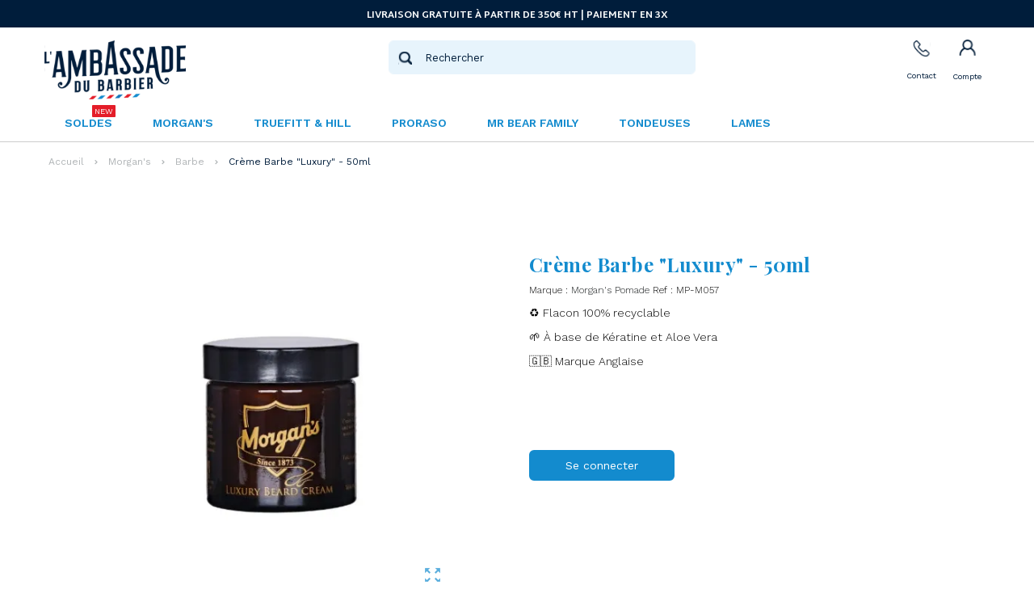

--- FILE ---
content_type: text/html; charset=utf-8
request_url: https://www.ambassadedubarbier.com/6513-creme-pour-barbe-luxury-60ml-morgan-s-5012521541615.html
body_size: 48869
content:
<!doctype html>
<html lang="fr">
  <head>
    
      
  <meta charset="utf-8">


  <meta http-equiv="x-ua-compatible" content="ie=edge">



  <link rel="canonical" href="https://www.ambassadedubarbier.com/6513-creme-pour-barbe-luxury-60ml-morgan-s-5012521541615.html">

  <title>Morgan&#039;s Pomade | Crème Hydratante de Luxe pour Barbe</title>
<script data-keepinline="true">
    var ajaxGetProductUrl = '//www.ambassadedubarbier.com/module/cdc_googletagmanager/async';

/* datalayer */
dataLayer = window.dataLayer || [];
    let cdcDatalayer = {"pageCategory":"product","event":"view_item","ecommerce":{"currency":"EUR","items":[{"item_name":"Creme Barbe \"Luxury\" - 50ml","item_id":"6513","price":"16.2","price_tax_exc":"13.5","item_brand":"Morgan's Pomade","item_category":"Morgan's","item_category2":"Barbe","quantity":4}]},"google_tag_params":{"ecomm_pagetype":"product","ecomm_prodid":"6513","ecomm_totalvalue":16.2,"ecomm_category":"Racine/Morgan's/Barbe","ecomm_totalvalue_tax_exc":13.5}};
    dataLayer.push(cdcDatalayer);

/* call to GTM Tag */
(function(w,d,s,l,i){w[l]=w[l]||[];w[l].push({'gtm.start':
new Date().getTime(),event:'gtm.js'});var f=d.getElementsByTagName(s)[0],
j=d.createElement(s),dl=l!='dataLayer'?'&l='+l:'';j.async=true;j.src=
'https://www.googletagmanager.com/gtm.js?id='+i+dl;f.parentNode.insertBefore(j,f);
})(window,document,'script','dataLayer','GTM-MSBRW3G');

/* async call to avoid cache system for dynamic data */
dataLayer.push({
  'event': 'datalayer_ready'
});
</script>

  <meta name="description" content="Une formule unique pour hydrater et protéger en profondeur votre barbe. 60ml dans un pot en verre.">
  <meta name="keywords" content="">
        <link rel="canonical" href="https://www.ambassadedubarbier.com/6513-creme-pour-barbe-luxury-60ml-morgan-s-5012521541615.html">
    
                



  <meta name="viewport" content="width=device-width, initial-scale=1, shrink-to-fit=no">



  <link rel="icon" type="image/vnd.microsoft.icon" href="https://www.ambassadedubarbier.com/img/favicon.ico?1661264173">
  <link rel="shortcut icon" type="image/x-icon" href="https://www.ambassadedubarbier.com/img/favicon.ico?1661264173">



  



  	  <script type="text/javascript">
        var ajax_url = "https:\/\/www.ambassadedubarbier.com\/module\/totshowmailalerts\/ajax?process=add&ajax=1";
        var bdradius = "";
        var bgcol = "#001D3B ";
        var bgcolhov = "";
        var elementRecaptcha = "<div class=\"g-recaptcha\" data-sitekey=\"6LdagOogAAAAABixTF779y9QdEQnfjPpxbMjHALu\" data-size=\"invisible\" data-callback=\"callbackRecaptcha\"><\/div>";
        var id_product = 6513;
        var id_product_attribute = "0";
        var invalidMail = "Votre adresse email est invalide";
        var isPsVersion17 = true;
        var messageResultAddMail = {"success":"Demande de notification enregistr\u00e9e","alreadyRegistrated":"Vous avez d\u00e9j\u00e0 une alerte pour ce produit","invalidMail":"Votre adresse email est invalide"};
        var prestashop = {"cart":{"products":[],"totals":{"total":{"type":"total","label":"Total","amount":0,"value":"0,00\u00a0\u20ac"},"total_including_tax":{"type":"total","label":"TOTAL TTC","amount":0,"value":"0,00\u00a0\u20ac"},"total_excluding_tax":{"type":"total","label":"Total HT","amount":0,"value":"0,00\u00a0\u20ac"}},"subtotals":{"products":{"type":"products","label":"SOUS-TOTAL","amount":0,"value":"0,00\u00a0\u20ac"},"discounts":null,"shipping":{"type":"shipping","label":"LIVRAISON","amount":0,"value":""},"tax":{"type":"tax","label":"TVA","amount":0,"value":"0,00\u00a0\u20ac"}},"products_count":0,"summary_string":"VOTRE PANIER (0 articles)","vouchers":{"allowed":1,"added":[]},"discounts":[],"minimalPurchase":0,"minimalPurchaseRequired":""},"currency":{"id":1,"name":"Euro","iso_code":"EUR","iso_code_num":"978","sign":"\u20ac"},"customer":{"lastname":null,"firstname":null,"email":null,"birthday":null,"newsletter":null,"newsletter_date_add":null,"optin":null,"website":null,"company":null,"siret":null,"ape":null,"is_logged":false,"gender":{"type":null,"name":null},"addresses":[]},"language":{"name":"Fran\u00e7ais (French)","iso_code":"fr","locale":"fr-FR","language_code":"fr","is_rtl":"0","date_format_lite":"d\/m\/Y","date_format_full":"d\/m\/Y H:i:s","id":1},"page":{"title":"","canonical":"https:\/\/www.ambassadedubarbier.com\/6513-creme-pour-barbe-luxury-60ml-morgan-s-5012521541615.html","meta":{"title":"Morgan's Pomade | Cr\u00e8me Hydratante de Luxe pour Barbe","description":"Une formule unique pour hydrater et prot\u00e9ger en profondeur votre barbe. 60ml dans un pot en verre.","keywords":"","robots":"index"},"page_name":"product","body_classes":{"lang-fr":true,"lang-rtl":false,"country-FR":true,"currency-EUR":true,"layout-full-width":true,"page-product":true,"tax-display-enabled":true,"product-id-6513":true,"product-Cr\u00e8me Barbe \"Luxury\" - 50ml":true,"product-id-category-1636":true,"product-id-manufacturer-145":true,"product-id-supplier-127":true,"product-available-for-order":true},"admin_notifications":[]},"shop":{"name":"Ambassade du Barbier","logo":"https:\/\/www.ambassadedubarbier.com\/img\/logo.png","stores_icon":"https:\/\/www.ambassadedubarbier.com\/img\/logo_stores.png","favicon":"https:\/\/www.ambassadedubarbier.com\/img\/favicon.ico"},"urls":{"base_url":"https:\/\/www.ambassadedubarbier.com\/","current_url":"https:\/\/www.ambassadedubarbier.com\/6513-creme-pour-barbe-luxury-60ml-morgan-s-5012521541615.html","shop_domain_url":"https:\/\/www.ambassadedubarbier.com","img_ps_url":"https:\/\/www.ambassadedubarbier.com\/img\/","img_cat_url":"https:\/\/www.ambassadedubarbier.com\/img\/c\/","img_lang_url":"https:\/\/www.ambassadedubarbier.com\/img\/l\/","img_prod_url":"https:\/\/www.ambassadedubarbier.com\/img\/p\/","img_manu_url":"https:\/\/www.ambassadedubarbier.com\/img\/m\/","img_sup_url":"https:\/\/www.ambassadedubarbier.com\/img\/su\/","img_ship_url":"https:\/\/www.ambassadedubarbier.com\/img\/s\/","img_store_url":"https:\/\/www.ambassadedubarbier.com\/img\/st\/","img_col_url":"https:\/\/www.ambassadedubarbier.com\/img\/co\/","img_url":"https:\/\/www.ambassadedubarbier.com\/themes\/ZOneTheme\/assets\/img\/","css_url":"https:\/\/www.ambassadedubarbier.com\/themes\/ZOneTheme\/assets\/css\/","js_url":"https:\/\/www.ambassadedubarbier.com\/themes\/ZOneTheme\/assets\/js\/","pic_url":"https:\/\/www.ambassadedubarbier.com\/upload\/","pages":{"address":"https:\/\/www.ambassadedubarbier.com\/adresse","addresses":"https:\/\/www.ambassadedubarbier.com\/adresses","authentication":"https:\/\/www.ambassadedubarbier.com\/connexion","cart":"https:\/\/www.ambassadedubarbier.com\/panier","category":"https:\/\/www.ambassadedubarbier.com\/index.php?controller=category","cms":"https:\/\/www.ambassadedubarbier.com\/index.php?controller=cms","contact":"https:\/\/www.ambassadedubarbier.com\/nous-contacter","discount":"https:\/\/www.ambassadedubarbier.com\/reduction","guest_tracking":"https:\/\/www.ambassadedubarbier.com\/suivi-commande-invite","history":"https:\/\/www.ambassadedubarbier.com\/historique-commandes","identity":"https:\/\/www.ambassadedubarbier.com\/identite","index":"https:\/\/www.ambassadedubarbier.com\/","my_account":"https:\/\/www.ambassadedubarbier.com\/mon-compte","order_confirmation":"https:\/\/www.ambassadedubarbier.com\/confirmation-commande","order_detail":"https:\/\/www.ambassadedubarbier.com\/index.php?controller=order-detail","order_follow":"https:\/\/www.ambassadedubarbier.com\/suivi-commande","order":"https:\/\/www.ambassadedubarbier.com\/commande","order_return":"https:\/\/www.ambassadedubarbier.com\/index.php?controller=order-return","order_slip":"https:\/\/www.ambassadedubarbier.com\/avoirs","pagenotfound":"https:\/\/www.ambassadedubarbier.com\/page-introuvable","password":"https:\/\/www.ambassadedubarbier.com\/recuperation-mot-de-passe","pdf_invoice":"https:\/\/www.ambassadedubarbier.com\/index.php?controller=pdf-invoice","pdf_order_return":"https:\/\/www.ambassadedubarbier.com\/index.php?controller=pdf-order-return","pdf_order_slip":"https:\/\/www.ambassadedubarbier.com\/index.php?controller=pdf-order-slip","prices_drop":"https:\/\/www.ambassadedubarbier.com\/promotions","product":"https:\/\/www.ambassadedubarbier.com\/index.php?controller=product","search":"https:\/\/www.ambassadedubarbier.com\/recherche","sitemap":"https:\/\/www.ambassadedubarbier.com\/plan-du-site","stores":"https:\/\/www.ambassadedubarbier.com\/magasins","supplier":"https:\/\/www.ambassadedubarbier.com\/fournisseur","register":"https:\/\/www.ambassadedubarbier.com\/connexion?create_account=1","order_login":"https:\/\/www.ambassadedubarbier.com\/commande?login=1"},"alternative_langs":[],"theme_assets":"\/themes\/ZOneTheme\/assets\/","actions":{"logout":"https:\/\/www.ambassadedubarbier.com\/?mylogout="},"no_picture_image":{"bySize":{"cart_default":{"url":"https:\/\/www.ambassadedubarbier.com\/img\/p\/fr-default-cart_default.jpg","width":90,"height":90},"small_default":{"url":"https:\/\/www.ambassadedubarbier.com\/img\/p\/fr-default-small_default.jpg","width":90,"height":90},"home_default":{"url":"https:\/\/www.ambassadedubarbier.com\/img\/p\/fr-default-home_default.jpg","width":170,"height":170},"medium_default":{"url":"https:\/\/www.ambassadedubarbier.com\/img\/p\/fr-default-medium_default.jpg","width":455,"height":455},"large_default":{"url":"https:\/\/www.ambassadedubarbier.com\/img\/p\/fr-default-large_default.jpg","width":800,"height":800}},"small":{"url":"https:\/\/www.ambassadedubarbier.com\/img\/p\/fr-default-cart_default.jpg","width":90,"height":90},"medium":{"url":"https:\/\/www.ambassadedubarbier.com\/img\/p\/fr-default-home_default.jpg","width":170,"height":170},"large":{"url":"https:\/\/www.ambassadedubarbier.com\/img\/p\/fr-default-large_default.jpg","width":800,"height":800},"legend":""}},"configuration":{"display_taxes_label":true,"display_prices_tax_incl":true,"is_catalog":true,"show_prices":false,"opt_in":{"partner":false},"quantity_discount":{"type":"discount","label":"Remise sur prix unitaire"},"voucher_enabled":1,"return_enabled":1},"field_required":[],"breadcrumb":{"links":[{"title":"Accueil","url":"https:\/\/www.ambassadedubarbier.com\/"},{"title":"Morgan's","url":"https:\/\/www.ambassadedubarbier.com\/1632-morgans-pomade"},{"title":"Barbe","url":"https:\/\/www.ambassadedubarbier.com\/1636-barbe-morgans"},{"title":"Cr\u00e8me Barbe \"Luxury\" - 50ml","url":"https:\/\/www.ambassadedubarbier.com\/6513-creme-pour-barbe-luxury-60ml-morgan-s-5012521541615.html"}],"count":4},"link":{"protocol_link":"https:\/\/","protocol_content":"https:\/\/"},"time":1768787477,"static_token":"92f568af71d49db505dba5fb0fad327e","token":"b0bcb42636dd7815b3aac9f5fe1639c6","debug":false};
        var ps_version = 17;
        var psr_icon_color = "#F19D76";
        var recaptchaContactForm = "1";
        var recaptchaDataSiteKey = "6LdagOogAAAAABixTF779y9QdEQnfjPpxbMjHALu";
        var recaptchaLoginForm = "0";
        var recaptchaRegistrationForm = "1";
        var recaptchaType = "0";
        var tokenAddAlerts = "5e9d5c7c3d313319ad03799530d598bb3a35edf80a56533a4784f662ec9036b3";
        var tot_votre_email = "votre@email.com";
        var txtcol = "#ffffff";
        var txtcolhov = "";
        var urlMailAdd = "https:\/\/www.ambassadedubarbier.com\/module\/ps_emailalerts\/actions?process=add";
        var urlMailCheck = "https:\/\/www.ambassadedubarbier.com\/module\/ps_emailalerts\/actions?process=check";
        var varCustomActionAddToCart = 1;
        var varCustomActionAddVoucher = 1;
        var varMobileStickyMenu = 0;
        var varPSAjaxCart = "1";
        var varPageProgressBar = 0;
        var varProductPendingRefreshIcon = 1;
        var varSidebarCart = 1;
        var varStickyMenu = 1;
        var zonecolorsfonts_preview_controller = "https:\/\/www.ambassadedubarbier.com\/module\/zonecolorsfonts\/preview";
      </script>



<script>
// function initFreshChat() {
// if( typeof window.fcWidget === 'undefined' || window.fcWidget === null ){
//     return false;
// }
// window.fcWidget.init({
// token: "a6896ddc-f7d4-4901-a93b-22de606a21e3",
// host: "https://wchat.eu.freshchat.com"
// });
// }
// function initialize(i,t){var e;i.getElementById(t)?initFreshChat():((e=i.createElement("script")).id=t,e.async=!0,e.src="https://wchat.eu.freshchat.com/js/widget.js",e.onload=initFreshChat,i.head.appendChild(e))}function initiateCall(){initialize(document,"freshchat-js-sdk")}window.addEventListener?window.addEventListener("load",initiateCall,!1):window.attachEvent("load",initiateCall,!1);
</script>

		<link rel="stylesheet" href="https://www.ambassadedubarbier.com/themes/ZOneTheme/assets/cache/theme-78c690567.css" media="all">
	
	


        <link rel="preload" href="/modules/creativeelements/views/lib/ceicons/fonts/ceicons.woff2?fj664s"
            as="font" type="font/woff2" crossorigin>
        <!--CE-JS-->


  <!-- START OF DOOFINDER SCRIPT -->
  <script>
    const dfLayerOptions = {
      installationId: "e3f4f651-04db-47d5-9459-45ddf1d920a0",
      zone: "eu1",
      language: "fr",
      currency: "EUR"
    };
    (function (l, a, y, e, r, s) {
      r = l.createElement(a); r.onload = e; r.async = 1; r.src = y;
      s = l.getElementsByTagName(a)[0]; s.parentNode.insertBefore(r, s);
    })(document, 'script', 'https://cdn.doofinder.com/livelayer/1/js/loader.min.js', function () {
      doofinderLoader.load(dfLayerOptions);
    });

    document.addEventListener('doofinder.cart.add', function(event) {

      const checkIfCartItemHasVariation = (cartObject) => {
        return (cartObject.item_id === cartObject.grouping_id) ? false : true;
      }

      /**
      * Returns only ID from string
      */
      const sanitizeVariationID = (variationID) => {
        return variationID.replace(/\D/g, "")
      }

      doofinderManageCart({
        cartURL          : "https://www.ambassadedubarbier.com/panier",  //required for prestashop 1.7, in previous versions it will be empty.
        cartToken        : "92f568af71d49db505dba5fb0fad327e",
        productID        : checkIfCartItemHasVariation(event.detail) ? event.detail.grouping_id : event.detail.item_id,
        customizationID  : checkIfCartItemHasVariation(event.detail) ? sanitizeVariationID(event.detail.item_id) : 0,   // If there are no combinations, the value will be 0
        cuantity         : event.detail.amount,
      });
    });
  </script>
<!-- END OF DOOFINDER SCRIPT -->
<style id="antiClickjack">
                        body{
                            display:none !important;}
                        }
                    </style>
                    <style>
                    #cart-subtotal-shipping{ display: none; }
                    .cart-content p:nth-child(3n){ display: none; }
                    .summary-selected-carrier .carrier-delay{ display: none; }
                </style>
                    <script type="text/javascript">
                        if (self === top) {
                            var antiClickjack = document.getElementById("antiClickjack");
                            antiClickjack.parentNode.removeChild(antiClickjack);
                            } else {
                            top.location = self.location;
                        }
                    </script><link href="https://fonts.googleapis.com/css?family=Playfair+Display|Martel+Sans:300,400,700" rel="stylesheet"> 
<link rel="preconnect" href="https://fonts.googleapis.com">
<link rel="preconnect" href="https://fonts.gstatic.com" crossorigin>
<link href="https://fonts.googleapis.com/css2?family=Playfair+Display:wght@400;700&display=swap" rel="stylesheet">
<link href="https://fonts.googleapis.com/css2?family=Work+Sans:ital,wght@0,100;0,200;0,300;0,400;0,500;0,600;0,700;0,800;0,900;1,100;1,200;1,300;1,400;1,500;1,600;1,700;1,800;1,900&display=swap" rel="stylesheet">


<style type="text/css">pre, .form-control, .form-control:focus, .input-group-text, .custom-select, .custom-file-label, .custom-file-label:after, body, .btn-teriary, .btn.btn-teriary, .ui-autocomplete.ui-menu .ui-menu-item a, .dropdown select, .dropdown-item, .aone-popupnewsletter {color: #000000} select.form-control:focus::-ms-value, .custom-select:focus::-ms-value {color: #000000} .btn-secondary, .btn-secondary.disabled, .btn-secondary:disabled, .btn-outline-secondary:hover, .btn-outline-secondary:not(:disabled):not(.disabled):active, .btn-outline-secondary:not(:disabled):not(.disabled).active, .show > .btn-outline-secondary.dropdown-toggle, .badge-secondary, .bg-secondary, .btn.btn-secondary, .btn.btn-secondary.disabled, .btn.btn-secondary:disabled {background-color: #000000} .btn-secondary, .btn-secondary.disabled, .btn-secondary:disabled, .btn-outline-secondary, .btn-outline-secondary:hover, .btn-outline-secondary:not(:disabled):not(.disabled):active, .btn-outline-secondary:not(:disabled):not(.disabled).active, .show > .btn-outline-secondary.dropdown-toggle, .border-secondary {border-color: #000000} .btn-outline-secondary, .btn-outline-secondary.disabled, .btn-outline-secondary:disabled, .text-secondary, h1, h2, h3, h4, h5, h6, .h1, .h2, .h3, .h4, .h5, .h6, .title-block, .column-title, .typo .column-title, .column-title a, .typo .column-title a, .page-heading, .page-subheading, .nav-tabs .nav-item .nav-link.active:focus, .nav-tabs .nav-item .nav-link.active:hover, .aone-tabs .dot-line-tabs .dot-line, label, .label, .nav-item .nav-link, .nav-item .nav-link.active, .product-name, .product-accordions .panel .panel-heading .panel-title a, .anav-top .amenu-link, #footer .footer-main h2, #footer .footer-main h3, #footer .footer-main h4, .banner1 span:not(.btn) {color: #000000} .btn-secondary:hover, .btn.btn-secondary:hover, .btn-secondary:not(:disabled):not(.disabled):active, .btn-secondary:not(:disabled):not(.disabled).active, .btn.btn-secondary:not(:disabled):not(.disabled):active, .btn.btn-secondary:not(:disabled):not(.disabled).active {background-color: #000000} a, .btn-outline-primary, .btn-outline-primary.disabled, .btn-outline-primary:disabled, .btn-link, .page-link, .text-primary, .products-selection .total-products p, .products-selection .products-sort-order .product-display .display-select .selected, .left-categories .arrows .arrow-right:hover, .left-categories .arrows .arrow-down:hover, .carousel .carousel-control .icon-next:hover i, .carousel .carousel-control .icon-prev:hover i, #header .top-menu a[data-depth="0"]:hover, .top-menu .sub-menu a:hover, #header .left-nav-icon, #footer .footer-about-us .fa, #footer .footer-about-us .material-icons, .feature .material-icons, .feature .fa, .feature2 a:hover {color: #138BCE} .btn-primary, .btn-primary.disabled, .btn-primary:disabled, .btn-outline-primary:hover, .btn-outline-primary:not(:disabled):not(.disabled):active, .btn-outline-primary:not(:disabled):not(.disabled).active, .show > .btn-outline-primary.dropdown-toggle, .dropdown-item.active, .dropdown-item:active, .custom-control-label:before, .custom-control-label:before, .custom-control-label:before, .custom-control-label:before, .nav-pills .nav-link.active, .nav-pills .show > .nav-link, .page-item.active .page-link, .badge-primary, .progress-bar, .list-group-item.active, .bg-primary, .btn.btn-primary, .btn.btn-primary.disabled, .btn.btn-primary:disabled, .group-span-filestyle .btn-default, .group-span-filestyle .bootstrap-touchspin .btn-touchspin, .bootstrap-touchspin .group-span-filestyle .btn-touchspin, .pagination .page-list .current a, .add-to-cart, .add-to-cart.disabled, .add-to-cart:disabled, .sidebar-currency .currency-list .current .dropdown-item, .sidebar-language .language-list .current .dropdown-item, .pace .pace-progress, .pace-bounce .pace-activity, #header .mobile-left-nav-trigger .left-nav-icon, #header .mobile-left-nav-trigger .left-nav-icon.disabled, #header .mobile-left-nav-trigger .left-nav-icon:disabled, .banner3:hover {background-color: #138BCE} .btn-primary, .btn-primary.disabled, .btn-primary:disabled, .btn-outline-primary, .btn-outline-primary:hover, .btn-outline-primary:not(:disabled):not(.disabled):active, .btn-outline-primary:not(:disabled):not(.disabled).active, .show > .btn-outline-primary.dropdown-toggle, .page-item.active .page-link, .list-group-item.active, .border-primary, .main-product-details .combinations-wrapper .combination-item .switch-cbnt.active {border-color: #138BCE} .pace .pace-progress-inner {box-shadow: 0 0 10px #138BCE} .pace .pace-activity {border-top-color: #138BCE} .pace .pace-activity {border-left-color: #138BCE} .btn-primary:hover, .btn.btn-primary:hover, .btn-primary:not(:disabled):not(.disabled):active, .btn-primary:not(:disabled):not(.disabled).active, .btn.btn-primary:not(:disabled):not(.disabled):active, .btn.btn-primary:not(:disabled):not(.disabled).active, .add-to-cart:hover, .add-to-cart:not(:disabled):not(.disabled):active, .add-to-cart:not(:disabled):not(.disabled).active, #header .mobile-left-nav-trigger .left-nav-icon:hover, #header .mobile-left-nav-trigger .left-nav-icon:not(:disabled):not(.disabled):active, #header .mobile-left-nav-trigger .left-nav-icon:not(:disabled):not(.disabled).active {background-color: #0f6b9f} .img-thumbnail, .table-bordered, .table-bordered th, .table-bordered td, .table .thead-light th, .form-control, .form-control:focus, .input-group-text, .custom-select, .custom-select:focus, .custom-file-label, .custom-file-label:after, .custom-file-label, .border, .table-dark th, .table-dark td, .table-dark thead th, .table-dark tbody + tbody, .table .thead-dark th, hr, .column-block, .light-box-bg, #order-summary-content .order-confirmation-table, .page-order-detail .box, .page-my-account #content .links a span.link-item, .card, .bootstrap-touchspin input.form-control, .bootstrap-touchspin .btn-touchspin, .custom-checkbox input[type="checkbox"] + span, .custom-checkbox input[type="radio"] + span, .custom-radio input[type="checkbox"] + span, .custom-radio input[type="radio"] + span, .ui-autocomplete.ui-widget-content, .dropdown-menu, .products-selection .products-sort-order .product-display .display-select, .category-tree > ul > li > a:before, .product-accordions, .product-tabs .nav-tabs .nav-item .nav-link.active, .product-tabs .tab-content, .anav-top .category-item .category-subs li a:before, .mobile-amega-menu, #header .mobile-menu-icon, .feature, .feature2, .main-product-details .combinations-wrapper .combination-item .switch-cbnt, .main-product-details .product-customization .product-customization-wrapper {border-color: #CCD5DC} .table th, .table td, .table tbody + tbody, .border-top, .modal-footer, section.checkout-step:first-child, #search_filters .facet + .facet, .product-list .thumbnail-top .product-miniature + .product-miniature .product-container, .product-list .thumbnail-left .product-miniature + .product-miniature .product-container, .product-accordions .panel, .quickview .modal-footer, .block-reassurance li + li, .sidebar-search, .sidebar-currency, .sidebar-language, .user-info .dropdown-customer-account-links .logout, .sidebar-account, .sidebar-header-phone, .sidebar-menu, .cart-preview .cart-bottom, .anav-mobile .amenu-item + .amenu-item {border-top-color: #CCD5DC} .table thead th, .border-bottom, .column-title, .typo .column-title, .modal-header, .table thead th, section.checkout-step, #blockcart-modal .divide-right, .promo-name, .cart-preview .cart-title {border-bottom-color: #CCD5DC} .custom-file-label:after, .border-left, .category-tree .category-sub-menu, .main-product-details .product-pack .pack-product-quantity, .product-tabs .nav-tabs .nav-item .nav-link.active:before, .typo blockquote, .typo .blockquote, .lang-rtl #blockcart-modal .divide-right {border-left-color: #CCD5DC} .border-right, .category-tree .category-sub-menu, .product-tabs .nav-tabs .nav-item .nav-link.active:before, #blockcart-modal .divide-right {border-right-color: #CCD5DC} .input-group .input-group-btn > .btn, .main-product-details .product-customization .custom-file button {background-color: #CCD5DC} .img-thumbnail, #cart-summary-product-list img, .zoomContainer .zoomWindow, .ui-autocomplete.ui-menu .search-menu-item .search-item .cover img {border-color: #f9fafb} section.checkout-step .address-item .address-footer, section.checkout-step .delivery-option + .delivery-option:before, section.checkout-step .order-options, #order-details .order-details-title, #order-items .order-confirmation-total, #order-items .order-line + .order-line, .page-addresses .address .address-footer, .page-order-detail #order-history .history-lines .history-line + .history-line, .page-order-detail .order-items .order-item + .order-item, .page-order-detail .shipping-lines .shipping-line + .shipping-line, .credit-slips .credit-slip + .credit-slip, .order-returns .order-return + .order-return, .main-product-details .product-pack .pack-product-item + .pack-product-item, .cart-item + .cart-item, .cart-grid-right .cart-detailed-actions, #stores .page-stores .store-item-footer.divide-top, .customization-modal .modal-content .modal-body .product-customization-line + .product-customization-line, .sitemap .category-sitemap .tree > li > ul.nested > li > ul.nested > li > a:before, .my-mail-alerts .mail-alert-line + .mail-alert-line {border-top-color: #f9fafb} #order-items, .lang-rtl#stores .page-stores .store-item-container .divide-left, .lang-rtl .sitemap .category-sitemap .tree > li > ul.nested > li > ul.nested {border-right-color: #f9fafb} .page-order-detail .messages .message {border-bottom-color: #f9fafb} #stores .page-stores .store-item-container .divide-left, .sitemap .category-sitemap .tree > li > ul.nested > li > ul.nested, .lang-rtl #order-items {border-left-color: #f9fafb} a:hover, .btn-link:hover, .page-link:hover, .btn-teriary:hover, .btn.btn-teriary:hover, .ui-autocomplete.ui-menu .ui-menu-item .ui-state-focus, .ui-autocomplete.ui-menu .ui-menu-item .ui-state-hover, .dropdown .expand-more:hover, .dropdown a.expand-more:hover, .dropdown-item:hover, .dropdown-item:focus, section.checkout-step .step-number, .page-my-account #content .links a:hover, .active-filters .filter-block .material-icons, .product-price, .price-total, .product-name a:hover, a.product-name:hover, .product-list .product-miniature .grid-hover-btn a, .main-product-details .product-cover .layer .zoom-in, #product-modal .arrows, .block-reassurance img, .st-menu-close:hover, .anav-top .amenu-link > sup, .aone-slideshow.theme-default .nivo-directionNav a, .aone-slideshow.theme-default .nivo-directionNav a:hover, #header .left-nav-icon:hover, .feature a:hover, .feature2 .material-icons, .feature2 .fa {color: #E41D29} .aone-tabs .nav-tabs .separator:after, .aone-tabs .nav-tabs .separator:before {border-right-color: #E41D29} .aone-tabs .nav-tabs .separator:after, .aone-tabs .nav-tabs .separator:before {border-left-color: #E41D29} .custom-checkbox input[type="checkbox"] + span.color .check-circle, .custom-checkbox input[type="radio"] + span.color .check-circle, .custom-radio input[type="checkbox"] + span.color .check-circle, .custom-radio input[type="radio"] + span.color .check-circle, .custom-checkbox input[type="checkbox"]:hover + span, .custom-checkbox input[type="radio"]:hover + span, .custom-radio input[type="checkbox"]:hover + span, .custom-radio input[type="radio"]:hover + span, .custom-checkbox input[type="checkbox"]:checked + span, .custom-checkbox input[type="radio"]:checked + span, .custom-radio input[type="checkbox"]:checked + span, .custom-radio input[type="radio"]:checked + span, .category-tree > ul > li > a:hover:before, .main-product-details .product-images li.thumb-container .thumb.selected, #product-modal .product-images img.selected, .anav-top .category-item .category-subs li a:hover:before, .aone-slideshow .nivo-controlNav a.active, .banner2 a:before {border-color: #E41D29} .custom-checkbox input[type="checkbox"]:checked + span, .custom-checkbox input[type="radio"]:checked + span, .custom-radio input[type="checkbox"]:checked + span, .custom-radio input[type="radio"]:checked + span, .modal-header .close:hover, .category-tree > ul > li > a:hover:before, .discount-percentage, .discount-amount, .product-flags .product-flag.discount span, .product-flags .product-flag.on-sale span, .add-to-cart.added:after, .main-product-details .scroll-box-arrows .left, .main-product-details .scroll-box-arrows .right, .cart-preview .cart-header .cart-products-count, .slick-prev, .slick-next, .anav-top .amenu-link > sup, .anav-top .category-item .category-subs li a:hover:before, .aone-slideshow .nivo-controlNav a, .aone-popupnewsletter button.close, #header .sticky-icon-cart .cart-products-count, #footer .scroll-to-top-button a, .slick-dots li button {background-color: #E41D29} #header, #header .user-info .btn-teriary {color: #000000} .header-main-menu, .mobile-amega-menu {background-color: #ffffff} .anav-top .amenu-link {color: #000000} .anav-top .mobile-toggle-plus .caret-down-icon {border-top-color: #000000} .anav-top .mobile-toggle-plus .caret-down-icon {border-bottom-color: #000000} .anav-top .amenu-item:hover .amenu-link, .anav-top .amenu-link:hover {color: #138BCE} #footer {background-color: #138BCE} #footer {color: #ffffff} #footer .footer-main h2, #footer .footer-main h3, #footer .footer-main h4 {color: #ffffff} #footer .footer-bottom {background-color: #138BCE} #wrapper {background-color: #FFFFFF} h1, h2, h3, h4, h5, h6, .h1, .h2, .h3, .h4, .h5, .h6, .title-block, .column-title, .typo .column-title, .column-title a, .typo .column-title a, .page-heading, .page-subheading, .nav-tabs .nav-item .nav-link.active:focus, .nav-tabs .nav-item .nav-link.active:hover, .aone-tabs .dot-line-tabs .dot-line, label, .label, .nav-item .nav-link, .nav-item .nav-link.active, .product-accordions .panel .panel-heading .panel-title a, .banner1 span:not(.btn) {color: #138BCE} .aone-tabs .nav-tabs .separator:after, .aone-tabs .nav-tabs .separator:before {border-right-color: #E41D29} .aone-tabs .nav-tabs .separator:after, .aone-tabs .nav-tabs .separator:before {border-left-color: #E41D29} .modal-header .close:hover, .add-to-cart.added:after, .main-product-details .scroll-box-arrows .left, .main-product-details .scroll-box-arrows .right, .slick-prev, .slick-next, .aone-slideshow .nivo-controlNav a, .aone-popupnewsletter button.close, #footer .scroll-to-top-button a, .slick-dots li button {background-color: #E41D29} section.checkout-step .step-number, .active-filters .filter-block .material-icons, .product-list .product-miniature .grid-hover-btn a, .main-product-details .product-cover .layer .zoom-in, #product-modal .arrows, .block-reassurance img, .st-menu-close:hover, .aone-slideshow.theme-default .nivo-directionNav a, .aone-slideshow.theme-default .nivo-directionNav a:hover {color: #E41D29} .aone-slideshow .nivo-controlNav a.active {border-color: #E41D29} .btn-primary, .btn-primary.disabled, .btn-primary:disabled, .btn-outline-primary:hover, .btn-outline-primary:not(:disabled):not(.disabled):active, .btn-outline-primary:not(:disabled):not(.disabled).active, .show > .btn-outline-primary.dropdown-toggle, .btn.btn-primary, .btn.btn-primary.disabled, .btn.btn-primary:disabled, .add-to-cart, .add-to-cart.disabled, .add-to-cart:disabled, #header .mobile-left-nav-trigger .left-nav-icon, #header .mobile-left-nav-trigger .left-nav-icon.disabled, #header .mobile-left-nav-trigger .left-nav-icon:disabled {background-color: #138BCE} .btn-primary, .btn-primary.disabled, .btn-primary:disabled, .btn-outline-primary, .btn-outline-primary:hover, .btn-outline-primary:not(:disabled):not(.disabled):active, .btn-outline-primary:not(:disabled):not(.disabled).active, .show > .btn-outline-primary.dropdown-toggle, .border-primary {border-color: #138BCE} .btn-primary:hover, .btn.btn-primary:hover, .btn-primary:not(:disabled):not(.disabled):active, .btn-primary:not(:disabled):not(.disabled).active, .btn.btn-primary:not(:disabled):not(.disabled):active, .btn.btn-primary:not(:disabled):not(.disabled).active, .add-to-cart:hover, .add-to-cart:not(:disabled):not(.disabled):active, .add-to-cart:not(:disabled):not(.disabled).active, #header .mobile-left-nav-trigger .left-nav-icon:hover, #header .mobile-left-nav-trigger .left-nav-icon:not(:disabled):not(.disabled):active, #header .mobile-left-nav-trigger .left-nav-icon:not(:disabled):not(.disabled).active {background-color: #0f6b9f} .background-for-title .title-block, .background-for-column-title .column-title, .background-for-column-title .typo .column-title, .background-for-tab-title .aone-tabs .nav-tabs, .background-for-tab-title .product-accordions .panel .panel-heading a, .background-for-tab-title .nav-item .nav-link, .background-for-tab-title .nav-item .nav-link.active, .background-for-tab-title .nav-tabs .nav-item .nav-link.active:focus, .background-for-tab-title .nav-tabs .nav-item .nav-link.active:hover {color: #138BCE} .product-name {color: #000000} .product-list .grid .product-miniature .product-name {background-color: transparent} .product-price, .price-total {color: #138BCE} body, .view-all-link, .product-name {font-family: Work Sans} h1, h2, h3, h4, h5, h6, .h1, .h2, .h3, .h4, .h5, .h6, .title-block, .column-title, .typo .column-title, .page-heading, .page-subheading, .nav-item .nav-link, .anav-top .amenu-link {font-family: Playfair Display} </style>

<style type="text/css">#header .header-logo svg, #header .header-logo img {
  max-height: 73px;
}
.lang-ar .aone-popupnewsletter .popup-background {
  background-position-x: -360px;
}
.lang-ar .anav-top .mm-7 .adropdown .dropdown-bgimage,
.lang-ar .anav-top .mm-4 .adropdown .dropdown-bgimage,
.lang-ar .anav-top .mm-3 .adropdown .dropdown-bgimage {
  background-position: left bottom !important;
}
body{font-weight:300}
h2, h3, h4, h5, h6, .h2, .h3, .h4, .h5, .h6, .h2-replace, .h3-replace, .h4-replace, .h5-replace, .h6-replace {
    font-family: "Martel Sans", sans-serif;
    font-weight: bold;
    text-transform: uppercase;
}
.aone-slideshow .nivo-caption .caption-content h2, 
.aone-slideshow .nivo-caption .caption-content .h2, 
.aone-slideshow .nivo-caption .caption-content .h2-replace{
font-family: 'Playfair Display', serif;
} 
.cms-id-66 h1{text-align:center;}
.sld-item-top{flex: 0 0 100%; max-width: 100%;}

/* BLOG */
.ybc-blog-wrapper-content .paragraphe{font-family: 'Roboto', sans-serif;font-weight: 400;color: #212529;font-size: 15px;text-align: justify;line-height: 21px;}
.ybc-blog-wrapper-content .titre-h2{font-family: 'Playfair Display', serif;color: #005687;font-size: 19px;text-transform:none;}
.ybc-blog-wrapper-content .titre-h2-2{font-family: 'Roboto', serif;font-weight: 700;color: #005687;font-size: 1.3rem;text-align: center;}
.ybc-blog-wrapper-content .flex-div{display: flex;justify-content: space-between;align-items: center;}
.ybc-blog-wrapper-content .width-50{width: calc(50% - 30px);}
.ybc-blog-wrapper-content .image-resize{object-fit: contain;}
.ybc-blog-wrapper-content .cadre-50{background-color: #f4f6f7;border: 2px solid #0a5985;align-self: stretch;padding: 20px 30px;width: calc(50% - 90px);}
.ybc-blog-wrapper-content .cadre-100{background-color: #f4f6f7;border: 2px solid #0a5985;align-self: stretch;padding: 20px 30px;width: calc(100% - 90px);}
.ybc-blog-wrapper-content .m-15{margin: 10px 15px 0;}
.ybc-blog-wrapper-content .centrer{display: block;margin-left: auto;margin-right: auto;text-align: center;}
.ybc-blog-wrapper-content .youtube-video{width: calc(80vw - 15px);height: calc(45vw - 8.4375px);}

@media screen and (max-width: 800px){
.ybc-blog-wrapper-content .flex-div{flex-direction: column;}
.ybc-blog-wrapper-content .image-left{flex-direction: column-reverse;}
.ybc-blog-wrapper-content .width-50{width: calc(100% - 30px);margin-bottom: 10px;}
.ybc-blog-wrapper-content .cadre-50{width: calc(100% - 30px);}
.ybc-blog-wrapper-content .cadre-100{width: calc(100% - 30px);}
}</style>

<script type="text/javascript">
    var nb_product_cart = "0";
</script>
<!-- Microdatos Organization -->
	
<script type="application/ld+json" id="adpmicrodatos-organization-ps17v4.1.0">
{
    "name" : "Ambassade du Barbier",
    "url" : "https://www.ambassadedubarbier.com/",
    "logo" : [
    	{

    	"@type" : "ImageObject",
    	"url" : "https://www.ambassadedubarbier.com/img/logo.png"
    	}
    ],
    "email" : "commercial@ambassadedubarbier.com",
			"address": {
	    "@type": "PostalAddress",
	    "addressLocality": "Rouen",
	    "postalCode": "76000",
	    "streetAddress": "16 quai du Havre",
	    "addressRegion": "",
	    "addressCountry": "FR"
	},
			"contactPoint" : [
		{
			"@type" : "ContactPoint",
	    	"telephone" : "06 21 10 29 06",
	    	"contactType" : "customer service",
			"contactOption": "TollFree",
	    	"availableLanguage": [ 
	    			    				    				"Français (French)"
	    				    			    	]
	    } 
	],
			
	"@context": "http://schema.org",
	"@type" : "Organization"
}
</script>


<!-- Microdatos Webpage -->
	
<script type="application/ld+json" id="adpmicrodatos-webpage-ps17v4.1.0">
{
    "@context": "http://schema.org",
    "@type" : "WebPage",
    "isPartOf": [{
        "@type":"WebSite",
        "url":  "https://www.ambassadedubarbier.com/",
        "name": "Ambassade du Barbier"
    }],
    "name": "Morgan's Pomade | Cr\u00e8me Hydratante de Luxe pour Barbe",
    "url": "https://www.ambassadedubarbier.com/6513-creme-pour-barbe-luxury-60ml-morgan-s-5012521541615.html"
}
</script>



<!-- Microdatos Breadcrumb -->
	<script type="application/ld+json" id="adpmicrodatos-breadcrumblist-ps17v4.1.0">
    {
        "itemListElement": [
            {
                "item": "https://www.ambassadedubarbier.com/1-racine",
                "name": "Racine",
                "position": 1,
                "@type": "ListItem"
            }, 
            {
                "item": "https://www.ambassadedubarbier.com/",
                "name": "Accueil",
                "position": 2,
                "@type": "ListItem"
            }, 
            {
                "item": "https://www.ambassadedubarbier.com/1632-morgans-pomade",
                "name": "Morgan's",
                "position": 3,
                "@type": "ListItem"
            }, 
            {
                "item": "https://www.ambassadedubarbier.com/1636-barbe-morgans",
                "name": "Barbe",
                "position": 4,
                "@type": "ListItem"
            } 
        ],
        "@context": "https://schema.org/",
        "@type": "BreadcrumbList"
    }
</script>

<!-- Microdatos Producto -->
	<script type="application/ld+json" id="adpmicrodatos-product-ps17v4.1.0">
{
    "name": "Cr\u00e8me Barbe \"Luxury\" - 50ml",
    "image": ["https:\/\/www.ambassadedubarbier.com\/23764-large_default\/creme-pour-barbe-luxury-60ml-morgan-s.webp"],
    "url": "https://www.ambassadedubarbier.com/6513-creme-pour-barbe-luxury-60ml-morgan-s-5012521541615.html",
    "productID": "6513",
    "gtin13": "5012521541615",
    "category": "barbe-morgans",
    "sku": "MP-M057",
    "brand": {
        "@type": "Brand",
        "name": "Morgan's Pomade"
    },
    "description": "\u267b\ufe0f Flacon 100% recyclable\u00a0\n\ud83c\udf31 \u00c0 base de K\u00e9ratine et Aloe Vera\n\ud83c\uddec\ud83c\udde7 Marque Anglaise\u00a0",
    "offers": {
        "availability": "https://schema.org/InStock",
 
        "price": "16.20",
        "priceCurrency": "EUR",
        "url": "https://www.ambassadedubarbier.com/6513-creme-pour-barbe-luxury-60ml-morgan-s-5012521541615.html",
              "itemCondition": "https://schema.org/NewCondition",
                "seller":{
            "name": "Ambassade du Barbier",
            "@type": "Organization"
        },
          "@type": "Offer"
  },    "@context": "https://schema.org/",
    "@type": "Product"
}
</script>





    
  <meta property="og:type" content="product">
  <meta property="og:url" content="https://www.ambassadedubarbier.com/6513-creme-pour-barbe-luxury-60ml-morgan-s-5012521541615.html">
  <meta property="og:title" content="Morgan&#039;s Pomade | Crème Hydratante de Luxe pour Barbe">
  <meta property="og:site_name" content="Ambassade du Barbier">
  <meta property="og:description" content="Une formule unique pour hydrater et protéger en profondeur votre barbe. 60ml dans un pot en verre.">
  <meta property="og:image" content="https://www.ambassadedubarbier.com/23764-large_default/creme-pour-barbe-luxury-60ml-morgan-s.webp">
  <meta property="product:pretax_price:amount" content="13.5">
  <meta property="product:pretax_price:currency" content="EUR">
  <meta property="product:price:amount" content="16.2">
  <meta property="product:price:currency" content="EUR">
    <meta property="product:weight:value" content="0.149000">
  <meta property="product:weight:units" content="kg">
  
  </head>

  <body id="product" class="lang-fr country-fr currency-eur layout-full-width page-product tax-display-enabled product-id-6513 product-creme-barbe-luxury-50ml product-id-category-1636 product-id-manufacturer-145 product-id-supplier-127 product-available-for-order elementor-page elementor-page-6513030101 st-wrapper  catalog-mode ">

    
      
    

    
    <main id="page" class="st-pusher">

      
              

      <header id="header">
        
          	  
    <div class="header-banner clearfix">
        

    </div>



    <div class="header-nav clearfix" style="background-color: #001D3B;">
        <div class="container">
            <div class="header-nav-wrapper d-flex align-items-center">
                <div class="header-phone js-header-phone-source d-none d-md-flex">
	<div class="col-md-5 text-center sld-item-top"><strong><a href="https://www.ambassadedubarbier.com/content/1-livraison-et-retours">LIVRAISON GRATUITE À PARTIR DE 350€ HT | PAIEMENT EN 3X</a></strong></div>
</div>

            </div>
        </div>
    </div>



    <div class="main-header blue-background clearfix">
        <div class="container">
            <div class="header-wrapper d-lg-flex align-items-md-start">

                
                    <div class="header-logo">
                        <a class="logo" href="https://www.ambassadedubarbier.com/">
                                                            <svg width="220" height="92" viewBox="0 0 220 92" fill="none" xmlns="http://www.w3.org/2000/svg" xmlns:xlink="http://www.w3.org/1999/xlink">
<rect width="220" height="92" fill="url(#pattern0)"/>
<defs>
<pattern id="pattern0" patternContentUnits="objectBoundingBox" width="1" height="1">
<use xlink:href="#image0_113_121" transform="translate(-0.0052172) scale(0.00103 0.00246305)"/>
</pattern>
<image id="image0_113_121" width="981" height="406" xlink:href="[data-uri]"/>
</defs>
</svg>
                                                    </a>
                    </div>
                
                
                    <div class="header-right" data-mobile-sticky>
                        <div class="mobile-trigger-wrapper d-none">
                            <div class="mobile-left-nav-trigger">
                                <div class="left-nav-trigger" data-left-nav-trigger>
                                    <div class="left-nav-icon d-flex align-items-center justify-content-center">
                                        <i class="icon-bar material-icons"></i>
                                    </div>
                                </div>
                            </div>
                            <div class="mobile-menu d-none">
                                <div id="mobile-menu-icon" class="mobile-menu-icon d-flex align-items-center justify-content-center">
                                    <i class="icon-bar material-icons"></i>
                                </div>
                            </div>
                        </div>

                        <div class="display-top align-items-center d-flex flex-lg-nowrap justify-content-end">
                            <!-- Block search module TOP -->
<div class="searchbar-wrapper">
  <div id="search_widget" class="js-search-source" data-search-controller-url="//www.ambassadedubarbier.com/recherche">
    <div class="search-widget">
      <form method="get" action="//www.ambassadedubarbier.com/recherche">
        <input type="hidden" name="controller" value="search">
        <input class="form-control" type="text" name="s" value="" placeholder="Rechercher" aria-label="Rechercher">
        <button type="submit" class="btn-primary">
          <i class="material-icons search">&#xE8B6;</i>
        </button>
      </form>
    </div>
  </div>
</div>
<!-- /Block search module TOP -->
 <div class="suivi-colis-header" style="display:none">
    <a
        class="suivi-colis-top-header"
        href="https://www.ambassadedubarbier.com.shipup.co"
        title="Suivi colis"
        rel="nofollow"
        >
        <i class="material-icons">&#xE7FD;</i>
        <span>Suivi colis</span>
    </a>
</div>
<div class="contact-header" data-sidebar-contact-trigger>
        <a
            class="contact-top-header"
            href="https://www.ambassadedubarbier.com/nous-contacter"
            title="Contact"
            rel="nofollow"
            >
            <i class="material-icons">&#xE7FD;</i>
            <span>Contact</span>
        </a>
        <div class="dropdown-contact-links js-contact-source">
            <div class="dropdown-menu">
    <div class="dropdown-contact-link">
        <i class="material-icons">&#xE7FD;</i>
        <span class="dropdown-contact">Contactez-nous</span>
    </div>
    <div class="contact-us-btn">
        <a href="https://www.ambassadedubarbier.com/nous-contacter">
          <span>Par e-mail</span>
        </a>
    </div>
        <div class="textchat">
        <span>Ouvrez le chat en ligne en cliquant sur l'icône de chat
            <i class="material-icons chat">&#xE7FD;</i>
            en bas à droite</span>
    </div>
    <div class="other-btn">
        <a href="/questions-frequentes/">
          <span>FAQ</span>
        </a>
    </div>
        <div class="other-btn">
        <a href="tel:+33621102906">
          <span>06 21 10 29 06</span>
        </a>
    </div>
    <span class="hours">
        Standard ouvert du lundi au vendredi
    </span>
    <span class="hours">
        de 9h à 18h
    </span>
</div>
            </div>

</div>
<div id="user-signin" class="customer-signin-module" >
  <div class="user-info">
    <ul>
          <li>
          <a
            href="https://www.ambassadedubarbier.com/mon-compte"
            title="Identifiez-vous"
            rel="nofollow"
            class="account-link"
          >
            <i class="material-icons">&#xE7FD;</i>
            <span>Compte</span>
          </a>
      </li>
        </ul>
  </div>
</div>
                        </div>

                        <div id="dropdown-mobile-menu" class="mobile-menu-content">
                            
                        </div>
                        <div class="sticky-background"></div>
                    </div>
                
            </div>
        </div>
    </div>



    <div class="header-bottom clearfix">
        <div class="header-main-menu blue-background" id="header-main-menu" data-sticky-menu>
            <div class="container-header">
                <div class="header-main-menu-wrapper">
                    <div class="amega-menu d-none d-md-block">
    <div class="container">
        <div id="amegamenu" class="">
            <ul class="anav-top">
                                    <li class="amenu-item mm-25 ">
                        <a href="https://www.ambassadedubarbier.com/1616-nos-promotions" class="amenu-link" >                                SOLDES
                                <sup style="background-color: #E41D29; color: #E41D29;"><span>NEW</span></sup>                            </a>
                                            </li>
                                    <li class="amenu-item mm-30 plex">
                        <a href="https://www.ambassadedubarbier.com/1632-morgans-pomade" class="amenu-link" >                                MORGAN'S
                                                            </a>
                                                    <span class="mobile-toggle-plus"><i class="caret-down-icon"></i></span>
                            <div class="adropdown adropdown-1" >
                                <div class="dropdown-bgimage" ></div>

                                <div class="dropdown-wrapper">
                                                                                                                        <div class="dropdown-content acontent-1 dd-119 ">
                                                                                                                                                            <div class="html-item typo">
                                                            <ul><li><a href="https://www.ambassadedubarbier.com/1633-pommades-morgans">Pommades</a></li>
<li><a href="https://www.ambassadedubarbier.com/1634-sprays-lotions-coiffantes-morgans">Sprays, lotions &amp; poudre coiffantes</a></li>
<li><a href="https://www.ambassadedubarbier.com/1635-shampoings-morgans">Shampoings</a></li>
<li><a href="https://www.ambassadedubarbier.com/1636-barbe-morgans">Barbe</a></li>
<li><a href="https://www.ambassadedubarbier.com/1637-rasage-morgans">Rasage</a></li>
<li><a href="https://www.ambassadedubarbier.com/1638-visage-morgans">Visage</a></li>
<li><a href="https://www.ambassadedubarbier.com/1644-parfums-morgans">Parfums</a></li>
<li><a href="https://www.ambassadedubarbier.com/1643-protocole-croissance-morgans">Protocole croissance</a></li>
<li><a href="https://www.ambassadedubarbier.com/1642-formats-voyage-morgans">Formats voyage</a></li>
<li><a href="https://www.ambassadedubarbier.com/1640-coffrets-cadeaux-morgans">Coffrets cadeaux</a></li>
<li><a href="https://www.ambassadedubarbier.com/1639-accessoires-morgans">Accessoires</a></li>
<li><a href="https://www.ambassadedubarbier.com/1641-merchandising-morgans">Merchandising</a></li>
</ul>
                                                        </div>
                                                                                                                                                </div>
                                                                                                            </div>
                            </div>
                                            </li>
                                    <li class="amenu-item mm-32 plex">
                        <a href="https://www.ambassadedubarbier.com/1653-truefitt-hill" class="amenu-link" >                                TRUEFITT &amp; HILL
                                                            </a>
                                                    <span class="mobile-toggle-plus"><i class="caret-down-icon"></i></span>
                            <div class="adropdown adropdown-1" >
                                <div class="dropdown-bgimage" ></div>

                                <div class="dropdown-wrapper">
                                                                                                                        <div class="dropdown-content acontent-1 dd-121 ">
                                                                                                                                                            <div class="html-item typo">
                                                            <ul><li><strong><a href="https://www.ambassadedubarbier.com/1655-rasage-truefitt-hill">Rasage</a></strong></li>
<li><strong><a href="https://www.ambassadedubarbier.com/1656-barbe-truefitt-hill">Barbe</a></strong></li>
<li><strong><a href="https://www.ambassadedubarbier.com/1654-pommades-truefitt-hill">Pommades</a></strong></li>
<li><strong><a href="https://www.ambassadedubarbier.com/1657-lotions-capillaires-truefitt-hill">Lotions capillaires</a></strong></li>
<li><strong><a href="https://www.ambassadedubarbier.com/1659-shampoings-truefitt-hill">Shampoings</a></strong></li>
<li><strong><a href="https://www.ambassadedubarbier.com/1660-soin-visage-truefitt-hill">Visage</a></strong></li>
<li><strong><a href="https://www.ambassadedubarbier.com/1658-parfums-truefitt-hill">Parfums</a></strong></li>
<li><strong><a href="https://www.ambassadedubarbier.com/1661-accessoires-truefitt-hill">Accessoires</a></strong></li>
<li><strong><a href="https://www.ambassadedubarbier.com/1662-coffrets-cadeaux-truefitt-hill">Coffrets cadeaux</a></strong></li>
</ul>
                                                        </div>
                                                                                                                                                </div>
                                                                                                            </div>
                            </div>
                                            </li>
                                    <li class="amenu-item mm-31 plex">
                        <a href="https://www.ambassadedubarbier.com/1645-proraso" class="amenu-link" >                                PRORASO
                                                            </a>
                                                    <span class="mobile-toggle-plus"><i class="caret-down-icon"></i></span>
                            <div class="adropdown adropdown-1" >
                                <div class="dropdown-bgimage" ></div>

                                <div class="dropdown-wrapper">
                                                                                                                        <div class="dropdown-content acontent-1 dd-120 ">
                                                                                                                                                            <div class="html-item typo">
                                                            <ul><li><strong><a href="https://www.ambassadedubarbier.com/1646-rasage-proraso">Rasage</a></strong></li>
<li><strong><a href="https://www.ambassadedubarbier.com/1647-barbe-proraso">Barbe</a></strong></li>
<li><strong><a href="https://www.ambassadedubarbier.com/1648-cheveux-tenax">Cheveux - Tenax</a></strong></li>
<li><strong><a href="https://www.ambassadedubarbier.com/1651-colognes-proraso">Colognes</a></strong></li>
<li><strong><a href="https://www.ambassadedubarbier.com/1649-formats-pro-proraso">Formats pro</a></strong></li>
<li><strong><a href="https://www.ambassadedubarbier.com/1650-accessoires-proraso">Accessoires</a></strong></li>
<li><strong><a href="https://www.ambassadedubarbier.com/1652-coffrets-cadeaux-proraso">Coffrets cadeaux</a></strong></li>
</ul>
                                                        </div>
                                                                                                                                                </div>
                                                                                                            </div>
                            </div>
                                            </li>
                                    <li class="amenu-item mm-7 plex">
                        <a href="/1667-mr-bear-family" class="amenu-link" >                                MR BEAR FAMILY
                                                            </a>
                                                    <span class="mobile-toggle-plus"><i class="caret-down-icon"></i></span>
                            <div class="adropdown adropdown-1" >
                                <div class="dropdown-bgimage" ></div>

                                <div class="dropdown-wrapper">
                                                                                                                        <div class="dropdown-content acontent-1 dd-43 ">
                                                                                                                                                            <div class="html-item typo">
                                                            <ul style="list-style-type:disc;"><li><strong><a href="https://www.ambassadedubarbier.com/1671-golden-ember-mr-bear-family">Gamme Golden Ember</a></strong></li>
<li><strong><a href="https://www.ambassadedubarbier.com/1669-cheveux-mr-bear-family">Cheveux</a></strong></li>
<li><strong><a href="https://www.ambassadedubarbier.com/1668-barbe-mr-bear-family">Barbe</a></strong></li>
</ul><p></p>
                                                        </div>
                                                                                                                                                </div>
                                                                                                            </div>
                            </div>
                                            </li>
                                    <li class="amenu-item mm-27 plex">
                        <a href="https://www.ambassadedubarbier.com/1550-tondeuses-professionnelles" class="amenu-link" >                                TONDEUSES
                                                            </a>
                                                    <span class="mobile-toggle-plus"><i class="caret-down-icon"></i></span>
                            <div class="adropdown adropdown-1" >
                                <div class="dropdown-bgimage" ></div>

                                <div class="dropdown-wrapper">
                                                                                                                        <div class="dropdown-content acontent-1 dd-115 ">
                                                                                                                                                            <div class="html-item typo">
                                                            <ul><li><strong><a href="https://www.ambassadedubarbier.com/1664-tondeuses-jrl">JRL</a></strong></li>
<li><strong><a href="https://www.ambassadedubarbier.com/1666-tondeuses-haircut">Haircut</a></strong></li>
<li><strong><a href="https://www.ambassadedubarbier.com/1665-tondeuses-babyliss">Babyliss Pro</a></strong></li>
</ul>
                                                        </div>
                                                                                                                                                </div>
                                                                                                            </div>
                            </div>
                                            </li>
                                    <li class="amenu-item mm-21 ">
                        <a href="/85-lames-de-rasoir" class="amenu-link" >                                LAMES
                                                            </a>
                                            </li>
                            </ul>
        </div>
    </div>
</div>

                    <div class="sticky-icon-cart" data-sticky-cart data-sidebar-cart-trigger></div>
                </div>
            </div>
        </div>
    </div>

        
      </header>

      <div id="_desktop_breadcrumb" class="desktop-breadcrumb d-none d-md-block">
        

<nav class="breadcrumb-wrapper">
  <div class="container">
    <ol class="breadcrumb" data-depth="4"  >
      
                  
            <li class="breadcrumb-item"   >
                            <a  href="https://www.ambassadedubarbier.com/">
                                  <span >Accueil</span>
              </a>
              <meta  content="1">
            </li>
          
                  
            <li class="breadcrumb-item"   >
                                                <i class="fa fa-chevron-right" aria-hidden="true"></i>
                            <a  href="https://www.ambassadedubarbier.com/1632-morgans-pomade">
                                  <span >Morgan&#039;s</span>
              </a>
              <meta  content="2">
            </li>
          
                  
            <li class="breadcrumb-item"   >
                                                <i class="fa fa-chevron-right" aria-hidden="true"></i>
                            <a  href="https://www.ambassadedubarbier.com/1636-barbe-morgans">
                                  <span >Barbe</span>
              </a>
              <meta  content="3">
            </li>
          
                  
            <li class="breadcrumb-item current"   >
                                                <i class="fa fa-chevron-right" aria-hidden="true"></i>
                            <a  href="https://www.ambassadedubarbier.com/6513-creme-pour-barbe-luxury-60ml-morgan-s-5012521541615.html">
                                  <span >Crème Barbe &quot;Luxury&quot; - 50ml</span>
              </a>
              <meta  content="4">
            </li>
          
              
    </ol>
  </div>
</nav>

      </div>

      <section id="wrapper">

        
          
<aside id="notifications">
  <div class="container">
    
    
    
      </div>
</aside>
        

        

        

        
          <div class="main-content">
            <div class="container">
              <div class="row row-left-center-right">

                

                
<div id="center-column" class="center col-12">
  <div class="center-wrapper">
    

    
<section  >
  <meta  content="https://www.ambassadedubarbier.com/6513-creme-pour-barbe-luxury-60ml-morgan-s-5012521541615.html">

  
    <div class="main-product-details md-bottom" id="mainProduct">
                          
      <div class="row">
        
          <div class="product-left col-12 col-md-6 ">
            <section class="product-left-content">
              <div class="product-left-content-center">
                
                  <div class="images-container js-enable-zoom-image">
            
        <div class="image-border sm-bottom">
            <div class="product-cover">
              <img
                class="img-fluid js-qv-product-cover js-main-zoom"
                src="https://www.ambassadedubarbier.com/23764-medium_default/creme-pour-barbe-luxury-60ml-morgan-s.webp"
                alt="Crème pour Barbe &quot;Luxury&quot; 50ml - Morgan&#039;s"
                data-zoom-image="https://www.ambassadedubarbier.com/23764-large_default/creme-pour-barbe-luxury-60ml-morgan-s.webp"
                data-id-image="23764"
                
              >
              <div class="layer d-flex align-items-center justify-content-center">
                <span class="zoom-in js-mfp-button"><i class="material-icons">&#xE56B;</i></span>
              </div>
            </div>
        </div>
      

      
        <div class="thumbs-list">
          <div class="flex-scrollbox-wrapper js-product-thumbs-scrollbox">
            <ul class="product-images" id="js-zoom-gallery">
                              <li class="thumb-container js-thumb-container">
                  <a
                    class="thumb js-thumb selected"
                    data-image="https://www.ambassadedubarbier.com/23764-medium_default/creme-pour-barbe-luxury-60ml-morgan-s.webp"
                    data-zoom-image="https://www.ambassadedubarbier.com/23764-large_default/creme-pour-barbe-luxury-60ml-morgan-s.webp"
                    data-id-image="23764"
                  >
                    <img src="https://www.ambassadedubarbier.com/23764-small_default/creme-pour-barbe-luxury-60ml-morgan-s.webp" alt="Crème pour Barbe &quot;Luxury&quot; 50ml - Morgan&#039;s" class="img-fluid">
                  </a>
                </li>
                          </ul>
          </div>

          <div class="scroll-box-arrows">
            <i class="material-icons left">&#xE314;</i>
            <i class="material-icons right">&#xE315;</i>
          </div>
        </div>
      
      </div>


                

                
                  <div class="product-flags">
                    
                                      </div>
                
              </div>
            </section>
          </div>
        

        
          <div class="product-right col-12 col-md-6 ">
            <section class="product-right-content">
              

                
                  <h1 class="page-heading" >Crème Barbe &quot;Luxury&quot; - 50ml</h1>
                
              

              <div class="row">
                <div class="col-12">
                  <div class="row">
                                        <div class="col-12 col-lg-12 col_marque">
                                              <span>Marque : <a href="https://www.ambassadedubarbier.com/marque/145-morgan-s-pomade">Morgan&#039;s Pomade</a></span>
                                                                    <span class="ref">Ref : <span class="ref_value">MP-M057</span></span>
                                          </div>
                                        <div class="clearfix"></div>
                  </div>

                  <div class="product-attributes mb-2 js-product-attributes-destination">
                  </div>

                  
                    <div id="product-description-short-6513" class="product-description-short sm-bottom" >
                                              <p>♻️ Flacon 100% recyclable<span> </span></p>
<p>🌱 À base de Kératine et Aloe Vera</p>
<p>🇬🇧 Marque Anglaise </p>
                                          </div>
                  

                  <div class="product-information light-box-bg mb-3">
                    <div class="row">
                      <div class="col-12 col-lg-12">
                        
                                                  
                        <div id="product-description-short-mobile"></div>
                      </div>
                                            <div class="clearfix"></div>
                      
                      <div class="col-12 col-lg-12">
                        <div class="product-out-of-stock">
                          
                        </div>
                      </div>
                      
                    </div>

                    
                      
                    



                                        


                    <div class="product-actions">
                      
                        <form action="https://www.ambassadedubarbier.com/panier" method="post" id="add-to-cart-or-refresh">
                          <input type="hidden" name="token" value="92f568af71d49db505dba5fb0fad327e">
                          <input type="hidden" name="id_product" value="6513" id="product_page_product_id">
                          <input type="hidden" name="id_customization" value="0" id="product_customization_id">

                          
                          
                                                      

                          
                            
                          

                          
                            <div class="product-add-to-cart">
  </div>
                          


                                                      <div class="grid-buy-button">
                              <a class="btn btn-login" href="https://www.ambassadedubarbier.com/connexion">
                                <span>Se connecter</span>
                              </a>
                            </div>
                          
                          

                        </form>
                      
                    </div>
                  </div><!-- /product-information -->
                </div>
              </div>
 
            </section><!-- /product-right-content -->
            <div class="displayLabels">
              
            </div>
          </div><!-- /product-right -->
        
      </div><!-- /row -->
      <div class="js-product-refresh-pending-query page-loading-overlay main-product-details-loading">
        <div class="page-loading-backdrop d-flex align-items-center justify-content-center">
          <span class="uil-spin-css"><span><span></span></span><span><span></span></span><span><span></span></span><span><span></span></span><span><span></span></span><span><span></span></span><span><span></span></span><span><span></span></span></span>
        </div>
      </div>
    </div><!-- /main-product-details -->
  

  
  
    <ul
  id="js_mfp_gallery"
  class="d-none"
  data-text-close="Fermer"
  data-text-prev="Précédent"
  data-text-next="Suivant"
>
      <li
      class="js_mfp_gallery_item"
      data-id-image="23764"
      data-mfp-src="https://www.ambassadedubarbier.com/23764-large_default/creme-pour-barbe-luxury-60ml-morgan-s.webp"
    ></li>
  </ul>
  
</section>


    
    
  </div>
</div>


                
                  
              </div><!-- /row -->
            </div><!-- /container -->
          </div><!-- /main-content -->
          
    <div id="product-pack-html">
    
  </div>

        
  <div id="tab_top" class="sld_tab block_white">
    <div class="container">
      <div class="sld_anchor">
                  <a class="anchor " href="#description">Description</a>
                          <a class="anchor" href="#caracteristiques">Caractéristiques</a>
        
                  <a class="anchor" href="#ingredients">Ingrédients</a>
                              </div>
              <div class="sld_block" id="block_description">
          <div class="title-block">Description</div>
          <div class="block-content">
            
  <div class="product-description typo"><p>Crème Hydratante pour Barbe "Luxury" de chez Morgan's. <span style="white-space:pre-wrap;">Une crème riche qui laisse la barbe douce, saine et bien entretenue. Cette crème à été formulée</span> a base de Kératine pour nourrir les poils en profondeur tout en stimulant la pousse.</p>
<p>Une crème légère et onctueuse facile à appliquer sur les poils de la barbe qui ne laisse pas de trace ni de résidu. Une formulation unique et ultra hydratante avec des ingrédients de haute qualité tel que l'aloe vera - de kératine - d'huile d'avocat - huile d'olive, pour hydrater la peau et renforcer les poils, pour une barbe plus épaisse, plus forte et douce. Elle est excellente pour la croissance et le maintien d'une barbe saine. </p>
<p>Vous pouver utiliser cette crème sur l'ensemble du visage, parfaite pour ls peaux sèche ou abimé. Elle pénètre rapidement sans effet gras ni brillance. </p>
<p>Disponible en Format Pro 100ml : <strong><a href="https://www.ambassadedubarbier.com/11084-creme-pour-barbe-luxury-100ml-morgan-s-5012521543350.html">Crème pour Barbe Luxury 100ml</a></strong></p>
<p><span style="color:#138bce;"><span style="color:#2c9ffd;"><b>👃</b></span><span style="color:#2c9ffd;"><b> </b></span><strong style="color:#2c9ffd;"><span style="color:#138bce;">PARFUM</span></strong><b></b></span></p>
<p><span style="color:#138bce;"><strong style="color:#2c9ffd;"><span style="color:#138bce;"><span style="color:#000000;font-weight:400;white-space:pre-wrap;">Notes aromatiques de Bergamote, de citron, de thé vert, de musc et de bois de santal </span></span></strong></span>Un parfum frais et masculin. Toutes ces notes aromatiques sont retrouvé dans la plus part des compositions de grand nom de parfum pour homme.</p>
<p><strong style="color:#2c9ffd;"><span style="color:#138bce;"> 🤔 CONSEIL D'UTILISATION</span></strong></p>
<p><span style="color:#000000;">Prélevez une noisette de crème et appliquez uniformément sur l'ensemble de votre barbe sans oublier la peau de votre visage. Grace à sa texture fluide et non grâce l'application est facile et ne laisse aucun résidu sur vos poils. Vous ressentirez les bienfaits instantanément. </span></p>
<p><span style="color:#000000;">Vous pouvez aussi l'appliquer sur l'ensemble du visage grâce à sa formule ultra-Hydratante ou comme après rasage. </span></p>
<p><span style="color:#138bce;"><b>🧴 </b></span><strong><span style="color:#138bce;">CONDITIONNEMENT</span></strong></p>
<p>Pot en verre avec bouchon à vis de 50ml.</p>
<p></p></div>

          </div>
        </div>
                    <div class="sld_block" id="block_caracteristiques">
          <div class="title-block">Caractéristiques</div>
          <div class="block-content">
            
  <div class="product-details" id="product-details" data-product="{&quot;id_shop_default&quot;:&quot;1&quot;,&quot;id_manufacturer&quot;:&quot;145&quot;,&quot;id_supplier&quot;:&quot;127&quot;,&quot;reference&quot;:&quot;MP-M057&quot;,&quot;is_virtual&quot;:&quot;0&quot;,&quot;delivery_in_stock&quot;:&quot;&quot;,&quot;delivery_out_stock&quot;:&quot;&quot;,&quot;id_category_default&quot;:&quot;1636&quot;,&quot;on_sale&quot;:&quot;0&quot;,&quot;online_only&quot;:&quot;0&quot;,&quot;ecotax&quot;:0,&quot;minimal_quantity&quot;:&quot;1&quot;,&quot;low_stock_threshold&quot;:null,&quot;low_stock_alert&quot;:&quot;0&quot;,&quot;price&quot;:&quot;16,20\u00a0\u20ac&quot;,&quot;unity&quot;:&quot;&quot;,&quot;unit_price_ratio&quot;:&quot;0.000000&quot;,&quot;additional_shipping_cost&quot;:&quot;0.000000&quot;,&quot;customizable&quot;:&quot;0&quot;,&quot;text_fields&quot;:&quot;0&quot;,&quot;uploadable_files&quot;:&quot;0&quot;,&quot;redirect_type&quot;:&quot;301-category&quot;,&quot;id_type_redirected&quot;:&quot;0&quot;,&quot;available_for_order&quot;:&quot;1&quot;,&quot;available_date&quot;:&quot;0000-00-00&quot;,&quot;show_condition&quot;:&quot;0&quot;,&quot;condition&quot;:&quot;new&quot;,&quot;show_price&quot;:&quot;1&quot;,&quot;indexed&quot;:&quot;1&quot;,&quot;visibility&quot;:&quot;both&quot;,&quot;cache_default_attribute&quot;:&quot;0&quot;,&quot;advanced_stock_management&quot;:&quot;0&quot;,&quot;date_add&quot;:&quot;2016-02-04 00:00:00&quot;,&quot;date_upd&quot;:&quot;2025-12-22 12:38:10&quot;,&quot;pack_stock_type&quot;:&quot;3&quot;,&quot;meta_description&quot;:&quot;Une formule unique pour hydrater et prot\u00e9ger en profondeur votre barbe. 60ml dans un pot en verre.&quot;,&quot;meta_keywords&quot;:&quot;&quot;,&quot;meta_title&quot;:&quot;Morgan&#039;s Pomade | Cr\u00e8me Hydratante de Luxe pour Barbe&quot;,&quot;link_rewrite&quot;:&quot;creme-pour-barbe-luxury-60ml-morgan-s&quot;,&quot;name&quot;:&quot;Cr\u00e8me Barbe \&quot;Luxury\&quot; - 50ml&quot;,&quot;description&quot;:&quot;&lt;p&gt;Cr\u00e8me Hydratante pour Barbe \&quot;Luxury\&quot; de chez Morgan&#039;s. &lt;span style=\&quot;white-space:pre-wrap;\&quot;&gt;Une cr\u00e8me riche qui laisse la barbe douce, saine et bien entretenue. Cette cr\u00e8me \u00e0 \u00e9t\u00e9 formul\u00e9e&lt;\/span&gt; a base de K\u00e9ratine pour nourrir les poils en profondeur tout en stimulant la pousse.&lt;\/p&gt;\n&lt;p&gt;Une cr\u00e8me l\u00e9g\u00e8re et onctueuse facile \u00e0 appliquer sur les poils de la barbe qui ne laisse pas de trace ni de r\u00e9sidu. Une formulation unique et ultra hydratante avec des ingr\u00e9dients de haute qualit\u00e9 tel que l&#039;aloe vera - de k\u00e9ratine - d&#039;huile d&#039;avocat - huile d&#039;olive, pour hydrater la peau et renforcer les poils, pour une barbe plus \u00e9paisse, plus forte et douce. Elle est excellente pour la croissance et le maintien d&#039;une barbe saine.\u00a0&lt;\/p&gt;\n&lt;p&gt;Vous pouver utiliser cette cr\u00e8me sur l&#039;ensemble du visage, parfaite pour ls peaux s\u00e8che ou abim\u00e9. Elle p\u00e9n\u00e8tre rapidement sans effet gras ni brillance.\u00a0&lt;\/p&gt;\n&lt;p&gt;Disponible en Format Pro 100ml : &lt;strong&gt;&lt;a href=\&quot;https:\/\/www.ambassadedubarbier.com\/11084-creme-pour-barbe-luxury-100ml-morgan-s-5012521543350.html\&quot;&gt;Cr\u00e8me pour Barbe Luxury 100ml&lt;\/a&gt;&lt;\/strong&gt;&lt;\/p&gt;\n&lt;p&gt;&lt;span style=\&quot;color:#138bce;\&quot;&gt;&lt;span style=\&quot;color:#2c9ffd;\&quot;&gt;&lt;b&gt;\ud83d\udc43&lt;\/b&gt;&lt;\/span&gt;&lt;span style=\&quot;color:#2c9ffd;\&quot;&gt;&lt;b&gt;\u00a0&lt;\/b&gt;&lt;\/span&gt;&lt;strong style=\&quot;color:#2c9ffd;\&quot;&gt;&lt;span style=\&quot;color:#138bce;\&quot;&gt;PARFUM&lt;\/span&gt;&lt;\/strong&gt;&lt;b&gt;&lt;\/b&gt;&lt;\/span&gt;&lt;\/p&gt;\n&lt;p&gt;&lt;span style=\&quot;color:#138bce;\&quot;&gt;&lt;strong style=\&quot;color:#2c9ffd;\&quot;&gt;&lt;span style=\&quot;color:#138bce;\&quot;&gt;&lt;span style=\&quot;color:#000000;font-weight:400;white-space:pre-wrap;\&quot;&gt;Notes aromatiques de Bergamote, de citron, de th\u00e9 vert, de musc et de bois de santal &lt;\/span&gt;&lt;\/span&gt;&lt;\/strong&gt;&lt;\/span&gt;Un parfum frais et masculin. Toutes ces notes aromatiques sont retrouv\u00e9 dans la plus part des compositions de grand nom de parfum pour homme.&lt;\/p&gt;\n&lt;p&gt;&lt;strong style=\&quot;color:#2c9ffd;\&quot;&gt;&lt;span style=\&quot;color:#138bce;\&quot;&gt;\u00a0\ud83e\udd14 CONSEIL D&#039;UTILISATION&lt;\/span&gt;&lt;\/strong&gt;&lt;\/p&gt;\n&lt;p&gt;&lt;span style=\&quot;color:#000000;\&quot;&gt;Pr\u00e9levez une noisette de cr\u00e8me et appliquez uniform\u00e9ment sur l&#039;ensemble de votre barbe sans oublier la peau de votre visage. Grace \u00e0 sa texture fluide et non gr\u00e2ce l&#039;application est facile et ne laisse aucun r\u00e9sidu sur vos poils. Vous ressentirez les bienfaits instantan\u00e9ment.\u00a0&lt;\/span&gt;&lt;\/p&gt;\n&lt;p&gt;&lt;span style=\&quot;color:#000000;\&quot;&gt;Vous pouvez aussi l&#039;appliquer sur l&#039;ensemble du visage gr\u00e2ce \u00e0 sa formule ultra-Hydratante ou comme apr\u00e8s rasage.\u00a0&lt;\/span&gt;&lt;\/p&gt;\n&lt;p&gt;&lt;span style=\&quot;color:#138bce;\&quot;&gt;&lt;b&gt;\ud83e\uddf4\u00a0&lt;\/b&gt;&lt;\/span&gt;&lt;strong&gt;&lt;span style=\&quot;color:#138bce;\&quot;&gt;CONDITIONNEMENT&lt;\/span&gt;&lt;\/strong&gt;&lt;\/p&gt;\n&lt;p&gt;Pot en verre avec bouchon \u00e0 vis de 50ml.&lt;\/p&gt;\n&lt;p&gt;&lt;\/p&gt;&quot;,&quot;description_short&quot;:&quot;&lt;p&gt;\u267b\ufe0f Flacon 100% recyclable&lt;span&gt;\u00a0&lt;\/span&gt;&lt;\/p&gt;\n&lt;p&gt;\ud83c\udf31 \u00c0 base de K\u00e9ratine et Aloe Vera&lt;\/p&gt;\n&lt;p&gt;\ud83c\uddec\ud83c\udde7 Marque Anglaise\u00a0&lt;\/p&gt;&quot;,&quot;available_now&quot;:&quot;En stock&quot;,&quot;available_later&quot;:&quot;Exp\u00e9di\u00e9 sous 7 jours&quot;,&quot;id&quot;:6513,&quot;id_product&quot;:6513,&quot;out_of_stock&quot;:2,&quot;new&quot;:0,&quot;id_product_attribute&quot;:&quot;0&quot;,&quot;quantity_wanted&quot;:1,&quot;extraContent&quot;:[],&quot;allow_oosp&quot;:0,&quot;category&quot;:&quot;barbe-morgans&quot;,&quot;category_name&quot;:&quot;Barbe&quot;,&quot;link&quot;:&quot;https:\/\/www.ambassadedubarbier.com\/6513-creme-pour-barbe-luxury-60ml-morgan-s-5012521541615.html&quot;,&quot;attribute_price&quot;:0,&quot;price_tax_exc&quot;:13.5,&quot;price_without_reduction&quot;:16.2,&quot;reduction&quot;:0,&quot;specific_prices&quot;:false,&quot;quantity&quot;:183,&quot;quantity_all_versions&quot;:183,&quot;id_image&quot;:&quot;fr-default&quot;,&quot;features&quot;:[{&quot;name&quot;:&quot;Format &quot;,&quot;value&quot;:&quot;Classique&quot;,&quot;id_feature&quot;:&quot;54&quot;,&quot;position&quot;:&quot;0&quot;},{&quot;name&quot;:&quot;Parfum&quot;,&quot;value&quot;:&quot;H\u00e9sp\u00e9rid\u00e9s, Citrus, Agrumes&quot;,&quot;id_feature&quot;:&quot;13&quot;,&quot;position&quot;:&quot;3&quot;}],&quot;attachments&quot;:[],&quot;virtual&quot;:0,&quot;pack&quot;:0,&quot;packItems&quot;:[],&quot;nopackprice&quot;:0,&quot;customization_required&quot;:false,&quot;rate&quot;:20,&quot;tax_name&quot;:&quot;FR TVA 20%&quot;,&quot;ecotax_rate&quot;:0,&quot;unit_price&quot;:&quot;&quot;,&quot;customizations&quot;:{&quot;fields&quot;:[]},&quot;id_customization&quot;:0,&quot;is_customizable&quot;:false,&quot;show_quantities&quot;:false,&quot;quantity_label&quot;:&quot;Produits&quot;,&quot;quantity_discounts&quot;:[],&quot;customer_group_discount&quot;:0,&quot;images&quot;:[{&quot;bySize&quot;:{&quot;cart_default&quot;:{&quot;url&quot;:&quot;https:\/\/www.ambassadedubarbier.com\/23764-cart_default\/creme-pour-barbe-luxury-60ml-morgan-s.webp&quot;,&quot;width&quot;:90,&quot;height&quot;:90},&quot;small_default&quot;:{&quot;url&quot;:&quot;https:\/\/www.ambassadedubarbier.com\/23764-small_default\/creme-pour-barbe-luxury-60ml-morgan-s.webp&quot;,&quot;width&quot;:90,&quot;height&quot;:90},&quot;home_default&quot;:{&quot;url&quot;:&quot;https:\/\/www.ambassadedubarbier.com\/23764-home_default\/creme-pour-barbe-luxury-60ml-morgan-s.webp&quot;,&quot;width&quot;:170,&quot;height&quot;:170},&quot;medium_default&quot;:{&quot;url&quot;:&quot;https:\/\/www.ambassadedubarbier.com\/23764-medium_default\/creme-pour-barbe-luxury-60ml-morgan-s.webp&quot;,&quot;width&quot;:455,&quot;height&quot;:455},&quot;large_default&quot;:{&quot;url&quot;:&quot;https:\/\/www.ambassadedubarbier.com\/23764-large_default\/creme-pour-barbe-luxury-60ml-morgan-s.webp&quot;,&quot;width&quot;:800,&quot;height&quot;:800}},&quot;small&quot;:{&quot;url&quot;:&quot;https:\/\/www.ambassadedubarbier.com\/23764-cart_default\/creme-pour-barbe-luxury-60ml-morgan-s.webp&quot;,&quot;width&quot;:90,&quot;height&quot;:90},&quot;medium&quot;:{&quot;url&quot;:&quot;https:\/\/www.ambassadedubarbier.com\/23764-home_default\/creme-pour-barbe-luxury-60ml-morgan-s.webp&quot;,&quot;width&quot;:170,&quot;height&quot;:170},&quot;large&quot;:{&quot;url&quot;:&quot;https:\/\/www.ambassadedubarbier.com\/23764-large_default\/creme-pour-barbe-luxury-60ml-morgan-s.webp&quot;,&quot;width&quot;:800,&quot;height&quot;:800},&quot;legend&quot;:&quot;Cr\u00e8me pour Barbe \&quot;Luxury\&quot; 50ml - Morgan&#039;s&quot;,&quot;id_image&quot;:&quot;23764&quot;,&quot;cover&quot;:&quot;1&quot;,&quot;position&quot;:&quot;1&quot;,&quot;associatedVariants&quot;:[]}],&quot;cover&quot;:{&quot;bySize&quot;:{&quot;cart_default&quot;:{&quot;url&quot;:&quot;https:\/\/www.ambassadedubarbier.com\/23764-cart_default\/creme-pour-barbe-luxury-60ml-morgan-s.webp&quot;,&quot;width&quot;:90,&quot;height&quot;:90},&quot;small_default&quot;:{&quot;url&quot;:&quot;https:\/\/www.ambassadedubarbier.com\/23764-small_default\/creme-pour-barbe-luxury-60ml-morgan-s.webp&quot;,&quot;width&quot;:90,&quot;height&quot;:90},&quot;home_default&quot;:{&quot;url&quot;:&quot;https:\/\/www.ambassadedubarbier.com\/23764-home_default\/creme-pour-barbe-luxury-60ml-morgan-s.webp&quot;,&quot;width&quot;:170,&quot;height&quot;:170},&quot;medium_default&quot;:{&quot;url&quot;:&quot;https:\/\/www.ambassadedubarbier.com\/23764-medium_default\/creme-pour-barbe-luxury-60ml-morgan-s.webp&quot;,&quot;width&quot;:455,&quot;height&quot;:455},&quot;large_default&quot;:{&quot;url&quot;:&quot;https:\/\/www.ambassadedubarbier.com\/23764-large_default\/creme-pour-barbe-luxury-60ml-morgan-s.webp&quot;,&quot;width&quot;:800,&quot;height&quot;:800}},&quot;small&quot;:{&quot;url&quot;:&quot;https:\/\/www.ambassadedubarbier.com\/23764-cart_default\/creme-pour-barbe-luxury-60ml-morgan-s.webp&quot;,&quot;width&quot;:90,&quot;height&quot;:90},&quot;medium&quot;:{&quot;url&quot;:&quot;https:\/\/www.ambassadedubarbier.com\/23764-home_default\/creme-pour-barbe-luxury-60ml-morgan-s.webp&quot;,&quot;width&quot;:170,&quot;height&quot;:170},&quot;large&quot;:{&quot;url&quot;:&quot;https:\/\/www.ambassadedubarbier.com\/23764-large_default\/creme-pour-barbe-luxury-60ml-morgan-s.webp&quot;,&quot;width&quot;:800,&quot;height&quot;:800},&quot;legend&quot;:&quot;Cr\u00e8me pour Barbe \&quot;Luxury\&quot; 50ml - Morgan&#039;s&quot;,&quot;id_image&quot;:&quot;23764&quot;,&quot;cover&quot;:&quot;1&quot;,&quot;position&quot;:&quot;1&quot;,&quot;associatedVariants&quot;:[]},&quot;has_discount&quot;:false,&quot;discount_type&quot;:null,&quot;discount_percentage&quot;:null,&quot;discount_percentage_absolute&quot;:null,&quot;discount_amount&quot;:null,&quot;discount_amount_to_display&quot;:null,&quot;price_amount&quot;:16.2,&quot;unit_price_full&quot;:&quot;&quot;,&quot;show_availability&quot;:false,&quot;availability_message&quot;:null,&quot;availability_date&quot;:null,&quot;availability&quot;:null}">
    
    <div class="js-product-attributes-source d-none">
      
              

      
                  <div class="attribute-item product-reference d-none">
            <label>Référence </label>
            <span >MP-M057</span>
          </div>
                    

      
              

      
              

      
              
      
              
      
              
      
                  <div class="attribute-item product-weight d-none">
            <label>Weight </label>
            <span>0.15 kg</span>
          </div>
              

      
      
              

      
              

          </div>

    
              <section class="product-features">
                    <ul class="data-sheet">
                            <li>
                    <span class="name">Format </span>
                    <span class="value">Classique</span>
                </li>
                            <li>
                    <span class="name">Parfum</span>
                    <span class="value">Héspéridés, Citrus, Agrumes</span>
                </li>
                      </ul>
                  </section>
          
  </div>

          </div>
        </div>
                    <div class="sld_block" id="block_ingredients">
          <div class="title-block">Ingrédients</div>
          <div class="block-content">
                    <p>Aqua, Aloe Barbadensis (Aloe Vera) Leaf Extract, Olea Europaea (Olive) Fruit Oil, Persea Gratissima (Avocado) Oil, Triticum Vulgare (Wheatgerm) Germ Oil, Parfum, Sodium Acrylates Copolymer, Paraffinum Liquidum, Phenyl Trimethicone, Phenoxyethanol, Cetrimonium Bromide, Keratin Amino Acids, PPG-1 Trideceth-6, Ethylhexylglycerin, Biotin, Alpha-Isomethyl Ionone, Amyl Cinnamal, Benzyl Alcohol, Benzyl Salicylate, Butylphenyl Methylpropional, Citral, Citronellol, Coumarin, Geraniol, Hexyl Cinnamal, Limonene, Linalool.</p>  
          </div>
        </div>
          </div>
  </div>


  
          <div id="tab_accessories" class="sld_tab block_grey">
        <div class="container">
          <div class="sld_block" id="block_accessories">
            <div class="title-block">Produits associés et compatibles</div>
            <div class="block-content">
              <div class="product-list">
                <div class="product-list-wrapper clearfix grid columns-3 columns-slick js-accessories-slider">
                                      
                      <article class="product-miniature product-simple product-style" data-id-product="5842" data-id-product-attribute="0">
  <div class="product-container">
    <div class="first-block">
      
                                                                  <div class="product-thumbnail">
          <a href="https://www.ambassadedubarbier.com/5842-baume-apres-rasage-et-anti-age-100ml-morgan-s-5012521541158.html" class="product-cover-link">
                          <img
                src       = "[data-uri]"
                data-original  = "https://www.ambassadedubarbier.com/23762-home_default/baume-apres-rasage-et-anti-age-100ml-morgan-s.webp"
                alt       = "Baume Après-Rasage et Anti-Age 100ml - Morgan&#039;s"
                title     = "Baume Après-Rasage &amp; Anti-Age - 100ml"
                class     = "img-fluid js-lazy"
                width     = "170"
                height    = "170"
              >
                      </a>
        </div>
      
      
      
        <div class="product-flags">
          
                            </div>
      
    </div>

    <div class="second-block">
      
                            <div class="brand-name">
            <span >Morgan's Pomade</span>
        </div>
                  <div class="product-name h5-replace"><a href="https://www.ambassadedubarbier.com/5842-baume-apres-rasage-et-anti-age-100ml-morgan-s-5012521541158.html">Baume Après-Rasage &amp; Anti-Age - 100ml</a></div>
      

      
                                                          <div class="grid-buy-button d-flex flex-wrap align-items-center justify-content-center">
                <a class="btn btn-login" 
                    href="https://www.ambassadedubarbier.com/connexion">
                <span>Se connecter</span>
                </a>
            </div>
              
    </div>
  </div>
</article>
                    
                                      
                      <article class="product-miniature product-simple product-style" data-id-product="5848" data-id-product-attribute="0">
  <div class="product-container">
    <div class="first-block">
      
                                                                  <div class="product-thumbnail">
          <a href="https://www.ambassadedubarbier.com/5848-shampoing-a-barbe-100ml-morgan-s-5012521541240.html" class="product-cover-link">
                          <img
                src       = "[data-uri]"
                data-original  = "https://www.ambassadedubarbier.com/6295-home_default/shampoing-a-barbe-100ml-morgan-s.webp"
                alt       = "Shampoing à Barbe 100ml - Morgan&#039;s"
                title     = "Shampoing Barbe - 100ml"
                class     = "img-fluid js-lazy"
                width     = "170"
                height    = "170"
              >
                      </a>
        </div>
      
      
      
        <div class="product-flags">
          
                            </div>
      
    </div>

    <div class="second-block">
      
                            <div class="brand-name">
            <span >Morgan's Pomade</span>
        </div>
                  <div class="product-name h5-replace"><a href="https://www.ambassadedubarbier.com/5848-shampoing-a-barbe-100ml-morgan-s-5012521541240.html">Shampoing Barbe - 100ml</a></div>
      

      
                                                          <div class="grid-buy-button d-flex flex-wrap align-items-center justify-content-center">
                <a class="btn btn-login" 
                    href="https://www.ambassadedubarbier.com/connexion">
                <span>Se connecter</span>
                </a>
            </div>
              
    </div>
  </div>
</article>
                    
                                  </div>
              </div>
            </div>
          </div>
        </div>
      </div>
      

  
  
          


        

        

        

      </section>

      
      <footer id="footer">
        
          	
    <div class="footer-top clearfix">
        
            <div class="container">
                
            </div>
        
    </div>



    <div class="footer-main clearfix">
        <div class="container">
            <div class="row">
                
                                    
                
                    <div class="col-12 col-lg-8">
    <div class="footer-menu js-toggle-linklist-mobile">
                    <div class="row">
                                                                        <div class="col-12 linklist">
                        <div class="row">
<div class="col-12 col-lg-4">
<div class="h4-replace">À propos</div>
<ul><li><a href="/content/4-qui-sommes-nous">Qui sommes-nous ?</a></li>
<li><a href="/nous-contacter" rel="nofollow">Nous contacter</a></li>
<li><a href="/marques">Nos marques</a></li>
<li><a href="/content/18-nos-partenaires">Nos partenaires</a></li>
</ul></div>
<div class="col-12 col-lg-4">
<div class="h4-replace">Commandes</div>
<ul><li><a href="/questions-frequentes/">Questions fréquentes</a></li>
<li><a href="/content/1-livraison">Livraisons et retours</a><a href="/content/5-paiement-securise"></a></li>
<li><a href="/content/5-moyens-paiement">Moyens de paiement</a></li>
<li><a href="https://www.ambassadedubarbier.com/content/70-programme-de-parrainage">Programme de parrainage</a></li>
<li><a href="https://www.ambassadedubarbier.com/content/77-programme-de-fidelite">Programme de fidélité</a></li>
<li><a href="https://www.rasage-classique.com/">Je suis un particulier</a></li>
</ul></div>
<div class="col-12 col-lg-4">
<div class="h4-replace">Mentions légales</div>
<ul><li><a href="/content/3-conditions-utilisation" rel="nofollow">CGV</a></li>
<li><a href="/content/2-mentions-legales" rel="nofollow">Mentions légales</a></li>
<li><a href="/content/15-rgpd" rel="nofollow">RGPD</a></li>
<li><a href="/plan-du-site">Plan du site</a></li>
</ul></div>
</div>
                    </div>
                            </div>
            </div>
</div>
<div class="col-12 col-lg-4">
  <div class="block-newsletter js-emailsubscription">
        <div class="block-newsletter-bottom">
      <div class="h4-replace">Rejoignez-nous sur les réseaux :</div>
      <div class="block-rs">
        <a href="https://www.facebook.com/echoppedubarbier/" class="facebook" target="_blank" rel="noreferrer noopener">Facebook</a>
        <a href="https://www.instagram.com/ambassadedubarbier_officiel" target="_blank" class="instagram" rel="noreferrer noopener">Instagram</a>
              </div>
    </div>
  </div>
</div>


                
            </div>

            
                <div class="row hook-display-footer">
                    
                </div>
            
        </div>
    </div>



    <div class="footer-bottom clearfix">
        
            <div class="container">
                <div class="copyright-payment">
  <div class="typo">
    <div class="row">
<div class="bottom-block copyright col-xs-12 col-sm-7">
<div class="copyright col-xs-12 col-sm-7">Site réalisé par <a href="/content/2-mentions-legales" rel="nofollow">Soledis</a></div>
</div>
<div class="bottom-block payment col-xs-12 col-sm-5"></div>
</div>
  </div>
</div>

            </div>
        
    </div>

        
      </footer>

    </main>

    
      

    

      <div class="st-menu-right st-effect-right">
    <div class="st-menu-close d-flex" data-close-st-menu><i class="material-icons">close</i></div>
    <div id="js-cart-sidebar" class="sidebar-cart cart-preview js-hidden"></div>
    <div id="js-currency-sidebar" class="sidebar-currency js-hidden"></div>
    <div id="js-customer-sidebar" class="sidebar-customer customer-preview js-hidden"></div>
    <div id="js-contact-sidebar" class="sidebar-contact contact-preview js-hidden"></div>
      </div>

    <div id="modalMessage" class="modal fade modal-message js-modal-message" tabindex="-1" role="dialog" aria-hidden="true">
  <div class="modal-dialog" role="document">
  <div class="modal-content">
    <div class="modal-header">
      <button type="button" class="close" data-dismiss="modal" aria-label="Close">
        <span aria-hidden="true">&times;</span>
      </button>
    </div>
    <div class="modal-body">
      <div class="alert alert-danger mb-0" role="alert">
        <i class="material-icons">&#xE001;</i> <span class="js-modal-message-text"></span>
      </div>
    </div>
  </div>
  </div>
</div>

    <div class="st-overlay" data-close-st-menu></div>

    

    
      	


<script>
// function initFreshChat() {
// if( typeof window.fcWidget === 'undefined' || window.fcWidget === null ){
//     return false;
// }
// window.fcWidget.init({
// token: "a6896ddc-f7d4-4901-a93b-22de606a21e3",
// host: "https://wchat.eu.freshchat.com"
// });
// }
// function initialize(i,t){var e;i.getElementById(t)?initFreshChat():((e=i.createElement("script")).id=t,e.async=!0,e.src="https://wchat.eu.freshchat.com/js/widget.js",e.onload=initFreshChat,i.head.appendChild(e))}function initiateCall(){initialize(document,"freshchat-js-sdk")}window.addEventListener?window.addEventListener("load",initiateCall,!1):window.attachEvent("load",initiateCall,!1);
</script>


	<script src="https://www.ambassadedubarbier.com/themes/ZOneTheme/assets/cache/bottom-fd3c34566.js" ></script>
	<script src="https://www.google.com/recaptcha/api.js?hl=fr" ></script>


<!--CE-JS-->    

    
      
    

  </body>
</html>

--- FILE ---
content_type: text/html; charset=utf-8
request_url: https://www.ambassadedubarbier.com/module/zonecolorsfonts/preview
body_size: 3717
content:
<div id="js-colorsLivePreview">
  <div class="live-preview-title">Preview Colors</div>

  <div class="live-preview-boxed-wide js-boxedWide">
    <a href="#" class="js-previewBoxed">Boxed</a>
    <a href="#" class="js-previewWide active">Wide</a>
    <span class="style">
      <span class="boxed_bg_css js-boxedBackgroundCSS">body { background-color: #F5F5F5;}</span>
      <span class="preview"></span>
    </span>
  </div>

  <div class="live-preview-special-style js-specialStyle">
    <div class="custom-checkbox-wrapper">
      <label>Disable Border Radius</label>
      <span class="custom-radio">
        <input type="checkbox" name="disable_border_radius">
        <span class="ps-shown-by-js"><i class="material-icons check-icon">&#xE5CA;</i></span>
      </span>
    </div>
    <div class="custom-checkbox-wrapper">
      <label>Disable Box Shadow</label>
      <span class="custom-radio">
        <input type="checkbox" name="disable_box_shadow">
        <span class="ps-shown-by-js"><i class="material-icons check-icon">&#xE5CA;</i></span>
      </span>
    </div>
    <div class="custom-checkbox-wrapper">
      <label>Background for Block Title</label>
      <span class="custom-radio">
        <input type="checkbox" name="background_block_title">
        <span class="ps-shown-by-js"><i class="material-icons check-icon">&#xE5CA;</i></span>
      </span>
    </div>
  </div>

    	<div class="live-preview-wrapper">
      <p class="hint">Pick a color, then click OK</p>

              <div class="acolor js-color color_text">
          <label title="" data-toggle="tooltip" data-placement="top">Text Color</label>
          <div class="color-pick js-colorPicker color_text" style="background-color: #000000;" data-color="#000000"></div>
                      <span class="style">
              <span class="selector">pre, .form-control, .form-control:focus, .input-group-text, .custom-select, .custom-file-label, .custom-file-label:after, body, .btn-teriary, .btn.btn-teriary, .ui-autocomplete.ui-menu .ui-menu-item a, .dropdown select, .dropdown-item, .aone-popupnewsletter</span>
              <span class="property">color: </span>
              <span class="preview"></span>
            </span>
                      <span class="style">
              <span class="selector">select.form-control:focus::-ms-value, .custom-select:focus::-ms-value</span>
              <span class="property">color: </span>
              <span class="preview"></span>
            </span>
                  </div>
              <div class="acolor js-color color_text_bold">
          <label title="" data-toggle="tooltip" data-placement="top">Bold Text Color</label>
          <div class="color-pick js-colorPicker color_text_bold" style="background-color: #000000;" data-color="#000000"></div>
                      <span class="style">
              <span class="selector">.btn-secondary, .btn-secondary.disabled, .btn-secondary:disabled, .btn-outline-secondary:hover, .btn-outline-secondary:not(:disabled):not(.disabled):active, .btn-outline-secondary:not(:disabled):not(.disabled).active, .show &gt; .btn-outline-secondary.dropdown-toggle, .badge-secondary, .bg-secondary, .btn.btn-secondary, .btn.btn-secondary.disabled, .btn.btn-secondary:disabled</span>
              <span class="property">background-color: </span>
              <span class="preview"></span>
            </span>
                      <span class="style">
              <span class="selector">.btn-secondary, .btn-secondary.disabled, .btn-secondary:disabled, .btn-outline-secondary, .btn-outline-secondary:hover, .btn-outline-secondary:not(:disabled):not(.disabled):active, .btn-outline-secondary:not(:disabled):not(.disabled).active, .show &gt; .btn-outline-secondary.dropdown-toggle, .border-secondary</span>
              <span class="property">border-color: </span>
              <span class="preview"></span>
            </span>
                      <span class="style">
              <span class="selector">.btn-outline-secondary, .btn-outline-secondary.disabled, .btn-outline-secondary:disabled, .text-secondary, h1, h2, h3, h4, h5, h6, .h1, .h2, .h3, .h4, .h5, .h6, .title-block, .column-title, .typo .column-title, .column-title a, .typo .column-title a, .page-heading, .page-subheading, .nav-tabs .nav-item .nav-link.active:focus, .nav-tabs .nav-item .nav-link.active:hover, .aone-tabs .dot-line-tabs .dot-line, label, .label, .nav-item .nav-link, .nav-item .nav-link.active, .product-name, .product-accordions .panel .panel-heading .panel-title a, .anav-top .amenu-link, #footer .footer-main h2, #footer .footer-main h3, #footer .footer-main h4, .banner1 span:not(.btn)</span>
              <span class="property">color: </span>
              <span class="preview"></span>
            </span>
                      <span class="style">
              <span class="selector">.btn-secondary:hover, .btn.btn-secondary:hover, .btn-secondary:not(:disabled):not(.disabled):active, .btn-secondary:not(:disabled):not(.disabled).active, .btn.btn-secondary:not(:disabled):not(.disabled):active, .btn.btn-secondary:not(:disabled):not(.disabled).active</span>
              <span class="property">background-color: </span>
              <span class="preview"></span>
            </span>
                  </div>
              <div class="acolor js-color color_green">
          <label title="" data-toggle="tooltip" data-placement="top">Green Color</label>
          <div class="color-pick js-colorPicker color_green" style="background-color: #138BCE;" data-color="#138BCE"></div>
                      <span class="style">
              <span class="selector">a, .btn-outline-primary, .btn-outline-primary.disabled, .btn-outline-primary:disabled, .btn-link, .page-link, .text-primary, .products-selection .total-products p, .products-selection .products-sort-order .product-display .display-select .selected, .left-categories .arrows .arrow-right:hover, .left-categories .arrows .arrow-down:hover, .carousel .carousel-control .icon-next:hover i, .carousel .carousel-control .icon-prev:hover i, #header .top-menu a[data-depth=&quot;0&quot;]:hover, .top-menu .sub-menu a:hover, #header .left-nav-icon, #footer .footer-about-us .fa, #footer .footer-about-us .material-icons, .feature .material-icons, .feature .fa, .feature2 a:hover</span>
              <span class="property">color: </span>
              <span class="preview"></span>
            </span>
                      <span class="style">
              <span class="selector">.btn-primary, .btn-primary.disabled, .btn-primary:disabled, .btn-outline-primary:hover, .btn-outline-primary:not(:disabled):not(.disabled):active, .btn-outline-primary:not(:disabled):not(.disabled).active, .show &gt; .btn-outline-primary.dropdown-toggle, .dropdown-item.active, .dropdown-item:active, .custom-control-label:before, .custom-control-label:before, .custom-control-label:before, .custom-control-label:before, .nav-pills .nav-link.active, .nav-pills .show &gt; .nav-link, .page-item.active .page-link, .badge-primary, .progress-bar, .list-group-item.active, .bg-primary, .btn.btn-primary, .btn.btn-primary.disabled, .btn.btn-primary:disabled, .group-span-filestyle .btn-default, .group-span-filestyle .bootstrap-touchspin .btn-touchspin, .bootstrap-touchspin .group-span-filestyle .btn-touchspin, .pagination .page-list .current a, .add-to-cart, .add-to-cart.disabled, .add-to-cart:disabled, .sidebar-currency .currency-list .current .dropdown-item, .sidebar-language .language-list .current .dropdown-item, .pace .pace-progress, .pace-bounce .pace-activity, #header .mobile-left-nav-trigger .left-nav-icon, #header .mobile-left-nav-trigger .left-nav-icon.disabled, #header .mobile-left-nav-trigger .left-nav-icon:disabled, .banner3:hover</span>
              <span class="property">background-color: </span>
              <span class="preview"></span>
            </span>
                      <span class="style">
              <span class="selector">.btn-primary, .btn-primary.disabled, .btn-primary:disabled, .btn-outline-primary, .btn-outline-primary:hover, .btn-outline-primary:not(:disabled):not(.disabled):active, .btn-outline-primary:not(:disabled):not(.disabled).active, .show &gt; .btn-outline-primary.dropdown-toggle, .page-item.active .page-link, .list-group-item.active, .border-primary, .main-product-details .combinations-wrapper .combination-item .switch-cbnt.active</span>
              <span class="property">border-color: </span>
              <span class="preview"></span>
            </span>
                      <span class="style">
              <span class="selector">.pace .pace-progress-inner</span>
              <span class="property">box-shadow: 0 0 10px </span>
              <span class="preview"></span>
            </span>
                      <span class="style">
              <span class="selector">.pace .pace-activity</span>
              <span class="property">border-top-color: </span>
              <span class="preview"></span>
            </span>
                      <span class="style">
              <span class="selector">.pace .pace-activity</span>
              <span class="property">border-left-color: </span>
              <span class="preview"></span>
            </span>
                      <span class="style">
              <span class="selector">.btn-primary:hover, .btn.btn-primary:hover, .btn-primary:not(:disabled):not(.disabled):active, .btn-primary:not(:disabled):not(.disabled).active, .btn.btn-primary:not(:disabled):not(.disabled):active, .btn.btn-primary:not(:disabled):not(.disabled).active, .add-to-cart:hover, .add-to-cart:not(:disabled):not(.disabled):active, .add-to-cart:not(:disabled):not(.disabled).active, #header .mobile-left-nav-trigger .left-nav-icon:hover, #header .mobile-left-nav-trigger .left-nav-icon:not(:disabled):not(.disabled):active, #header .mobile-left-nav-trigger .left-nav-icon:not(:disabled):not(.disabled).active</span>
              <span class="property">background-color: </span>
              <span class="preview"></span>
            </span>
                  </div>
              <div class="acolor js-color color_gray">
          <label title="" data-toggle="tooltip" data-placement="top">Gray Color</label>
          <div class="color-pick js-colorPicker color_gray" style="background-color: #f7f7f7;" data-color="#f7f7f7"></div>
                      <span class="style">
              <span class="selector">.ui-autocomplete.ui-widget-content, .dropdown-item:hover, .dropdown-item:focus, #search_filters .facet .facet-dropdown .select-title, .pagination .page-list a:hover, .main-product-details .reassurance-hook, .footer-right .block-newsletter .form-control, .currency-selector .dropdown-current, .language-selector .dropdown-current, .sidebar-account, .sidebar-header-phone, .st-menu-title, .cart-preview .cart-title, .cart-preview .cart-bottom, .aone-featuredcategories .category-block .category-name, .header-main-menu, .product-list .grid .product-miniature .product-name</span>
              <span class="property">background-color: </span>
              <span class="preview"></span>
            </span>
                  </div>
              <div class="acolor js-color color_border">
          <label title="" data-toggle="tooltip" data-placement="top">Border Color</label>
          <div class="color-pick js-colorPicker color_border" style="background-color: #CCD5DC;" data-color="#CCD5DC"></div>
                      <span class="style">
              <span class="selector">.img-thumbnail, .table-bordered, .table-bordered th, .table-bordered td, .table .thead-light th, .form-control, .form-control:focus, .input-group-text, .custom-select, .custom-select:focus, .custom-file-label, .custom-file-label:after, .custom-file-label, .border, .table-dark th, .table-dark td, .table-dark thead th, .table-dark tbody + tbody, .table .thead-dark th, hr, .column-block, .light-box-bg, #order-summary-content .order-confirmation-table, .page-order-detail .box, .page-my-account #content .links a span.link-item, .card, .bootstrap-touchspin input.form-control, .bootstrap-touchspin .btn-touchspin, .custom-checkbox input[type=&quot;checkbox&quot;] + span, .custom-checkbox input[type=&quot;radio&quot;] + span, .custom-radio input[type=&quot;checkbox&quot;] + span, .custom-radio input[type=&quot;radio&quot;] + span, .ui-autocomplete.ui-widget-content, .dropdown-menu, .products-selection .products-sort-order .product-display .display-select, .category-tree &gt; ul &gt; li &gt; a:before, .product-accordions, .product-tabs .nav-tabs .nav-item .nav-link.active, .product-tabs .tab-content, .anav-top .category-item .category-subs li a:before, .mobile-amega-menu, #header .mobile-menu-icon, .feature, .feature2, .main-product-details .combinations-wrapper .combination-item .switch-cbnt, .main-product-details .product-customization .product-customization-wrapper</span>
              <span class="property">border-color: </span>
              <span class="preview"></span>
            </span>
                      <span class="style">
              <span class="selector">.table th, .table td, .table tbody + tbody, .border-top, .modal-footer, section.checkout-step:first-child, #search_filters .facet + .facet, .product-list .thumbnail-top .product-miniature + .product-miniature .product-container, .product-list .thumbnail-left .product-miniature + .product-miniature .product-container, .product-accordions .panel, .quickview .modal-footer, .block-reassurance li + li, .sidebar-search, .sidebar-currency, .sidebar-language, .user-info .dropdown-customer-account-links .logout, .sidebar-account, .sidebar-header-phone, .sidebar-menu, .cart-preview .cart-bottom, .anav-mobile .amenu-item + .amenu-item</span>
              <span class="property">border-top-color: </span>
              <span class="preview"></span>
            </span>
                      <span class="style">
              <span class="selector">.table thead th, .border-bottom, .column-title, .typo .column-title, .modal-header, .table thead th, section.checkout-step, #blockcart-modal .divide-right, .promo-name, .cart-preview .cart-title</span>
              <span class="property">border-bottom-color: </span>
              <span class="preview"></span>
            </span>
                      <span class="style">
              <span class="selector">.custom-file-label:after, .border-left, .category-tree .category-sub-menu, .main-product-details .product-pack .pack-product-quantity, .product-tabs .nav-tabs .nav-item .nav-link.active:before, .typo blockquote, .typo .blockquote, .lang-rtl #blockcart-modal .divide-right</span>
              <span class="property">border-left-color: </span>
              <span class="preview"></span>
            </span>
                      <span class="style">
              <span class="selector">.border-right, .category-tree .category-sub-menu, .product-tabs .nav-tabs .nav-item .nav-link.active:before, #blockcart-modal .divide-right</span>
              <span class="property">border-right-color: </span>
              <span class="preview"></span>
            </span>
                      <span class="style">
              <span class="selector">.input-group .input-group-btn &gt; .btn, .main-product-details .product-customization .custom-file button</span>
              <span class="property">background-color: </span>
              <span class="preview"></span>
            </span>
                      <span class="style">
              <span class="selector">.img-thumbnail, #cart-summary-product-list img, .zoomContainer .zoomWindow, .ui-autocomplete.ui-menu .search-menu-item .search-item .cover img</span>
              <span class="property">border-color: </span>
              <span class="preview"></span>
            </span>
                      <span class="style">
              <span class="selector">section.checkout-step .address-item .address-footer, section.checkout-step .delivery-option + .delivery-option:before, section.checkout-step .order-options, #order-details .order-details-title, #order-items .order-confirmation-total, #order-items .order-line + .order-line, .page-addresses .address .address-footer, .page-order-detail #order-history .history-lines .history-line + .history-line, .page-order-detail .order-items .order-item + .order-item, .page-order-detail .shipping-lines .shipping-line + .shipping-line, .credit-slips .credit-slip + .credit-slip, .order-returns .order-return + .order-return, .main-product-details .product-pack .pack-product-item + .pack-product-item, .cart-item + .cart-item, .cart-grid-right .cart-detailed-actions, #stores .page-stores .store-item-footer.divide-top, .customization-modal .modal-content .modal-body .product-customization-line + .product-customization-line, .sitemap .category-sitemap .tree &gt; li &gt; ul.nested &gt; li &gt; ul.nested &gt; li &gt; a:before, .my-mail-alerts .mail-alert-line + .mail-alert-line</span>
              <span class="property">border-top-color: </span>
              <span class="preview"></span>
            </span>
                      <span class="style">
              <span class="selector">#order-items, .lang-rtl#stores .page-stores .store-item-container .divide-left, .lang-rtl .sitemap .category-sitemap .tree &gt; li &gt; ul.nested &gt; li &gt; ul.nested</span>
              <span class="property">border-right-color: </span>
              <span class="preview"></span>
            </span>
                      <span class="style">
              <span class="selector">.page-order-detail .messages .message</span>
              <span class="property">border-bottom-color: </span>
              <span class="preview"></span>
            </span>
                      <span class="style">
              <span class="selector">#stores .page-stores .store-item-container .divide-left, .sitemap .category-sitemap .tree &gt; li &gt; ul.nested &gt; li &gt; ul.nested, .lang-rtl #order-items</span>
              <span class="property">border-left-color: </span>
              <span class="preview"></span>
            </span>
                  </div>
              <div class="acolor js-color color_box_bg">
          <label title="" data-toggle="tooltip" data-placement="top">Box Background Color</label>
          <div class="color-pick js-colorPicker color_box_bg" style="background-color: #ffffff;" data-color="#ffffff"></div>
                      <span class="style">
              <span class="selector">.column-block, .box-bg, .light-box-bg, #order-summary-content .order-confirmation-table, .page-order-detail .box, .page-my-account #content .links a span.link-item, .shadow-box, .card, .table, .product-accordions .panel.active, .product-tabs .nav-tabs .nav-item .nav-link.active, .product-tabs .nav-tabs .nav-item .nav-link.active:before, .product-tabs .tab-content, .aone-featuredcategories .category-block .category-container, .feature, .feature2, .product-list-wrapper:not(.thumbnail-top):not(.thumbnail-left) .product-style .product-container, .aone-slideshow .slide-products-related .slide-products-related-wrapper, .st-menu, .st-menu-right</span>
              <span class="property">background-color: </span>
              <span class="preview"></span>
            </span>
                      <span class="style">
              <span class="selector">.box-bg</span>
              <span class="property">border-color: </span>
              <span class="preview"></span>
            </span>
                      <span class="style">
              <span class="selector">.thead-default th, .active-filters .filter-block, #product-modal .modal-content .modal-footer</span>
              <span class="property">background-color: </span>
              <span class="preview"></span>
            </span>
                  </div>
              <div class="acolor js-color color_pink">
          <label title="" data-toggle="tooltip" data-placement="top">Pink Color</label>
          <div class="color-pick js-colorPicker color_pink" style="background-color: #E41D29;" data-color="#E41D29"></div>
                      <span class="style">
              <span class="selector">a:hover, .btn-link:hover, .page-link:hover, .btn-teriary:hover, .btn.btn-teriary:hover, .ui-autocomplete.ui-menu .ui-menu-item .ui-state-focus, .ui-autocomplete.ui-menu .ui-menu-item .ui-state-hover, .dropdown .expand-more:hover, .dropdown a.expand-more:hover, .dropdown-item:hover, .dropdown-item:focus, section.checkout-step .step-number, .page-my-account #content .links a:hover, .active-filters .filter-block .material-icons, .product-price, .price-total, .product-name a:hover, a.product-name:hover, .product-list .product-miniature .grid-hover-btn a, .main-product-details .product-cover .layer .zoom-in, #product-modal .arrows, .block-reassurance img, .st-menu-close:hover, .anav-top .amenu-link &gt; sup, .aone-slideshow.theme-default .nivo-directionNav a, .aone-slideshow.theme-default .nivo-directionNav a:hover, #header .left-nav-icon:hover, .feature a:hover, .feature2 .material-icons, .feature2 .fa</span>
              <span class="property">color: </span>
              <span class="preview"></span>
            </span>
                      <span class="style">
              <span class="selector">.aone-tabs .nav-tabs .separator:after, .aone-tabs .nav-tabs .separator:before</span>
              <span class="property">border-right-color: </span>
              <span class="preview"></span>
            </span>
                      <span class="style">
              <span class="selector">.aone-tabs .nav-tabs .separator:after, .aone-tabs .nav-tabs .separator:before</span>
              <span class="property">border-left-color: </span>
              <span class="preview"></span>
            </span>
                      <span class="style">
              <span class="selector">.custom-checkbox input[type=&quot;checkbox&quot;] + span.color .check-circle, .custom-checkbox input[type=&quot;radio&quot;] + span.color .check-circle, .custom-radio input[type=&quot;checkbox&quot;] + span.color .check-circle, .custom-radio input[type=&quot;radio&quot;] + span.color .check-circle, .custom-checkbox input[type=&quot;checkbox&quot;]:hover + span, .custom-checkbox input[type=&quot;radio&quot;]:hover + span, .custom-radio input[type=&quot;checkbox&quot;]:hover + span, .custom-radio input[type=&quot;radio&quot;]:hover + span, .custom-checkbox input[type=&quot;checkbox&quot;]:checked + span, .custom-checkbox input[type=&quot;radio&quot;]:checked + span, .custom-radio input[type=&quot;checkbox&quot;]:checked + span, .custom-radio input[type=&quot;radio&quot;]:checked + span, .category-tree &gt; ul &gt; li &gt; a:hover:before, .main-product-details .product-images li.thumb-container .thumb.selected, #product-modal .product-images img.selected, .anav-top .category-item .category-subs li a:hover:before, .aone-slideshow .nivo-controlNav a.active, .banner2 a:before</span>
              <span class="property">border-color: </span>
              <span class="preview"></span>
            </span>
                      <span class="style">
              <span class="selector">.custom-checkbox input[type=&quot;checkbox&quot;]:checked + span, .custom-checkbox input[type=&quot;radio&quot;]:checked + span, .custom-radio input[type=&quot;checkbox&quot;]:checked + span, .custom-radio input[type=&quot;radio&quot;]:checked + span, .modal-header .close:hover, .category-tree &gt; ul &gt; li &gt; a:hover:before, .discount-percentage, .discount-amount, .product-flags .product-flag.discount span, .product-flags .product-flag.on-sale span, .add-to-cart.added:after, .main-product-details .scroll-box-arrows .left, .main-product-details .scroll-box-arrows .right, .cart-preview .cart-header .cart-products-count, .slick-prev, .slick-next, .anav-top .amenu-link &gt; sup, .anav-top .category-item .category-subs li a:hover:before, .aone-slideshow .nivo-controlNav a, .aone-popupnewsletter button.close, #header .sticky-icon-cart .cart-products-count, #footer .scroll-to-top-button a, .slick-dots li button</span>
              <span class="property">background-color: </span>
              <span class="preview"></span>
            </span>
                  </div>
          </div>
  
  <div class="live-preview-reset"><a href="#" class="js-previewReset">RESET</a></div>
</div>


--- FILE ---
content_type: text/css
request_url: https://www.ambassadedubarbier.com/themes/ZOneTheme/assets/cache/theme-78c690567.css
body_size: 149784
content:
@import url(https://fonts.googleapis.com/css?family=Open+Sans);@import url(https://fonts.googleapis.com/css?family=Open+Sans);@charset "UTF-8";
/*
 *  Bootstrap TouchSpin - v3.1.1
 *  A mobile and touch friendly input spinner component for Bootstrap 3.
 *  http://www.virtuosoft.eu/code/bootstrap-touchspin/
 *
 *  Made by István Ujj-Mészáros
 *  Under Apache License v2.0 License
 */
.bootstrap-touchspin .input-group-btn-vertical {
  position: relative;
  white-space: nowrap;
  width: 1%;
  vertical-align: middle;
  display: table-cell; }

.bootstrap-touchspin .input-group-btn-vertical > .btn {
  display: block;
  float: none;
  width: 100%;
  max-width: 100%;
  padding: 8px 10px;
  margin-left: -1px;
  position: relative; }

.bootstrap-touchspin .input-group-btn-vertical .bootstrap-touchspin-up {
  border-radius: 0;
  border-top-right-radius: 4px; }

.bootstrap-touchspin .input-group-btn-vertical .bootstrap-touchspin-down {
  margin-top: -2px;
  border-radius: 0;
  border-bottom-right-radius: 4px; }

.bootstrap-touchspin .input-group-btn-vertical i {
  position: absolute;
  top: 3px;
  left: 5px;
  font-size: 9px;
  font-weight: 400; }

/**
* 2007-2016 PrestaShop
*
* NOTICE OF LICENSE
*
* This source file is subject to the Academic Free License (AFL 3.0)
* that is bundled with this package in the file LICENSE.txt.
* It is also available through the world-wide-web at this URL:
* http://opensource.org/licenses/afl-3.0.php
* If you did not receive a copy of the license and are unable to
* obtain it through the world-wide-web, please send an email
* to license@prestashop.com so we can send you a copy immediately.
*
* DISCLAIMER
*
* Do not edit or add to this file if you wish to upgrade PrestaShop to newer
* versions in the future. If you wish to customize PrestaShop for your
* needs please refer to http://www.prestashop.com for more information.
*
*  @author    PrestaShop SA <contact@prestashop.com>
*  @copyright 2007-2016 PrestaShop SA
*  @license   http://opensource.org/licenses/afl-3.0.php  Academic Free License (AFL 3.0)
*  International Registered Trademark & Property of PrestaShop SA
*
* Don't forget to prefix your containers with your own identifier
* to avoid any conflicts with others containers.
*/
.slick-slider{position:relative;display:block;box-sizing:border-box;-webkit-user-select:none;-moz-user-select:none;-ms-user-select:none;user-select:none;-webkit-touch-callout:none;-khtml-user-select:none;touch-action:pan-y;-webkit-tap-highlight-color:transparent}.slick-list{position:relative;display:block;overflow:hidden;margin:0;padding:0}.slick-list:focus{outline:none}.slick-list.dragging{cursor:pointer;cursor:hand}.slick-slider .slick-track,.slick-slider .slick-list{-webkit-transform:translate3d(0,0,0);transform:translate3d(0,0,0)}.slick-track{position:relative;top:0;left:0;display:block}.slick-track:before,.slick-track:after{display:table;content:''}.slick-track:after{clear:both}.slick-loading .slick-track{visibility:hidden}.slick-slide{display:none;float:left;height:100%;min-height:1px}[dir='rtl'] .slick-slide{float:right}.slick-slide.slick-loading img{display:none}.slick-slide.dragging img{pointer-events:none}.slick-initialized .slick-slide{display:block}.slick-loading .slick-slide{visibility:hidden}.slick-vertical .slick-slide{display:block;height:auto;border:1px solid transparent}
/*
colpick Color Picker / colpick.com
*/
/*Main container*/
.colpick {
  position: absolute;
  width: 346px;
  height: 170px;
  overflow: hidden;
  display: none;
  font-family: Arial, Helvetica, sans-serif;
  background: #ebebeb;
  border: 1px solid #bbb;
  z-index: 11111;
  /*Prevents selecting text when dragging the selectors*/
  -webkit-user-select: none;
  -moz-user-select: none;
  -ms-user-select: none;
  -o-user-select: none;
  user-select: none; }

/*Color selection box with gradients*/
.colpick_color {
  position: absolute;
  left: 7px;
  top: 7px;
  width: 156px;
  height: 156px;
  overflow: hidden;
  outline: 1px solid #aaa;
  cursor: crosshair; }

.colpick_color_overlay1 {
  position: absolute;
  left: 0;
  top: 0;
  width: 156px;
  height: 156px;
  -ms-filter: "progid:DXImageTransform.Microsoft.gradient(GradientType=1,startColorstr='#ffffff', endColorstr='#00ffffff')";
  /* IE8 */
  /* FF3.6+ */
  background: -webkit-gradient(linear, left top, right top, color-stop(0%, white), color-stop(100%, rgba(255, 255, 255, 0)));
  /* Chrome,Safari4+ */
  background: -webkit-linear-gradient(left, white 0%, rgba(255, 255, 255, 0) 100%);
  /* Chrome10+,Safari5.1+ */
  /* Opera 11.10+ */
  /* IE10+ */
  background: linear-gradient(to right, white 0%, rgba(255, 255, 255, 0) 100%);
  filter: progid:DXImageTransform.Microsoft.gradient(GradientType=1,startColorstr='#ffffff', endColorstr='#00ffffff');
  /* IE6 & IE7 */ }

.colpick_color_overlay2 {
  position: absolute;
  left: 0;
  top: 0;
  width: 156px;
  height: 156px;
  -ms-filter: "progid:DXImageTransform.Microsoft.gradient(GradientType=0,startColorstr='#00000000', endColorstr='#000000')";
  /* IE8 */
  /* FF3.6+ */
  background: -webkit-gradient(linear, left top, left bottom, color-stop(0%, rgba(0, 0, 0, 0)), color-stop(100%, black));
  /* Chrome,Safari4+ */
  background: -webkit-linear-gradient(top, rgba(0, 0, 0, 0) 0%, black 100%);
  /* Chrome10+,Safari5.1+ */
  /* Opera 11.10+ */
  /* IE10+ */
  background: linear-gradient(to bottom, rgba(0, 0, 0, 0) 0%, black 100%);
  /* W3C */
  filter: progid:DXImageTransform.Microsoft.gradient( startColorstr='#00000000', endColorstr='#000000',GradientType=0 );
  /* IE6-9 */ }

/*Circular color selector*/
.colpick_selector_outer {
  background: none;
  position: absolute;
  width: 11px;
  height: 11px;
  margin: -6px 0 0 -6px;
  border: 1px solid black;
  border-radius: 50%; }

.colpick_selector_inner {
  position: absolute;
  width: 9px;
  height: 9px;
  border: 1px solid white;
  border-radius: 50%; }

/*Vertical hue bar*/
.colpick_hue {
  position: absolute;
  top: 6px;
  left: 175px;
  width: 19px;
  height: 156px;
  border: 1px solid #aaa;
  cursor: n-resize; }

/*Hue bar sliding indicator*/
.colpick_hue_arrs {
  position: absolute;
  left: -8px;
  width: 35px;
  height: 7px;
  margin: -7px 0 0 0; }

.colpick_hue_larr {
  position: absolute;
  width: 0;
  height: 0;
  border-top: 6px solid transparent;
  border-bottom: 6px solid transparent;
  border-left: 7px solid #858585; }

.colpick_hue_rarr {
  position: absolute;
  right: 0;
  width: 0;
  height: 0;
  border-top: 6px solid transparent;
  border-bottom: 6px solid transparent;
  border-right: 7px solid #858585; }

/*New color box*/
.colpick_new_color {
  position: absolute;
  left: 207px;
  top: 6px;
  width: 60px;
  height: 25px;
  background: #f00;
  border: 1px solid #8f8f8f; }

/*Current color box*/
.colpick_current_color {
  position: absolute;
  left: 277px;
  top: 6px;
  width: 60px;
  height: 25px;
  background: #f00;
  border: 1px solid #8f8f8f; }

/*Input field containers*/
.colpick_field, .colpick_hex_field {
  position: absolute;
  height: 20px;
  width: 60px;
  overflow: hidden;
  background: #f3f3f3;
  color: #b8b8b8;
  font-size: 12px;
  border: 1px solid #bdbdbd;
  border-radius: 3px; }

.colpick_rgb_r {
  top: 40px;
  left: 207px; }

.colpick_rgb_g {
  top: 67px;
  left: 207px; }

.colpick_rgb_b {
  top: 94px;
  left: 207px; }

.colpick_hsb_h {
  top: 40px;
  left: 277px; }

.colpick_hsb_s {
  top: 67px;
  left: 277px; }

.colpick_hsb_b {
  top: 94px;
  left: 277px; }

.colpick_hex_field {
  width: 68px;
  left: 207px;
  top: 121px; }

/*Text field container on focus*/
.colpick_focus {
  border-color: #999; }

/*Field label container*/
.colpick_field_letter {
  position: absolute;
  width: 15px;
  height: 20px;
  line-height: 20px;
  padding-left: 4px;
  background: #efefef;
  border-right: 1px solid #bdbdbd;
  font-weight: bold;
  color: #777; }

/*Text inputs*/
.colpick_field input, .colpick_hex_field input {
  position: absolute;
  right: 11px;
  margin: 0;
  padding: 0;
  height: 20px;
  line-height: 20px;
  background: transparent;
  border: none;
  font-size: 13px;
  font-family: Arial, Helvetica, sans-serif;
  color: #555;
  text-align: right;
  outline: none; }

.colpick_hex_field input {
  right: 6px; }

/*Field up/down arrows*/
.colpick_field_arrs {
  position: absolute;
  top: 0;
  right: 0;
  width: 9px;
  height: 21px;
  cursor: n-resize; }

.colpick_field_uarr {
  position: absolute;
  top: 5px;
  width: 0;
  height: 0;
  border-left: 4px solid transparent;
  border-right: 4px solid transparent;
  border-bottom: 4px solid #959595; }

.colpick_field_darr {
  position: absolute;
  bottom: 5px;
  width: 0;
  height: 0;
  border-left: 4px solid transparent;
  border-right: 4px solid transparent;
  border-top: 4px solid #959595; }

/*Submit/Select button*/
.colpick_submit {
  position: absolute;
  left: 207px;
  top: 149px;
  width: 130px;
  height: 22px;
  line-height: 22px;
  background: #efefef;
  text-align: center;
  color: #555;
  font-size: 12px;
  font-weight: bold;
  border: 1px solid #bdbdbd;
  border-radius: 3px; }

.colpick_submit:hover {
  background: #f3f3f3;
  border-color: #999;
  cursor: pointer; }

/*full layout with no submit button*/
.colpick_full_ns .colpick_submit, .colpick_full_ns .colpick_current_color {
  display: none; }

.colpick_full_ns .colpick_new_color {
  width: 130px;
  height: 25px; }

.colpick_full_ns .colpick_rgb_r, .colpick_full_ns .colpick_hsb_h {
  top: 42px; }

.colpick_full_ns .colpick_rgb_g, .colpick_full_ns .colpick_hsb_s {
  top: 73px; }

.colpick_full_ns .colpick_rgb_b, .colpick_full_ns .colpick_hsb_b {
  top: 104px; }

.colpick_full_ns .colpick_hex_field {
  top: 135px; }

/*rgbhex layout*/
.colpick_rgbhex .colpick_hsb_h, .colpick_rgbhex .colpick_hsb_s, .colpick_rgbhex .colpick_hsb_b {
  display: none; }

.colpick_rgbhex {
  width: 282px; }

.colpick_rgbhex .colpick_field, .colpick_rgbhex .colpick_submit {
  width: 68px; }

.colpick_rgbhex .colpick_new_color {
  width: 34px;
  border-right: none; }

.colpick_rgbhex .colpick_current_color {
  width: 34px;
  left: 240px;
  border-left: none; }

/*rgbhex layout, no submit button*/
.colpick_rgbhex_ns .colpick_submit, .colpick_rgbhex_ns .colpick_current_color {
  display: none; }

.colpick_rgbhex_ns .colpick_new_color {
  width: 68px;
  border: 1px solid #8f8f8f; }

.colpick_rgbhex_ns .colpick_rgb_r {
  top: 42px; }

.colpick_rgbhex_ns .colpick_rgb_g {
  top: 73px; }

.colpick_rgbhex_ns .colpick_rgb_b {
  top: 104px; }

.colpick_rgbhex_ns .colpick_hex_field {
  top: 135px; }

/*hex layout*/
.colpick_hex .colpick_hsb_h, .colpick_hex .colpick_hsb_s, .colpick_hex .colpick_hsb_b, .colpick_hex .colpick_rgb_r, .colpick_hex .colpick_rgb_g, .colpick_hex .colpick_rgb_b {
  display: none; }

.colpick_hex {
  width: 206px;
  height: 200px; }

.colpick_hex .colpick_hex_field {
  width: 72px;
  height: 25px;
  top: 168px;
  left: 80px; }

.colpick_hex .colpick_hex_field div, .colpick_hex .colpick_hex_field input {
  height: 25px;
  line-height: 25px; }

.colpick_hex .colpick_new_color {
  left: 9px;
  top: 168px;
  width: 30px;
  border-right: none; }

.colpick_hex .colpick_current_color {
  left: 39px;
  top: 168px;
  width: 30px;
  border-left: none; }

.colpick_hex .colpick_submit {
  left: 164px;
  top: 168px;
  width: 30px;
  height: 25px;
  line-height: 25px; }

/*hex layout, no submit button*/
.colpick_hex_ns .colpick_submit, .colpick_hex_ns .colpick_current_color {
  display: none; }

.colpick_hex_ns .colpick_hex_field {
  width: 80px; }

.colpick_hex_ns .colpick_new_color {
  width: 60px;
  border: 1px solid #8f8f8f; }

/*Dark color scheme*/
.colpick_dark {
  background: #161616;
  border-color: #2a2a2a; }

.colpick_dark .colpick_color {
  outline-color: #333; }

.colpick_dark .colpick_hue {
  border-color: #555; }

.colpick_dark .colpick_field, .colpick_dark .colpick_hex_field {
  background: #101010;
  border-color: #2d2d2d; }

.colpick_dark .colpick_field_letter {
  background: #131313;
  border-color: #2d2d2d;
  color: #696969; }

.colpick_dark .colpick_field input, .colpick_dark .colpick_hex_field input {
  color: #7a7a7a; }

.colpick_dark .colpick_field_uarr {
  border-bottom-color: #696969; }

.colpick_dark .colpick_field_darr {
  border-top-color: #696969; }

.colpick_dark .colpick_focus {
  border-color: #444; }

.colpick_dark .colpick_submit {
  background: #131313;
  border-color: #2d2d2d;
  color: #7a7a7a; }

.colpick_dark .colpick_submit:hover {
  background-color: #101010;
  border-color: #444; }

/* Magnific Popup CSS */
.mfp-bg {
  top: 0;
  left: 0;
  width: 100%;
  height: 100%;
  z-index: 1042;
  overflow: hidden;
  position: fixed;
  background: #0b0b0b;
  opacity: 0.8; }

.mfp-wrap {
  top: 0;
  left: 0;
  width: 100%;
  height: 100%;
  z-index: 1043;
  position: fixed;
  outline: none !important;
  -webkit-backface-visibility: hidden; }

.mfp-wrap .mfp-container {
  text-align: center;
  position: absolute;
  width: 100%;
  height: 100%;
  left: 0;
  top: 0;
  padding: 0 8px;
  box-sizing: border-box; }

.mfp-container:before {
  content: '';
  display: inline-block;
  height: 100%;
  vertical-align: middle; }

.mfp-align-top .mfp-container:before {
  display: none; }

.mfp-content {
  position: relative;
  display: inline-block;
  vertical-align: middle;
  margin: 0 auto;
  text-align: left;
  z-index: 1045; }

.mfp-inline-holder .mfp-content,
.mfp-ajax-holder .mfp-content {
  width: 100%;
  cursor: auto; }

.mfp-ajax-cur {
  cursor: progress; }

.mfp-zoom {
  cursor: pointer;
  cursor: -webkit-zoom-in;
  cursor: zoom-in; }

.mfp-auto-cursor .mfp-content {
  cursor: auto; }

.mfp-close,
.mfp-arrow,
.mfp-preloader,
.mfp-counter {
  -webkit-user-select: none;
  -moz-user-select: none;
  -ms-user-select: none;
      user-select: none; }

.mfp-loading.mfp-figure {
  display: none; }

.mfp-hide {
  display: none !important; }

.mfp-preloader {
  color: #CCC;
  position: absolute;
  top: 50%;
  width: auto;
  text-align: center;
  margin-top: -100px;
  left: 8px;
  right: 8px;
  z-index: 1044; }

.mfp-preloader a {
  color: #CCC; }

.mfp-preloader a:hover {
  color: #FFF; }

.mfp-preloader .uil-spin-css {
  margin: auto;
  -webkit-transform: scale(0.5);
  transform: scale(0.5); }

.mfp-preloader .uil-spin-css > div > div {
  background: #fff; }

.mfp-s-ready .mfp-preloader {
  display: none; }

.mfp-s-error .mfp-content {
  display: none; }

.mfp-close,
.mfp-arrow {
  overflow: visible;
  cursor: pointer;
  border: 0;
  background: transparent;
  -webkit-appearance: none;
  display: block;
  outline: none;
  padding: 0;
  z-index: 1046;
  box-shadow: none;
  touch-action: manipulation; }

button::-moz-focus-inner {
  padding: 0;
  border: 0; }

.mfp-close {
  width: 36px;
  height: 36px;
  line-height: 36px;
  position: absolute;
  right: 0;
  top: 0;
  text-decoration: none;
  text-align: center;
  opacity: 0.65;
  padding: 0;
  background: #444;
  color: #FFF;
  font-style: normal;
  font-size: 28px;
  font-family: Arial, Baskerville, monospace; }

.mfp-close:hover,
.mfp-close:focus {
  opacity: 1; }

.mfp-close:active {
  top: 1px; }

.mfp-close-btn-in .mfp-close {
  color: #333; }

.mfp-image-holder .mfp-close,
.mfp-iframe-holder .mfp-close {
  color: #FFF; }

.mfp-counter {
  position: absolute;
  top: 0;
  right: 0;
  color: #CCC;
  font-size: 12px;
  line-height: 36px;
  padding: 0 10px;
  background: #444;
  white-space: nowrap; }

.mfp-arrow {
  position: absolute;
  opacity: 0.65;
  margin: 0;
  top: 50%;
  margin-top: -55px;
  padding: 0;
  width: 90px;
  height: 110px;
  -webkit-tap-highlight-color: transparent; }

.mfp-arrow:hover,
.mfp-arrow:focus {
  opacity: 1; }

.mfp-arrow:before,
.mfp-arrow:after {
  content: '';
  display: block;
  width: 0;
  height: 0;
  position: absolute;
  left: 0;
  top: 0;
  margin-top: 35px;
  margin-left: 35px;
  border: medium inset transparent; }

.mfp-arrow:after {
  border-top-width: 13px;
  border-bottom-width: 13px;
  top: 8px; }

.mfp-arrow:before {
  border-top-width: 21px;
  border-bottom-width: 21px;
  opacity: 0.7; }

.mfp-arrow-left {
  left: 0; }

.mfp-arrow-left:after {
  border-right: 17px solid #FFF;
  margin-left: 31px; }

.mfp-arrow-left:before {
  margin-left: 25px;
  border-right: 27px solid #444; }

.mfp-arrow-right {
  right: 0; }

.mfp-arrow-right:after {
  border-left: 17px solid #FFF;
  margin-left: 39px; }

.mfp-arrow-right:before {
  border-left: 27px solid #444; }

.mfp-iframe-holder {
  padding-top: 40px;
  padding-bottom: 40px; }

.mfp-iframe-holder .mfp-content {
  line-height: 0;
  width: 100%;
  max-width: 900px; }

.mfp-iframe-holder .mfp-close {
  top: -40px; }

.mfp-iframe-scaler {
  width: 100%;
  height: 0;
  overflow: hidden;
  padding-top: 56.25%; }

.mfp-iframe-scaler iframe {
  position: absolute;
  display: block;
  top: 0;
  left: 0;
  width: 100%;
  height: 100%;
  box-shadow: 0 0 8px rgba(0, 0, 0, 0.6);
  background: #000; }

/* Main image in popup */
img.mfp-img {
  width: auto;
  max-width: 100%;
  height: auto;
  display: block;
  line-height: 0;
  box-sizing: border-box;
  padding: 5px;
  margin: 0 auto; }

/* The shadow behind the image */
.mfp-figure {
  line-height: 0; }

.mfp-figure:after {
  content: '';
  position: absolute;
  left: 0;
  top: 40px;
  bottom: 40px;
  display: block;
  right: 0;
  width: auto;
  height: auto;
  z-index: -1;
  background: #fff; }

.mfp-figure small {
  color: #BDBDBD;
  display: block;
  font-size: 12px;
  line-height: 14px; }

.mfp-figure figure {
  margin: 40px 0;
  padding: 0; }

.mfp-bottom-bar {
  margin-top: -36px;
  position: absolute;
  top: 100%;
  left: 0;
  width: 100%;
  cursor: auto; }

.mfp-title {
  text-align: left;
  line-height: 18px;
  color: #F3F3F3;
  word-wrap: break-word;
  padding-right: 36px; }

.mfp-image-holder .mfp-content {
  max-width: 100%; }

.mfp-gallery .mfp-image-holder .mfp-figure {
  cursor: pointer; }

@media screen and (max-width: 800px) and (orientation: landscape), screen and (max-height: 300px) {
  /**
       * Remove all paddings around the image on small screen
       */
  .mfp-img-mobile .mfp-image-holder {
    padding-left: 0;
    padding-right: 0; }
  .mfp-img-mobile img.mfp-img {
    padding: 0; }
  .mfp-img-mobile .mfp-figure:after {
    top: 0;
    bottom: 0; }
  .mfp-img-mobile .mfp-figure small {
    display: inline;
    margin-left: 5px; }
  .mfp-img-mobile .mfp-bottom-bar {
    background: rgba(0, 0, 0, 0.6);
    bottom: 0;
    margin: 0;
    top: auto;
    padding: 3px 5px;
    position: fixed;
    box-sizing: border-box; }
  .mfp-img-mobile .mfp-bottom-bar:empty {
    padding: 0; }
  .mfp-img-mobile .mfp-counter {
    right: 5px;
    top: 3px; }
  .mfp-img-mobile .mfp-close {
    top: 0;
    right: 0;
    width: 35px;
    height: 35px;
    line-height: 35px;
    background: rgba(0, 0, 0, 0.6);
    position: fixed;
    text-align: center;
    padding: 0; } }

@media all and (max-width: 900px) {
  .mfp-arrow {
    -webkit-transform: scale(0.75);
    transform: scale(0.75); }
  .mfp-arrow-left {
    -webkit-transform-origin: 0;
    transform-origin: 0; }
  .mfp-arrow-right {
    -webkit-transform-origin: 100%;
    transform-origin: 100%; }
  .mfp-container {
    padding-left: 6px;
    padding-right: 6px; } }

/* overlay at start */
.mfp-fade.mfp-bg {
  opacity: 0;
  -webkit-transition: all 0.3s ease-out;
  transition: all 0.3s ease-out; }

/* overlay animate in */
.mfp-fade.mfp-bg.mfp-ready {
  opacity: 0.5; }

/* overlay animate out */
.mfp-fade.mfp-bg.mfp-removing {
  opacity: 0; }

/* content at start */
.mfp-fade.mfp-wrap .mfp-content {
  opacity: 0;
  -webkit-transition: all 0.4s ease-out;
  transition: all 0.4s ease-out; }

/* content animate it */
.mfp-fade.mfp-wrap.mfp-ready .mfp-content {
  opacity: 1; }

/* content animate out */
.mfp-fade.mfp-wrap.mfp-removing .mfp-content {
  opacity: 0; }

@charset "UTF-8";
/*
$title-font:                        'IM Fell Great Primer SC', serif;;
<link href="https://fonts.googleapis.com/css?family=IM+Fell+Great+Primer+SC|Martel+Sans:300,400,700" rel="stylesheet">
remplacé par
<link href="https://fonts.googleapis.com/css?family=Playfair+Display|Martel+Sans:300,400,700" rel="stylesheet">
 */
/*
//----- XML SELECTORS
$border-color-lighten:              'lighten-border-color-15';
$box-background-darken:             'darken-box-background-8';
$btn-primary-bg-hover:              'darken-color-green-10';
$btn-cart-bg-hover:                 'darken-color-green-10';
$btn-secondary-bg-hover:            'darken-color-text-bold-10';

$title-color:                       #999999;
$icon-color:                        #888888;
$btn-primary-color:                 #777777;
$btn-primary-bg:                    #666666;
$btn-primary-bg-hover:              'darken-color-green-10';
$btn-cart-color:                    #777777;
$btn-cart-bg:                       #666666;
$btn-cart-bg-hover:                 'darken-color-green-10';
$primary:                           #666666;
*/
/*!
 * Bootstrap v4.6.2 (https://getbootstrap.com/)
 * Copyright 2011-2022 The Bootstrap Authors
 * Copyright 2011-2022 Twitter, Inc.
 * Licensed under MIT (https://github.com/twbs/bootstrap/blob/main/LICENSE)
 */
:root {
  --blue: #007bff;
  --indigo: #6610f2;
  --purple: #6f42c1;
  --pink: #e83e8c;
  --red: #dc3545;
  --orange: #fd7e14;
  --yellow: #ffc107;
  --green: #28a745;
  --teal: #20c997;
  --cyan: #17a2b8;
  --white: #fff;
  --gray: #6c757d;
  --gray-dark: #343a40;
  --primary: #138BCE;
  --secondary: #131718;
  --success: #28a745;
  --info: #17a2b8;
  --warning: #ffc107;
  --danger: #dc3545;
  --light: #f8f9fa;
  --dark: #343a40;
  --breakpoint-xs: 0;
  --breakpoint-sm: 576px;
  --breakpoint-md: 768px;
  --breakpoint-lg: 992px;
  --breakpoint-xl: 1220px;
  --font-family-sans-serif: -apple-system, BlinkMacSystemFont, "Segoe UI", Roboto, "Helvetica Neue", Arial, "Noto Sans", "Liberation Sans", sans-serif, "Apple Color Emoji", "Segoe UI Emoji", "Segoe UI Symbol", "Noto Color Emoji";
  --font-family-monospace: SFMono-Regular, Menlo, Monaco, Consolas, "Liberation Mono", "Courier New", monospace; }

*,
*::before,
*::after {
  box-sizing: border-box; }

html {
  font-family: sans-serif;
  line-height: 1.15;
  -webkit-text-size-adjust: 100%;
  -webkit-tap-highlight-color: rgba(0, 0, 0, 0); }

article, aside, figcaption, figure, footer, header, hgroup, main, nav, section {
  display: block; }

body {
  margin: 0;
  font-family: -apple-system, BlinkMacSystemFont, "Segoe UI", Roboto, "Helvetica Neue", Arial, "Noto Sans", "Liberation Sans", sans-serif, "Apple Color Emoji", "Segoe UI Emoji", "Segoe UI Symbol", "Noto Color Emoji";
  font-size: 0.8125rem;
  font-weight: 400;
  line-height: 1.25;
  color: #212529;
  text-align: left;
  background-color: #fff; }

[tabindex="-1"]:focus:not(:focus-visible) {
  outline: 0 !important; }

hr {
  box-sizing: content-box;
  height: 0;
  overflow: visible; }

h1, h2, h3, h4, h5, h6 {
  margin-top: 0;
  margin-bottom: 0.5rem; }

p {
  margin-top: 0;
  margin-bottom: 1rem; }

abbr[title],
abbr[data-original-title] {
  text-decoration: underline;
  -webkit-text-decoration: underline dotted;
          text-decoration: underline dotted;
  cursor: help;
  border-bottom: 0;
  -webkit-text-decoration-skip-ink: none;
          text-decoration-skip-ink: none; }

address {
  margin-bottom: 1rem;
  font-style: normal;
  line-height: inherit; }

ol,
ul,
dl {
  margin-top: 0;
  margin-bottom: 1rem; }

ol ol,
ul ul,
ol ul,
ul ol {
  margin-bottom: 0; }

dt {
  font-weight: 700; }

dd {
  margin-bottom: .5rem;
  margin-left: 0; }

blockquote {
  margin: 0 0 1rem; }

b,
strong {
  font-weight: bolder; }

small {
  font-size: 80%; }

sub,
sup {
  position: relative;
  font-size: 75%;
  line-height: 0;
  vertical-align: baseline; }

sub {
  bottom: -.25em; }

sup {
  top: -.5em; }

a {
  color: #138BCE;
  text-decoration: none;
  background-color: transparent; }
  a:hover {
    color: #E41D29;
    text-decoration: underline; }

a:not([href]):not([class]) {
  color: inherit;
  text-decoration: none; }
  a:not([href]):not([class]):hover {
    color: inherit;
    text-decoration: none; }

pre,
code,
kbd,
samp {
  font-family: SFMono-Regular, Menlo, Monaco, Consolas, "Liberation Mono", "Courier New", monospace;
  font-size: 1em; }

pre {
  margin-top: 0;
  margin-bottom: 1rem;
  overflow: auto;
  -ms-overflow-style: scrollbar; }

figure {
  margin: 0 0 1rem; }

img {
  vertical-align: middle;
  border-style: none; }

svg {
  overflow: hidden;
  vertical-align: middle; }

table {
  border-collapse: collapse; }

caption {
  padding-top: 0.75rem;
  padding-bottom: 0.75rem;
  color: #6c757d;
  text-align: left;
  caption-side: bottom; }

th {
  text-align: inherit;
  text-align: -webkit-match-parent; }

label {
  display: inline-block;
  margin-bottom: 0.5rem; }

button {
  border-radius: 0; }

button:focus:not(:focus-visible) {
  outline: 0; }

input,
button,
select,
optgroup,
textarea {
  margin: 0;
  font-family: inherit;
  font-size: inherit;
  line-height: inherit; }

button,
input {
  overflow: visible; }

button,
select {
  text-transform: none; }

[role="button"] {
  cursor: pointer; }

select {
  word-wrap: normal; }

button,
[type="button"],
[type="reset"],
[type="submit"] {
  -webkit-appearance: button; }

button:not(:disabled),
[type="button"]:not(:disabled),
[type="reset"]:not(:disabled),
[type="submit"]:not(:disabled) {
  cursor: pointer; }

button::-moz-focus-inner,
[type="button"]::-moz-focus-inner,
[type="reset"]::-moz-focus-inner,
[type="submit"]::-moz-focus-inner {
  padding: 0;
  border-style: none; }

input[type="radio"],
input[type="checkbox"] {
  box-sizing: border-box;
  padding: 0; }

textarea {
  overflow: auto;
  resize: vertical; }

fieldset {
  min-width: 0;
  padding: 0;
  margin: 0;
  border: 0; }

legend {
  display: block;
  width: 100%;
  max-width: 100%;
  padding: 0;
  margin-bottom: .5rem;
  font-size: 1.5rem;
  line-height: inherit;
  color: inherit;
  white-space: normal; }

progress {
  vertical-align: baseline; }

[type="number"]::-webkit-inner-spin-button,
[type="number"]::-webkit-outer-spin-button {
  height: auto; }

[type="search"] {
  outline-offset: -2px;
  -webkit-appearance: none; }

[type="search"]::-webkit-search-decoration {
  -webkit-appearance: none; }

::-webkit-file-upload-button {
  font: inherit;
  -webkit-appearance: button; }

output {
  display: inline-block; }

summary {
  display: list-item;
  cursor: pointer; }

template {
  display: none; }

[hidden] {
  display: none !important; }

h1, h2, h3, h4, h5, h6,
.h1, .h2, .h3, .h4, .h5, .h6 {
  margin-bottom: 0.5rem;
  font-weight: 700;
  line-height: 1.2; }

h1, .h1 {
  font-size: 2.03125rem; }

h2, .h2 {
  font-size: 1.625rem; }

h3, .h3 {
  font-size: 1.42188rem; }

h4, .h4 {
  font-size: 1.21875rem; }

h5, .h5 {
  font-size: 1.01563rem; }

h6, .h6 {
  font-size: 0.8125rem; }

.lead {
  font-size: 1.01563rem;
  font-weight: 300; }

.display-1 {
  font-size: 3.125rem;
  font-weight: 600;
  line-height: 1.2; }

.display-2 {
  font-size: 2.1875rem;
  font-weight: 400;
  line-height: 1.2; }

.display-3 {
  font-size: 1.5625rem;
  font-weight: 400;
  line-height: 1.2; }

.display-4 {
  font-size: 1.25rem;
  font-weight: 400;
  line-height: 1.2; }

hr {
  margin-top: 1rem;
  margin-bottom: 1rem;
  border: 0;
  border-top: 1px solid rgba(0, 0, 0, 0.1); }

small,
.small {
  font-size: 0.875em;
  font-weight: 400; }

mark,
.mark {
  padding: 0.2em;
  background-color: #fcf8e3; }

.list-unstyled {
  padding-left: 0;
  list-style: none; }

.list-inline {
  padding-left: 0;
  list-style: none; }

.list-inline-item {
  display: inline-block; }
  .list-inline-item:not(:last-child) {
    margin-right: 0.5rem; }

.initialism {
  font-size: 90%;
  text-transform: uppercase; }

.blockquote {
  margin-bottom: 1rem;
  font-size: 1.01563rem; }

.blockquote-footer {
  display: block;
  font-size: 0.875em;
  color: #A9B1B6; }
  .blockquote-footer::before {
    content: "\2014\00A0"; }

.img-fluid {
  max-width: 100%;
  height: auto; }

.img-thumbnail {
  padding: 0.25rem;
  background-color: #fff;
  border: 1px solid #CCD5DC;
  border-radius: 0;
  max-width: 100%;
  height: auto; }

.figure {
  display: inline-block; }

.figure-img {
  margin-bottom: 0.5rem;
  line-height: 1; }

.figure-caption {
  font-size: 90%;
  color: #6c757d; }

code {
  font-size: 87.5%;
  color: #e83e8c;
  word-wrap: break-word; }
  a > code {
    color: inherit; }

kbd {
  padding: 0.2rem 0.4rem;
  font-size: 87.5%;
  color: #fff;
  background-color: #212529;
  border-radius: 0.2rem; }
  kbd kbd {
    padding: 0;
    font-size: 100%;
    font-weight: 700; }

pre {
  display: block;
  font-size: 87.5%;
  color: #131718; }
  pre code {
    font-size: inherit;
    color: inherit;
    word-break: normal; }

.pre-scrollable {
  max-height: 340px;
  overflow-y: scroll; }

.container,
.container-fluid,
.container-sm,
.container-md,
.container-lg,
.container-xl {
  width: 100%;
  padding-right: 15px;
  padding-left: 15px;
  margin-right: auto;
  margin-left: auto; }

@media (min-width: 576px) {
  .container, .container-sm {
    max-width: 540px; } }

@media (min-width: 768px) {
  .container, .container-sm, .container-md {
    max-width: 720px; } }

@media (min-width: 992px) {
  .container, .container-sm, .container-md, .container-lg {
    max-width: 960px; } }

@media (min-width: 1220px) {
  .container, .container-sm, .container-md, .container-lg, .container-xl {
    max-width: 1200px; } }

.row {
  display: -webkit-box;
  display: -webkit-flex;
  display: flex;
  -webkit-flex-wrap: wrap;
          flex-wrap: wrap;
  margin-right: -15px;
  margin-left: -15px; }

.no-gutters {
  margin-right: 0;
  margin-left: 0; }
  .no-gutters > .col,
  .no-gutters > [class*="col-"] {
    padding-right: 0;
    padding-left: 0; }

.col-1, .col-2, .col-3, .col-4, .col-5, .col-6, .col-7, .col-8, .col-9, .col-10, .col-11, .col-12, .col,
.col-auto, .col-sm-1, .col-sm-2, .col-sm-3, .col-sm-4, .col-sm-5, .col-sm-6, .col-sm-7, .col-sm-8, .col-sm-9, .col-sm-10, .col-sm-11, .col-sm-12, .col-sm,
.col-sm-auto, .col-md-1, .col-md-2, .col-md-3, .col-md-4, .col-md-5, .col-md-6, .col-md-7, .col-md-8, .col-md-9, .col-md-10, .col-md-11, .col-md-12, .col-md,
.col-md-auto, .col-lg-1, .col-lg-2, .col-lg-3, .col-lg-4, .col-lg-5, .col-lg-6, .col-lg-7, .col-lg-8, .col-lg-9, .col-lg-10, .col-lg-11, .col-lg-12, .col-lg,
.col-lg-auto, .col-xl-1, .col-xl-2, .col-xl-3, .col-xl-4, .col-xl-5, .col-xl-6, .col-xl-7, .col-xl-8, .col-xl-9, .col-xl-10, .col-xl-11, .col-xl-12, .col-xl,
.col-xl-auto {
  position: relative;
  width: 100%;
  padding-right: 15px;
  padding-left: 15px; }

.col {
  -webkit-flex-basis: 0;
          flex-basis: 0;
  -webkit-box-flex: 1;
  -webkit-flex-grow: 1;
          flex-grow: 1;
  max-width: 100%; }

.row-cols-1 > * {
  -webkit-box-flex: 0;
  -webkit-flex: 0 0 100%;
          flex: 0 0 100%;
  max-width: 100%; }

.row-cols-2 > * {
  -webkit-box-flex: 0;
  -webkit-flex: 0 0 50%;
          flex: 0 0 50%;
  max-width: 50%; }

.row-cols-3 > * {
  -webkit-box-flex: 0;
  -webkit-flex: 0 0 33.33333%;
          flex: 0 0 33.33333%;
  max-width: 33.33333%; }

.row-cols-4 > * {
  -webkit-box-flex: 0;
  -webkit-flex: 0 0 25%;
          flex: 0 0 25%;
  max-width: 25%; }

.row-cols-5 > * {
  -webkit-box-flex: 0;
  -webkit-flex: 0 0 20%;
          flex: 0 0 20%;
  max-width: 20%; }

.row-cols-6 > * {
  -webkit-box-flex: 0;
  -webkit-flex: 0 0 16.66667%;
          flex: 0 0 16.66667%;
  max-width: 16.66667%; }

.col-auto {
  -webkit-box-flex: 0;
  -webkit-flex: 0 0 auto;
          flex: 0 0 auto;
  width: auto;
  max-width: 100%; }

.col-1 {
  -webkit-box-flex: 0;
  -webkit-flex: 0 0 8.33333%;
          flex: 0 0 8.33333%;
  max-width: 8.33333%; }

.col-2 {
  -webkit-box-flex: 0;
  -webkit-flex: 0 0 16.66667%;
          flex: 0 0 16.66667%;
  max-width: 16.66667%; }

.col-3 {
  -webkit-box-flex: 0;
  -webkit-flex: 0 0 25%;
          flex: 0 0 25%;
  max-width: 25%; }

.col-4 {
  -webkit-box-flex: 0;
  -webkit-flex: 0 0 33.33333%;
          flex: 0 0 33.33333%;
  max-width: 33.33333%; }

.col-5 {
  -webkit-box-flex: 0;
  -webkit-flex: 0 0 41.66667%;
          flex: 0 0 41.66667%;
  max-width: 41.66667%; }

.col-6 {
  -webkit-box-flex: 0;
  -webkit-flex: 0 0 50%;
          flex: 0 0 50%;
  max-width: 50%; }

.col-7 {
  -webkit-box-flex: 0;
  -webkit-flex: 0 0 58.33333%;
          flex: 0 0 58.33333%;
  max-width: 58.33333%; }

.col-8 {
  -webkit-box-flex: 0;
  -webkit-flex: 0 0 66.66667%;
          flex: 0 0 66.66667%;
  max-width: 66.66667%; }

.col-9 {
  -webkit-box-flex: 0;
  -webkit-flex: 0 0 75%;
          flex: 0 0 75%;
  max-width: 75%; }

.col-10 {
  -webkit-box-flex: 0;
  -webkit-flex: 0 0 83.33333%;
          flex: 0 0 83.33333%;
  max-width: 83.33333%; }

.col-11 {
  -webkit-box-flex: 0;
  -webkit-flex: 0 0 91.66667%;
          flex: 0 0 91.66667%;
  max-width: 91.66667%; }

.col-12 {
  -webkit-box-flex: 0;
  -webkit-flex: 0 0 100%;
          flex: 0 0 100%;
  max-width: 100%; }

.order-first {
  -webkit-box-ordinal-group: 0;
  -webkit-order: -1;
          order: -1; }

.order-last {
  -webkit-box-ordinal-group: 14;
  -webkit-order: 13;
          order: 13; }

.order-0 {
  -webkit-box-ordinal-group: 1;
  -webkit-order: 0;
          order: 0; }

.order-1 {
  -webkit-box-ordinal-group: 2;
  -webkit-order: 1;
          order: 1; }

.order-2 {
  -webkit-box-ordinal-group: 3;
  -webkit-order: 2;
          order: 2; }

.order-3 {
  -webkit-box-ordinal-group: 4;
  -webkit-order: 3;
          order: 3; }

.order-4 {
  -webkit-box-ordinal-group: 5;
  -webkit-order: 4;
          order: 4; }

.order-5 {
  -webkit-box-ordinal-group: 6;
  -webkit-order: 5;
          order: 5; }

.order-6 {
  -webkit-box-ordinal-group: 7;
  -webkit-order: 6;
          order: 6; }

.order-7 {
  -webkit-box-ordinal-group: 8;
  -webkit-order: 7;
          order: 7; }

.order-8 {
  -webkit-box-ordinal-group: 9;
  -webkit-order: 8;
          order: 8; }

.order-9 {
  -webkit-box-ordinal-group: 10;
  -webkit-order: 9;
          order: 9; }

.order-10 {
  -webkit-box-ordinal-group: 11;
  -webkit-order: 10;
          order: 10; }

.order-11 {
  -webkit-box-ordinal-group: 12;
  -webkit-order: 11;
          order: 11; }

.order-12 {
  -webkit-box-ordinal-group: 13;
  -webkit-order: 12;
          order: 12; }

.offset-1 {
  margin-left: 8.33333%; }

.offset-2 {
  margin-left: 16.66667%; }

.offset-3 {
  margin-left: 25%; }

.offset-4 {
  margin-left: 33.33333%; }

.offset-5 {
  margin-left: 41.66667%; }

.offset-6 {
  margin-left: 50%; }

.offset-7 {
  margin-left: 58.33333%; }

.offset-8 {
  margin-left: 66.66667%; }

.offset-9 {
  margin-left: 75%; }

.offset-10 {
  margin-left: 83.33333%; }

.offset-11 {
  margin-left: 91.66667%; }

@media (min-width: 576px) {
  .col-sm {
    -webkit-flex-basis: 0;
            flex-basis: 0;
    -webkit-box-flex: 1;
    -webkit-flex-grow: 1;
            flex-grow: 1;
    max-width: 100%; }
  .row-cols-sm-1 > * {
    -webkit-box-flex: 0;
    -webkit-flex: 0 0 100%;
            flex: 0 0 100%;
    max-width: 100%; }
  .row-cols-sm-2 > * {
    -webkit-box-flex: 0;
    -webkit-flex: 0 0 50%;
            flex: 0 0 50%;
    max-width: 50%; }
  .row-cols-sm-3 > * {
    -webkit-box-flex: 0;
    -webkit-flex: 0 0 33.33333%;
            flex: 0 0 33.33333%;
    max-width: 33.33333%; }
  .row-cols-sm-4 > * {
    -webkit-box-flex: 0;
    -webkit-flex: 0 0 25%;
            flex: 0 0 25%;
    max-width: 25%; }
  .row-cols-sm-5 > * {
    -webkit-box-flex: 0;
    -webkit-flex: 0 0 20%;
            flex: 0 0 20%;
    max-width: 20%; }
  .row-cols-sm-6 > * {
    -webkit-box-flex: 0;
    -webkit-flex: 0 0 16.66667%;
            flex: 0 0 16.66667%;
    max-width: 16.66667%; }
  .col-sm-auto {
    -webkit-box-flex: 0;
    -webkit-flex: 0 0 auto;
            flex: 0 0 auto;
    width: auto;
    max-width: 100%; }
  .col-sm-1 {
    -webkit-box-flex: 0;
    -webkit-flex: 0 0 8.33333%;
            flex: 0 0 8.33333%;
    max-width: 8.33333%; }
  .col-sm-2 {
    -webkit-box-flex: 0;
    -webkit-flex: 0 0 16.66667%;
            flex: 0 0 16.66667%;
    max-width: 16.66667%; }
  .col-sm-3 {
    -webkit-box-flex: 0;
    -webkit-flex: 0 0 25%;
            flex: 0 0 25%;
    max-width: 25%; }
  .col-sm-4 {
    -webkit-box-flex: 0;
    -webkit-flex: 0 0 33.33333%;
            flex: 0 0 33.33333%;
    max-width: 33.33333%; }
  .col-sm-5 {
    -webkit-box-flex: 0;
    -webkit-flex: 0 0 41.66667%;
            flex: 0 0 41.66667%;
    max-width: 41.66667%; }
  .col-sm-6 {
    -webkit-box-flex: 0;
    -webkit-flex: 0 0 50%;
            flex: 0 0 50%;
    max-width: 50%; }
  .col-sm-7 {
    -webkit-box-flex: 0;
    -webkit-flex: 0 0 58.33333%;
            flex: 0 0 58.33333%;
    max-width: 58.33333%; }
  .col-sm-8 {
    -webkit-box-flex: 0;
    -webkit-flex: 0 0 66.66667%;
            flex: 0 0 66.66667%;
    max-width: 66.66667%; }
  .col-sm-9 {
    -webkit-box-flex: 0;
    -webkit-flex: 0 0 75%;
            flex: 0 0 75%;
    max-width: 75%; }
  .col-sm-10 {
    -webkit-box-flex: 0;
    -webkit-flex: 0 0 83.33333%;
            flex: 0 0 83.33333%;
    max-width: 83.33333%; }
  .col-sm-11 {
    -webkit-box-flex: 0;
    -webkit-flex: 0 0 91.66667%;
            flex: 0 0 91.66667%;
    max-width: 91.66667%; }
  .col-sm-12 {
    -webkit-box-flex: 0;
    -webkit-flex: 0 0 100%;
            flex: 0 0 100%;
    max-width: 100%; }
  .order-sm-first {
    -webkit-box-ordinal-group: 0;
    -webkit-order: -1;
            order: -1; }
  .order-sm-last {
    -webkit-box-ordinal-group: 14;
    -webkit-order: 13;
            order: 13; }
  .order-sm-0 {
    -webkit-box-ordinal-group: 1;
    -webkit-order: 0;
            order: 0; }
  .order-sm-1 {
    -webkit-box-ordinal-group: 2;
    -webkit-order: 1;
            order: 1; }
  .order-sm-2 {
    -webkit-box-ordinal-group: 3;
    -webkit-order: 2;
            order: 2; }
  .order-sm-3 {
    -webkit-box-ordinal-group: 4;
    -webkit-order: 3;
            order: 3; }
  .order-sm-4 {
    -webkit-box-ordinal-group: 5;
    -webkit-order: 4;
            order: 4; }
  .order-sm-5 {
    -webkit-box-ordinal-group: 6;
    -webkit-order: 5;
            order: 5; }
  .order-sm-6 {
    -webkit-box-ordinal-group: 7;
    -webkit-order: 6;
            order: 6; }
  .order-sm-7 {
    -webkit-box-ordinal-group: 8;
    -webkit-order: 7;
            order: 7; }
  .order-sm-8 {
    -webkit-box-ordinal-group: 9;
    -webkit-order: 8;
            order: 8; }
  .order-sm-9 {
    -webkit-box-ordinal-group: 10;
    -webkit-order: 9;
            order: 9; }
  .order-sm-10 {
    -webkit-box-ordinal-group: 11;
    -webkit-order: 10;
            order: 10; }
  .order-sm-11 {
    -webkit-box-ordinal-group: 12;
    -webkit-order: 11;
            order: 11; }
  .order-sm-12 {
    -webkit-box-ordinal-group: 13;
    -webkit-order: 12;
            order: 12; }
  .offset-sm-0 {
    margin-left: 0; }
  .offset-sm-1 {
    margin-left: 8.33333%; }
  .offset-sm-2 {
    margin-left: 16.66667%; }
  .offset-sm-3 {
    margin-left: 25%; }
  .offset-sm-4 {
    margin-left: 33.33333%; }
  .offset-sm-5 {
    margin-left: 41.66667%; }
  .offset-sm-6 {
    margin-left: 50%; }
  .offset-sm-7 {
    margin-left: 58.33333%; }
  .offset-sm-8 {
    margin-left: 66.66667%; }
  .offset-sm-9 {
    margin-left: 75%; }
  .offset-sm-10 {
    margin-left: 83.33333%; }
  .offset-sm-11 {
    margin-left: 91.66667%; } }

@media (min-width: 768px) {
  .col-md {
    -webkit-flex-basis: 0;
            flex-basis: 0;
    -webkit-box-flex: 1;
    -webkit-flex-grow: 1;
            flex-grow: 1;
    max-width: 100%; }
  .row-cols-md-1 > * {
    -webkit-box-flex: 0;
    -webkit-flex: 0 0 100%;
            flex: 0 0 100%;
    max-width: 100%; }
  .row-cols-md-2 > * {
    -webkit-box-flex: 0;
    -webkit-flex: 0 0 50%;
            flex: 0 0 50%;
    max-width: 50%; }
  .row-cols-md-3 > * {
    -webkit-box-flex: 0;
    -webkit-flex: 0 0 33.33333%;
            flex: 0 0 33.33333%;
    max-width: 33.33333%; }
  .row-cols-md-4 > * {
    -webkit-box-flex: 0;
    -webkit-flex: 0 0 25%;
            flex: 0 0 25%;
    max-width: 25%; }
  .row-cols-md-5 > * {
    -webkit-box-flex: 0;
    -webkit-flex: 0 0 20%;
            flex: 0 0 20%;
    max-width: 20%; }
  .row-cols-md-6 > * {
    -webkit-box-flex: 0;
    -webkit-flex: 0 0 16.66667%;
            flex: 0 0 16.66667%;
    max-width: 16.66667%; }
  .col-md-auto {
    -webkit-box-flex: 0;
    -webkit-flex: 0 0 auto;
            flex: 0 0 auto;
    width: auto;
    max-width: 100%; }
  .col-md-1 {
    -webkit-box-flex: 0;
    -webkit-flex: 0 0 8.33333%;
            flex: 0 0 8.33333%;
    max-width: 8.33333%; }
  .col-md-2 {
    -webkit-box-flex: 0;
    -webkit-flex: 0 0 16.66667%;
            flex: 0 0 16.66667%;
    max-width: 16.66667%; }
  .col-md-3 {
    -webkit-box-flex: 0;
    -webkit-flex: 0 0 25%;
            flex: 0 0 25%;
    max-width: 25%; }
  .col-md-4 {
    -webkit-box-flex: 0;
    -webkit-flex: 0 0 33.33333%;
            flex: 0 0 33.33333%;
    max-width: 33.33333%; }
  .col-md-5 {
    -webkit-box-flex: 0;
    -webkit-flex: 0 0 41.66667%;
            flex: 0 0 41.66667%;
    max-width: 41.66667%; }
  .col-md-6 {
    -webkit-box-flex: 0;
    -webkit-flex: 0 0 50%;
            flex: 0 0 50%;
    max-width: 50%; }
  .col-md-7 {
    -webkit-box-flex: 0;
    -webkit-flex: 0 0 58.33333%;
            flex: 0 0 58.33333%;
    max-width: 58.33333%; }
  .col-md-8 {
    -webkit-box-flex: 0;
    -webkit-flex: 0 0 66.66667%;
            flex: 0 0 66.66667%;
    max-width: 66.66667%; }
  .col-md-9 {
    -webkit-box-flex: 0;
    -webkit-flex: 0 0 75%;
            flex: 0 0 75%;
    max-width: 75%; }
  .col-md-10 {
    -webkit-box-flex: 0;
    -webkit-flex: 0 0 83.33333%;
            flex: 0 0 83.33333%;
    max-width: 83.33333%; }
  .col-md-11 {
    -webkit-box-flex: 0;
    -webkit-flex: 0 0 91.66667%;
            flex: 0 0 91.66667%;
    max-width: 91.66667%; }
  .col-md-12 {
    -webkit-box-flex: 0;
    -webkit-flex: 0 0 100%;
            flex: 0 0 100%;
    max-width: 100%; }
  .order-md-first {
    -webkit-box-ordinal-group: 0;
    -webkit-order: -1;
            order: -1; }
  .order-md-last {
    -webkit-box-ordinal-group: 14;
    -webkit-order: 13;
            order: 13; }
  .order-md-0 {
    -webkit-box-ordinal-group: 1;
    -webkit-order: 0;
            order: 0; }
  .order-md-1 {
    -webkit-box-ordinal-group: 2;
    -webkit-order: 1;
            order: 1; }
  .order-md-2 {
    -webkit-box-ordinal-group: 3;
    -webkit-order: 2;
            order: 2; }
  .order-md-3 {
    -webkit-box-ordinal-group: 4;
    -webkit-order: 3;
            order: 3; }
  .order-md-4 {
    -webkit-box-ordinal-group: 5;
    -webkit-order: 4;
            order: 4; }
  .order-md-5 {
    -webkit-box-ordinal-group: 6;
    -webkit-order: 5;
            order: 5; }
  .order-md-6 {
    -webkit-box-ordinal-group: 7;
    -webkit-order: 6;
            order: 6; }
  .order-md-7 {
    -webkit-box-ordinal-group: 8;
    -webkit-order: 7;
            order: 7; }
  .order-md-8 {
    -webkit-box-ordinal-group: 9;
    -webkit-order: 8;
            order: 8; }
  .order-md-9 {
    -webkit-box-ordinal-group: 10;
    -webkit-order: 9;
            order: 9; }
  .order-md-10 {
    -webkit-box-ordinal-group: 11;
    -webkit-order: 10;
            order: 10; }
  .order-md-11 {
    -webkit-box-ordinal-group: 12;
    -webkit-order: 11;
            order: 11; }
  .order-md-12 {
    -webkit-box-ordinal-group: 13;
    -webkit-order: 12;
            order: 12; }
  .offset-md-0 {
    margin-left: 0; }
  .offset-md-1 {
    margin-left: 8.33333%; }
  .offset-md-2 {
    margin-left: 16.66667%; }
  .offset-md-3 {
    margin-left: 25%; }
  .offset-md-4 {
    margin-left: 33.33333%; }
  .offset-md-5 {
    margin-left: 41.66667%; }
  .offset-md-6 {
    margin-left: 50%; }
  .offset-md-7 {
    margin-left: 58.33333%; }
  .offset-md-8 {
    margin-left: 66.66667%; }
  .offset-md-9 {
    margin-left: 75%; }
  .offset-md-10 {
    margin-left: 83.33333%; }
  .offset-md-11 {
    margin-left: 91.66667%; } }

@media (min-width: 992px) {
  .col-lg {
    -webkit-flex-basis: 0;
            flex-basis: 0;
    -webkit-box-flex: 1;
    -webkit-flex-grow: 1;
            flex-grow: 1;
    max-width: 100%; }
  .row-cols-lg-1 > * {
    -webkit-box-flex: 0;
    -webkit-flex: 0 0 100%;
            flex: 0 0 100%;
    max-width: 100%; }
  .row-cols-lg-2 > * {
    -webkit-box-flex: 0;
    -webkit-flex: 0 0 50%;
            flex: 0 0 50%;
    max-width: 50%; }
  .row-cols-lg-3 > * {
    -webkit-box-flex: 0;
    -webkit-flex: 0 0 33.33333%;
            flex: 0 0 33.33333%;
    max-width: 33.33333%; }
  .row-cols-lg-4 > * {
    -webkit-box-flex: 0;
    -webkit-flex: 0 0 25%;
            flex: 0 0 25%;
    max-width: 25%; }
  .row-cols-lg-5 > * {
    -webkit-box-flex: 0;
    -webkit-flex: 0 0 20%;
            flex: 0 0 20%;
    max-width: 20%; }
  .row-cols-lg-6 > * {
    -webkit-box-flex: 0;
    -webkit-flex: 0 0 16.66667%;
            flex: 0 0 16.66667%;
    max-width: 16.66667%; }
  .col-lg-auto {
    -webkit-box-flex: 0;
    -webkit-flex: 0 0 auto;
            flex: 0 0 auto;
    width: auto;
    max-width: 100%; }
  .col-lg-1 {
    -webkit-box-flex: 0;
    -webkit-flex: 0 0 8.33333%;
            flex: 0 0 8.33333%;
    max-width: 8.33333%; }
  .col-lg-2 {
    -webkit-box-flex: 0;
    -webkit-flex: 0 0 16.66667%;
            flex: 0 0 16.66667%;
    max-width: 16.66667%; }
  .col-lg-3 {
    -webkit-box-flex: 0;
    -webkit-flex: 0 0 25%;
            flex: 0 0 25%;
    max-width: 25%; }
  .col-lg-4 {
    -webkit-box-flex: 0;
    -webkit-flex: 0 0 33.33333%;
            flex: 0 0 33.33333%;
    max-width: 33.33333%; }
  .col-lg-5 {
    -webkit-box-flex: 0;
    -webkit-flex: 0 0 41.66667%;
            flex: 0 0 41.66667%;
    max-width: 41.66667%; }
  .col-lg-6 {
    -webkit-box-flex: 0;
    -webkit-flex: 0 0 50%;
            flex: 0 0 50%;
    max-width: 50%; }
  .col-lg-7 {
    -webkit-box-flex: 0;
    -webkit-flex: 0 0 58.33333%;
            flex: 0 0 58.33333%;
    max-width: 58.33333%; }
  .col-lg-8 {
    -webkit-box-flex: 0;
    -webkit-flex: 0 0 66.66667%;
            flex: 0 0 66.66667%;
    max-width: 66.66667%; }
  .col-lg-9 {
    -webkit-box-flex: 0;
    -webkit-flex: 0 0 75%;
            flex: 0 0 75%;
    max-width: 75%; }
  .col-lg-10 {
    -webkit-box-flex: 0;
    -webkit-flex: 0 0 83.33333%;
            flex: 0 0 83.33333%;
    max-width: 83.33333%; }
  .col-lg-11 {
    -webkit-box-flex: 0;
    -webkit-flex: 0 0 91.66667%;
            flex: 0 0 91.66667%;
    max-width: 91.66667%; }
  .col-lg-12 {
    -webkit-box-flex: 0;
    -webkit-flex: 0 0 100%;
            flex: 0 0 100%;
    max-width: 100%; }
  .order-lg-first {
    -webkit-box-ordinal-group: 0;
    -webkit-order: -1;
            order: -1; }
  .order-lg-last {
    -webkit-box-ordinal-group: 14;
    -webkit-order: 13;
            order: 13; }
  .order-lg-0 {
    -webkit-box-ordinal-group: 1;
    -webkit-order: 0;
            order: 0; }
  .order-lg-1 {
    -webkit-box-ordinal-group: 2;
    -webkit-order: 1;
            order: 1; }
  .order-lg-2 {
    -webkit-box-ordinal-group: 3;
    -webkit-order: 2;
            order: 2; }
  .order-lg-3 {
    -webkit-box-ordinal-group: 4;
    -webkit-order: 3;
            order: 3; }
  .order-lg-4 {
    -webkit-box-ordinal-group: 5;
    -webkit-order: 4;
            order: 4; }
  .order-lg-5 {
    -webkit-box-ordinal-group: 6;
    -webkit-order: 5;
            order: 5; }
  .order-lg-6 {
    -webkit-box-ordinal-group: 7;
    -webkit-order: 6;
            order: 6; }
  .order-lg-7 {
    -webkit-box-ordinal-group: 8;
    -webkit-order: 7;
            order: 7; }
  .order-lg-8 {
    -webkit-box-ordinal-group: 9;
    -webkit-order: 8;
            order: 8; }
  .order-lg-9 {
    -webkit-box-ordinal-group: 10;
    -webkit-order: 9;
            order: 9; }
  .order-lg-10 {
    -webkit-box-ordinal-group: 11;
    -webkit-order: 10;
            order: 10; }
  .order-lg-11 {
    -webkit-box-ordinal-group: 12;
    -webkit-order: 11;
            order: 11; }
  .order-lg-12 {
    -webkit-box-ordinal-group: 13;
    -webkit-order: 12;
            order: 12; }
  .offset-lg-0 {
    margin-left: 0; }
  .offset-lg-1 {
    margin-left: 8.33333%; }
  .offset-lg-2 {
    margin-left: 16.66667%; }
  .offset-lg-3 {
    margin-left: 25%; }
  .offset-lg-4 {
    margin-left: 33.33333%; }
  .offset-lg-5 {
    margin-left: 41.66667%; }
  .offset-lg-6 {
    margin-left: 50%; }
  .offset-lg-7 {
    margin-left: 58.33333%; }
  .offset-lg-8 {
    margin-left: 66.66667%; }
  .offset-lg-9 {
    margin-left: 75%; }
  .offset-lg-10 {
    margin-left: 83.33333%; }
  .offset-lg-11 {
    margin-left: 91.66667%; } }

@media (min-width: 1220px) {
  .col-xl {
    -webkit-flex-basis: 0;
            flex-basis: 0;
    -webkit-box-flex: 1;
    -webkit-flex-grow: 1;
            flex-grow: 1;
    max-width: 100%; }
  .row-cols-xl-1 > * {
    -webkit-box-flex: 0;
    -webkit-flex: 0 0 100%;
            flex: 0 0 100%;
    max-width: 100%; }
  .row-cols-xl-2 > * {
    -webkit-box-flex: 0;
    -webkit-flex: 0 0 50%;
            flex: 0 0 50%;
    max-width: 50%; }
  .row-cols-xl-3 > * {
    -webkit-box-flex: 0;
    -webkit-flex: 0 0 33.33333%;
            flex: 0 0 33.33333%;
    max-width: 33.33333%; }
  .row-cols-xl-4 > * {
    -webkit-box-flex: 0;
    -webkit-flex: 0 0 25%;
            flex: 0 0 25%;
    max-width: 25%; }
  .row-cols-xl-5 > * {
    -webkit-box-flex: 0;
    -webkit-flex: 0 0 20%;
            flex: 0 0 20%;
    max-width: 20%; }
  .row-cols-xl-6 > * {
    -webkit-box-flex: 0;
    -webkit-flex: 0 0 16.66667%;
            flex: 0 0 16.66667%;
    max-width: 16.66667%; }
  .col-xl-auto {
    -webkit-box-flex: 0;
    -webkit-flex: 0 0 auto;
            flex: 0 0 auto;
    width: auto;
    max-width: 100%; }
  .col-xl-1 {
    -webkit-box-flex: 0;
    -webkit-flex: 0 0 8.33333%;
            flex: 0 0 8.33333%;
    max-width: 8.33333%; }
  .col-xl-2 {
    -webkit-box-flex: 0;
    -webkit-flex: 0 0 16.66667%;
            flex: 0 0 16.66667%;
    max-width: 16.66667%; }
  .col-xl-3 {
    -webkit-box-flex: 0;
    -webkit-flex: 0 0 25%;
            flex: 0 0 25%;
    max-width: 25%; }
  .col-xl-4 {
    -webkit-box-flex: 0;
    -webkit-flex: 0 0 33.33333%;
            flex: 0 0 33.33333%;
    max-width: 33.33333%; }
  .col-xl-5 {
    -webkit-box-flex: 0;
    -webkit-flex: 0 0 41.66667%;
            flex: 0 0 41.66667%;
    max-width: 41.66667%; }
  .col-xl-6 {
    -webkit-box-flex: 0;
    -webkit-flex: 0 0 50%;
            flex: 0 0 50%;
    max-width: 50%; }
  .col-xl-7 {
    -webkit-box-flex: 0;
    -webkit-flex: 0 0 58.33333%;
            flex: 0 0 58.33333%;
    max-width: 58.33333%; }
  .col-xl-8 {
    -webkit-box-flex: 0;
    -webkit-flex: 0 0 66.66667%;
            flex: 0 0 66.66667%;
    max-width: 66.66667%; }
  .col-xl-9 {
    -webkit-box-flex: 0;
    -webkit-flex: 0 0 75%;
            flex: 0 0 75%;
    max-width: 75%; }
  .col-xl-10 {
    -webkit-box-flex: 0;
    -webkit-flex: 0 0 83.33333%;
            flex: 0 0 83.33333%;
    max-width: 83.33333%; }
  .col-xl-11 {
    -webkit-box-flex: 0;
    -webkit-flex: 0 0 91.66667%;
            flex: 0 0 91.66667%;
    max-width: 91.66667%; }
  .col-xl-12 {
    -webkit-box-flex: 0;
    -webkit-flex: 0 0 100%;
            flex: 0 0 100%;
    max-width: 100%; }
  .order-xl-first {
    -webkit-box-ordinal-group: 0;
    -webkit-order: -1;
            order: -1; }
  .order-xl-last {
    -webkit-box-ordinal-group: 14;
    -webkit-order: 13;
            order: 13; }
  .order-xl-0 {
    -webkit-box-ordinal-group: 1;
    -webkit-order: 0;
            order: 0; }
  .order-xl-1 {
    -webkit-box-ordinal-group: 2;
    -webkit-order: 1;
            order: 1; }
  .order-xl-2 {
    -webkit-box-ordinal-group: 3;
    -webkit-order: 2;
            order: 2; }
  .order-xl-3 {
    -webkit-box-ordinal-group: 4;
    -webkit-order: 3;
            order: 3; }
  .order-xl-4 {
    -webkit-box-ordinal-group: 5;
    -webkit-order: 4;
            order: 4; }
  .order-xl-5 {
    -webkit-box-ordinal-group: 6;
    -webkit-order: 5;
            order: 5; }
  .order-xl-6 {
    -webkit-box-ordinal-group: 7;
    -webkit-order: 6;
            order: 6; }
  .order-xl-7 {
    -webkit-box-ordinal-group: 8;
    -webkit-order: 7;
            order: 7; }
  .order-xl-8 {
    -webkit-box-ordinal-group: 9;
    -webkit-order: 8;
            order: 8; }
  .order-xl-9 {
    -webkit-box-ordinal-group: 10;
    -webkit-order: 9;
            order: 9; }
  .order-xl-10 {
    -webkit-box-ordinal-group: 11;
    -webkit-order: 10;
            order: 10; }
  .order-xl-11 {
    -webkit-box-ordinal-group: 12;
    -webkit-order: 11;
            order: 11; }
  .order-xl-12 {
    -webkit-box-ordinal-group: 13;
    -webkit-order: 12;
            order: 12; }
  .offset-xl-0 {
    margin-left: 0; }
  .offset-xl-1 {
    margin-left: 8.33333%; }
  .offset-xl-2 {
    margin-left: 16.66667%; }
  .offset-xl-3 {
    margin-left: 25%; }
  .offset-xl-4 {
    margin-left: 33.33333%; }
  .offset-xl-5 {
    margin-left: 41.66667%; }
  .offset-xl-6 {
    margin-left: 50%; }
  .offset-xl-7 {
    margin-left: 58.33333%; }
  .offset-xl-8 {
    margin-left: 66.66667%; }
  .offset-xl-9 {
    margin-left: 75%; }
  .offset-xl-10 {
    margin-left: 83.33333%; }
  .offset-xl-11 {
    margin-left: 91.66667%; } }

.table {
  width: 100%;
  margin-bottom: 1rem;
  color: #212529; }
  .table th,
  .table td {
    padding: 0.75rem;
    vertical-align: top;
    border-top: 1px solid #CCD5DC; }
  .table thead th {
    vertical-align: bottom;
    border-bottom: 2px solid #CCD5DC; }
  .table tbody + tbody {
    border-top: 2px solid #CCD5DC; }

.table-sm th,
.table-sm td {
  padding: 0.3rem; }

.table-bordered {
  border: 1px solid #CCD5DC; }
  .table-bordered th,
  .table-bordered td {
    border: 1px solid #CCD5DC; }
  .table-bordered thead th,
  .table-bordered thead td {
    border-bottom-width: 2px; }

.table-borderless th,
.table-borderless td,
.table-borderless thead th,
.table-borderless tbody + tbody {
  border: 0; }

.table-striped tbody tr:nth-of-type(odd) {
  background-color: rgba(0, 0, 0, 0.05); }

.table-hover tbody tr:hover {
  color: #212529;
  background-color: rgba(0, 0, 0, 0.075); }

.table-primary,
.table-primary > th,
.table-primary > td {
  background-color: #bddff1; }

.table-primary th,
.table-primary td,
.table-primary thead th,
.table-primary tbody + tbody {
  border-color: #84c3e6; }

.table-hover .table-primary:hover {
  background-color: #a8d5ed; }
  .table-hover .table-primary:hover > td,
  .table-hover .table-primary:hover > th {
    background-color: #a8d5ed; }

.table-secondary,
.table-secondary > th,
.table-secondary > td {
  background-color: #bdbebe; }

.table-secondary th,
.table-secondary td,
.table-secondary thead th,
.table-secondary tbody + tbody {
  border-color: #848687; }

.table-hover .table-secondary:hover {
  background-color: #b0b1b1; }
  .table-hover .table-secondary:hover > td,
  .table-hover .table-secondary:hover > th {
    background-color: #b0b1b1; }

.table-success,
.table-success > th,
.table-success > td {
  background-color: #c3e6cb; }

.table-success th,
.table-success td,
.table-success thead th,
.table-success tbody + tbody {
  border-color: #8fd19e; }

.table-hover .table-success:hover {
  background-color: #b1dfbb; }
  .table-hover .table-success:hover > td,
  .table-hover .table-success:hover > th {
    background-color: #b1dfbb; }

.table-info,
.table-info > th,
.table-info > td {
  background-color: #bee5eb; }

.table-info th,
.table-info td,
.table-info thead th,
.table-info tbody + tbody {
  border-color: #86cfda; }

.table-hover .table-info:hover {
  background-color: #abdde5; }
  .table-hover .table-info:hover > td,
  .table-hover .table-info:hover > th {
    background-color: #abdde5; }

.table-warning,
.table-warning > th,
.table-warning > td {
  background-color: #ffeeba; }

.table-warning th,
.table-warning td,
.table-warning thead th,
.table-warning tbody + tbody {
  border-color: #ffdf7e; }

.table-hover .table-warning:hover {
  background-color: #ffe8a1; }
  .table-hover .table-warning:hover > td,
  .table-hover .table-warning:hover > th {
    background-color: #ffe8a1; }

.table-danger,
.table-danger > th,
.table-danger > td {
  background-color: #f5c6cb; }

.table-danger th,
.table-danger td,
.table-danger thead th,
.table-danger tbody + tbody {
  border-color: #ed969e; }

.table-hover .table-danger:hover {
  background-color: #f1b0b7; }
  .table-hover .table-danger:hover > td,
  .table-hover .table-danger:hover > th {
    background-color: #f1b0b7; }

.table-light,
.table-light > th,
.table-light > td {
  background-color: #fdfdfe; }

.table-light th,
.table-light td,
.table-light thead th,
.table-light tbody + tbody {
  border-color: #fbfcfc; }

.table-hover .table-light:hover {
  background-color: #ececf6; }
  .table-hover .table-light:hover > td,
  .table-hover .table-light:hover > th {
    background-color: #ececf6; }

.table-dark,
.table-dark > th,
.table-dark > td {
  background-color: #c6c8ca; }

.table-dark th,
.table-dark td,
.table-dark thead th,
.table-dark tbody + tbody {
  border-color: #95999c; }

.table-hover .table-dark:hover {
  background-color: #b9bbbe; }
  .table-hover .table-dark:hover > td,
  .table-hover .table-dark:hover > th {
    background-color: #b9bbbe; }

.table-active,
.table-active > th,
.table-active > td {
  background-color: rgba(0, 0, 0, 0.075); }

.table-hover .table-active:hover {
  background-color: rgba(0, 0, 0, 0.075); }
  .table-hover .table-active:hover > td,
  .table-hover .table-active:hover > th {
    background-color: rgba(0, 0, 0, 0.075); }

.table .thead-dark th {
  color: #fff;
  background-color: #343a40;
  border-color: #454d55; }

.table .thead-light th {
  color: #495057;
  background-color: #e9ecef;
  border-color: #CCD5DC; }

.table-dark {
  color: #fff;
  background-color: #343a40; }
  .table-dark th,
  .table-dark td,
  .table-dark thead th {
    border-color: #454d55; }
  .table-dark.table-bordered {
    border: 0; }
  .table-dark.table-striped tbody tr:nth-of-type(odd) {
    background-color: rgba(255, 255, 255, 0.05); }
  .table-dark.table-hover tbody tr:hover {
    color: #fff;
    background-color: rgba(255, 255, 255, 0.075); }

@media (max-width: 575.98px) {
  .table-responsive-sm {
    display: block;
    width: 100%;
    overflow-x: auto;
    -webkit-overflow-scrolling: touch; }
    .table-responsive-sm > .table-bordered {
      border: 0; } }

@media (max-width: 767.98px) {
  .table-responsive-md {
    display: block;
    width: 100%;
    overflow-x: auto;
    -webkit-overflow-scrolling: touch; }
    .table-responsive-md > .table-bordered {
      border: 0; } }

@media (max-width: 991.98px) {
  .table-responsive-lg {
    display: block;
    width: 100%;
    overflow-x: auto;
    -webkit-overflow-scrolling: touch; }
    .table-responsive-lg > .table-bordered {
      border: 0; } }

@media (max-width: 1219.98px) {
  .table-responsive-xl {
    display: block;
    width: 100%;
    overflow-x: auto;
    -webkit-overflow-scrolling: touch; }
    .table-responsive-xl > .table-bordered {
      border: 0; } }

.table-responsive {
  display: block;
  width: 100%;
  overflow-x: auto;
  -webkit-overflow-scrolling: touch; }
  .table-responsive > .table-bordered {
    border: 0; }

.form-control {
  display: block;
  width: 100%;
  height: 1.76562rem;
  padding: 0.375rem 0.75rem;
  font-size: 0.8125rem;
  font-weight: 400;
  line-height: 1.25;
  color: #131718;
  background-color: #ffffff;
  background-clip: padding-box;
  border: 1px solid #CCD5DC;
  border-radius: 0;
  -webkit-transition: border-color 0.15s ease-in-out, box-shadow 0.15s ease-in-out;
  transition: border-color 0.15s ease-in-out, box-shadow 0.15s ease-in-out; }
  @media (prefers-reduced-motion: reduce) {
    .form-control {
      -webkit-transition: none;
      transition: none; } }
  .form-control::-ms-expand {
    background-color: transparent;
    border: 0; }
  .form-control:focus {
    color: #131718;
    background-color: #ffffff;
    border-color: #CCD5DC;
    outline: 0;
    box-shadow: none; }
  .form-control::-webkit-input-placeholder {
    color: #6c757d;
    opacity: 1; }
  .form-control::-moz-placeholder {
    color: #6c757d;
    opacity: 1; }
  .form-control:-ms-input-placeholder {
    color: #6c757d;
    opacity: 1; }
  .form-control::-ms-input-placeholder {
    color: #6c757d;
    opacity: 1; }
  .form-control::placeholder {
    color: #6c757d;
    opacity: 1; }
  .form-control:disabled, .form-control[readonly] {
    background-color: #e9ecef;
    opacity: 1; }

input[type="date"].form-control,
input[type="time"].form-control,
input[type="datetime-local"].form-control,
input[type="month"].form-control {
  -webkit-appearance: none;
     -moz-appearance: none;
          appearance: none; }

select.form-control:-moz-focusring {
  color: transparent;
  text-shadow: 0 0 0 #131718; }

select.form-control:focus::-ms-value {
  color: #131718;
  background-color: #ffffff; }

.form-control-file,
.form-control-range {
  display: block;
  width: 100%; }

.col-form-label {
  padding-top: calc(0.375rem + 1px);
  padding-bottom: calc(0.375rem + 1px);
  margin-bottom: 0;
  font-size: inherit;
  line-height: 1.25; }

.col-form-label-lg {
  padding-top: calc(0.5rem + 1px);
  padding-bottom: calc(0.5rem + 1px);
  font-size: 0.9375rem;
  line-height: 1.5; }

.col-form-label-sm {
  padding-top: calc(0.25rem + 1px);
  padding-bottom: calc(0.25rem + 1px);
  font-size: 0.875rem;
  line-height: 1.5; }

.form-control-plaintext {
  display: block;
  width: 100%;
  padding: 0.375rem 0;
  margin-bottom: 0;
  font-size: 0.8125rem;
  line-height: 1.25;
  color: #212529;
  background-color: transparent;
  border: solid transparent;
  border-width: 1px 0; }
  .form-control-plaintext.form-control-sm, .form-control-plaintext.form-control-lg {
    padding-right: 0;
    padding-left: 0; }

.form-control-sm {
  height: calc(1.5em + 0.5rem + 2px);
  padding: 0.25rem 0.5rem;
  font-size: 0.875rem;
  line-height: 1.5;
  border-radius: 0.2rem; }

.form-control-lg {
  height: calc(1.5em + 1rem + 2px);
  padding: 0.5rem 1rem;
  font-size: 0.9375rem;
  line-height: 1.5;
  border-radius: 0.3rem; }

select.form-control[size], select.form-control[multiple] {
  height: auto; }

textarea.form-control {
  height: auto; }

.form-group {
  margin-bottom: 1rem; }

.form-text {
  display: block;
  margin-top: 0.25rem; }

.form-row {
  display: -webkit-box;
  display: -webkit-flex;
  display: flex;
  -webkit-flex-wrap: wrap;
          flex-wrap: wrap;
  margin-right: -5px;
  margin-left: -5px; }
  .form-row > .col,
  .form-row > [class*="col-"] {
    padding-right: 5px;
    padding-left: 5px; }

.form-check {
  position: relative;
  display: block;
  padding-left: 1.25rem; }

.form-check-input {
  position: absolute;
  margin-top: 0.3rem;
  margin-left: -1.25rem; }
  .form-check-input[disabled] ~ .form-check-label,
  .form-check-input:disabled ~ .form-check-label {
    color: #6c757d; }

.form-check-label {
  margin-bottom: 0; }

.form-check-inline {
  display: -webkit-inline-box;
  display: -webkit-inline-flex;
  display: inline-flex;
  -webkit-box-align: center;
  -webkit-align-items: center;
          align-items: center;
  padding-left: 0;
  margin-right: 0.75rem; }
  .form-check-inline .form-check-input {
    position: static;
    margin-top: 0;
    margin-right: 0.3125rem;
    margin-left: 0; }

.valid-feedback {
  display: none;
  width: 100%;
  margin-top: 0.25rem;
  font-size: 0.875em;
  color: #28a745; }

.valid-tooltip {
  position: absolute;
  top: 100%;
  left: 0;
  z-index: 5;
  display: none;
  max-width: 100%;
  padding: 0 5px;
  margin-top: .1rem;
  font-size: 0.875rem;
  line-height: 1.25;
  color: #fff;
  background-color: rgba(40, 167, 69, 0.9);
  border-radius: 0; }
  .form-row > .col > .valid-tooltip,
  .form-row > [class*="col-"] > .valid-tooltip {
    left: 5px; }

.was-validated :valid ~ .valid-feedback,
.was-validated :valid ~ .valid-tooltip,
.is-valid ~ .valid-feedback,
.is-valid ~ .valid-tooltip {
  display: block; }

.was-validated .form-control:valid, .form-control.is-valid {
  border-color: #28a745;
  padding-right: calc(1.25em + 0.75rem) !important;
  background-image: url("data:image/svg+xml,%3csvg xmlns='http://www.w3.org/2000/svg' width='8' height='8' viewBox='0 0 8 8'%3e%3cpath fill='%2328a745' d='M2.3 6.73L.6 4.53c-.4-1.04.46-1.4 1.1-.8l1.1 1.4 3.4-3.8c.6-.63 1.6-.27 1.2.7l-4 4.6c-.43.5-.8.4-1.1.1z'/%3e%3c/svg%3e");
  background-repeat: no-repeat;
  background-position: right calc(0.3125em + 0.1875rem) center;
  background-size: calc(0.625em + 0.375rem) calc(0.625em + 0.375rem); }
  .was-validated .form-control:valid:focus, .form-control.is-valid:focus {
    border-color: #28a745;
    box-shadow: 0 0 0 0.2rem rgba(40, 167, 69, 0.25); }

.was-validated select.form-control:valid, select.form-control.is-valid {
  padding-right: 3rem !important;
  background-position: right 1.5rem center; }

.was-validated textarea.form-control:valid, textarea.form-control.is-valid {
  padding-right: calc(1.25em + 0.75rem);
  background-position: top calc(0.3125em + 0.1875rem) right calc(0.3125em + 0.1875rem); }

.was-validated .custom-select:valid, .custom-select.is-valid {
  border-color: #28a745;
  padding-right: calc(0.75em + 2.3125rem) !important;
  background: url("data:image/svg+xml,%3csvg xmlns='http://www.w3.org/2000/svg' width='4' height='5' viewBox='0 0 4 5'%3e%3cpath fill='%23343a40' d='M2 0L0 2h4zm0 5L0 3h4z'/%3e%3c/svg%3e") right 0.75rem center/8px 10px no-repeat, #ffffff url("data:image/svg+xml,%3csvg xmlns='http://www.w3.org/2000/svg' width='8' height='8' viewBox='0 0 8 8'%3e%3cpath fill='%2328a745' d='M2.3 6.73L.6 4.53c-.4-1.04.46-1.4 1.1-.8l1.1 1.4 3.4-3.8c.6-.63 1.6-.27 1.2.7l-4 4.6c-.43.5-.8.4-1.1.1z'/%3e%3c/svg%3e") center right 1.75rem/calc(0.625em + 0.375rem) calc(0.625em + 0.375rem) no-repeat; }
  .was-validated .custom-select:valid:focus, .custom-select.is-valid:focus {
    border-color: #28a745;
    box-shadow: 0 0 0 0.2rem rgba(40, 167, 69, 0.25); }

.was-validated .form-check-input:valid ~ .form-check-label, .form-check-input.is-valid ~ .form-check-label {
  color: #28a745; }

.was-validated .form-check-input:valid ~ .valid-feedback,
.was-validated .form-check-input:valid ~ .valid-tooltip, .form-check-input.is-valid ~ .valid-feedback,
.form-check-input.is-valid ~ .valid-tooltip {
  display: block; }

.was-validated .custom-control-input:valid ~ .custom-control-label, .custom-control-input.is-valid ~ .custom-control-label {
  color: #28a745; }
  .was-validated .custom-control-input:valid ~ .custom-control-label::before, .custom-control-input.is-valid ~ .custom-control-label::before {
    border-color: #28a745; }

.was-validated .custom-control-input:valid:checked ~ .custom-control-label::before, .custom-control-input.is-valid:checked ~ .custom-control-label::before {
  border-color: #34ce57;
  background-color: #34ce57; }

.was-validated .custom-control-input:valid:focus ~ .custom-control-label::before, .custom-control-input.is-valid:focus ~ .custom-control-label::before {
  box-shadow: 0 0 0 0.2rem rgba(40, 167, 69, 0.25); }

.was-validated .custom-control-input:valid:focus:not(:checked) ~ .custom-control-label::before, .custom-control-input.is-valid:focus:not(:checked) ~ .custom-control-label::before {
  border-color: #28a745; }

.was-validated .custom-file-input:valid ~ .custom-file-label, .custom-file-input.is-valid ~ .custom-file-label {
  border-color: #28a745; }

.was-validated .custom-file-input:valid:focus ~ .custom-file-label, .custom-file-input.is-valid:focus ~ .custom-file-label {
  border-color: #28a745;
  box-shadow: 0 0 0 0.2rem rgba(40, 167, 69, 0.25); }

.invalid-feedback {
  display: none;
  width: 100%;
  margin-top: 0.25rem;
  font-size: 0.875em;
  color: #dc3545; }

.invalid-tooltip {
  position: absolute;
  top: 100%;
  left: 0;
  z-index: 5;
  display: none;
  max-width: 100%;
  padding: 0 5px;
  margin-top: .1rem;
  font-size: 0.875rem;
  line-height: 1.25;
  color: #fff;
  background-color: rgba(220, 53, 69, 0.9);
  border-radius: 0; }
  .form-row > .col > .invalid-tooltip,
  .form-row > [class*="col-"] > .invalid-tooltip {
    left: 5px; }

.was-validated :invalid ~ .invalid-feedback,
.was-validated :invalid ~ .invalid-tooltip,
.is-invalid ~ .invalid-feedback,
.is-invalid ~ .invalid-tooltip {
  display: block; }

.was-validated .form-control:invalid, .form-control.is-invalid {
  border-color: #dc3545;
  padding-right: calc(1.25em + 0.75rem) !important;
  background-image: url("data:image/svg+xml,%3csvg xmlns='http://www.w3.org/2000/svg' width='12' height='12' fill='none' stroke='%23dc3545' viewBox='0 0 12 12'%3e%3ccircle cx='6' cy='6' r='4.5'/%3e%3cpath stroke-linejoin='round' d='M5.8 3.6h.4L6 6.5z'/%3e%3ccircle cx='6' cy='8.2' r='.6' fill='%23dc3545' stroke='none'/%3e%3c/svg%3e");
  background-repeat: no-repeat;
  background-position: right calc(0.3125em + 0.1875rem) center;
  background-size: calc(0.625em + 0.375rem) calc(0.625em + 0.375rem); }
  .was-validated .form-control:invalid:focus, .form-control.is-invalid:focus {
    border-color: #dc3545;
    box-shadow: 0 0 0 0.2rem rgba(220, 53, 69, 0.25); }

.was-validated select.form-control:invalid, select.form-control.is-invalid {
  padding-right: 3rem !important;
  background-position: right 1.5rem center; }

.was-validated textarea.form-control:invalid, textarea.form-control.is-invalid {
  padding-right: calc(1.25em + 0.75rem);
  background-position: top calc(0.3125em + 0.1875rem) right calc(0.3125em + 0.1875rem); }

.was-validated .custom-select:invalid, .custom-select.is-invalid {
  border-color: #dc3545;
  padding-right: calc(0.75em + 2.3125rem) !important;
  background: url("data:image/svg+xml,%3csvg xmlns='http://www.w3.org/2000/svg' width='4' height='5' viewBox='0 0 4 5'%3e%3cpath fill='%23343a40' d='M2 0L0 2h4zm0 5L0 3h4z'/%3e%3c/svg%3e") right 0.75rem center/8px 10px no-repeat, #ffffff url("data:image/svg+xml,%3csvg xmlns='http://www.w3.org/2000/svg' width='12' height='12' fill='none' stroke='%23dc3545' viewBox='0 0 12 12'%3e%3ccircle cx='6' cy='6' r='4.5'/%3e%3cpath stroke-linejoin='round' d='M5.8 3.6h.4L6 6.5z'/%3e%3ccircle cx='6' cy='8.2' r='.6' fill='%23dc3545' stroke='none'/%3e%3c/svg%3e") center right 1.75rem/calc(0.625em + 0.375rem) calc(0.625em + 0.375rem) no-repeat; }
  .was-validated .custom-select:invalid:focus, .custom-select.is-invalid:focus {
    border-color: #dc3545;
    box-shadow: 0 0 0 0.2rem rgba(220, 53, 69, 0.25); }

.was-validated .form-check-input:invalid ~ .form-check-label, .form-check-input.is-invalid ~ .form-check-label {
  color: #dc3545; }

.was-validated .form-check-input:invalid ~ .invalid-feedback,
.was-validated .form-check-input:invalid ~ .invalid-tooltip, .form-check-input.is-invalid ~ .invalid-feedback,
.form-check-input.is-invalid ~ .invalid-tooltip {
  display: block; }

.was-validated .custom-control-input:invalid ~ .custom-control-label, .custom-control-input.is-invalid ~ .custom-control-label {
  color: #dc3545; }
  .was-validated .custom-control-input:invalid ~ .custom-control-label::before, .custom-control-input.is-invalid ~ .custom-control-label::before {
    border-color: #dc3545; }

.was-validated .custom-control-input:invalid:checked ~ .custom-control-label::before, .custom-control-input.is-invalid:checked ~ .custom-control-label::before {
  border-color: #e4606d;
  background-color: #e4606d; }

.was-validated .custom-control-input:invalid:focus ~ .custom-control-label::before, .custom-control-input.is-invalid:focus ~ .custom-control-label::before {
  box-shadow: 0 0 0 0.2rem rgba(220, 53, 69, 0.25); }

.was-validated .custom-control-input:invalid:focus:not(:checked) ~ .custom-control-label::before, .custom-control-input.is-invalid:focus:not(:checked) ~ .custom-control-label::before {
  border-color: #dc3545; }

.was-validated .custom-file-input:invalid ~ .custom-file-label, .custom-file-input.is-invalid ~ .custom-file-label {
  border-color: #dc3545; }

.was-validated .custom-file-input:invalid:focus ~ .custom-file-label, .custom-file-input.is-invalid:focus ~ .custom-file-label {
  border-color: #dc3545;
  box-shadow: 0 0 0 0.2rem rgba(220, 53, 69, 0.25); }

.form-inline {
  display: -webkit-box;
  display: -webkit-flex;
  display: flex;
  -webkit-box-orient: horizontal;
  -webkit-box-direction: normal;
  -webkit-flex-flow: row wrap;
          flex-flow: row wrap;
  -webkit-box-align: center;
  -webkit-align-items: center;
          align-items: center; }
  .form-inline .form-check {
    width: 100%; }
  @media (min-width: 576px) {
    .form-inline label {
      display: -webkit-box;
      display: -webkit-flex;
      display: flex;
      -webkit-box-align: center;
      -webkit-align-items: center;
              align-items: center;
      -webkit-box-pack: center;
      -webkit-justify-content: center;
              justify-content: center;
      margin-bottom: 0; }
    .form-inline .form-group {
      display: -webkit-box;
      display: -webkit-flex;
      display: flex;
      -webkit-box-flex: 0;
      -webkit-flex: 0 0 auto;
              flex: 0 0 auto;
      -webkit-box-orient: horizontal;
      -webkit-box-direction: normal;
      -webkit-flex-flow: row wrap;
              flex-flow: row wrap;
      -webkit-box-align: center;
      -webkit-align-items: center;
              align-items: center;
      margin-bottom: 0; }
    .form-inline .form-control {
      display: inline-block;
      width: auto;
      vertical-align: middle; }
    .form-inline .form-control-plaintext {
      display: inline-block; }
    .form-inline .input-group,
    .form-inline .custom-select {
      width: auto; }
    .form-inline .form-check {
      display: -webkit-box;
      display: -webkit-flex;
      display: flex;
      -webkit-box-align: center;
      -webkit-align-items: center;
              align-items: center;
      -webkit-box-pack: center;
      -webkit-justify-content: center;
              justify-content: center;
      width: auto;
      padding-left: 0; }
    .form-inline .form-check-input {
      position: relative;
      -webkit-flex-shrink: 0;
              flex-shrink: 0;
      margin-top: 0;
      margin-right: 0.25rem;
      margin-left: 0; }
    .form-inline .custom-control {
      -webkit-box-align: center;
      -webkit-align-items: center;
              align-items: center;
      -webkit-box-pack: center;
      -webkit-justify-content: center;
              justify-content: center; }
    .form-inline .custom-control-label {
      margin-bottom: 0; } }

.btn {
  display: inline-block;
  font-weight: 400;
  color: #212529;
  text-align: center;
  vertical-align: middle;
  -webkit-user-select: none;
     -moz-user-select: none;
      -ms-user-select: none;
          user-select: none;
  background-color: transparent;
  border: 0 solid transparent;
  padding: 0.375rem 0.75rem;
  font-size: 0.8125rem;
  line-height: 1.25rem;
  border-radius: 3px;
  -webkit-transition: color 0.15s ease-in-out, background-color 0.15s ease-in-out, border-color 0.15s ease-in-out, box-shadow 0.15s ease-in-out;
  transition: color 0.15s ease-in-out, background-color 0.15s ease-in-out, border-color 0.15s ease-in-out, box-shadow 0.15s ease-in-out; }
  @media (prefers-reduced-motion: reduce) {
    .btn {
      -webkit-transition: none;
      transition: none; } }
  .btn:hover {
    color: #212529;
    text-decoration: none; }
  .btn:focus, .btn.focus {
    outline: 0;
    box-shadow: none; }
  .btn.disabled, .btn:disabled {
    opacity: 0.65; }
  .btn:not(:disabled):not(.disabled) {
    cursor: pointer; }

a.btn.disabled,
fieldset:disabled a.btn {
  pointer-events: none; }

.btn-primary {
  color: #fff;
  background-color: #138BCE;
  border-color: #138BCE; }
  .btn-primary:hover {
    color: #fff;
    background-color: #1073ab;
    border-color: #0f6b9f; }
  .btn-primary:focus, .btn-primary.focus {
    color: #fff;
    background-color: #1073ab;
    border-color: #0f6b9f;
    box-shadow: 0 0 0 0.2rem rgba(54, 156, 213, 0.5); }
  .btn-primary.disabled, .btn-primary:disabled {
    color: #fff;
    background-color: #138BCE;
    border-color: #138BCE; }
  .btn-primary:not(:disabled):not(.disabled):active, .btn-primary:not(:disabled):not(.disabled).active,
  .show > .btn-primary.dropdown-toggle {
    color: #fff;
    background-color: #0f6b9f;
    border-color: #0e6494; }
    .btn-primary:not(:disabled):not(.disabled):active:focus, .btn-primary:not(:disabled):not(.disabled).active:focus,
    .show > .btn-primary.dropdown-toggle:focus {
      box-shadow: 0 0 0 0.2rem rgba(54, 156, 213, 0.5); }

.btn-secondary {
  color: #fff;
  background-color: #131718;
  border-color: #131718; }
  .btn-secondary:hover {
    color: #fff;
    background-color: #020303;
    border-color: black; }
  .btn-secondary:focus, .btn-secondary.focus {
    color: #fff;
    background-color: #020303;
    border-color: black;
    box-shadow: 0 0 0 0.2rem rgba(54, 58, 59, 0.5); }
  .btn-secondary.disabled, .btn-secondary:disabled {
    color: #fff;
    background-color: #131718;
    border-color: #131718; }
  .btn-secondary:not(:disabled):not(.disabled):active, .btn-secondary:not(:disabled):not(.disabled).active,
  .show > .btn-secondary.dropdown-toggle {
    color: #fff;
    background-color: black;
    border-color: black; }
    .btn-secondary:not(:disabled):not(.disabled):active:focus, .btn-secondary:not(:disabled):not(.disabled).active:focus,
    .show > .btn-secondary.dropdown-toggle:focus {
      box-shadow: 0 0 0 0.2rem rgba(54, 58, 59, 0.5); }

.btn-success {
  color: #fff;
  background-color: #28a745;
  border-color: #28a745; }
  .btn-success:hover {
    color: #fff;
    background-color: #218838;
    border-color: #1e7e34; }
  .btn-success:focus, .btn-success.focus {
    color: #fff;
    background-color: #218838;
    border-color: #1e7e34;
    box-shadow: 0 0 0 0.2rem rgba(72, 180, 97, 0.5); }
  .btn-success.disabled, .btn-success:disabled {
    color: #fff;
    background-color: #28a745;
    border-color: #28a745; }
  .btn-success:not(:disabled):not(.disabled):active, .btn-success:not(:disabled):not(.disabled).active,
  .show > .btn-success.dropdown-toggle {
    color: #fff;
    background-color: #1e7e34;
    border-color: #1c7430; }
    .btn-success:not(:disabled):not(.disabled):active:focus, .btn-success:not(:disabled):not(.disabled).active:focus,
    .show > .btn-success.dropdown-toggle:focus {
      box-shadow: 0 0 0 0.2rem rgba(72, 180, 97, 0.5); }

.btn-info {
  color: #fff;
  background-color: #17a2b8;
  border-color: #17a2b8; }
  .btn-info:hover {
    color: #fff;
    background-color: #138496;
    border-color: #117a8b; }
  .btn-info:focus, .btn-info.focus {
    color: #fff;
    background-color: #138496;
    border-color: #117a8b;
    box-shadow: 0 0 0 0.2rem rgba(58, 176, 195, 0.5); }
  .btn-info.disabled, .btn-info:disabled {
    color: #fff;
    background-color: #17a2b8;
    border-color: #17a2b8; }
  .btn-info:not(:disabled):not(.disabled):active, .btn-info:not(:disabled):not(.disabled).active,
  .show > .btn-info.dropdown-toggle {
    color: #fff;
    background-color: #117a8b;
    border-color: #10707f; }
    .btn-info:not(:disabled):not(.disabled):active:focus, .btn-info:not(:disabled):not(.disabled).active:focus,
    .show > .btn-info.dropdown-toggle:focus {
      box-shadow: 0 0 0 0.2rem rgba(58, 176, 195, 0.5); }

.btn-warning {
  color: #212529;
  background-color: #ffc107;
  border-color: #ffc107; }
  .btn-warning:hover {
    color: #212529;
    background-color: #e0a800;
    border-color: #d39e00; }
  .btn-warning:focus, .btn-warning.focus {
    color: #212529;
    background-color: #e0a800;
    border-color: #d39e00;
    box-shadow: 0 0 0 0.2rem rgba(222, 170, 12, 0.5); }
  .btn-warning.disabled, .btn-warning:disabled {
    color: #212529;
    background-color: #ffc107;
    border-color: #ffc107; }
  .btn-warning:not(:disabled):not(.disabled):active, .btn-warning:not(:disabled):not(.disabled).active,
  .show > .btn-warning.dropdown-toggle {
    color: #212529;
    background-color: #d39e00;
    border-color: #c69500; }
    .btn-warning:not(:disabled):not(.disabled):active:focus, .btn-warning:not(:disabled):not(.disabled).active:focus,
    .show > .btn-warning.dropdown-toggle:focus {
      box-shadow: 0 0 0 0.2rem rgba(222, 170, 12, 0.5); }

.btn-danger {
  color: #fff;
  background-color: #dc3545;
  border-color: #dc3545; }
  .btn-danger:hover {
    color: #fff;
    background-color: #c82333;
    border-color: #bd2130; }
  .btn-danger:focus, .btn-danger.focus {
    color: #fff;
    background-color: #c82333;
    border-color: #bd2130;
    box-shadow: 0 0 0 0.2rem rgba(225, 83, 97, 0.5); }
  .btn-danger.disabled, .btn-danger:disabled {
    color: #fff;
    background-color: #dc3545;
    border-color: #dc3545; }
  .btn-danger:not(:disabled):not(.disabled):active, .btn-danger:not(:disabled):not(.disabled).active,
  .show > .btn-danger.dropdown-toggle {
    color: #fff;
    background-color: #bd2130;
    border-color: #b21f2d; }
    .btn-danger:not(:disabled):not(.disabled):active:focus, .btn-danger:not(:disabled):not(.disabled).active:focus,
    .show > .btn-danger.dropdown-toggle:focus {
      box-shadow: 0 0 0 0.2rem rgba(225, 83, 97, 0.5); }

.btn-light {
  color: #212529;
  background-color: #f8f9fa;
  border-color: #f8f9fa; }
  .btn-light:hover {
    color: #212529;
    background-color: #e2e6ea;
    border-color: #dae0e5; }
  .btn-light:focus, .btn-light.focus {
    color: #212529;
    background-color: #e2e6ea;
    border-color: #dae0e5;
    box-shadow: 0 0 0 0.2rem rgba(216, 217, 219, 0.5); }
  .btn-light.disabled, .btn-light:disabled {
    color: #212529;
    background-color: #f8f9fa;
    border-color: #f8f9fa; }
  .btn-light:not(:disabled):not(.disabled):active, .btn-light:not(:disabled):not(.disabled).active,
  .show > .btn-light.dropdown-toggle {
    color: #212529;
    background-color: #dae0e5;
    border-color: #d3d9df; }
    .btn-light:not(:disabled):not(.disabled):active:focus, .btn-light:not(:disabled):not(.disabled).active:focus,
    .show > .btn-light.dropdown-toggle:focus {
      box-shadow: 0 0 0 0.2rem rgba(216, 217, 219, 0.5); }

.btn-dark {
  color: #fff;
  background-color: #343a40;
  border-color: #343a40; }
  .btn-dark:hover {
    color: #fff;
    background-color: #23272b;
    border-color: #1d2124; }
  .btn-dark:focus, .btn-dark.focus {
    color: #fff;
    background-color: #23272b;
    border-color: #1d2124;
    box-shadow: 0 0 0 0.2rem rgba(82, 88, 93, 0.5); }
  .btn-dark.disabled, .btn-dark:disabled {
    color: #fff;
    background-color: #343a40;
    border-color: #343a40; }
  .btn-dark:not(:disabled):not(.disabled):active, .btn-dark:not(:disabled):not(.disabled).active,
  .show > .btn-dark.dropdown-toggle {
    color: #fff;
    background-color: #1d2124;
    border-color: #171a1d; }
    .btn-dark:not(:disabled):not(.disabled):active:focus, .btn-dark:not(:disabled):not(.disabled).active:focus,
    .show > .btn-dark.dropdown-toggle:focus {
      box-shadow: 0 0 0 0.2rem rgba(82, 88, 93, 0.5); }

.btn-outline-primary {
  color: #138BCE;
  border-color: #138BCE; }
  .btn-outline-primary:hover {
    color: #fff;
    background-color: #138BCE;
    border-color: #138BCE; }
  .btn-outline-primary:focus, .btn-outline-primary.focus {
    box-shadow: 0 0 0 0.2rem rgba(19, 139, 206, 0.5); }
  .btn-outline-primary.disabled, .btn-outline-primary:disabled {
    color: #138BCE;
    background-color: transparent; }
  .btn-outline-primary:not(:disabled):not(.disabled):active, .btn-outline-primary:not(:disabled):not(.disabled).active,
  .show > .btn-outline-primary.dropdown-toggle {
    color: #fff;
    background-color: #138BCE;
    border-color: #138BCE; }
    .btn-outline-primary:not(:disabled):not(.disabled):active:focus, .btn-outline-primary:not(:disabled):not(.disabled).active:focus,
    .show > .btn-outline-primary.dropdown-toggle:focus {
      box-shadow: 0 0 0 0.2rem rgba(19, 139, 206, 0.5); }

.btn-outline-secondary {
  color: #131718;
  border-color: #131718; }
  .btn-outline-secondary:hover {
    color: #fff;
    background-color: #131718;
    border-color: #131718; }
  .btn-outline-secondary:focus, .btn-outline-secondary.focus {
    box-shadow: 0 0 0 0.2rem rgba(19, 23, 24, 0.5); }
  .btn-outline-secondary.disabled, .btn-outline-secondary:disabled {
    color: #131718;
    background-color: transparent; }
  .btn-outline-secondary:not(:disabled):not(.disabled):active, .btn-outline-secondary:not(:disabled):not(.disabled).active,
  .show > .btn-outline-secondary.dropdown-toggle {
    color: #fff;
    background-color: #131718;
    border-color: #131718; }
    .btn-outline-secondary:not(:disabled):not(.disabled):active:focus, .btn-outline-secondary:not(:disabled):not(.disabled).active:focus,
    .show > .btn-outline-secondary.dropdown-toggle:focus {
      box-shadow: 0 0 0 0.2rem rgba(19, 23, 24, 0.5); }

.btn-outline-success {
  color: #28a745;
  border-color: #28a745; }
  .btn-outline-success:hover {
    color: #fff;
    background-color: #28a745;
    border-color: #28a745; }
  .btn-outline-success:focus, .btn-outline-success.focus {
    box-shadow: 0 0 0 0.2rem rgba(40, 167, 69, 0.5); }
  .btn-outline-success.disabled, .btn-outline-success:disabled {
    color: #28a745;
    background-color: transparent; }
  .btn-outline-success:not(:disabled):not(.disabled):active, .btn-outline-success:not(:disabled):not(.disabled).active,
  .show > .btn-outline-success.dropdown-toggle {
    color: #fff;
    background-color: #28a745;
    border-color: #28a745; }
    .btn-outline-success:not(:disabled):not(.disabled):active:focus, .btn-outline-success:not(:disabled):not(.disabled).active:focus,
    .show > .btn-outline-success.dropdown-toggle:focus {
      box-shadow: 0 0 0 0.2rem rgba(40, 167, 69, 0.5); }

.btn-outline-info {
  color: #17a2b8;
  border-color: #17a2b8; }
  .btn-outline-info:hover {
    color: #fff;
    background-color: #17a2b8;
    border-color: #17a2b8; }
  .btn-outline-info:focus, .btn-outline-info.focus {
    box-shadow: 0 0 0 0.2rem rgba(23, 162, 184, 0.5); }
  .btn-outline-info.disabled, .btn-outline-info:disabled {
    color: #17a2b8;
    background-color: transparent; }
  .btn-outline-info:not(:disabled):not(.disabled):active, .btn-outline-info:not(:disabled):not(.disabled).active,
  .show > .btn-outline-info.dropdown-toggle {
    color: #fff;
    background-color: #17a2b8;
    border-color: #17a2b8; }
    .btn-outline-info:not(:disabled):not(.disabled):active:focus, .btn-outline-info:not(:disabled):not(.disabled).active:focus,
    .show > .btn-outline-info.dropdown-toggle:focus {
      box-shadow: 0 0 0 0.2rem rgba(23, 162, 184, 0.5); }

.btn-outline-warning {
  color: #ffc107;
  border-color: #ffc107; }
  .btn-outline-warning:hover {
    color: #212529;
    background-color: #ffc107;
    border-color: #ffc107; }
  .btn-outline-warning:focus, .btn-outline-warning.focus {
    box-shadow: 0 0 0 0.2rem rgba(255, 193, 7, 0.5); }
  .btn-outline-warning.disabled, .btn-outline-warning:disabled {
    color: #ffc107;
    background-color: transparent; }
  .btn-outline-warning:not(:disabled):not(.disabled):active, .btn-outline-warning:not(:disabled):not(.disabled).active,
  .show > .btn-outline-warning.dropdown-toggle {
    color: #212529;
    background-color: #ffc107;
    border-color: #ffc107; }
    .btn-outline-warning:not(:disabled):not(.disabled):active:focus, .btn-outline-warning:not(:disabled):not(.disabled).active:focus,
    .show > .btn-outline-warning.dropdown-toggle:focus {
      box-shadow: 0 0 0 0.2rem rgba(255, 193, 7, 0.5); }

.btn-outline-danger {
  color: #dc3545;
  border-color: #dc3545; }
  .btn-outline-danger:hover {
    color: #fff;
    background-color: #dc3545;
    border-color: #dc3545; }
  .btn-outline-danger:focus, .btn-outline-danger.focus {
    box-shadow: 0 0 0 0.2rem rgba(220, 53, 69, 0.5); }
  .btn-outline-danger.disabled, .btn-outline-danger:disabled {
    color: #dc3545;
    background-color: transparent; }
  .btn-outline-danger:not(:disabled):not(.disabled):active, .btn-outline-danger:not(:disabled):not(.disabled).active,
  .show > .btn-outline-danger.dropdown-toggle {
    color: #fff;
    background-color: #dc3545;
    border-color: #dc3545; }
    .btn-outline-danger:not(:disabled):not(.disabled):active:focus, .btn-outline-danger:not(:disabled):not(.disabled).active:focus,
    .show > .btn-outline-danger.dropdown-toggle:focus {
      box-shadow: 0 0 0 0.2rem rgba(220, 53, 69, 0.5); }

.btn-outline-light {
  color: #f8f9fa;
  border-color: #f8f9fa; }
  .btn-outline-light:hover {
    color: #212529;
    background-color: #f8f9fa;
    border-color: #f8f9fa; }
  .btn-outline-light:focus, .btn-outline-light.focus {
    box-shadow: 0 0 0 0.2rem rgba(248, 249, 250, 0.5); }
  .btn-outline-light.disabled, .btn-outline-light:disabled {
    color: #f8f9fa;
    background-color: transparent; }
  .btn-outline-light:not(:disabled):not(.disabled):active, .btn-outline-light:not(:disabled):not(.disabled).active,
  .show > .btn-outline-light.dropdown-toggle {
    color: #212529;
    background-color: #f8f9fa;
    border-color: #f8f9fa; }
    .btn-outline-light:not(:disabled):not(.disabled):active:focus, .btn-outline-light:not(:disabled):not(.disabled).active:focus,
    .show > .btn-outline-light.dropdown-toggle:focus {
      box-shadow: 0 0 0 0.2rem rgba(248, 249, 250, 0.5); }

.btn-outline-dark {
  color: #343a40;
  border-color: #343a40; }
  .btn-outline-dark:hover {
    color: #fff;
    background-color: #343a40;
    border-color: #343a40; }
  .btn-outline-dark:focus, .btn-outline-dark.focus {
    box-shadow: 0 0 0 0.2rem rgba(52, 58, 64, 0.5); }
  .btn-outline-dark.disabled, .btn-outline-dark:disabled {
    color: #343a40;
    background-color: transparent; }
  .btn-outline-dark:not(:disabled):not(.disabled):active, .btn-outline-dark:not(:disabled):not(.disabled).active,
  .show > .btn-outline-dark.dropdown-toggle {
    color: #fff;
    background-color: #343a40;
    border-color: #343a40; }
    .btn-outline-dark:not(:disabled):not(.disabled):active:focus, .btn-outline-dark:not(:disabled):not(.disabled).active:focus,
    .show > .btn-outline-dark.dropdown-toggle:focus {
      box-shadow: 0 0 0 0.2rem rgba(52, 58, 64, 0.5); }

.btn-link {
  font-weight: 400;
  color: #138BCE;
  text-decoration: none; }
  .btn-link:hover {
    color: #E41D29;
    text-decoration: underline; }
  .btn-link:focus, .btn-link.focus {
    text-decoration: underline; }
  .btn-link:disabled, .btn-link.disabled {
    color: #6c757d;
    pointer-events: none; }

.btn-lg, .btn-group-lg > .btn {
  padding: 0.5rem 1rem;
  font-size: 0.9375rem;
  line-height: 1.5;
  border-radius: 0.3rem; }

.btn-sm, .btn-group-sm > .btn {
  padding: 0.25rem 0.5rem;
  font-size: 0.875rem;
  line-height: 1.5;
  border-radius: 0.2rem; }

.btn-block {
  display: block;
  width: 100%; }
  .btn-block + .btn-block {
    margin-top: 0.5rem; }

input[type="submit"].btn-block,
input[type="reset"].btn-block,
input[type="button"].btn-block {
  width: 100%; }

.fade {
  -webkit-transition: opacity 0.15s linear;
  transition: opacity 0.15s linear; }
  @media (prefers-reduced-motion: reduce) {
    .fade {
      -webkit-transition: none;
      transition: none; } }
  .fade:not(.show) {
    opacity: 0; }

.collapse:not(.show) {
  display: none; }

.collapsing {
  position: relative;
  height: 0;
  overflow: hidden;
  -webkit-transition: height 0.35s ease;
  transition: height 0.35s ease; }
  @media (prefers-reduced-motion: reduce) {
    .collapsing {
      -webkit-transition: none;
      transition: none; } }
  .collapsing.width {
    width: 0;
    height: auto;
    -webkit-transition: width 0.35s ease;
    transition: width 0.35s ease; }
    @media (prefers-reduced-motion: reduce) {
      .collapsing.width {
        -webkit-transition: none;
        transition: none; } }

.dropup,
.dropright,
.dropdown,
.dropleft {
  position: relative; }

.dropdown-toggle {
  white-space: nowrap; }
  .dropdown-toggle::after {
    display: inline-block;
    margin-left: 0.255em;
    vertical-align: 0.255em;
    content: "";
    border-top: 0.3em solid;
    border-right: 0.3em solid transparent;
    border-bottom: 0;
    border-left: 0.3em solid transparent; }
  .dropdown-toggle:empty::after {
    margin-left: 0; }

.dropdown-menu {
  position: absolute;
  top: 100%;
  left: 0;
  z-index: 1000;
  display: none;
  float: left;
  min-width: 10rem;
  padding: 0.5rem 0;
  margin: 0.125rem 0 0;
  font-size: 0.8125rem;
  color: #212529;
  text-align: left;
  list-style: none;
  background-color: #fff;
  background-clip: padding-box;
  border: 1px solid rgba(0, 0, 0, 0.15);
  border-radius: 0; }

.dropdown-menu-left {
  right: auto;
  left: 0; }

.dropdown-menu-right {
  right: 0;
  left: auto; }

@media (min-width: 576px) {
  .dropdown-menu-sm-left {
    right: auto;
    left: 0; }
  .dropdown-menu-sm-right {
    right: 0;
    left: auto; } }

@media (min-width: 768px) {
  .dropdown-menu-md-left {
    right: auto;
    left: 0; }
  .dropdown-menu-md-right {
    right: 0;
    left: auto; } }

@media (min-width: 992px) {
  .dropdown-menu-lg-left {
    right: auto;
    left: 0; }
  .dropdown-menu-lg-right {
    right: 0;
    left: auto; } }

@media (min-width: 1220px) {
  .dropdown-menu-xl-left {
    right: auto;
    left: 0; }
  .dropdown-menu-xl-right {
    right: 0;
    left: auto; } }

.dropup .dropdown-menu {
  top: auto;
  bottom: 100%;
  margin-top: 0;
  margin-bottom: 0.125rem; }

.dropup .dropdown-toggle::after {
  display: inline-block;
  margin-left: 0.255em;
  vertical-align: 0.255em;
  content: "";
  border-top: 0;
  border-right: 0.3em solid transparent;
  border-bottom: 0.3em solid;
  border-left: 0.3em solid transparent; }

.dropup .dropdown-toggle:empty::after {
  margin-left: 0; }

.dropright .dropdown-menu {
  top: 0;
  right: auto;
  left: 100%;
  margin-top: 0;
  margin-left: 0.125rem; }

.dropright .dropdown-toggle::after {
  display: inline-block;
  margin-left: 0.255em;
  vertical-align: 0.255em;
  content: "";
  border-top: 0.3em solid transparent;
  border-right: 0;
  border-bottom: 0.3em solid transparent;
  border-left: 0.3em solid; }

.dropright .dropdown-toggle:empty::after {
  margin-left: 0; }

.dropright .dropdown-toggle::after {
  vertical-align: 0; }

.dropleft .dropdown-menu {
  top: 0;
  right: 100%;
  left: auto;
  margin-top: 0;
  margin-right: 0.125rem; }

.dropleft .dropdown-toggle::after {
  display: inline-block;
  margin-left: 0.255em;
  vertical-align: 0.255em;
  content: ""; }

.dropleft .dropdown-toggle::after {
  display: none; }

.dropleft .dropdown-toggle::before {
  display: inline-block;
  margin-right: 0.255em;
  vertical-align: 0.255em;
  content: "";
  border-top: 0.3em solid transparent;
  border-right: 0.3em solid;
  border-bottom: 0.3em solid transparent; }

.dropleft .dropdown-toggle:empty::after {
  margin-left: 0; }

.dropleft .dropdown-toggle::before {
  vertical-align: 0; }

.dropdown-menu[x-placement^="top"], .dropdown-menu[x-placement^="right"], .dropdown-menu[x-placement^="bottom"], .dropdown-menu[x-placement^="left"] {
  right: auto;
  bottom: auto; }

.dropdown-divider {
  height: 0;
  margin: 0.5rem 0;
  overflow: hidden;
  border-top: 1px solid #e9ecef; }

.dropdown-item {
  display: block;
  width: 100%;
  padding: 0.25rem 1.5rem;
  clear: both;
  font-weight: 400;
  color: #212529;
  text-align: inherit;
  white-space: nowrap;
  background-color: transparent;
  border: 0; }
  .dropdown-item:hover, .dropdown-item:focus {
    color: #16181b;
    text-decoration: none;
    background-color: #e9ecef; }
  .dropdown-item.active, .dropdown-item:active {
    color: #fff;
    text-decoration: none;
    background-color: #138BCE; }
  .dropdown-item.disabled, .dropdown-item:disabled {
    color: #adb5bd;
    pointer-events: none;
    background-color: transparent; }

.dropdown-menu.show {
  display: block; }

.dropdown-header {
  display: block;
  padding: 0.5rem 1.5rem;
  margin-bottom: 0;
  font-size: 0.875rem;
  color: #6c757d;
  white-space: nowrap; }

.dropdown-item-text {
  display: block;
  padding: 0.25rem 1.5rem;
  color: #212529; }

.btn-group,
.btn-group-vertical {
  position: relative;
  display: -webkit-inline-box;
  display: -webkit-inline-flex;
  display: inline-flex;
  vertical-align: middle; }
  .btn-group > .btn,
  .btn-group-vertical > .btn {
    position: relative;
    -webkit-box-flex: 1;
    -webkit-flex: 1 1 auto;
            flex: 1 1 auto; }
    .btn-group > .btn:hover,
    .btn-group-vertical > .btn:hover {
      z-index: 1; }
    .btn-group > .btn:focus, .btn-group > .btn:active, .btn-group > .btn.active,
    .btn-group-vertical > .btn:focus,
    .btn-group-vertical > .btn:active,
    .btn-group-vertical > .btn.active {
      z-index: 1; }

.btn-toolbar {
  display: -webkit-box;
  display: -webkit-flex;
  display: flex;
  -webkit-flex-wrap: wrap;
          flex-wrap: wrap;
  -webkit-box-pack: start;
  -webkit-justify-content: flex-start;
          justify-content: flex-start; }
  .btn-toolbar .input-group {
    width: auto; }

.btn-group > .btn:not(:first-child),
.btn-group > .btn-group:not(:first-child) {
  margin-left: 0; }

.btn-group > .btn:not(:last-child):not(.dropdown-toggle),
.btn-group > .btn-group:not(:last-child) > .btn {
  border-top-right-radius: 0;
  border-bottom-right-radius: 0; }

.btn-group > .btn:not(:first-child),
.btn-group > .btn-group:not(:first-child) > .btn {
  border-top-left-radius: 0;
  border-bottom-left-radius: 0; }

.dropdown-toggle-split {
  padding-right: 0.5625rem;
  padding-left: 0.5625rem; }
  .dropdown-toggle-split::after,
  .dropup .dropdown-toggle-split::after,
  .dropright .dropdown-toggle-split::after {
    margin-left: 0; }
  .dropleft .dropdown-toggle-split::before {
    margin-right: 0; }

.btn-sm + .dropdown-toggle-split, .btn-group-sm > .btn + .dropdown-toggle-split {
  padding-right: 0.375rem;
  padding-left: 0.375rem; }

.btn-lg + .dropdown-toggle-split, .btn-group-lg > .btn + .dropdown-toggle-split {
  padding-right: 0.75rem;
  padding-left: 0.75rem; }

.btn-group-vertical {
  -webkit-box-orient: vertical;
  -webkit-box-direction: normal;
  -webkit-flex-direction: column;
          flex-direction: column;
  -webkit-box-align: start;
  -webkit-align-items: flex-start;
          align-items: flex-start;
  -webkit-box-pack: center;
  -webkit-justify-content: center;
          justify-content: center; }
  .btn-group-vertical > .btn,
  .btn-group-vertical > .btn-group {
    width: 100%; }
  .btn-group-vertical > .btn:not(:first-child),
  .btn-group-vertical > .btn-group:not(:first-child) {
    margin-top: 0; }
  .btn-group-vertical > .btn:not(:last-child):not(.dropdown-toggle),
  .btn-group-vertical > .btn-group:not(:last-child) > .btn {
    border-bottom-right-radius: 0;
    border-bottom-left-radius: 0; }
  .btn-group-vertical > .btn:not(:first-child),
  .btn-group-vertical > .btn-group:not(:first-child) > .btn {
    border-top-left-radius: 0;
    border-top-right-radius: 0; }

.btn-group-toggle > .btn,
.btn-group-toggle > .btn-group > .btn {
  margin-bottom: 0; }
  .btn-group-toggle > .btn input[type="radio"],
  .btn-group-toggle > .btn input[type="checkbox"],
  .btn-group-toggle > .btn-group > .btn input[type="radio"],
  .btn-group-toggle > .btn-group > .btn input[type="checkbox"] {
    position: absolute;
    clip: rect(0, 0, 0, 0);
    pointer-events: none; }

.input-group {
  position: relative;
  display: -webkit-box;
  display: -webkit-flex;
  display: flex;
  -webkit-flex-wrap: wrap;
          flex-wrap: wrap;
  -webkit-box-align: stretch;
  -webkit-align-items: stretch;
          align-items: stretch;
  width: 100%; }
  .input-group > .form-control,
  .input-group > .form-control-plaintext,
  .input-group > .custom-select,
  .input-group > .custom-file {
    position: relative;
    -webkit-box-flex: 1;
    -webkit-flex: 1 1 auto;
            flex: 1 1 auto;
    width: 1%;
    min-width: 0;
    margin-bottom: 0; }
    .input-group > .form-control + .form-control,
    .input-group > .form-control + .custom-select,
    .input-group > .form-control + .custom-file,
    .input-group > .form-control-plaintext + .form-control,
    .input-group > .form-control-plaintext + .custom-select,
    .input-group > .form-control-plaintext + .custom-file,
    .input-group > .custom-select + .form-control,
    .input-group > .custom-select + .custom-select,
    .input-group > .custom-select + .custom-file,
    .input-group > .custom-file + .form-control,
    .input-group > .custom-file + .custom-select,
    .input-group > .custom-file + .custom-file {
      margin-left: -1px; }
  .input-group > .form-control:focus,
  .input-group > .custom-select:focus,
  .input-group > .custom-file .custom-file-input:focus ~ .custom-file-label {
    z-index: 3; }
  .input-group > .custom-file .custom-file-input:focus {
    z-index: 4; }
  .input-group > .form-control:not(:first-child),
  .input-group > .custom-select:not(:first-child) {
    border-top-left-radius: 0;
    border-bottom-left-radius: 0; }
  .input-group > .custom-file {
    display: -webkit-box;
    display: -webkit-flex;
    display: flex;
    -webkit-box-align: center;
    -webkit-align-items: center;
            align-items: center; }
    .input-group > .custom-file:not(:last-child) .custom-file-label,
    .input-group > .custom-file:not(:last-child) .custom-file-label::after {
      border-top-right-radius: 0;
      border-bottom-right-radius: 0; }
    .input-group > .custom-file:not(:first-child) .custom-file-label {
      border-top-left-radius: 0;
      border-bottom-left-radius: 0; }
  .input-group:not(.has-validation) > .form-control:not(:last-child),
  .input-group:not(.has-validation) > .custom-select:not(:last-child),
  .input-group:not(.has-validation) > .custom-file:not(:last-child) .custom-file-label,
  .input-group:not(.has-validation) > .custom-file:not(:last-child) .custom-file-label::after {
    border-top-right-radius: 0;
    border-bottom-right-radius: 0; }
  .input-group.has-validation > .form-control:nth-last-child(n + 3),
  .input-group.has-validation > .custom-select:nth-last-child(n + 3),
  .input-group.has-validation > .custom-file:nth-last-child(n + 3) .custom-file-label,
  .input-group.has-validation > .custom-file:nth-last-child(n + 3) .custom-file-label::after {
    border-top-right-radius: 0;
    border-bottom-right-radius: 0; }

.input-group-prepend,
.input-group-append {
  display: -webkit-box;
  display: -webkit-flex;
  display: flex; }
  .input-group-prepend .btn,
  .input-group-append .btn {
    position: relative;
    z-index: 2; }
    .input-group-prepend .btn:focus,
    .input-group-append .btn:focus {
      z-index: 3; }
  .input-group-prepend .btn + .btn,
  .input-group-prepend .btn + .input-group-text,
  .input-group-prepend .input-group-text + .input-group-text,
  .input-group-prepend .input-group-text + .btn,
  .input-group-append .btn + .btn,
  .input-group-append .btn + .input-group-text,
  .input-group-append .input-group-text + .input-group-text,
  .input-group-append .input-group-text + .btn {
    margin-left: -1px; }

.input-group-prepend {
  margin-right: -1px; }

.input-group-append {
  margin-left: -1px; }

.input-group-text {
  display: -webkit-box;
  display: -webkit-flex;
  display: flex;
  -webkit-box-align: center;
  -webkit-align-items: center;
          align-items: center;
  padding: 0.375rem 0.75rem;
  margin-bottom: 0;
  font-size: 0.8125rem;
  font-weight: 400;
  line-height: 1.25;
  color: #131718;
  text-align: center;
  white-space: nowrap;
  background-color: #e9ecef;
  border: 1px solid #CCD5DC;
  border-radius: 0; }
  .input-group-text input[type="radio"],
  .input-group-text input[type="checkbox"] {
    margin-top: 0; }

.input-group-lg > .form-control:not(textarea),
.input-group-lg > .custom-select {
  height: calc(1.5em + 1rem + 2px); }

.input-group-lg > .form-control,
.input-group-lg > .custom-select,
.input-group-lg > .input-group-prepend > .input-group-text,
.input-group-lg > .input-group-append > .input-group-text,
.input-group-lg > .input-group-prepend > .btn,
.input-group-lg > .input-group-append > .btn {
  padding: 0.5rem 1rem;
  font-size: 0.9375rem;
  line-height: 1.5;
  border-radius: 0.3rem; }

.input-group-sm > .form-control:not(textarea),
.input-group-sm > .custom-select {
  height: calc(1.5em + 0.5rem + 2px); }

.input-group-sm > .form-control,
.input-group-sm > .custom-select,
.input-group-sm > .input-group-prepend > .input-group-text,
.input-group-sm > .input-group-append > .input-group-text,
.input-group-sm > .input-group-prepend > .btn,
.input-group-sm > .input-group-append > .btn {
  padding: 0.25rem 0.5rem;
  font-size: 0.875rem;
  line-height: 1.5;
  border-radius: 0.2rem; }

.input-group-lg > .custom-select,
.input-group-sm > .custom-select {
  padding-right: 1.75rem; }

.input-group > .input-group-prepend > .btn,
.input-group > .input-group-prepend > .input-group-text,
.input-group:not(.has-validation) > .input-group-append:not(:last-child) > .btn,
.input-group:not(.has-validation) > .input-group-append:not(:last-child) > .input-group-text,
.input-group.has-validation > .input-group-append:nth-last-child(n + 3) > .btn,
.input-group.has-validation > .input-group-append:nth-last-child(n + 3) > .input-group-text,
.input-group > .input-group-append:last-child > .btn:not(:last-child):not(.dropdown-toggle),
.input-group > .input-group-append:last-child > .input-group-text:not(:last-child) {
  border-top-right-radius: 0;
  border-bottom-right-radius: 0; }

.input-group > .input-group-append > .btn,
.input-group > .input-group-append > .input-group-text,
.input-group > .input-group-prepend:not(:first-child) > .btn,
.input-group > .input-group-prepend:not(:first-child) > .input-group-text,
.input-group > .input-group-prepend:first-child > .btn:not(:first-child),
.input-group > .input-group-prepend:first-child > .input-group-text:not(:first-child) {
  border-top-left-radius: 0;
  border-bottom-left-radius: 0; }

.custom-control {
  position: relative;
  z-index: 1;
  display: block;
  min-height: 1.01562rem;
  padding-left: 1.5rem;
  print-color-adjust: exact; }

.custom-control-inline {
  display: -webkit-inline-box;
  display: -webkit-inline-flex;
  display: inline-flex;
  margin-right: 1rem; }

.custom-control-input {
  position: absolute;
  left: 0;
  z-index: -1;
  width: 1rem;
  height: 1.00781rem;
  opacity: 0; }
  .custom-control-input:checked ~ .custom-control-label::before {
    color: #fff;
    border-color: #138BCE;
    background-color: #138BCE; }
  .custom-control-input:focus ~ .custom-control-label::before {
    box-shadow: none; }
  .custom-control-input:focus:not(:checked) ~ .custom-control-label::before {
    border-color: #CCD5DC; }
  .custom-control-input:not(:disabled):active ~ .custom-control-label::before {
    color: #fff;
    background-color: #9dd6f6;
    border-color: #9dd6f6; }
  .custom-control-input[disabled] ~ .custom-control-label, .custom-control-input:disabled ~ .custom-control-label {
    color: #6c757d; }
    .custom-control-input[disabled] ~ .custom-control-label::before, .custom-control-input:disabled ~ .custom-control-label::before {
      background-color: #e9ecef; }

.custom-control-label {
  position: relative;
  margin-bottom: 0;
  vertical-align: top; }
  .custom-control-label::before {
    position: absolute;
    top: 0.00781rem;
    left: -1.5rem;
    display: block;
    width: 1rem;
    height: 1rem;
    pointer-events: none;
    content: "";
    background-color: #ffffff;
    border: 1px solid #adb5bd; }
  .custom-control-label::after {
    position: absolute;
    top: 0.00781rem;
    left: -1.5rem;
    display: block;
    width: 1rem;
    height: 1rem;
    content: "";
    background: 50% / 50% 50% no-repeat; }

.custom-checkbox .custom-control-label::before {
  border-radius: 0; }

.custom-checkbox .custom-control-input:checked ~ .custom-control-label::after {
  background-image: url("data:image/svg+xml,%3csvg xmlns='http://www.w3.org/2000/svg' width='8' height='8' viewBox='0 0 8 8'%3e%3cpath fill='%23fff' d='M6.564.75l-3.59 3.612-1.538-1.55L0 4.26l2.974 2.99L8 2.193z'/%3e%3c/svg%3e"); }

.custom-checkbox .custom-control-input:indeterminate ~ .custom-control-label::before {
  border-color: #138BCE;
  background-color: #138BCE; }

.custom-checkbox .custom-control-input:indeterminate ~ .custom-control-label::after {
  background-image: url("data:image/svg+xml,%3csvg xmlns='http://www.w3.org/2000/svg' width='4' height='4' viewBox='0 0 4 4'%3e%3cpath stroke='%23fff' d='M0 2h4'/%3e%3c/svg%3e"); }

.custom-checkbox .custom-control-input:disabled:checked ~ .custom-control-label::before {
  background-color: rgba(19, 139, 206, 0.5); }

.custom-checkbox .custom-control-input:disabled:indeterminate ~ .custom-control-label::before {
  background-color: rgba(19, 139, 206, 0.5); }

.custom-radio .custom-control-label::before {
  border-radius: 50%; }

.custom-radio .custom-control-input:checked ~ .custom-control-label::after {
  background-image: url("data:image/svg+xml,%3csvg xmlns='http://www.w3.org/2000/svg' width='12' height='12' viewBox='-4 -4 8 8'%3e%3ccircle r='3' fill='%23fff'/%3e%3c/svg%3e"); }

.custom-radio .custom-control-input:disabled:checked ~ .custom-control-label::before {
  background-color: rgba(19, 139, 206, 0.5); }

.custom-switch {
  padding-left: 2.25rem; }
  .custom-switch .custom-control-label::before {
    left: -2.25rem;
    width: 1.75rem;
    pointer-events: all;
    border-radius: 0.5rem; }
  .custom-switch .custom-control-label::after {
    top: calc(0.00781rem + 2px);
    left: calc(-2.25rem + 2px);
    width: calc(1rem - 4px);
    height: calc(1rem - 4px);
    background-color: #adb5bd;
    border-radius: 0.5rem;
    -webkit-transition: background-color 0.15s ease-in-out, border-color 0.15s ease-in-out, box-shadow 0.15s ease-in-out, -webkit-transform 0.15s ease-in-out;
    transition: background-color 0.15s ease-in-out, border-color 0.15s ease-in-out, box-shadow 0.15s ease-in-out, -webkit-transform 0.15s ease-in-out;
    transition: transform 0.15s ease-in-out, background-color 0.15s ease-in-out, border-color 0.15s ease-in-out, box-shadow 0.15s ease-in-out;
    transition: transform 0.15s ease-in-out, background-color 0.15s ease-in-out, border-color 0.15s ease-in-out, box-shadow 0.15s ease-in-out, -webkit-transform 0.15s ease-in-out; }
    @media (prefers-reduced-motion: reduce) {
      .custom-switch .custom-control-label::after {
        -webkit-transition: none;
        transition: none; } }
  .custom-switch .custom-control-input:checked ~ .custom-control-label::after {
    background-color: #ffffff;
    -webkit-transform: translateX(0.75rem);
            transform: translateX(0.75rem); }
  .custom-switch .custom-control-input:disabled:checked ~ .custom-control-label::before {
    background-color: rgba(19, 139, 206, 0.5); }

.custom-select {
  display: inline-block;
  width: 100%;
  height: 1.76562rem;
  padding: 0.375rem 1.75rem 0.375rem 0.75rem;
  font-size: 0.8125rem;
  font-weight: 400;
  line-height: 1.25;
  color: #131718;
  vertical-align: middle;
  background: #ffffff url("data:image/svg+xml,%3csvg xmlns='http://www.w3.org/2000/svg' width='4' height='5' viewBox='0 0 4 5'%3e%3cpath fill='%23343a40' d='M2 0L0 2h4zm0 5L0 3h4z'/%3e%3c/svg%3e") right 0.75rem center/8px 10px no-repeat;
  border: 1px solid #CCD5DC;
  border-radius: 0;
  -webkit-appearance: none;
     -moz-appearance: none;
          appearance: none; }
  .custom-select:focus {
    border-color: #CCD5DC;
    outline: 0;
    box-shadow: 0 0 0 0.2rem rgba(19, 139, 206, 0.25); }
    .custom-select:focus::-ms-value {
      color: #131718;
      background-color: #ffffff; }
  .custom-select[multiple], .custom-select[size]:not([size="1"]) {
    height: auto;
    padding-right: 0.75rem;
    background-image: none; }
  .custom-select:disabled {
    color: #6c757d;
    background-color: #e9ecef; }
  .custom-select::-ms-expand {
    display: none; }
  .custom-select:-moz-focusring {
    color: transparent;
    text-shadow: 0 0 0 #131718; }

.custom-select-sm {
  height: calc(1.5em + 0.5rem + 2px);
  padding-top: 0.25rem;
  padding-bottom: 0.25rem;
  padding-left: 0.5rem;
  font-size: 0.875rem; }

.custom-select-lg {
  height: calc(1.5em + 1rem + 2px);
  padding-top: 0.5rem;
  padding-bottom: 0.5rem;
  padding-left: 1rem;
  font-size: 0.9375rem; }

.custom-file {
  position: relative;
  display: inline-block;
  width: 100%;
  height: 1.76562rem;
  margin-bottom: 0; }

.custom-file-input {
  position: relative;
  z-index: 2;
  width: 100%;
  height: 1.76562rem;
  margin: 0;
  overflow: hidden;
  opacity: 0; }
  .custom-file-input:focus ~ .custom-file-label {
    border-color: #CCD5DC;
    box-shadow: none; }
  .custom-file-input[disabled] ~ .custom-file-label,
  .custom-file-input:disabled ~ .custom-file-label {
    background-color: #e9ecef; }
  .custom-file-input:lang(en) ~ .custom-file-label::after {
    content: "Browse"; }
  .custom-file-input ~ .custom-file-label[data-browse]::after {
    content: attr(data-browse); }

.custom-file-label {
  position: absolute;
  top: 0;
  right: 0;
  left: 0;
  z-index: 1;
  height: 1.76562rem;
  padding: 0.375rem 0.75rem;
  overflow: hidden;
  font-weight: 400;
  line-height: 1.25;
  color: #131718;
  background-color: #ffffff;
  border: 1px solid #CCD5DC;
  border-radius: 0; }
  .custom-file-label::after {
    position: absolute;
    top: 0;
    right: 0;
    bottom: 0;
    z-index: 3;
    display: block;
    height: calc(1.25em + 0.75rem);
    padding: 0.375rem 0.75rem;
    line-height: 1.25;
    color: #131718;
    content: "Browse";
    background-color: #e9ecef;
    border-left: inherit;
    border-radius: 0 0 0 0; }

.custom-range {
  width: 100%;
  height: 1.4rem;
  padding: 0;
  background-color: transparent;
  -webkit-appearance: none;
     -moz-appearance: none;
          appearance: none; }
  .custom-range:focus {
    outline: 0; }
    .custom-range:focus::-webkit-slider-thumb {
      box-shadow: 0 0 0 1px #fff, none; }
    .custom-range:focus::-moz-range-thumb {
      box-shadow: 0 0 0 1px #fff, none; }
    .custom-range:focus::-ms-thumb {
      box-shadow: 0 0 0 1px #fff, none; }
  .custom-range::-moz-focus-outer {
    border: 0; }
  .custom-range::-webkit-slider-thumb {
    width: 1rem;
    height: 1rem;
    margin-top: -0.25rem;
    background-color: #138BCE;
    border: 0;
    border-radius: 1rem;
    -webkit-transition: background-color 0.15s ease-in-out, border-color 0.15s ease-in-out, box-shadow 0.15s ease-in-out;
    transition: background-color 0.15s ease-in-out, border-color 0.15s ease-in-out, box-shadow 0.15s ease-in-out;
    -webkit-appearance: none;
            appearance: none; }
    @media (prefers-reduced-motion: reduce) {
      .custom-range::-webkit-slider-thumb {
        -webkit-transition: none;
        transition: none; } }
    .custom-range::-webkit-slider-thumb:active {
      background-color: #9dd6f6; }
  .custom-range::-webkit-slider-runnable-track {
    width: 100%;
    height: 0.5rem;
    color: transparent;
    cursor: pointer;
    background-color: #dee2e6;
    border-color: transparent;
    border-radius: 1rem; }
  .custom-range::-moz-range-thumb {
    width: 1rem;
    height: 1rem;
    background-color: #138BCE;
    border: 0;
    border-radius: 1rem;
    -moz-transition: background-color 0.15s ease-in-out, border-color 0.15s ease-in-out, box-shadow 0.15s ease-in-out;
    transition: background-color 0.15s ease-in-out, border-color 0.15s ease-in-out, box-shadow 0.15s ease-in-out;
    -moz-appearance: none;
         appearance: none; }
    @media (prefers-reduced-motion: reduce) {
      .custom-range::-moz-range-thumb {
        -moz-transition: none;
        transition: none; } }
    .custom-range::-moz-range-thumb:active {
      background-color: #9dd6f6; }
  .custom-range::-moz-range-track {
    width: 100%;
    height: 0.5rem;
    color: transparent;
    cursor: pointer;
    background-color: #dee2e6;
    border-color: transparent;
    border-radius: 1rem; }
  .custom-range::-ms-thumb {
    width: 1rem;
    height: 1rem;
    margin-top: 0;
    margin-right: 0.2rem;
    margin-left: 0.2rem;
    background-color: #138BCE;
    border: 0;
    border-radius: 1rem;
    -ms-transition: background-color 0.15s ease-in-out, border-color 0.15s ease-in-out, box-shadow 0.15s ease-in-out;
    transition: background-color 0.15s ease-in-out, border-color 0.15s ease-in-out, box-shadow 0.15s ease-in-out;
    appearance: none; }
    @media (prefers-reduced-motion: reduce) {
      .custom-range::-ms-thumb {
        -ms-transition: none;
        transition: none; } }
    .custom-range::-ms-thumb:active {
      background-color: #9dd6f6; }
  .custom-range::-ms-track {
    width: 100%;
    height: 0.5rem;
    color: transparent;
    cursor: pointer;
    background-color: transparent;
    border-color: transparent;
    border-width: 0.5rem; }
  .custom-range::-ms-fill-lower {
    background-color: #dee2e6;
    border-radius: 1rem; }
  .custom-range::-ms-fill-upper {
    margin-right: 15px;
    background-color: #dee2e6;
    border-radius: 1rem; }
  .custom-range:disabled::-webkit-slider-thumb {
    background-color: #adb5bd; }
  .custom-range:disabled::-webkit-slider-runnable-track {
    cursor: default; }
  .custom-range:disabled::-moz-range-thumb {
    background-color: #adb5bd; }
  .custom-range:disabled::-moz-range-track {
    cursor: default; }
  .custom-range:disabled::-ms-thumb {
    background-color: #adb5bd; }

.custom-control-label::before,
.custom-file-label,
.custom-select {
  -webkit-transition: background-color 0.15s ease-in-out, border-color 0.15s ease-in-out, box-shadow 0.15s ease-in-out;
  transition: background-color 0.15s ease-in-out, border-color 0.15s ease-in-out, box-shadow 0.15s ease-in-out; }
  @media (prefers-reduced-motion: reduce) {
    .custom-control-label::before,
    .custom-file-label,
    .custom-select {
      -webkit-transition: none;
      transition: none; } }

.nav {
  display: -webkit-box;
  display: -webkit-flex;
  display: flex;
  -webkit-flex-wrap: wrap;
          flex-wrap: wrap;
  padding-left: 0;
  margin-bottom: 0;
  list-style: none; }

.nav-link {
  display: block;
  padding: 0.5rem 1rem; }
  .nav-link:hover, .nav-link:focus {
    text-decoration: none; }
  .nav-link.disabled {
    color: #6c757d;
    pointer-events: none;
    cursor: default; }

.nav-tabs {
  border-bottom: 1px solid #dee2e6; }
  .nav-tabs .nav-link {
    margin-bottom: -1px;
    background-color: transparent;
    border: 1px solid transparent;
    border-top-left-radius: 0;
    border-top-right-radius: 0; }
    .nav-tabs .nav-link:hover, .nav-tabs .nav-link:focus {
      isolation: isolate;
      border-color: #e9ecef #e9ecef #dee2e6; }
    .nav-tabs .nav-link.disabled {
      color: #6c757d;
      background-color: transparent;
      border-color: transparent; }
  .nav-tabs .nav-link.active,
  .nav-tabs .nav-item.show .nav-link {
    color: #495057;
    background-color: #fff;
    border-color: #dee2e6 #dee2e6 #fff; }
  .nav-tabs .dropdown-menu {
    margin-top: -1px;
    border-top-left-radius: 0;
    border-top-right-radius: 0; }

.nav-pills .nav-link {
  background: none;
  border: 0;
  border-radius: 0; }

.nav-pills .nav-link.active,
.nav-pills .show > .nav-link {
  color: #fff;
  background-color: #138BCE; }

.nav-fill > .nav-link,
.nav-fill .nav-item {
  -webkit-box-flex: 1;
  -webkit-flex: 1 1 auto;
          flex: 1 1 auto;
  text-align: center; }

.nav-justified > .nav-link,
.nav-justified .nav-item {
  -webkit-flex-basis: 0;
          flex-basis: 0;
  -webkit-box-flex: 1;
  -webkit-flex-grow: 1;
          flex-grow: 1;
  text-align: center; }

.tab-content > .tab-pane {
  display: none; }

.tab-content > .active {
  display: block; }

.navbar {
  position: relative;
  display: -webkit-box;
  display: -webkit-flex;
  display: flex;
  -webkit-flex-wrap: wrap;
          flex-wrap: wrap;
  -webkit-box-align: center;
  -webkit-align-items: center;
          align-items: center;
  -webkit-box-pack: justify;
  -webkit-justify-content: space-between;
          justify-content: space-between;
  padding: 0.5rem 1rem; }
  .navbar .container,
  .navbar .container-fluid, .navbar .container-sm, .navbar .container-md, .navbar .container-lg, .navbar .container-xl {
    display: -webkit-box;
    display: -webkit-flex;
    display: flex;
    -webkit-flex-wrap: wrap;
            flex-wrap: wrap;
    -webkit-box-align: center;
    -webkit-align-items: center;
            align-items: center;
    -webkit-box-pack: justify;
    -webkit-justify-content: space-between;
            justify-content: space-between; }

.navbar-brand {
  display: inline-block;
  padding-top: 0.42188rem;
  padding-bottom: 0.42188rem;
  margin-right: 1rem;
  font-size: 0.9375rem;
  line-height: inherit;
  white-space: nowrap; }
  .navbar-brand:hover, .navbar-brand:focus {
    text-decoration: none; }

.navbar-nav {
  display: -webkit-box;
  display: -webkit-flex;
  display: flex;
  -webkit-box-orient: vertical;
  -webkit-box-direction: normal;
  -webkit-flex-direction: column;
          flex-direction: column;
  padding-left: 0;
  margin-bottom: 0;
  list-style: none; }
  .navbar-nav .nav-link {
    padding-right: 0;
    padding-left: 0; }
  .navbar-nav .dropdown-menu {
    position: static;
    float: none; }

.navbar-text {
  display: inline-block;
  padding-top: 0.5rem;
  padding-bottom: 0.5rem; }

.navbar-collapse {
  -webkit-flex-basis: 100%;
          flex-basis: 100%;
  -webkit-box-flex: 1;
  -webkit-flex-grow: 1;
          flex-grow: 1;
  -webkit-box-align: center;
  -webkit-align-items: center;
          align-items: center; }

.navbar-toggler {
  padding: 0.25rem 0.75rem;
  font-size: 0.9375rem;
  line-height: 1;
  background-color: transparent;
  border: 1px solid transparent;
  border-radius: 3px; }
  .navbar-toggler:hover, .navbar-toggler:focus {
    text-decoration: none; }

.navbar-toggler-icon {
  display: inline-block;
  width: 1.5em;
  height: 1.5em;
  vertical-align: middle;
  content: "";
  background: 50% / 100% 100% no-repeat; }

.navbar-nav-scroll {
  max-height: 75vh;
  overflow-y: auto; }

@media (max-width: 575.98px) {
  .navbar-expand-sm > .container,
  .navbar-expand-sm > .container-fluid, .navbar-expand-sm > .container-sm, .navbar-expand-sm > .container-md, .navbar-expand-sm > .container-lg, .navbar-expand-sm > .container-xl {
    padding-right: 0;
    padding-left: 0; } }

@media (min-width: 576px) {
  .navbar-expand-sm {
    -webkit-box-orient: horizontal;
    -webkit-box-direction: normal;
    -webkit-flex-flow: row nowrap;
            flex-flow: row nowrap;
    -webkit-box-pack: start;
    -webkit-justify-content: flex-start;
            justify-content: flex-start; }
    .navbar-expand-sm .navbar-nav {
      -webkit-box-orient: horizontal;
      -webkit-box-direction: normal;
      -webkit-flex-direction: row;
              flex-direction: row; }
      .navbar-expand-sm .navbar-nav .dropdown-menu {
        position: absolute; }
      .navbar-expand-sm .navbar-nav .nav-link {
        padding-right: 0.5rem;
        padding-left: 0.5rem; }
    .navbar-expand-sm > .container,
    .navbar-expand-sm > .container-fluid, .navbar-expand-sm > .container-sm, .navbar-expand-sm > .container-md, .navbar-expand-sm > .container-lg, .navbar-expand-sm > .container-xl {
      -webkit-flex-wrap: nowrap;
              flex-wrap: nowrap; }
    .navbar-expand-sm .navbar-nav-scroll {
      overflow: visible; }
    .navbar-expand-sm .navbar-collapse {
      display: -webkit-box !important;
      display: -webkit-flex !important;
      display: flex !important;
      -webkit-flex-basis: auto;
              flex-basis: auto; }
    .navbar-expand-sm .navbar-toggler {
      display: none; } }

@media (max-width: 767.98px) {
  .navbar-expand-md > .container,
  .navbar-expand-md > .container-fluid, .navbar-expand-md > .container-sm, .navbar-expand-md > .container-md, .navbar-expand-md > .container-lg, .navbar-expand-md > .container-xl {
    padding-right: 0;
    padding-left: 0; } }

@media (min-width: 768px) {
  .navbar-expand-md {
    -webkit-box-orient: horizontal;
    -webkit-box-direction: normal;
    -webkit-flex-flow: row nowrap;
            flex-flow: row nowrap;
    -webkit-box-pack: start;
    -webkit-justify-content: flex-start;
            justify-content: flex-start; }
    .navbar-expand-md .navbar-nav {
      -webkit-box-orient: horizontal;
      -webkit-box-direction: normal;
      -webkit-flex-direction: row;
              flex-direction: row; }
      .navbar-expand-md .navbar-nav .dropdown-menu {
        position: absolute; }
      .navbar-expand-md .navbar-nav .nav-link {
        padding-right: 0.5rem;
        padding-left: 0.5rem; }
    .navbar-expand-md > .container,
    .navbar-expand-md > .container-fluid, .navbar-expand-md > .container-sm, .navbar-expand-md > .container-md, .navbar-expand-md > .container-lg, .navbar-expand-md > .container-xl {
      -webkit-flex-wrap: nowrap;
              flex-wrap: nowrap; }
    .navbar-expand-md .navbar-nav-scroll {
      overflow: visible; }
    .navbar-expand-md .navbar-collapse {
      display: -webkit-box !important;
      display: -webkit-flex !important;
      display: flex !important;
      -webkit-flex-basis: auto;
              flex-basis: auto; }
    .navbar-expand-md .navbar-toggler {
      display: none; } }

@media (max-width: 991.98px) {
  .navbar-expand-lg > .container,
  .navbar-expand-lg > .container-fluid, .navbar-expand-lg > .container-sm, .navbar-expand-lg > .container-md, .navbar-expand-lg > .container-lg, .navbar-expand-lg > .container-xl {
    padding-right: 0;
    padding-left: 0; } }

@media (min-width: 992px) {
  .navbar-expand-lg {
    -webkit-box-orient: horizontal;
    -webkit-box-direction: normal;
    -webkit-flex-flow: row nowrap;
            flex-flow: row nowrap;
    -webkit-box-pack: start;
    -webkit-justify-content: flex-start;
            justify-content: flex-start; }
    .navbar-expand-lg .navbar-nav {
      -webkit-box-orient: horizontal;
      -webkit-box-direction: normal;
      -webkit-flex-direction: row;
              flex-direction: row; }
      .navbar-expand-lg .navbar-nav .dropdown-menu {
        position: absolute; }
      .navbar-expand-lg .navbar-nav .nav-link {
        padding-right: 0.5rem;
        padding-left: 0.5rem; }
    .navbar-expand-lg > .container,
    .navbar-expand-lg > .container-fluid, .navbar-expand-lg > .container-sm, .navbar-expand-lg > .container-md, .navbar-expand-lg > .container-lg, .navbar-expand-lg > .container-xl {
      -webkit-flex-wrap: nowrap;
              flex-wrap: nowrap; }
    .navbar-expand-lg .navbar-nav-scroll {
      overflow: visible; }
    .navbar-expand-lg .navbar-collapse {
      display: -webkit-box !important;
      display: -webkit-flex !important;
      display: flex !important;
      -webkit-flex-basis: auto;
              flex-basis: auto; }
    .navbar-expand-lg .navbar-toggler {
      display: none; } }

@media (max-width: 1219.98px) {
  .navbar-expand-xl > .container,
  .navbar-expand-xl > .container-fluid, .navbar-expand-xl > .container-sm, .navbar-expand-xl > .container-md, .navbar-expand-xl > .container-lg, .navbar-expand-xl > .container-xl {
    padding-right: 0;
    padding-left: 0; } }

@media (min-width: 1220px) {
  .navbar-expand-xl {
    -webkit-box-orient: horizontal;
    -webkit-box-direction: normal;
    -webkit-flex-flow: row nowrap;
            flex-flow: row nowrap;
    -webkit-box-pack: start;
    -webkit-justify-content: flex-start;
            justify-content: flex-start; }
    .navbar-expand-xl .navbar-nav {
      -webkit-box-orient: horizontal;
      -webkit-box-direction: normal;
      -webkit-flex-direction: row;
              flex-direction: row; }
      .navbar-expand-xl .navbar-nav .dropdown-menu {
        position: absolute; }
      .navbar-expand-xl .navbar-nav .nav-link {
        padding-right: 0.5rem;
        padding-left: 0.5rem; }
    .navbar-expand-xl > .container,
    .navbar-expand-xl > .container-fluid, .navbar-expand-xl > .container-sm, .navbar-expand-xl > .container-md, .navbar-expand-xl > .container-lg, .navbar-expand-xl > .container-xl {
      -webkit-flex-wrap: nowrap;
              flex-wrap: nowrap; }
    .navbar-expand-xl .navbar-nav-scroll {
      overflow: visible; }
    .navbar-expand-xl .navbar-collapse {
      display: -webkit-box !important;
      display: -webkit-flex !important;
      display: flex !important;
      -webkit-flex-basis: auto;
              flex-basis: auto; }
    .navbar-expand-xl .navbar-toggler {
      display: none; } }

.navbar-expand {
  -webkit-box-orient: horizontal;
  -webkit-box-direction: normal;
  -webkit-flex-flow: row nowrap;
          flex-flow: row nowrap;
  -webkit-box-pack: start;
  -webkit-justify-content: flex-start;
          justify-content: flex-start; }
  .navbar-expand > .container,
  .navbar-expand > .container-fluid, .navbar-expand > .container-sm, .navbar-expand > .container-md, .navbar-expand > .container-lg, .navbar-expand > .container-xl {
    padding-right: 0;
    padding-left: 0; }
  .navbar-expand .navbar-nav {
    -webkit-box-orient: horizontal;
    -webkit-box-direction: normal;
    -webkit-flex-direction: row;
            flex-direction: row; }
    .navbar-expand .navbar-nav .dropdown-menu {
      position: absolute; }
    .navbar-expand .navbar-nav .nav-link {
      padding-right: 0.5rem;
      padding-left: 0.5rem; }
  .navbar-expand > .container,
  .navbar-expand > .container-fluid, .navbar-expand > .container-sm, .navbar-expand > .container-md, .navbar-expand > .container-lg, .navbar-expand > .container-xl {
    -webkit-flex-wrap: nowrap;
            flex-wrap: nowrap; }
  .navbar-expand .navbar-nav-scroll {
    overflow: visible; }
  .navbar-expand .navbar-collapse {
    display: -webkit-box !important;
    display: -webkit-flex !important;
    display: flex !important;
    -webkit-flex-basis: auto;
            flex-basis: auto; }
  .navbar-expand .navbar-toggler {
    display: none; }

.navbar-light .navbar-brand {
  color: rgba(0, 0, 0, 0.9); }
  .navbar-light .navbar-brand:hover, .navbar-light .navbar-brand:focus {
    color: rgba(0, 0, 0, 0.9); }

.navbar-light .navbar-nav .nav-link {
  color: rgba(0, 0, 0, 0.5); }
  .navbar-light .navbar-nav .nav-link:hover, .navbar-light .navbar-nav .nav-link:focus {
    color: rgba(0, 0, 0, 0.7); }
  .navbar-light .navbar-nav .nav-link.disabled {
    color: rgba(0, 0, 0, 0.3); }

.navbar-light .navbar-nav .show > .nav-link,
.navbar-light .navbar-nav .active > .nav-link,
.navbar-light .navbar-nav .nav-link.show,
.navbar-light .navbar-nav .nav-link.active {
  color: rgba(0, 0, 0, 0.9); }

.navbar-light .navbar-toggler {
  color: rgba(0, 0, 0, 0.5);
  border-color: rgba(0, 0, 0, 0.1); }

.navbar-light .navbar-toggler-icon {
  background-image: url("data:image/svg+xml,%3csvg xmlns='http://www.w3.org/2000/svg' width='30' height='30' viewBox='0 0 30 30'%3e%3cpath stroke='rgba%280, 0, 0, 0.5%29' stroke-linecap='round' stroke-miterlimit='10' stroke-width='2' d='M4 7h22M4 15h22M4 23h22'/%3e%3c/svg%3e"); }

.navbar-light .navbar-text {
  color: rgba(0, 0, 0, 0.5); }
  .navbar-light .navbar-text a {
    color: rgba(0, 0, 0, 0.9); }
    .navbar-light .navbar-text a:hover, .navbar-light .navbar-text a:focus {
      color: rgba(0, 0, 0, 0.9); }

.navbar-dark .navbar-brand {
  color: #fff; }
  .navbar-dark .navbar-brand:hover, .navbar-dark .navbar-brand:focus {
    color: #fff; }

.navbar-dark .navbar-nav .nav-link {
  color: rgba(255, 255, 255, 0.5); }
  .navbar-dark .navbar-nav .nav-link:hover, .navbar-dark .navbar-nav .nav-link:focus {
    color: rgba(255, 255, 255, 0.75); }
  .navbar-dark .navbar-nav .nav-link.disabled {
    color: rgba(255, 255, 255, 0.25); }

.navbar-dark .navbar-nav .show > .nav-link,
.navbar-dark .navbar-nav .active > .nav-link,
.navbar-dark .navbar-nav .nav-link.show,
.navbar-dark .navbar-nav .nav-link.active {
  color: #fff; }

.navbar-dark .navbar-toggler {
  color: rgba(255, 255, 255, 0.5);
  border-color: rgba(255, 255, 255, 0.1); }

.navbar-dark .navbar-toggler-icon {
  background-image: url("data:image/svg+xml,%3csvg xmlns='http://www.w3.org/2000/svg' width='30' height='30' viewBox='0 0 30 30'%3e%3cpath stroke='rgba%28255, 255, 255, 0.5%29' stroke-linecap='round' stroke-miterlimit='10' stroke-width='2' d='M4 7h22M4 15h22M4 23h22'/%3e%3c/svg%3e"); }

.navbar-dark .navbar-text {
  color: rgba(255, 255, 255, 0.5); }
  .navbar-dark .navbar-text a {
    color: #fff; }
    .navbar-dark .navbar-text a:hover, .navbar-dark .navbar-text a:focus {
      color: #fff; }

.card {
  position: relative;
  display: -webkit-box;
  display: -webkit-flex;
  display: flex;
  -webkit-box-orient: vertical;
  -webkit-box-direction: normal;
  -webkit-flex-direction: column;
          flex-direction: column;
  min-width: 0;
  word-wrap: break-word;
  background-color: #fff;
  background-clip: border-box;
  border: 1px solid rgba(0, 0, 0, 0.125);
  border-radius: 0; }
  .card > hr {
    margin-right: 0;
    margin-left: 0; }
  .card > .list-group {
    border-top: inherit;
    border-bottom: inherit; }
    .card > .list-group:first-child {
      border-top-width: 0;
      border-top-left-radius: 0;
      border-top-right-radius: 0; }
    .card > .list-group:last-child {
      border-bottom-width: 0;
      border-bottom-right-radius: 0;
      border-bottom-left-radius: 0; }
  .card > .card-header + .list-group,
  .card > .list-group + .card-footer {
    border-top: 0; }

.card-body {
  -webkit-box-flex: 1;
  -webkit-flex: 1 1 auto;
          flex: 1 1 auto;
  min-height: 1px;
  padding: 1.25rem; }

.card-title {
  margin-bottom: 0.75rem; }

.card-subtitle {
  margin-top: -0.375rem;
  margin-bottom: 0; }

.card-text:last-child {
  margin-bottom: 0; }

.card-link:hover {
  text-decoration: none; }

.card-link + .card-link {
  margin-left: 1.25rem; }

.card-header {
  padding: 0.75rem 1.25rem;
  margin-bottom: 0;
  background-color: rgba(0, 0, 0, 0.03);
  border-bottom: 1px solid rgba(0, 0, 0, 0.125); }
  .card-header:first-child {
    border-radius: 0 0 0 0; }

.card-footer {
  padding: 0.75rem 1.25rem;
  background-color: rgba(0, 0, 0, 0.03);
  border-top: 1px solid rgba(0, 0, 0, 0.125); }
  .card-footer:last-child {
    border-radius: 0 0 0 0; }

.card-header-tabs {
  margin-right: -0.625rem;
  margin-bottom: -0.75rem;
  margin-left: -0.625rem;
  border-bottom: 0; }

.card-header-pills {
  margin-right: -0.625rem;
  margin-left: -0.625rem; }

.card-img-overlay {
  position: absolute;
  top: 0;
  right: 0;
  bottom: 0;
  left: 0;
  padding: 1.25rem;
  border-radius: 0; }

.card-img,
.card-img-top,
.card-img-bottom {
  -webkit-flex-shrink: 0;
          flex-shrink: 0;
  width: 100%; }

.card-img,
.card-img-top {
  border-top-left-radius: 0;
  border-top-right-radius: 0; }

.card-img,
.card-img-bottom {
  border-bottom-right-radius: 0;
  border-bottom-left-radius: 0; }

.card-deck .card {
  margin-bottom: 15px; }

@media (min-width: 576px) {
  .card-deck {
    display: -webkit-box;
    display: -webkit-flex;
    display: flex;
    -webkit-box-orient: horizontal;
    -webkit-box-direction: normal;
    -webkit-flex-flow: row wrap;
            flex-flow: row wrap;
    margin-right: -15px;
    margin-left: -15px; }
    .card-deck .card {
      -webkit-box-flex: 1;
      -webkit-flex: 1 0 0%;
              flex: 1 0 0%;
      margin-right: 15px;
      margin-bottom: 0;
      margin-left: 15px; } }

.card-group > .card {
  margin-bottom: 15px; }

@media (min-width: 576px) {
  .card-group {
    display: -webkit-box;
    display: -webkit-flex;
    display: flex;
    -webkit-box-orient: horizontal;
    -webkit-box-direction: normal;
    -webkit-flex-flow: row wrap;
            flex-flow: row wrap; }
    .card-group > .card {
      -webkit-box-flex: 1;
      -webkit-flex: 1 0 0%;
              flex: 1 0 0%;
      margin-bottom: 0; }
      .card-group > .card + .card {
        margin-left: 0;
        border-left: 0; }
      .card-group > .card:not(:last-child) {
        border-top-right-radius: 0;
        border-bottom-right-radius: 0; }
        .card-group > .card:not(:last-child) .card-img-top,
        .card-group > .card:not(:last-child) .card-header {
          border-top-right-radius: 0; }
        .card-group > .card:not(:last-child) .card-img-bottom,
        .card-group > .card:not(:last-child) .card-footer {
          border-bottom-right-radius: 0; }
      .card-group > .card:not(:first-child) {
        border-top-left-radius: 0;
        border-bottom-left-radius: 0; }
        .card-group > .card:not(:first-child) .card-img-top,
        .card-group > .card:not(:first-child) .card-header {
          border-top-left-radius: 0; }
        .card-group > .card:not(:first-child) .card-img-bottom,
        .card-group > .card:not(:first-child) .card-footer {
          border-bottom-left-radius: 0; } }

.card-columns .card {
  margin-bottom: 0.75rem; }

@media (min-width: 576px) {
  .card-columns {
    -webkit-column-count: 3;
       -moz-column-count: 3;
            column-count: 3;
    -webkit-column-gap: 1.25rem;
       -moz-column-gap: 1.25rem;
            column-gap: 1.25rem;
    orphans: 1;
    widows: 1; }
    .card-columns .card {
      display: inline-block;
      width: 100%; } }

.accordion {
  overflow-anchor: none; }
  .accordion > .card {
    overflow: hidden; }
    .accordion > .card:not(:last-of-type) {
      border-bottom: 0;
      border-bottom-right-radius: 0;
      border-bottom-left-radius: 0; }
    .accordion > .card:not(:first-of-type) {
      border-top-left-radius: 0;
      border-top-right-radius: 0; }
    .accordion > .card > .card-header {
      border-radius: 0;
      margin-bottom: -1px; }

.breadcrumb {
  display: -webkit-box;
  display: -webkit-flex;
  display: flex;
  -webkit-flex-wrap: wrap;
          flex-wrap: wrap;
  padding: 0.75rem 1rem;
  margin-bottom: 1rem;
  list-style: none;
  background-color: #e9ecef;
  border-radius: 0; }

.breadcrumb-item + .breadcrumb-item {
  padding-left: 0.5rem; }
  .breadcrumb-item + .breadcrumb-item::before {
    float: left;
    padding-right: 0.5rem;
    color: #6c757d;
    content: "/"; }

.breadcrumb-item + .breadcrumb-item:hover::before {
  text-decoration: underline; }

.breadcrumb-item + .breadcrumb-item:hover::before {
  text-decoration: none; }

.breadcrumb-item.active {
  color: #6c757d; }

.pagination {
  display: -webkit-box;
  display: -webkit-flex;
  display: flex;
  padding-left: 0;
  list-style: none;
  border-radius: 0; }

.page-link {
  position: relative;
  display: block;
  padding: 0.5rem 0.75rem;
  margin-left: -1px;
  line-height: 1.25;
  color: #138BCE;
  background-color: #fff;
  border: 1px solid #dee2e6; }
  .page-link:hover {
    z-index: 2;
    color: #E41D29;
    text-decoration: none;
    background-color: #e9ecef;
    border-color: #dee2e6; }
  .page-link:focus {
    z-index: 3;
    outline: 0;
    box-shadow: none; }

.page-item:first-child .page-link {
  margin-left: 0;
  border-top-left-radius: 0;
  border-bottom-left-radius: 0; }

.page-item:last-child .page-link {
  border-top-right-radius: 0;
  border-bottom-right-radius: 0; }

.page-item.active .page-link {
  z-index: 3;
  color: #fff;
  background-color: #138BCE;
  border-color: #138BCE; }

.page-item.disabled .page-link {
  color: #6c757d;
  pointer-events: none;
  cursor: auto;
  background-color: #fff;
  border-color: #dee2e6; }

.pagination-lg .page-link {
  padding: 0.75rem 1.5rem;
  font-size: 0.9375rem;
  line-height: 1.5; }

.pagination-lg .page-item:first-child .page-link {
  border-top-left-radius: 0.3rem;
  border-bottom-left-radius: 0.3rem; }

.pagination-lg .page-item:last-child .page-link {
  border-top-right-radius: 0.3rem;
  border-bottom-right-radius: 0.3rem; }

.pagination-sm .page-link {
  padding: 0.25rem 0.5rem;
  font-size: 0.875rem;
  line-height: 1.5; }

.pagination-sm .page-item:first-child .page-link {
  border-top-left-radius: 0.2rem;
  border-bottom-left-radius: 0.2rem; }

.pagination-sm .page-item:last-child .page-link {
  border-top-right-radius: 0.2rem;
  border-bottom-right-radius: 0.2rem; }

.badge {
  display: inline-block;
  padding: 0.25em 0.4em;
  font-size: 75%;
  font-weight: 700;
  line-height: 1;
  text-align: center;
  white-space: nowrap;
  vertical-align: baseline;
  border-radius: 0;
  -webkit-transition: color 0.15s ease-in-out, background-color 0.15s ease-in-out, border-color 0.15s ease-in-out, box-shadow 0.15s ease-in-out;
  transition: color 0.15s ease-in-out, background-color 0.15s ease-in-out, border-color 0.15s ease-in-out, box-shadow 0.15s ease-in-out; }
  @media (prefers-reduced-motion: reduce) {
    .badge {
      -webkit-transition: none;
      transition: none; } }
  a.badge:hover, a.badge:focus {
    text-decoration: none; }
  .badge:empty {
    display: none; }

.btn .badge {
  position: relative;
  top: -1px; }

.badge-pill {
  padding-right: 0.6em;
  padding-left: 0.6em;
  border-radius: 10rem; }

.badge-primary {
  color: #fff;
  background-color: #138BCE; }
  a.badge-primary:hover, a.badge-primary:focus {
    color: #fff;
    background-color: #0f6b9f; }
  a.badge-primary:focus, a.badge-primary.focus {
    outline: 0;
    box-shadow: 0 0 0 0.2rem rgba(19, 139, 206, 0.5); }

.badge-secondary {
  color: #fff;
  background-color: #131718; }
  a.badge-secondary:hover, a.badge-secondary:focus {
    color: #fff;
    background-color: black; }
  a.badge-secondary:focus, a.badge-secondary.focus {
    outline: 0;
    box-shadow: 0 0 0 0.2rem rgba(19, 23, 24, 0.5); }

.badge-success {
  color: #fff;
  background-color: #28a745; }
  a.badge-success:hover, a.badge-success:focus {
    color: #fff;
    background-color: #1e7e34; }
  a.badge-success:focus, a.badge-success.focus {
    outline: 0;
    box-shadow: 0 0 0 0.2rem rgba(40, 167, 69, 0.5); }

.badge-info {
  color: #fff;
  background-color: #17a2b8; }
  a.badge-info:hover, a.badge-info:focus {
    color: #fff;
    background-color: #117a8b; }
  a.badge-info:focus, a.badge-info.focus {
    outline: 0;
    box-shadow: 0 0 0 0.2rem rgba(23, 162, 184, 0.5); }

.badge-warning {
  color: #212529;
  background-color: #ffc107; }
  a.badge-warning:hover, a.badge-warning:focus {
    color: #212529;
    background-color: #d39e00; }
  a.badge-warning:focus, a.badge-warning.focus {
    outline: 0;
    box-shadow: 0 0 0 0.2rem rgba(255, 193, 7, 0.5); }

.badge-danger {
  color: #fff;
  background-color: #dc3545; }
  a.badge-danger:hover, a.badge-danger:focus {
    color: #fff;
    background-color: #bd2130; }
  a.badge-danger:focus, a.badge-danger.focus {
    outline: 0;
    box-shadow: 0 0 0 0.2rem rgba(220, 53, 69, 0.5); }

.badge-light {
  color: #212529;
  background-color: #f8f9fa; }
  a.badge-light:hover, a.badge-light:focus {
    color: #212529;
    background-color: #dae0e5; }
  a.badge-light:focus, a.badge-light.focus {
    outline: 0;
    box-shadow: 0 0 0 0.2rem rgba(248, 249, 250, 0.5); }

.badge-dark {
  color: #fff;
  background-color: #343a40; }
  a.badge-dark:hover, a.badge-dark:focus {
    color: #fff;
    background-color: #1d2124; }
  a.badge-dark:focus, a.badge-dark.focus {
    outline: 0;
    box-shadow: 0 0 0 0.2rem rgba(52, 58, 64, 0.5); }

.jumbotron {
  padding: 2rem 1rem;
  margin-bottom: 2rem;
  background-color: #e9ecef;
  border-radius: 0.3rem; }
  @media (min-width: 576px) {
    .jumbotron {
      padding: 4rem 2rem; } }

.jumbotron-fluid {
  padding-right: 0;
  padding-left: 0;
  border-radius: 0; }

.alert {
  position: relative;
  padding: 0.75rem 1.25rem;
  margin-bottom: 1rem;
  border: 1px solid transparent;
  border-radius: 0; }

.alert-heading {
  color: inherit; }

.alert-link {
  font-weight: 700; }

.alert-dismissible {
  padding-right: 3.71875rem; }
  .alert-dismissible .close {
    position: absolute;
    top: 0;
    right: 0;
    z-index: 2;
    padding: 0.75rem 1.25rem;
    color: inherit; }

.alert-primary {
  color: #0a486b;
  background-color: #d0e8f5;
  border-color: #bddff1; }
  .alert-primary hr {
    border-top-color: #a8d5ed; }
  .alert-primary .alert-link {
    color: #06293c; }

.alert-secondary {
  color: #0a0c0c;
  background-color: #d0d1d1;
  border-color: #bdbebe; }
  .alert-secondary hr {
    border-top-color: #b0b1b1; }
  .alert-secondary .alert-link {
    color: black; }

.alert-success {
  color: #155724;
  background-color: #d4edda;
  border-color: #c3e6cb; }
  .alert-success hr {
    border-top-color: #b1dfbb; }
  .alert-success .alert-link {
    color: #0b2e13; }

.alert-info {
  color: #0c5460;
  background-color: #d1ecf1;
  border-color: #bee5eb; }
  .alert-info hr {
    border-top-color: #abdde5; }
  .alert-info .alert-link {
    color: #062c33; }

.alert-warning {
  color: #856404;
  background-color: #fff3cd;
  border-color: #ffeeba; }
  .alert-warning hr {
    border-top-color: #ffe8a1; }
  .alert-warning .alert-link {
    color: #533f03; }

.alert-danger {
  color: #721c24;
  background-color: #f8d7da;
  border-color: #f5c6cb; }
  .alert-danger hr {
    border-top-color: #f1b0b7; }
  .alert-danger .alert-link {
    color: #491217; }

.alert-light {
  color: #818182;
  background-color: #fefefe;
  border-color: #fdfdfe; }
  .alert-light hr {
    border-top-color: #ececf6; }
  .alert-light .alert-link {
    color: #686868; }

.alert-dark {
  color: #1b1e21;
  background-color: #d6d8d9;
  border-color: #c6c8ca; }
  .alert-dark hr {
    border-top-color: #b9bbbe; }
  .alert-dark .alert-link {
    color: #040505; }

@-webkit-keyframes progress-bar-stripes {
  from {
    background-position: 1rem 0; }
  to {
    background-position: 0 0; } }

@keyframes progress-bar-stripes {
  from {
    background-position: 1rem 0; }
  to {
    background-position: 0 0; } }

.progress {
  display: -webkit-box;
  display: -webkit-flex;
  display: flex;
  height: 1rem;
  overflow: hidden;
  line-height: 0;
  font-size: 0.60938rem;
  background-color: #e9ecef;
  border-radius: 0; }

.progress-bar {
  display: -webkit-box;
  display: -webkit-flex;
  display: flex;
  -webkit-box-orient: vertical;
  -webkit-box-direction: normal;
  -webkit-flex-direction: column;
          flex-direction: column;
  -webkit-box-pack: center;
  -webkit-justify-content: center;
          justify-content: center;
  overflow: hidden;
  color: #fff;
  text-align: center;
  white-space: nowrap;
  background-color: #138BCE;
  -webkit-transition: width 0.6s ease;
  transition: width 0.6s ease; }
  @media (prefers-reduced-motion: reduce) {
    .progress-bar {
      -webkit-transition: none;
      transition: none; } }

.progress-bar-striped {
  background-image: -webkit-linear-gradient(45deg, rgba(255, 255, 255, 0.15) 25%, transparent 25%, transparent 50%, rgba(255, 255, 255, 0.15) 50%, rgba(255, 255, 255, 0.15) 75%, transparent 75%, transparent);
  background-image: linear-gradient(45deg, rgba(255, 255, 255, 0.15) 25%, transparent 25%, transparent 50%, rgba(255, 255, 255, 0.15) 50%, rgba(255, 255, 255, 0.15) 75%, transparent 75%, transparent);
  background-size: 1rem 1rem; }

.progress-bar-animated {
  -webkit-animation: 1s linear infinite progress-bar-stripes;
          animation: 1s linear infinite progress-bar-stripes; }
  @media (prefers-reduced-motion: reduce) {
    .progress-bar-animated {
      -webkit-animation: none;
              animation: none; } }

.media {
  display: -webkit-box;
  display: -webkit-flex;
  display: flex;
  -webkit-box-align: start;
  -webkit-align-items: flex-start;
          align-items: flex-start; }

.media-body {
  -webkit-box-flex: 1;
  -webkit-flex: 1;
          flex: 1; }

.list-group {
  display: -webkit-box;
  display: -webkit-flex;
  display: flex;
  -webkit-box-orient: vertical;
  -webkit-box-direction: normal;
  -webkit-flex-direction: column;
          flex-direction: column;
  padding-left: 0;
  margin-bottom: 0;
  border-radius: 0; }

.list-group-item-action {
  width: 100%;
  color: #495057;
  text-align: inherit; }
  .list-group-item-action:hover, .list-group-item-action:focus {
    z-index: 1;
    color: #495057;
    text-decoration: none;
    background-color: #f8f9fa; }
  .list-group-item-action:active {
    color: #212529;
    background-color: #e9ecef; }

.list-group-item {
  position: relative;
  display: block;
  padding: 0.75rem 1.25rem;
  background-color: #fff;
  border: 1px solid rgba(0, 0, 0, 0.125); }
  .list-group-item:first-child {
    border-top-left-radius: inherit;
    border-top-right-radius: inherit; }
  .list-group-item:last-child {
    border-bottom-right-radius: inherit;
    border-bottom-left-radius: inherit; }
  .list-group-item.disabled, .list-group-item:disabled {
    color: #6c757d;
    pointer-events: none;
    background-color: #fff; }
  .list-group-item.active {
    z-index: 2;
    color: #fff;
    background-color: #138BCE;
    border-color: #138BCE; }
  .list-group-item + .list-group-item {
    border-top-width: 0; }
    .list-group-item + .list-group-item.active {
      margin-top: -1px;
      border-top-width: 1px; }

.list-group-horizontal {
  -webkit-box-orient: horizontal;
  -webkit-box-direction: normal;
  -webkit-flex-direction: row;
          flex-direction: row; }
  .list-group-horizontal > .list-group-item:first-child {
    border-bottom-left-radius: 0;
    border-top-right-radius: 0; }
  .list-group-horizontal > .list-group-item:last-child {
    border-top-right-radius: 0;
    border-bottom-left-radius: 0; }
  .list-group-horizontal > .list-group-item.active {
    margin-top: 0; }
  .list-group-horizontal > .list-group-item + .list-group-item {
    border-top-width: 1px;
    border-left-width: 0; }
    .list-group-horizontal > .list-group-item + .list-group-item.active {
      margin-left: -1px;
      border-left-width: 1px; }

@media (min-width: 576px) {
  .list-group-horizontal-sm {
    -webkit-box-orient: horizontal;
    -webkit-box-direction: normal;
    -webkit-flex-direction: row;
            flex-direction: row; }
    .list-group-horizontal-sm > .list-group-item:first-child {
      border-bottom-left-radius: 0;
      border-top-right-radius: 0; }
    .list-group-horizontal-sm > .list-group-item:last-child {
      border-top-right-radius: 0;
      border-bottom-left-radius: 0; }
    .list-group-horizontal-sm > .list-group-item.active {
      margin-top: 0; }
    .list-group-horizontal-sm > .list-group-item + .list-group-item {
      border-top-width: 1px;
      border-left-width: 0; }
      .list-group-horizontal-sm > .list-group-item + .list-group-item.active {
        margin-left: -1px;
        border-left-width: 1px; } }

@media (min-width: 768px) {
  .list-group-horizontal-md {
    -webkit-box-orient: horizontal;
    -webkit-box-direction: normal;
    -webkit-flex-direction: row;
            flex-direction: row; }
    .list-group-horizontal-md > .list-group-item:first-child {
      border-bottom-left-radius: 0;
      border-top-right-radius: 0; }
    .list-group-horizontal-md > .list-group-item:last-child {
      border-top-right-radius: 0;
      border-bottom-left-radius: 0; }
    .list-group-horizontal-md > .list-group-item.active {
      margin-top: 0; }
    .list-group-horizontal-md > .list-group-item + .list-group-item {
      border-top-width: 1px;
      border-left-width: 0; }
      .list-group-horizontal-md > .list-group-item + .list-group-item.active {
        margin-left: -1px;
        border-left-width: 1px; } }

@media (min-width: 992px) {
  .list-group-horizontal-lg {
    -webkit-box-orient: horizontal;
    -webkit-box-direction: normal;
    -webkit-flex-direction: row;
            flex-direction: row; }
    .list-group-horizontal-lg > .list-group-item:first-child {
      border-bottom-left-radius: 0;
      border-top-right-radius: 0; }
    .list-group-horizontal-lg > .list-group-item:last-child {
      border-top-right-radius: 0;
      border-bottom-left-radius: 0; }
    .list-group-horizontal-lg > .list-group-item.active {
      margin-top: 0; }
    .list-group-horizontal-lg > .list-group-item + .list-group-item {
      border-top-width: 1px;
      border-left-width: 0; }
      .list-group-horizontal-lg > .list-group-item + .list-group-item.active {
        margin-left: -1px;
        border-left-width: 1px; } }

@media (min-width: 1220px) {
  .list-group-horizontal-xl {
    -webkit-box-orient: horizontal;
    -webkit-box-direction: normal;
    -webkit-flex-direction: row;
            flex-direction: row; }
    .list-group-horizontal-xl > .list-group-item:first-child {
      border-bottom-left-radius: 0;
      border-top-right-radius: 0; }
    .list-group-horizontal-xl > .list-group-item:last-child {
      border-top-right-radius: 0;
      border-bottom-left-radius: 0; }
    .list-group-horizontal-xl > .list-group-item.active {
      margin-top: 0; }
    .list-group-horizontal-xl > .list-group-item + .list-group-item {
      border-top-width: 1px;
      border-left-width: 0; }
      .list-group-horizontal-xl > .list-group-item + .list-group-item.active {
        margin-left: -1px;
        border-left-width: 1px; } }

.list-group-flush {
  border-radius: 0; }
  .list-group-flush > .list-group-item {
    border-width: 0 0 1px; }
    .list-group-flush > .list-group-item:last-child {
      border-bottom-width: 0; }

.list-group-item-primary {
  color: #0a486b;
  background-color: #bddff1; }
  .list-group-item-primary.list-group-item-action:hover, .list-group-item-primary.list-group-item-action:focus {
    color: #0a486b;
    background-color: #a8d5ed; }
  .list-group-item-primary.list-group-item-action.active {
    color: #fff;
    background-color: #0a486b;
    border-color: #0a486b; }

.list-group-item-secondary {
  color: #0a0c0c;
  background-color: #bdbebe; }
  .list-group-item-secondary.list-group-item-action:hover, .list-group-item-secondary.list-group-item-action:focus {
    color: #0a0c0c;
    background-color: #b0b1b1; }
  .list-group-item-secondary.list-group-item-action.active {
    color: #fff;
    background-color: #0a0c0c;
    border-color: #0a0c0c; }

.list-group-item-success {
  color: #155724;
  background-color: #c3e6cb; }
  .list-group-item-success.list-group-item-action:hover, .list-group-item-success.list-group-item-action:focus {
    color: #155724;
    background-color: #b1dfbb; }
  .list-group-item-success.list-group-item-action.active {
    color: #fff;
    background-color: #155724;
    border-color: #155724; }

.list-group-item-info {
  color: #0c5460;
  background-color: #bee5eb; }
  .list-group-item-info.list-group-item-action:hover, .list-group-item-info.list-group-item-action:focus {
    color: #0c5460;
    background-color: #abdde5; }
  .list-group-item-info.list-group-item-action.active {
    color: #fff;
    background-color: #0c5460;
    border-color: #0c5460; }

.list-group-item-warning {
  color: #856404;
  background-color: #ffeeba; }
  .list-group-item-warning.list-group-item-action:hover, .list-group-item-warning.list-group-item-action:focus {
    color: #856404;
    background-color: #ffe8a1; }
  .list-group-item-warning.list-group-item-action.active {
    color: #fff;
    background-color: #856404;
    border-color: #856404; }

.list-group-item-danger {
  color: #721c24;
  background-color: #f5c6cb; }
  .list-group-item-danger.list-group-item-action:hover, .list-group-item-danger.list-group-item-action:focus {
    color: #721c24;
    background-color: #f1b0b7; }
  .list-group-item-danger.list-group-item-action.active {
    color: #fff;
    background-color: #721c24;
    border-color: #721c24; }

.list-group-item-light {
  color: #818182;
  background-color: #fdfdfe; }
  .list-group-item-light.list-group-item-action:hover, .list-group-item-light.list-group-item-action:focus {
    color: #818182;
    background-color: #ececf6; }
  .list-group-item-light.list-group-item-action.active {
    color: #fff;
    background-color: #818182;
    border-color: #818182; }

.list-group-item-dark {
  color: #1b1e21;
  background-color: #c6c8ca; }
  .list-group-item-dark.list-group-item-action:hover, .list-group-item-dark.list-group-item-action:focus {
    color: #1b1e21;
    background-color: #b9bbbe; }
  .list-group-item-dark.list-group-item-action.active {
    color: #fff;
    background-color: #1b1e21;
    border-color: #1b1e21; }

.close {
  float: right;
  font-size: 1.21875rem;
  font-weight: 700;
  line-height: 1;
  color: #000;
  text-shadow: 0 1px 0 #fff;
  opacity: .5; }
  .close:hover {
    color: #000;
    text-decoration: none; }
  .close:not(:disabled):not(.disabled):hover, .close:not(:disabled):not(.disabled):focus {
    opacity: .75; }

button.close {
  padding: 0;
  background-color: transparent;
  border: 0; }

a.close.disabled {
  pointer-events: none; }

.toast {
  -webkit-flex-basis: 350px;
          flex-basis: 350px;
  max-width: 350px;
  font-size: 0.875rem;
  background-color: rgba(255, 255, 255, 0.85);
  background-clip: padding-box;
  border: 1px solid rgba(0, 0, 0, 0.1);
  box-shadow: 0 0.25rem 0.75rem rgba(0, 0, 0, 0.1);
  opacity: 0;
  border-radius: 0.25rem; }
  .toast:not(:last-child) {
    margin-bottom: 0.75rem; }
  .toast.showing {
    opacity: 1; }
  .toast.show {
    display: block;
    opacity: 1; }
  .toast.hide {
    display: none; }

.toast-header {
  display: -webkit-box;
  display: -webkit-flex;
  display: flex;
  -webkit-box-align: center;
  -webkit-align-items: center;
          align-items: center;
  padding: 0.25rem 0.75rem;
  color: #6c757d;
  background-color: rgba(255, 255, 255, 0.85);
  background-clip: padding-box;
  border-bottom: 1px solid rgba(0, 0, 0, 0.05);
  border-top-left-radius: calc(0.25rem - 1px);
  border-top-right-radius: calc(0.25rem - 1px); }

.toast-body {
  padding: 0.75rem; }

.modal-open {
  overflow: hidden; }
  .modal-open .modal {
    overflow-x: hidden;
    overflow-y: auto; }

.modal {
  position: fixed;
  top: 0;
  left: 0;
  z-index: 1050;
  display: none;
  width: 100%;
  height: 100%;
  overflow: hidden;
  outline: 0; }

.modal-dialog {
  position: relative;
  width: auto;
  margin: 0.5rem;
  pointer-events: none; }
  .modal.fade .modal-dialog {
    -webkit-transition: -webkit-transform 0.3s ease-out;
    transition: -webkit-transform 0.3s ease-out;
    transition: transform 0.3s ease-out;
    transition: transform 0.3s ease-out, -webkit-transform 0.3s ease-out;
    -webkit-transform: translate(0, -50px);
            transform: translate(0, -50px); }
    @media (prefers-reduced-motion: reduce) {
      .modal.fade .modal-dialog {
        -webkit-transition: none;
        transition: none; } }
  .modal.show .modal-dialog {
    -webkit-transform: none;
            transform: none; }
  .modal.modal-static .modal-dialog {
    -webkit-transform: scale(1.02);
            transform: scale(1.02); }

.modal-dialog-scrollable {
  display: -webkit-box;
  display: -webkit-flex;
  display: flex;
  max-height: calc(100% - 1rem); }
  .modal-dialog-scrollable .modal-content {
    max-height: calc(100vh - 1rem);
    overflow: hidden; }
  .modal-dialog-scrollable .modal-header,
  .modal-dialog-scrollable .modal-footer {
    -webkit-flex-shrink: 0;
            flex-shrink: 0; }
  .modal-dialog-scrollable .modal-body {
    overflow-y: auto; }

.modal-dialog-centered {
  display: -webkit-box;
  display: -webkit-flex;
  display: flex;
  -webkit-box-align: center;
  -webkit-align-items: center;
          align-items: center;
  min-height: calc(100% - 1rem); }
  .modal-dialog-centered::before {
    display: block;
    height: calc(100vh - 1rem);
    height: -webkit-min-content;
    height: -moz-min-content;
    height: min-content;
    content: ""; }
  .modal-dialog-centered.modal-dialog-scrollable {
    -webkit-box-orient: vertical;
    -webkit-box-direction: normal;
    -webkit-flex-direction: column;
            flex-direction: column;
    -webkit-box-pack: center;
    -webkit-justify-content: center;
            justify-content: center;
    height: 100%; }
    .modal-dialog-centered.modal-dialog-scrollable .modal-content {
      max-height: none; }
    .modal-dialog-centered.modal-dialog-scrollable::before {
      content: none; }

.modal-content {
  position: relative;
  display: -webkit-box;
  display: -webkit-flex;
  display: flex;
  -webkit-box-orient: vertical;
  -webkit-box-direction: normal;
  -webkit-flex-direction: column;
          flex-direction: column;
  width: 100%;
  pointer-events: auto;
  background-color: #fff;
  background-clip: padding-box;
  border: 1px solid rgba(0, 0, 0, 0.2);
  border-radius: 0.3rem;
  outline: 0; }

.modal-backdrop {
  position: fixed;
  top: 0;
  left: 0;
  z-index: 1040;
  width: 100vw;
  height: 100vh;
  background-color: #000; }
  .modal-backdrop.fade {
    opacity: 0; }
  .modal-backdrop.show {
    opacity: 0.5; }

.modal-header {
  display: -webkit-box;
  display: -webkit-flex;
  display: flex;
  -webkit-box-align: start;
  -webkit-align-items: flex-start;
          align-items: flex-start;
  -webkit-box-pack: justify;
  -webkit-justify-content: space-between;
          justify-content: space-between;
  padding: 1rem 1rem;
  border-bottom: 1px solid #CCD5DC;
  border-top-left-radius: calc(0.3rem - 1px);
  border-top-right-radius: calc(0.3rem - 1px); }
  .modal-header .close {
    padding: 1rem 1rem;
    margin: -1rem -1rem -1rem auto; }

.modal-title {
  margin-bottom: 0;
  line-height: 1.25; }

.modal-body {
  position: relative;
  -webkit-box-flex: 1;
  -webkit-flex: 1 1 auto;
          flex: 1 1 auto;
  padding: 1rem; }

.modal-footer {
  display: -webkit-box;
  display: -webkit-flex;
  display: flex;
  -webkit-flex-wrap: wrap;
          flex-wrap: wrap;
  -webkit-box-align: center;
  -webkit-align-items: center;
          align-items: center;
  -webkit-box-pack: end;
  -webkit-justify-content: flex-end;
          justify-content: flex-end;
  padding: 0.75rem;
  border-top: 1px solid #CCD5DC;
  border-bottom-right-radius: calc(0.3rem - 1px);
  border-bottom-left-radius: calc(0.3rem - 1px); }
  .modal-footer > * {
    margin: 0.25rem; }

.modal-scrollbar-measure {
  position: absolute;
  top: -9999px;
  width: 50px;
  height: 50px;
  overflow: scroll; }

@media (min-width: 576px) {
  .modal-dialog {
    max-width: 500px;
    margin: 1.75rem auto; }
  .modal-dialog-scrollable {
    max-height: calc(100% - 3.5rem); }
    .modal-dialog-scrollable .modal-content {
      max-height: calc(100vh - 3.5rem); }
  .modal-dialog-centered {
    min-height: calc(100% - 3.5rem); }
    .modal-dialog-centered::before {
      height: calc(100vh - 3.5rem);
      height: -webkit-min-content;
      height: -moz-min-content;
      height: min-content; }
  .modal-sm {
    max-width: 300px; } }

@media (min-width: 992px) {
  .modal-lg,
  .modal-xl {
    max-width: 800px; } }

@media (min-width: 1220px) {
  .modal-xl {
    max-width: 1140px; } }

.tooltip {
  position: absolute;
  z-index: 1070;
  display: block;
  margin: 2px;
  font-family: -apple-system, BlinkMacSystemFont, "Segoe UI", Roboto, "Helvetica Neue", Arial, "Noto Sans", "Liberation Sans", sans-serif, "Apple Color Emoji", "Segoe UI Emoji", "Segoe UI Symbol", "Noto Color Emoji";
  font-style: normal;
  font-weight: 400;
  line-height: 1.25;
  text-align: left;
  text-align: start;
  text-decoration: none;
  text-shadow: none;
  text-transform: none;
  letter-spacing: normal;
  word-break: normal;
  white-space: normal;
  word-spacing: normal;
  line-break: auto;
  font-size: 0.875rem;
  word-wrap: break-word;
  opacity: 0; }
  .tooltip.show {
    opacity: 0.9; }
  .tooltip .arrow {
    position: absolute;
    display: block;
    width: 0.8rem;
    height: 0.4rem; }
    .tooltip .arrow::before {
      position: absolute;
      content: "";
      border-color: transparent;
      border-style: solid; }

.bs-tooltip-top, .bs-tooltip-auto[x-placement^="top"] {
  padding: 0.4rem 0; }
  .bs-tooltip-top .arrow, .bs-tooltip-auto[x-placement^="top"] .arrow {
    bottom: 0; }
    .bs-tooltip-top .arrow::before, .bs-tooltip-auto[x-placement^="top"] .arrow::before {
      top: 0;
      border-width: 0.4rem 0.4rem 0;
      border-top-color: #000; }

.bs-tooltip-right, .bs-tooltip-auto[x-placement^="right"] {
  padding: 0 0.4rem; }
  .bs-tooltip-right .arrow, .bs-tooltip-auto[x-placement^="right"] .arrow {
    left: 0;
    width: 0.4rem;
    height: 0.8rem; }
    .bs-tooltip-right .arrow::before, .bs-tooltip-auto[x-placement^="right"] .arrow::before {
      right: 0;
      border-width: 0.4rem 0.4rem 0.4rem 0;
      border-right-color: #000; }

.bs-tooltip-bottom, .bs-tooltip-auto[x-placement^="bottom"] {
  padding: 0.4rem 0; }
  .bs-tooltip-bottom .arrow, .bs-tooltip-auto[x-placement^="bottom"] .arrow {
    top: 0; }
    .bs-tooltip-bottom .arrow::before, .bs-tooltip-auto[x-placement^="bottom"] .arrow::before {
      bottom: 0;
      border-width: 0 0.4rem 0.4rem;
      border-bottom-color: #000; }

.bs-tooltip-left, .bs-tooltip-auto[x-placement^="left"] {
  padding: 0 0.4rem; }
  .bs-tooltip-left .arrow, .bs-tooltip-auto[x-placement^="left"] .arrow {
    right: 0;
    width: 0.4rem;
    height: 0.8rem; }
    .bs-tooltip-left .arrow::before, .bs-tooltip-auto[x-placement^="left"] .arrow::before {
      left: 0;
      border-width: 0.4rem 0 0.4rem 0.4rem;
      border-left-color: #000; }

.tooltip-inner {
  max-width: 200px;
  padding: 0 5px;
  color: #fff;
  text-align: center;
  background-color: #000;
  border-radius: 0; }

.popover {
  position: absolute;
  top: 0;
  left: 0;
  z-index: 1060;
  display: block;
  max-width: 276px;
  font-family: -apple-system, BlinkMacSystemFont, "Segoe UI", Roboto, "Helvetica Neue", Arial, "Noto Sans", "Liberation Sans", sans-serif, "Apple Color Emoji", "Segoe UI Emoji", "Segoe UI Symbol", "Noto Color Emoji";
  font-style: normal;
  font-weight: 400;
  line-height: 1.25;
  text-align: left;
  text-align: start;
  text-decoration: none;
  text-shadow: none;
  text-transform: none;
  letter-spacing: normal;
  word-break: normal;
  white-space: normal;
  word-spacing: normal;
  line-break: auto;
  font-size: 0.875rem;
  word-wrap: break-word;
  background-color: #fff;
  background-clip: padding-box;
  border: 1px solid rgba(0, 0, 0, 0.2);
  border-radius: 0.3rem; }
  .popover .arrow {
    position: absolute;
    display: block;
    width: 1rem;
    height: 0.5rem;
    margin: 0 0.3rem; }
    .popover .arrow::before, .popover .arrow::after {
      position: absolute;
      display: block;
      content: "";
      border-color: transparent;
      border-style: solid; }

.bs-popover-top, .bs-popover-auto[x-placement^="top"] {
  margin-bottom: 0.5rem; }
  .bs-popover-top > .arrow, .bs-popover-auto[x-placement^="top"] > .arrow {
    bottom: calc(-0.5rem - 1px); }
    .bs-popover-top > .arrow::before, .bs-popover-auto[x-placement^="top"] > .arrow::before {
      bottom: 0;
      border-width: 0.5rem 0.5rem 0;
      border-top-color: rgba(0, 0, 0, 0.25); }
    .bs-popover-top > .arrow::after, .bs-popover-auto[x-placement^="top"] > .arrow::after {
      bottom: 1px;
      border-width: 0.5rem 0.5rem 0;
      border-top-color: #fff; }

.bs-popover-right, .bs-popover-auto[x-placement^="right"] {
  margin-left: 0.5rem; }
  .bs-popover-right > .arrow, .bs-popover-auto[x-placement^="right"] > .arrow {
    left: calc(-0.5rem - 1px);
    width: 0.5rem;
    height: 1rem;
    margin: 0.3rem 0; }
    .bs-popover-right > .arrow::before, .bs-popover-auto[x-placement^="right"] > .arrow::before {
      left: 0;
      border-width: 0.5rem 0.5rem 0.5rem 0;
      border-right-color: rgba(0, 0, 0, 0.25); }
    .bs-popover-right > .arrow::after, .bs-popover-auto[x-placement^="right"] > .arrow::after {
      left: 1px;
      border-width: 0.5rem 0.5rem 0.5rem 0;
      border-right-color: #fff; }

.bs-popover-bottom, .bs-popover-auto[x-placement^="bottom"] {
  margin-top: 0.5rem; }
  .bs-popover-bottom > .arrow, .bs-popover-auto[x-placement^="bottom"] > .arrow {
    top: calc(-0.5rem - 1px); }
    .bs-popover-bottom > .arrow::before, .bs-popover-auto[x-placement^="bottom"] > .arrow::before {
      top: 0;
      border-width: 0 0.5rem 0.5rem 0.5rem;
      border-bottom-color: rgba(0, 0, 0, 0.25); }
    .bs-popover-bottom > .arrow::after, .bs-popover-auto[x-placement^="bottom"] > .arrow::after {
      top: 1px;
      border-width: 0 0.5rem 0.5rem 0.5rem;
      border-bottom-color: #fff; }
  .bs-popover-bottom .popover-header::before, .bs-popover-auto[x-placement^="bottom"] .popover-header::before {
    position: absolute;
    top: 0;
    left: 50%;
    display: block;
    width: 1rem;
    margin-left: -0.5rem;
    content: "";
    border-bottom: 1px solid #f7f7f7; }

.bs-popover-left, .bs-popover-auto[x-placement^="left"] {
  margin-right: 0.5rem; }
  .bs-popover-left > .arrow, .bs-popover-auto[x-placement^="left"] > .arrow {
    right: calc(-0.5rem - 1px);
    width: 0.5rem;
    height: 1rem;
    margin: 0.3rem 0; }
    .bs-popover-left > .arrow::before, .bs-popover-auto[x-placement^="left"] > .arrow::before {
      right: 0;
      border-width: 0.5rem 0 0.5rem 0.5rem;
      border-left-color: rgba(0, 0, 0, 0.25); }
    .bs-popover-left > .arrow::after, .bs-popover-auto[x-placement^="left"] > .arrow::after {
      right: 1px;
      border-width: 0.5rem 0 0.5rem 0.5rem;
      border-left-color: #fff; }

.popover-header {
  padding: 0.5rem 0.75rem;
  margin-bottom: 0;
  font-size: 0.8125rem;
  background-color: #f7f7f7;
  border-bottom: 1px solid #ebebeb;
  border-top-left-radius: calc(0.3rem - 1px);
  border-top-right-radius: calc(0.3rem - 1px); }
  .popover-header:empty {
    display: none; }

.popover-body {
  padding: 0.5rem 0.75rem;
  color: #212529; }

.carousel {
  position: relative; }

.carousel.pointer-event {
  touch-action: pan-y; }

.carousel-inner {
  position: relative;
  width: 100%;
  overflow: hidden; }
  .carousel-inner::after {
    display: block;
    clear: both;
    content: ""; }

.carousel-item {
  position: relative;
  display: none;
  float: left;
  width: 100%;
  margin-right: -100%;
  -webkit-backface-visibility: hidden;
          backface-visibility: hidden;
  -webkit-transition: -webkit-transform 0.6s ease-in-out;
  transition: -webkit-transform 0.6s ease-in-out;
  transition: transform 0.6s ease-in-out;
  transition: transform 0.6s ease-in-out, -webkit-transform 0.6s ease-in-out; }
  @media (prefers-reduced-motion: reduce) {
    .carousel-item {
      -webkit-transition: none;
      transition: none; } }

.carousel-item.active,
.carousel-item-next,
.carousel-item-prev {
  display: block; }

.carousel-item-next:not(.carousel-item-left),
.active.carousel-item-right {
  -webkit-transform: translateX(100%);
          transform: translateX(100%); }

.carousel-item-prev:not(.carousel-item-right),
.active.carousel-item-left {
  -webkit-transform: translateX(-100%);
          transform: translateX(-100%); }

.carousel-fade .carousel-item {
  opacity: 0;
  -webkit-transition-property: opacity;
  transition-property: opacity;
  -webkit-transform: none;
          transform: none; }

.carousel-fade .carousel-item.active,
.carousel-fade .carousel-item-next.carousel-item-left,
.carousel-fade .carousel-item-prev.carousel-item-right {
  z-index: 1;
  opacity: 1; }

.carousel-fade .active.carousel-item-left,
.carousel-fade .active.carousel-item-right {
  z-index: 0;
  opacity: 0;
  -webkit-transition: opacity 0s 0.6s;
  transition: opacity 0s 0.6s; }
  @media (prefers-reduced-motion: reduce) {
    .carousel-fade .active.carousel-item-left,
    .carousel-fade .active.carousel-item-right {
      -webkit-transition: none;
      transition: none; } }

.carousel-control-prev,
.carousel-control-next {
  position: absolute;
  top: 0;
  bottom: 0;
  z-index: 1;
  display: -webkit-box;
  display: -webkit-flex;
  display: flex;
  -webkit-box-align: center;
  -webkit-align-items: center;
          align-items: center;
  -webkit-box-pack: center;
  -webkit-justify-content: center;
          justify-content: center;
  width: 15%;
  padding: 0;
  color: #fff;
  text-align: center;
  background: none;
  border: 0;
  opacity: 0.5;
  -webkit-transition: opacity 0.15s ease;
  transition: opacity 0.15s ease; }
  @media (prefers-reduced-motion: reduce) {
    .carousel-control-prev,
    .carousel-control-next {
      -webkit-transition: none;
      transition: none; } }
  .carousel-control-prev:hover, .carousel-control-prev:focus,
  .carousel-control-next:hover,
  .carousel-control-next:focus {
    color: #fff;
    text-decoration: none;
    outline: 0;
    opacity: 0.9; }

.carousel-control-prev {
  left: 0; }

.carousel-control-next {
  right: 0; }

.carousel-control-prev-icon,
.carousel-control-next-icon {
  display: inline-block;
  width: 20px;
  height: 20px;
  background: 50% / 100% 100% no-repeat; }

.carousel-control-prev-icon {
  background-image: url("data:image/svg+xml,%3csvg xmlns='http://www.w3.org/2000/svg' fill='%23fff' width='8' height='8' viewBox='0 0 8 8'%3e%3cpath d='M5.25 0l-4 4 4 4 1.5-1.5L4.25 4l2.5-2.5L5.25 0z'/%3e%3c/svg%3e"); }

.carousel-control-next-icon {
  background-image: url("data:image/svg+xml,%3csvg xmlns='http://www.w3.org/2000/svg' fill='%23fff' width='8' height='8' viewBox='0 0 8 8'%3e%3cpath d='M2.75 0l-1.5 1.5L3.75 4l-2.5 2.5L2.75 8l4-4-4-4z'/%3e%3c/svg%3e"); }

.carousel-indicators {
  position: absolute;
  right: 0;
  bottom: 0;
  left: 0;
  z-index: 15;
  display: -webkit-box;
  display: -webkit-flex;
  display: flex;
  -webkit-box-pack: center;
  -webkit-justify-content: center;
          justify-content: center;
  padding-left: 0;
  margin-right: 15%;
  margin-left: 15%;
  list-style: none; }
  .carousel-indicators li {
    box-sizing: content-box;
    -webkit-box-flex: 0;
    -webkit-flex: 0 1 auto;
            flex: 0 1 auto;
    width: 30px;
    height: 3px;
    margin-right: 3px;
    margin-left: 3px;
    text-indent: -999px;
    cursor: pointer;
    background-color: #fff;
    background-clip: padding-box;
    border-top: 10px solid transparent;
    border-bottom: 10px solid transparent;
    opacity: .5;
    -webkit-transition: opacity 0.6s ease;
    transition: opacity 0.6s ease; }
    @media (prefers-reduced-motion: reduce) {
      .carousel-indicators li {
        -webkit-transition: none;
        transition: none; } }
  .carousel-indicators .active {
    opacity: 1; }

.carousel-caption {
  position: absolute;
  right: 15%;
  bottom: 20px;
  left: 15%;
  z-index: 10;
  padding-top: 20px;
  padding-bottom: 20px;
  color: #fff;
  text-align: center; }

@-webkit-keyframes spinner-border {
  to {
    -webkit-transform: rotate(360deg);
            transform: rotate(360deg); } }

@keyframes spinner-border {
  to {
    -webkit-transform: rotate(360deg);
            transform: rotate(360deg); } }

.spinner-border {
  display: inline-block;
  width: 2rem;
  height: 2rem;
  vertical-align: -0.125em;
  border: 0.25em solid currentcolor;
  border-right-color: transparent;
  border-radius: 50%;
  -webkit-animation: .75s linear infinite spinner-border;
          animation: .75s linear infinite spinner-border; }

.spinner-border-sm {
  width: 1rem;
  height: 1rem;
  border-width: 0.2em; }

@-webkit-keyframes spinner-grow {
  0% {
    -webkit-transform: scale(0);
            transform: scale(0); }
  50% {
    opacity: 1;
    -webkit-transform: none;
            transform: none; } }

@keyframes spinner-grow {
  0% {
    -webkit-transform: scale(0);
            transform: scale(0); }
  50% {
    opacity: 1;
    -webkit-transform: none;
            transform: none; } }

.spinner-grow {
  display: inline-block;
  width: 2rem;
  height: 2rem;
  vertical-align: -0.125em;
  background-color: currentcolor;
  border-radius: 50%;
  opacity: 0;
  -webkit-animation: .75s linear infinite spinner-grow;
          animation: .75s linear infinite spinner-grow; }

.spinner-grow-sm {
  width: 1rem;
  height: 1rem; }

@media (prefers-reduced-motion: reduce) {
  .spinner-border,
  .spinner-grow {
    -webkit-animation-duration: 1.5s;
            animation-duration: 1.5s; } }

.align-baseline {
  vertical-align: baseline !important; }

.align-top {
  vertical-align: top !important; }

.align-middle {
  vertical-align: middle !important; }

.align-bottom {
  vertical-align: bottom !important; }

.align-text-bottom {
  vertical-align: text-bottom !important; }

.align-text-top {
  vertical-align: text-top !important; }

.bg-primary {
  background-color: #138BCE !important; }

a.bg-primary:hover, a.bg-primary:focus,
button.bg-primary:hover,
button.bg-primary:focus {
  background-color: #0f6b9f !important; }

.bg-secondary {
  background-color: #131718 !important; }

a.bg-secondary:hover, a.bg-secondary:focus,
button.bg-secondary:hover,
button.bg-secondary:focus {
  background-color: black !important; }

.bg-success {
  background-color: #28a745 !important; }

a.bg-success:hover, a.bg-success:focus,
button.bg-success:hover,
button.bg-success:focus {
  background-color: #1e7e34 !important; }

.bg-info {
  background-color: #17a2b8 !important; }

a.bg-info:hover, a.bg-info:focus,
button.bg-info:hover,
button.bg-info:focus {
  background-color: #117a8b !important; }

.bg-warning {
  background-color: #ffc107 !important; }

a.bg-warning:hover, a.bg-warning:focus,
button.bg-warning:hover,
button.bg-warning:focus {
  background-color: #d39e00 !important; }

.bg-danger {
  background-color: #dc3545 !important; }

a.bg-danger:hover, a.bg-danger:focus,
button.bg-danger:hover,
button.bg-danger:focus {
  background-color: #bd2130 !important; }

.bg-light {
  background-color: #f8f9fa !important; }

a.bg-light:hover, a.bg-light:focus,
button.bg-light:hover,
button.bg-light:focus {
  background-color: #dae0e5 !important; }

.bg-dark {
  background-color: #343a40 !important; }

a.bg-dark:hover, a.bg-dark:focus,
button.bg-dark:hover,
button.bg-dark:focus {
  background-color: #1d2124 !important; }

.bg-white {
  background-color: #fff !important; }

.bg-transparent {
  background-color: transparent !important; }

.border {
  border: 1px solid #CCD5DC !important; }

.border-top {
  border-top: 1px solid #CCD5DC !important; }

.border-right {
  border-right: 1px solid #CCD5DC !important; }

.border-bottom {
  border-bottom: 1px solid #CCD5DC !important; }

.border-left {
  border-left: 1px solid #CCD5DC !important; }

.border-0 {
  border: 0 !important; }

.border-top-0 {
  border-top: 0 !important; }

.border-right-0 {
  border-right: 0 !important; }

.border-bottom-0 {
  border-bottom: 0 !important; }

.border-left-0 {
  border-left: 0 !important; }

.border-primary {
  border-color: #138BCE !important; }

.border-secondary {
  border-color: #131718 !important; }

.border-success {
  border-color: #28a745 !important; }

.border-info {
  border-color: #17a2b8 !important; }

.border-warning {
  border-color: #ffc107 !important; }

.border-danger {
  border-color: #dc3545 !important; }

.border-light {
  border-color: #f8f9fa !important; }

.border-dark {
  border-color: #343a40 !important; }

.border-white {
  border-color: #fff !important; }

.rounded-sm {
  border-radius: 0.2rem !important; }

.rounded {
  border-radius: 0 !important; }

.rounded-top {
  border-top-left-radius: 0 !important;
  border-top-right-radius: 0 !important; }

.rounded-right {
  border-top-right-radius: 0 !important;
  border-bottom-right-radius: 0 !important; }

.rounded-bottom {
  border-bottom-right-radius: 0 !important;
  border-bottom-left-radius: 0 !important; }

.rounded-left {
  border-top-left-radius: 0 !important;
  border-bottom-left-radius: 0 !important; }

.rounded-lg {
  border-radius: 0.3rem !important; }

.rounded-circle {
  border-radius: 50% !important; }

.rounded-pill {
  border-radius: 50rem !important; }

.rounded-0 {
  border-radius: 0 !important; }

.clearfix::after {
  display: block;
  clear: both;
  content: ""; }

.d-none {
  display: none !important; }

.d-inline {
  display: inline !important; }

.d-inline-block {
  display: inline-block !important; }

.d-block {
  display: block !important; }

.d-table {
  display: table !important; }

.d-table-row {
  display: table-row !important; }

.d-table-cell {
  display: table-cell !important; }

.d-flex {
  display: -webkit-box !important;
  display: -webkit-flex !important;
  display: flex !important; }

.d-inline-flex {
  display: -webkit-inline-box !important;
  display: -webkit-inline-flex !important;
  display: inline-flex !important; }

@media (min-width: 576px) {
  .d-sm-none {
    display: none !important; }
  .d-sm-inline {
    display: inline !important; }
  .d-sm-inline-block {
    display: inline-block !important; }
  .d-sm-block {
    display: block !important; }
  .d-sm-table {
    display: table !important; }
  .d-sm-table-row {
    display: table-row !important; }
  .d-sm-table-cell {
    display: table-cell !important; }
  .d-sm-flex {
    display: -webkit-box !important;
    display: -webkit-flex !important;
    display: flex !important; }
  .d-sm-inline-flex {
    display: -webkit-inline-box !important;
    display: -webkit-inline-flex !important;
    display: inline-flex !important; } }

@media (min-width: 768px) {
  .d-md-none {
    display: none !important; }
  .d-md-inline {
    display: inline !important; }
  .d-md-inline-block {
    display: inline-block !important; }
  .d-md-block {
    display: block !important; }
  .d-md-table {
    display: table !important; }
  .d-md-table-row {
    display: table-row !important; }
  .d-md-table-cell {
    display: table-cell !important; }
  .d-md-flex {
    display: -webkit-box !important;
    display: -webkit-flex !important;
    display: flex !important; }
  .d-md-inline-flex {
    display: -webkit-inline-box !important;
    display: -webkit-inline-flex !important;
    display: inline-flex !important; } }

@media (min-width: 992px) {
  .d-lg-none {
    display: none !important; }
  .d-lg-inline {
    display: inline !important; }
  .d-lg-inline-block {
    display: inline-block !important; }
  .d-lg-block {
    display: block !important; }
  .d-lg-table {
    display: table !important; }
  .d-lg-table-row {
    display: table-row !important; }
  .d-lg-table-cell {
    display: table-cell !important; }
  .d-lg-flex {
    display: -webkit-box !important;
    display: -webkit-flex !important;
    display: flex !important; }
  .d-lg-inline-flex {
    display: -webkit-inline-box !important;
    display: -webkit-inline-flex !important;
    display: inline-flex !important; } }

@media (min-width: 1220px) {
  .d-xl-none {
    display: none !important; }
  .d-xl-inline {
    display: inline !important; }
  .d-xl-inline-block {
    display: inline-block !important; }
  .d-xl-block {
    display: block !important; }
  .d-xl-table {
    display: table !important; }
  .d-xl-table-row {
    display: table-row !important; }
  .d-xl-table-cell {
    display: table-cell !important; }
  .d-xl-flex {
    display: -webkit-box !important;
    display: -webkit-flex !important;
    display: flex !important; }
  .d-xl-inline-flex {
    display: -webkit-inline-box !important;
    display: -webkit-inline-flex !important;
    display: inline-flex !important; } }

@media print {
  .d-print-none {
    display: none !important; }
  .d-print-inline {
    display: inline !important; }
  .d-print-inline-block {
    display: inline-block !important; }
  .d-print-block {
    display: block !important; }
  .d-print-table {
    display: table !important; }
  .d-print-table-row {
    display: table-row !important; }
  .d-print-table-cell {
    display: table-cell !important; }
  .d-print-flex {
    display: -webkit-box !important;
    display: -webkit-flex !important;
    display: flex !important; }
  .d-print-inline-flex {
    display: -webkit-inline-box !important;
    display: -webkit-inline-flex !important;
    display: inline-flex !important; } }

.embed-responsive {
  position: relative;
  display: block;
  width: 100%;
  padding: 0;
  overflow: hidden; }
  .embed-responsive::before {
    display: block;
    content: ""; }
  .embed-responsive .embed-responsive-item,
  .embed-responsive iframe,
  .embed-responsive embed,
  .embed-responsive object,
  .embed-responsive video {
    position: absolute;
    top: 0;
    bottom: 0;
    left: 0;
    width: 100%;
    height: 100%;
    border: 0; }

.embed-responsive-21by9::before {
  padding-top: 42.85714%; }

.embed-responsive-16by9::before {
  padding-top: 56.25%; }

.embed-responsive-4by3::before {
  padding-top: 75%; }

.embed-responsive-1by1::before {
  padding-top: 100%; }

.flex-row {
  -webkit-box-orient: horizontal !important;
  -webkit-box-direction: normal !important;
  -webkit-flex-direction: row !important;
          flex-direction: row !important; }

.flex-column {
  -webkit-box-orient: vertical !important;
  -webkit-box-direction: normal !important;
  -webkit-flex-direction: column !important;
          flex-direction: column !important; }

.flex-row-reverse {
  -webkit-box-orient: horizontal !important;
  -webkit-box-direction: reverse !important;
  -webkit-flex-direction: row-reverse !important;
          flex-direction: row-reverse !important; }

.flex-column-reverse {
  -webkit-box-orient: vertical !important;
  -webkit-box-direction: reverse !important;
  -webkit-flex-direction: column-reverse !important;
          flex-direction: column-reverse !important; }

.flex-wrap {
  -webkit-flex-wrap: wrap !important;
          flex-wrap: wrap !important; }

.flex-nowrap {
  -webkit-flex-wrap: nowrap !important;
          flex-wrap: nowrap !important; }

.flex-wrap-reverse {
  -webkit-flex-wrap: wrap-reverse !important;
          flex-wrap: wrap-reverse !important; }

.flex-fill {
  -webkit-box-flex: 1 !important;
  -webkit-flex: 1 1 auto !important;
          flex: 1 1 auto !important; }

.flex-grow-0 {
  -webkit-box-flex: 0 !important;
  -webkit-flex-grow: 0 !important;
          flex-grow: 0 !important; }

.flex-grow-1 {
  -webkit-box-flex: 1 !important;
  -webkit-flex-grow: 1 !important;
          flex-grow: 1 !important; }

.flex-shrink-0 {
  -webkit-flex-shrink: 0 !important;
          flex-shrink: 0 !important; }

.flex-shrink-1 {
  -webkit-flex-shrink: 1 !important;
          flex-shrink: 1 !important; }

.justify-content-start {
  -webkit-box-pack: start !important;
  -webkit-justify-content: flex-start !important;
          justify-content: flex-start !important; }

.justify-content-end {
  -webkit-box-pack: end !important;
  -webkit-justify-content: flex-end !important;
          justify-content: flex-end !important; }

.justify-content-center {
  -webkit-box-pack: center !important;
  -webkit-justify-content: center !important;
          justify-content: center !important; }

.justify-content-between {
  -webkit-box-pack: justify !important;
  -webkit-justify-content: space-between !important;
          justify-content: space-between !important; }

.justify-content-around {
  -webkit-justify-content: space-around !important;
          justify-content: space-around !important; }

.align-items-start {
  -webkit-box-align: start !important;
  -webkit-align-items: flex-start !important;
          align-items: flex-start !important; }

.align-items-end {
  -webkit-box-align: end !important;
  -webkit-align-items: flex-end !important;
          align-items: flex-end !important; }

.align-items-center {
  -webkit-box-align: center !important;
  -webkit-align-items: center !important;
          align-items: center !important; }

.align-items-baseline {
  -webkit-box-align: baseline !important;
  -webkit-align-items: baseline !important;
          align-items: baseline !important; }

.align-items-stretch {
  -webkit-box-align: stretch !important;
  -webkit-align-items: stretch !important;
          align-items: stretch !important; }

.align-content-start {
  -webkit-align-content: flex-start !important;
          align-content: flex-start !important; }

.align-content-end {
  -webkit-align-content: flex-end !important;
          align-content: flex-end !important; }

.align-content-center {
  -webkit-align-content: center !important;
          align-content: center !important; }

.align-content-between {
  -webkit-align-content: space-between !important;
          align-content: space-between !important; }

.align-content-around {
  -webkit-align-content: space-around !important;
          align-content: space-around !important; }

.align-content-stretch {
  -webkit-align-content: stretch !important;
          align-content: stretch !important; }

.align-self-auto {
  -webkit-align-self: auto !important;
          align-self: auto !important; }

.align-self-start {
  -webkit-align-self: flex-start !important;
          align-self: flex-start !important; }

.align-self-end {
  -webkit-align-self: flex-end !important;
          align-self: flex-end !important; }

.align-self-center {
  -webkit-align-self: center !important;
          align-self: center !important; }

.align-self-baseline {
  -webkit-align-self: baseline !important;
          align-self: baseline !important; }

.align-self-stretch {
  -webkit-align-self: stretch !important;
          align-self: stretch !important; }

@media (min-width: 576px) {
  .flex-sm-row {
    -webkit-box-orient: horizontal !important;
    -webkit-box-direction: normal !important;
    -webkit-flex-direction: row !important;
            flex-direction: row !important; }
  .flex-sm-column {
    -webkit-box-orient: vertical !important;
    -webkit-box-direction: normal !important;
    -webkit-flex-direction: column !important;
            flex-direction: column !important; }
  .flex-sm-row-reverse {
    -webkit-box-orient: horizontal !important;
    -webkit-box-direction: reverse !important;
    -webkit-flex-direction: row-reverse !important;
            flex-direction: row-reverse !important; }
  .flex-sm-column-reverse {
    -webkit-box-orient: vertical !important;
    -webkit-box-direction: reverse !important;
    -webkit-flex-direction: column-reverse !important;
            flex-direction: column-reverse !important; }
  .flex-sm-wrap {
    -webkit-flex-wrap: wrap !important;
            flex-wrap: wrap !important; }
  .flex-sm-nowrap {
    -webkit-flex-wrap: nowrap !important;
            flex-wrap: nowrap !important; }
  .flex-sm-wrap-reverse {
    -webkit-flex-wrap: wrap-reverse !important;
            flex-wrap: wrap-reverse !important; }
  .flex-sm-fill {
    -webkit-box-flex: 1 !important;
    -webkit-flex: 1 1 auto !important;
            flex: 1 1 auto !important; }
  .flex-sm-grow-0 {
    -webkit-box-flex: 0 !important;
    -webkit-flex-grow: 0 !important;
            flex-grow: 0 !important; }
  .flex-sm-grow-1 {
    -webkit-box-flex: 1 !important;
    -webkit-flex-grow: 1 !important;
            flex-grow: 1 !important; }
  .flex-sm-shrink-0 {
    -webkit-flex-shrink: 0 !important;
            flex-shrink: 0 !important; }
  .flex-sm-shrink-1 {
    -webkit-flex-shrink: 1 !important;
            flex-shrink: 1 !important; }
  .justify-content-sm-start {
    -webkit-box-pack: start !important;
    -webkit-justify-content: flex-start !important;
            justify-content: flex-start !important; }
  .justify-content-sm-end {
    -webkit-box-pack: end !important;
    -webkit-justify-content: flex-end !important;
            justify-content: flex-end !important; }
  .justify-content-sm-center {
    -webkit-box-pack: center !important;
    -webkit-justify-content: center !important;
            justify-content: center !important; }
  .justify-content-sm-between {
    -webkit-box-pack: justify !important;
    -webkit-justify-content: space-between !important;
            justify-content: space-between !important; }
  .justify-content-sm-around {
    -webkit-justify-content: space-around !important;
            justify-content: space-around !important; }
  .align-items-sm-start {
    -webkit-box-align: start !important;
    -webkit-align-items: flex-start !important;
            align-items: flex-start !important; }
  .align-items-sm-end {
    -webkit-box-align: end !important;
    -webkit-align-items: flex-end !important;
            align-items: flex-end !important; }
  .align-items-sm-center {
    -webkit-box-align: center !important;
    -webkit-align-items: center !important;
            align-items: center !important; }
  .align-items-sm-baseline {
    -webkit-box-align: baseline !important;
    -webkit-align-items: baseline !important;
            align-items: baseline !important; }
  .align-items-sm-stretch {
    -webkit-box-align: stretch !important;
    -webkit-align-items: stretch !important;
            align-items: stretch !important; }
  .align-content-sm-start {
    -webkit-align-content: flex-start !important;
            align-content: flex-start !important; }
  .align-content-sm-end {
    -webkit-align-content: flex-end !important;
            align-content: flex-end !important; }
  .align-content-sm-center {
    -webkit-align-content: center !important;
            align-content: center !important; }
  .align-content-sm-between {
    -webkit-align-content: space-between !important;
            align-content: space-between !important; }
  .align-content-sm-around {
    -webkit-align-content: space-around !important;
            align-content: space-around !important; }
  .align-content-sm-stretch {
    -webkit-align-content: stretch !important;
            align-content: stretch !important; }
  .align-self-sm-auto {
    -webkit-align-self: auto !important;
            align-self: auto !important; }
  .align-self-sm-start {
    -webkit-align-self: flex-start !important;
            align-self: flex-start !important; }
  .align-self-sm-end {
    -webkit-align-self: flex-end !important;
            align-self: flex-end !important; }
  .align-self-sm-center {
    -webkit-align-self: center !important;
            align-self: center !important; }
  .align-self-sm-baseline {
    -webkit-align-self: baseline !important;
            align-self: baseline !important; }
  .align-self-sm-stretch {
    -webkit-align-self: stretch !important;
            align-self: stretch !important; } }

@media (min-width: 768px) {
  .flex-md-row {
    -webkit-box-orient: horizontal !important;
    -webkit-box-direction: normal !important;
    -webkit-flex-direction: row !important;
            flex-direction: row !important; }
  .flex-md-column {
    -webkit-box-orient: vertical !important;
    -webkit-box-direction: normal !important;
    -webkit-flex-direction: column !important;
            flex-direction: column !important; }
  .flex-md-row-reverse {
    -webkit-box-orient: horizontal !important;
    -webkit-box-direction: reverse !important;
    -webkit-flex-direction: row-reverse !important;
            flex-direction: row-reverse !important; }
  .flex-md-column-reverse {
    -webkit-box-orient: vertical !important;
    -webkit-box-direction: reverse !important;
    -webkit-flex-direction: column-reverse !important;
            flex-direction: column-reverse !important; }
  .flex-md-wrap {
    -webkit-flex-wrap: wrap !important;
            flex-wrap: wrap !important; }
  .flex-md-nowrap {
    -webkit-flex-wrap: nowrap !important;
            flex-wrap: nowrap !important; }
  .flex-md-wrap-reverse {
    -webkit-flex-wrap: wrap-reverse !important;
            flex-wrap: wrap-reverse !important; }
  .flex-md-fill {
    -webkit-box-flex: 1 !important;
    -webkit-flex: 1 1 auto !important;
            flex: 1 1 auto !important; }
  .flex-md-grow-0 {
    -webkit-box-flex: 0 !important;
    -webkit-flex-grow: 0 !important;
            flex-grow: 0 !important; }
  .flex-md-grow-1 {
    -webkit-box-flex: 1 !important;
    -webkit-flex-grow: 1 !important;
            flex-grow: 1 !important; }
  .flex-md-shrink-0 {
    -webkit-flex-shrink: 0 !important;
            flex-shrink: 0 !important; }
  .flex-md-shrink-1 {
    -webkit-flex-shrink: 1 !important;
            flex-shrink: 1 !important; }
  .justify-content-md-start {
    -webkit-box-pack: start !important;
    -webkit-justify-content: flex-start !important;
            justify-content: flex-start !important; }
  .justify-content-md-end {
    -webkit-box-pack: end !important;
    -webkit-justify-content: flex-end !important;
            justify-content: flex-end !important; }
  .justify-content-md-center {
    -webkit-box-pack: center !important;
    -webkit-justify-content: center !important;
            justify-content: center !important; }
  .justify-content-md-between {
    -webkit-box-pack: justify !important;
    -webkit-justify-content: space-between !important;
            justify-content: space-between !important; }
  .justify-content-md-around {
    -webkit-justify-content: space-around !important;
            justify-content: space-around !important; }
  .align-items-md-start {
    -webkit-box-align: start !important;
    -webkit-align-items: flex-start !important;
            align-items: flex-start !important; }
  .align-items-md-end {
    -webkit-box-align: end !important;
    -webkit-align-items: flex-end !important;
            align-items: flex-end !important; }
  .align-items-md-center {
    -webkit-box-align: center !important;
    -webkit-align-items: center !important;
            align-items: center !important; }
  .align-items-md-baseline {
    -webkit-box-align: baseline !important;
    -webkit-align-items: baseline !important;
            align-items: baseline !important; }
  .align-items-md-stretch {
    -webkit-box-align: stretch !important;
    -webkit-align-items: stretch !important;
            align-items: stretch !important; }
  .align-content-md-start {
    -webkit-align-content: flex-start !important;
            align-content: flex-start !important; }
  .align-content-md-end {
    -webkit-align-content: flex-end !important;
            align-content: flex-end !important; }
  .align-content-md-center {
    -webkit-align-content: center !important;
            align-content: center !important; }
  .align-content-md-between {
    -webkit-align-content: space-between !important;
            align-content: space-between !important; }
  .align-content-md-around {
    -webkit-align-content: space-around !important;
            align-content: space-around !important; }
  .align-content-md-stretch {
    -webkit-align-content: stretch !important;
            align-content: stretch !important; }
  .align-self-md-auto {
    -webkit-align-self: auto !important;
            align-self: auto !important; }
  .align-self-md-start {
    -webkit-align-self: flex-start !important;
            align-self: flex-start !important; }
  .align-self-md-end {
    -webkit-align-self: flex-end !important;
            align-self: flex-end !important; }
  .align-self-md-center {
    -webkit-align-self: center !important;
            align-self: center !important; }
  .align-self-md-baseline {
    -webkit-align-self: baseline !important;
            align-self: baseline !important; }
  .align-self-md-stretch {
    -webkit-align-self: stretch !important;
            align-self: stretch !important; } }

@media (min-width: 992px) {
  .flex-lg-row {
    -webkit-box-orient: horizontal !important;
    -webkit-box-direction: normal !important;
    -webkit-flex-direction: row !important;
            flex-direction: row !important; }
  .flex-lg-column {
    -webkit-box-orient: vertical !important;
    -webkit-box-direction: normal !important;
    -webkit-flex-direction: column !important;
            flex-direction: column !important; }
  .flex-lg-row-reverse {
    -webkit-box-orient: horizontal !important;
    -webkit-box-direction: reverse !important;
    -webkit-flex-direction: row-reverse !important;
            flex-direction: row-reverse !important; }
  .flex-lg-column-reverse {
    -webkit-box-orient: vertical !important;
    -webkit-box-direction: reverse !important;
    -webkit-flex-direction: column-reverse !important;
            flex-direction: column-reverse !important; }
  .flex-lg-wrap {
    -webkit-flex-wrap: wrap !important;
            flex-wrap: wrap !important; }
  .flex-lg-nowrap {
    -webkit-flex-wrap: nowrap !important;
            flex-wrap: nowrap !important; }
  .flex-lg-wrap-reverse {
    -webkit-flex-wrap: wrap-reverse !important;
            flex-wrap: wrap-reverse !important; }
  .flex-lg-fill {
    -webkit-box-flex: 1 !important;
    -webkit-flex: 1 1 auto !important;
            flex: 1 1 auto !important; }
  .flex-lg-grow-0 {
    -webkit-box-flex: 0 !important;
    -webkit-flex-grow: 0 !important;
            flex-grow: 0 !important; }
  .flex-lg-grow-1 {
    -webkit-box-flex: 1 !important;
    -webkit-flex-grow: 1 !important;
            flex-grow: 1 !important; }
  .flex-lg-shrink-0 {
    -webkit-flex-shrink: 0 !important;
            flex-shrink: 0 !important; }
  .flex-lg-shrink-1 {
    -webkit-flex-shrink: 1 !important;
            flex-shrink: 1 !important; }
  .justify-content-lg-start {
    -webkit-box-pack: start !important;
    -webkit-justify-content: flex-start !important;
            justify-content: flex-start !important; }
  .justify-content-lg-end {
    -webkit-box-pack: end !important;
    -webkit-justify-content: flex-end !important;
            justify-content: flex-end !important; }
  .justify-content-lg-center {
    -webkit-box-pack: center !important;
    -webkit-justify-content: center !important;
            justify-content: center !important; }
  .justify-content-lg-between {
    -webkit-box-pack: justify !important;
    -webkit-justify-content: space-between !important;
            justify-content: space-between !important; }
  .justify-content-lg-around {
    -webkit-justify-content: space-around !important;
            justify-content: space-around !important; }
  .align-items-lg-start {
    -webkit-box-align: start !important;
    -webkit-align-items: flex-start !important;
            align-items: flex-start !important; }
  .align-items-lg-end {
    -webkit-box-align: end !important;
    -webkit-align-items: flex-end !important;
            align-items: flex-end !important; }
  .align-items-lg-center {
    -webkit-box-align: center !important;
    -webkit-align-items: center !important;
            align-items: center !important; }
  .align-items-lg-baseline {
    -webkit-box-align: baseline !important;
    -webkit-align-items: baseline !important;
            align-items: baseline !important; }
  .align-items-lg-stretch {
    -webkit-box-align: stretch !important;
    -webkit-align-items: stretch !important;
            align-items: stretch !important; }
  .align-content-lg-start {
    -webkit-align-content: flex-start !important;
            align-content: flex-start !important; }
  .align-content-lg-end {
    -webkit-align-content: flex-end !important;
            align-content: flex-end !important; }
  .align-content-lg-center {
    -webkit-align-content: center !important;
            align-content: center !important; }
  .align-content-lg-between {
    -webkit-align-content: space-between !important;
            align-content: space-between !important; }
  .align-content-lg-around {
    -webkit-align-content: space-around !important;
            align-content: space-around !important; }
  .align-content-lg-stretch {
    -webkit-align-content: stretch !important;
            align-content: stretch !important; }
  .align-self-lg-auto {
    -webkit-align-self: auto !important;
            align-self: auto !important; }
  .align-self-lg-start {
    -webkit-align-self: flex-start !important;
            align-self: flex-start !important; }
  .align-self-lg-end {
    -webkit-align-self: flex-end !important;
            align-self: flex-end !important; }
  .align-self-lg-center {
    -webkit-align-self: center !important;
            align-self: center !important; }
  .align-self-lg-baseline {
    -webkit-align-self: baseline !important;
            align-self: baseline !important; }
  .align-self-lg-stretch {
    -webkit-align-self: stretch !important;
            align-self: stretch !important; } }

@media (min-width: 1220px) {
  .flex-xl-row {
    -webkit-box-orient: horizontal !important;
    -webkit-box-direction: normal !important;
    -webkit-flex-direction: row !important;
            flex-direction: row !important; }
  .flex-xl-column {
    -webkit-box-orient: vertical !important;
    -webkit-box-direction: normal !important;
    -webkit-flex-direction: column !important;
            flex-direction: column !important; }
  .flex-xl-row-reverse {
    -webkit-box-orient: horizontal !important;
    -webkit-box-direction: reverse !important;
    -webkit-flex-direction: row-reverse !important;
            flex-direction: row-reverse !important; }
  .flex-xl-column-reverse {
    -webkit-box-orient: vertical !important;
    -webkit-box-direction: reverse !important;
    -webkit-flex-direction: column-reverse !important;
            flex-direction: column-reverse !important; }
  .flex-xl-wrap {
    -webkit-flex-wrap: wrap !important;
            flex-wrap: wrap !important; }
  .flex-xl-nowrap {
    -webkit-flex-wrap: nowrap !important;
            flex-wrap: nowrap !important; }
  .flex-xl-wrap-reverse {
    -webkit-flex-wrap: wrap-reverse !important;
            flex-wrap: wrap-reverse !important; }
  .flex-xl-fill {
    -webkit-box-flex: 1 !important;
    -webkit-flex: 1 1 auto !important;
            flex: 1 1 auto !important; }
  .flex-xl-grow-0 {
    -webkit-box-flex: 0 !important;
    -webkit-flex-grow: 0 !important;
            flex-grow: 0 !important; }
  .flex-xl-grow-1 {
    -webkit-box-flex: 1 !important;
    -webkit-flex-grow: 1 !important;
            flex-grow: 1 !important; }
  .flex-xl-shrink-0 {
    -webkit-flex-shrink: 0 !important;
            flex-shrink: 0 !important; }
  .flex-xl-shrink-1 {
    -webkit-flex-shrink: 1 !important;
            flex-shrink: 1 !important; }
  .justify-content-xl-start {
    -webkit-box-pack: start !important;
    -webkit-justify-content: flex-start !important;
            justify-content: flex-start !important; }
  .justify-content-xl-end {
    -webkit-box-pack: end !important;
    -webkit-justify-content: flex-end !important;
            justify-content: flex-end !important; }
  .justify-content-xl-center {
    -webkit-box-pack: center !important;
    -webkit-justify-content: center !important;
            justify-content: center !important; }
  .justify-content-xl-between {
    -webkit-box-pack: justify !important;
    -webkit-justify-content: space-between !important;
            justify-content: space-between !important; }
  .justify-content-xl-around {
    -webkit-justify-content: space-around !important;
            justify-content: space-around !important; }
  .align-items-xl-start {
    -webkit-box-align: start !important;
    -webkit-align-items: flex-start !important;
            align-items: flex-start !important; }
  .align-items-xl-end {
    -webkit-box-align: end !important;
    -webkit-align-items: flex-end !important;
            align-items: flex-end !important; }
  .align-items-xl-center {
    -webkit-box-align: center !important;
    -webkit-align-items: center !important;
            align-items: center !important; }
  .align-items-xl-baseline {
    -webkit-box-align: baseline !important;
    -webkit-align-items: baseline !important;
            align-items: baseline !important; }
  .align-items-xl-stretch {
    -webkit-box-align: stretch !important;
    -webkit-align-items: stretch !important;
            align-items: stretch !important; }
  .align-content-xl-start {
    -webkit-align-content: flex-start !important;
            align-content: flex-start !important; }
  .align-content-xl-end {
    -webkit-align-content: flex-end !important;
            align-content: flex-end !important; }
  .align-content-xl-center {
    -webkit-align-content: center !important;
            align-content: center !important; }
  .align-content-xl-between {
    -webkit-align-content: space-between !important;
            align-content: space-between !important; }
  .align-content-xl-around {
    -webkit-align-content: space-around !important;
            align-content: space-around !important; }
  .align-content-xl-stretch {
    -webkit-align-content: stretch !important;
            align-content: stretch !important; }
  .align-self-xl-auto {
    -webkit-align-self: auto !important;
            align-self: auto !important; }
  .align-self-xl-start {
    -webkit-align-self: flex-start !important;
            align-self: flex-start !important; }
  .align-self-xl-end {
    -webkit-align-self: flex-end !important;
            align-self: flex-end !important; }
  .align-self-xl-center {
    -webkit-align-self: center !important;
            align-self: center !important; }
  .align-self-xl-baseline {
    -webkit-align-self: baseline !important;
            align-self: baseline !important; }
  .align-self-xl-stretch {
    -webkit-align-self: stretch !important;
            align-self: stretch !important; } }

.float-left {
  float: left !important; }

.float-right {
  float: right !important; }

.float-none {
  float: none !important; }

@media (min-width: 576px) {
  .float-sm-left {
    float: left !important; }
  .float-sm-right {
    float: right !important; }
  .float-sm-none {
    float: none !important; } }

@media (min-width: 768px) {
  .float-md-left {
    float: left !important; }
  .float-md-right {
    float: right !important; }
  .float-md-none {
    float: none !important; } }

@media (min-width: 992px) {
  .float-lg-left {
    float: left !important; }
  .float-lg-right {
    float: right !important; }
  .float-lg-none {
    float: none !important; } }

@media (min-width: 1220px) {
  .float-xl-left {
    float: left !important; }
  .float-xl-right {
    float: right !important; }
  .float-xl-none {
    float: none !important; } }

.user-select-all {
  -webkit-user-select: all !important;
     -moz-user-select: all !important;
      -ms-user-select: all !important;
          user-select: all !important; }

.user-select-auto {
  -webkit-user-select: auto !important;
     -moz-user-select: auto !important;
      -ms-user-select: auto !important;
          user-select: auto !important; }

.user-select-none {
  -webkit-user-select: none !important;
     -moz-user-select: none !important;
      -ms-user-select: none !important;
          user-select: none !important; }

.overflow-auto {
  overflow: auto !important; }

.overflow-hidden {
  overflow: hidden !important; }

.position-static {
  position: static !important; }

.position-relative {
  position: relative !important; }

.position-absolute {
  position: absolute !important; }

.position-fixed {
  position: fixed !important; }

.position-sticky {
  position: -webkit-sticky !important;
  position: sticky !important; }

.fixed-top {
  position: fixed;
  top: 0;
  right: 0;
  left: 0;
  z-index: 1030; }

.fixed-bottom {
  position: fixed;
  right: 0;
  bottom: 0;
  left: 0;
  z-index: 1030; }

@supports ((position: -webkit-sticky) or (position: sticky)) {
  .sticky-top {
    position: -webkit-sticky;
    position: sticky;
    top: 0;
    z-index: 1020; } }

.sr-only {
  position: absolute;
  width: 1px;
  height: 1px;
  padding: 0;
  margin: -1px;
  overflow: hidden;
  clip: rect(0, 0, 0, 0);
  white-space: nowrap;
  border: 0; }

.sr-only-focusable:active, .sr-only-focusable:focus {
  position: static;
  width: auto;
  height: auto;
  overflow: visible;
  clip: auto;
  white-space: normal; }

.shadow-sm {
  box-shadow: 0 0.125rem 0.25rem rgba(0, 0, 0, 0.075) !important; }

.shadow {
  box-shadow: 0 0.5rem 1rem rgba(0, 0, 0, 0.15) !important; }

.shadow-lg {
  box-shadow: 0 1rem 3rem rgba(0, 0, 0, 0.175) !important; }

.shadow-none {
  box-shadow: none !important; }

.w-25 {
  width: 25% !important; }

.w-50 {
  width: 50% !important; }

.w-75 {
  width: 75% !important; }

.w-100 {
  width: 100% !important; }

.w-auto {
  width: auto !important; }

.h-25 {
  height: 25% !important; }

.h-50 {
  height: 50% !important; }

.h-75 {
  height: 75% !important; }

.h-100 {
  height: 100% !important; }

.h-auto {
  height: auto !important; }

.mw-100 {
  max-width: 100% !important; }

.mh-100 {
  max-height: 100% !important; }

.min-vw-100 {
  min-width: 100vw !important; }

.min-vh-100 {
  min-height: 100vh !important; }

.vw-100 {
  width: 100vw !important; }

.vh-100 {
  height: 100vh !important; }

.m-0 {
  margin: 0 !important; }

.mt-0,
.my-0 {
  margin-top: 0 !important; }

.mr-0,
.mx-0 {
  margin-right: 0 !important; }

.mb-0,
.my-0 {
  margin-bottom: 0 !important; }

.ml-0,
.mx-0 {
  margin-left: 0 !important; }

.m-1 {
  margin: 0.25rem !important; }

.mt-1,
.my-1 {
  margin-top: 0.25rem !important; }

.mr-1,
.mx-1 {
  margin-right: 0.25rem !important; }

.mb-1,
.my-1 {
  margin-bottom: 0.25rem !important; }

.ml-1,
.mx-1 {
  margin-left: 0.25rem !important; }

.m-2 {
  margin: 0.5rem !important; }

.mt-2,
.my-2 {
  margin-top: 0.5rem !important; }

.mr-2,
.mx-2 {
  margin-right: 0.5rem !important; }

.mb-2,
.my-2 {
  margin-bottom: 0.5rem !important; }

.ml-2,
.mx-2 {
  margin-left: 0.5rem !important; }

.m-3 {
  margin: 1rem !important; }

.mt-3,
.my-3 {
  margin-top: 1rem !important; }

.mr-3,
.mx-3 {
  margin-right: 1rem !important; }

.mb-3,
.my-3 {
  margin-bottom: 1rem !important; }

.ml-3,
.mx-3 {
  margin-left: 1rem !important; }

.m-4 {
  margin: 1.5rem !important; }

.mt-4,
.my-4 {
  margin-top: 1.5rem !important; }

.mr-4,
.mx-4 {
  margin-right: 1.5rem !important; }

.mb-4,
.my-4 {
  margin-bottom: 1.5rem !important; }

.ml-4,
.mx-4 {
  margin-left: 1.5rem !important; }

.m-5 {
  margin: 3rem !important; }

.mt-5,
.my-5 {
  margin-top: 3rem !important; }

.mr-5,
.mx-5 {
  margin-right: 3rem !important; }

.mb-5,
.my-5 {
  margin-bottom: 3rem !important; }

.ml-5,
.mx-5 {
  margin-left: 3rem !important; }

.p-0 {
  padding: 0 !important; }

.pt-0,
.py-0 {
  padding-top: 0 !important; }

.pr-0,
.px-0 {
  padding-right: 0 !important; }

.pb-0,
.py-0 {
  padding-bottom: 0 !important; }

.pl-0,
.px-0 {
  padding-left: 0 !important; }

.p-1 {
  padding: 0.25rem !important; }

.pt-1,
.py-1 {
  padding-top: 0.25rem !important; }

.pr-1,
.px-1 {
  padding-right: 0.25rem !important; }

.pb-1,
.py-1 {
  padding-bottom: 0.25rem !important; }

.pl-1,
.px-1 {
  padding-left: 0.25rem !important; }

.p-2 {
  padding: 0.5rem !important; }

.pt-2,
.py-2 {
  padding-top: 0.5rem !important; }

.pr-2,
.px-2 {
  padding-right: 0.5rem !important; }

.pb-2,
.py-2 {
  padding-bottom: 0.5rem !important; }

.pl-2,
.px-2 {
  padding-left: 0.5rem !important; }

.p-3 {
  padding: 1rem !important; }

.pt-3,
.py-3 {
  padding-top: 1rem !important; }

.pr-3,
.px-3 {
  padding-right: 1rem !important; }

.pb-3,
.py-3 {
  padding-bottom: 1rem !important; }

.pl-3,
.px-3 {
  padding-left: 1rem !important; }

.p-4 {
  padding: 1.5rem !important; }

.pt-4,
.py-4 {
  padding-top: 1.5rem !important; }

.pr-4,
.px-4 {
  padding-right: 1.5rem !important; }

.pb-4,
.py-4 {
  padding-bottom: 1.5rem !important; }

.pl-4,
.px-4 {
  padding-left: 1.5rem !important; }

.p-5 {
  padding: 3rem !important; }

.pt-5,
.py-5 {
  padding-top: 3rem !important; }

.pr-5,
.px-5 {
  padding-right: 3rem !important; }

.pb-5,
.py-5 {
  padding-bottom: 3rem !important; }

.pl-5,
.px-5 {
  padding-left: 3rem !important; }

.m-n1 {
  margin: -0.25rem !important; }

.mt-n1,
.my-n1 {
  margin-top: -0.25rem !important; }

.mr-n1,
.mx-n1 {
  margin-right: -0.25rem !important; }

.mb-n1,
.my-n1 {
  margin-bottom: -0.25rem !important; }

.ml-n1,
.mx-n1 {
  margin-left: -0.25rem !important; }

.m-n2 {
  margin: -0.5rem !important; }

.mt-n2,
.my-n2 {
  margin-top: -0.5rem !important; }

.mr-n2,
.mx-n2 {
  margin-right: -0.5rem !important; }

.mb-n2,
.my-n2 {
  margin-bottom: -0.5rem !important; }

.ml-n2,
.mx-n2 {
  margin-left: -0.5rem !important; }

.m-n3 {
  margin: -1rem !important; }

.mt-n3,
.my-n3 {
  margin-top: -1rem !important; }

.mr-n3,
.mx-n3 {
  margin-right: -1rem !important; }

.mb-n3,
.my-n3 {
  margin-bottom: -1rem !important; }

.ml-n3,
.mx-n3 {
  margin-left: -1rem !important; }

.m-n4 {
  margin: -1.5rem !important; }

.mt-n4,
.my-n4 {
  margin-top: -1.5rem !important; }

.mr-n4,
.mx-n4 {
  margin-right: -1.5rem !important; }

.mb-n4,
.my-n4 {
  margin-bottom: -1.5rem !important; }

.ml-n4,
.mx-n4 {
  margin-left: -1.5rem !important; }

.m-n5 {
  margin: -3rem !important; }

.mt-n5,
.my-n5 {
  margin-top: -3rem !important; }

.mr-n5,
.mx-n5 {
  margin-right: -3rem !important; }

.mb-n5,
.my-n5 {
  margin-bottom: -3rem !important; }

.ml-n5,
.mx-n5 {
  margin-left: -3rem !important; }

.m-auto {
  margin: auto !important; }

.mt-auto,
.my-auto {
  margin-top: auto !important; }

.mr-auto,
.mx-auto {
  margin-right: auto !important; }

.mb-auto,
.my-auto {
  margin-bottom: auto !important; }

.ml-auto,
.mx-auto {
  margin-left: auto !important; }

@media (min-width: 576px) {
  .m-sm-0 {
    margin: 0 !important; }
  .mt-sm-0,
  .my-sm-0 {
    margin-top: 0 !important; }
  .mr-sm-0,
  .mx-sm-0 {
    margin-right: 0 !important; }
  .mb-sm-0,
  .my-sm-0 {
    margin-bottom: 0 !important; }
  .ml-sm-0,
  .mx-sm-0 {
    margin-left: 0 !important; }
  .m-sm-1 {
    margin: 0.25rem !important; }
  .mt-sm-1,
  .my-sm-1 {
    margin-top: 0.25rem !important; }
  .mr-sm-1,
  .mx-sm-1 {
    margin-right: 0.25rem !important; }
  .mb-sm-1,
  .my-sm-1 {
    margin-bottom: 0.25rem !important; }
  .ml-sm-1,
  .mx-sm-1 {
    margin-left: 0.25rem !important; }
  .m-sm-2 {
    margin: 0.5rem !important; }
  .mt-sm-2,
  .my-sm-2 {
    margin-top: 0.5rem !important; }
  .mr-sm-2,
  .mx-sm-2 {
    margin-right: 0.5rem !important; }
  .mb-sm-2,
  .my-sm-2 {
    margin-bottom: 0.5rem !important; }
  .ml-sm-2,
  .mx-sm-2 {
    margin-left: 0.5rem !important; }
  .m-sm-3 {
    margin: 1rem !important; }
  .mt-sm-3,
  .my-sm-3 {
    margin-top: 1rem !important; }
  .mr-sm-3,
  .mx-sm-3 {
    margin-right: 1rem !important; }
  .mb-sm-3,
  .my-sm-3 {
    margin-bottom: 1rem !important; }
  .ml-sm-3,
  .mx-sm-3 {
    margin-left: 1rem !important; }
  .m-sm-4 {
    margin: 1.5rem !important; }
  .mt-sm-4,
  .my-sm-4 {
    margin-top: 1.5rem !important; }
  .mr-sm-4,
  .mx-sm-4 {
    margin-right: 1.5rem !important; }
  .mb-sm-4,
  .my-sm-4 {
    margin-bottom: 1.5rem !important; }
  .ml-sm-4,
  .mx-sm-4 {
    margin-left: 1.5rem !important; }
  .m-sm-5 {
    margin: 3rem !important; }
  .mt-sm-5,
  .my-sm-5 {
    margin-top: 3rem !important; }
  .mr-sm-5,
  .mx-sm-5 {
    margin-right: 3rem !important; }
  .mb-sm-5,
  .my-sm-5 {
    margin-bottom: 3rem !important; }
  .ml-sm-5,
  .mx-sm-5 {
    margin-left: 3rem !important; }
  .p-sm-0 {
    padding: 0 !important; }
  .pt-sm-0,
  .py-sm-0 {
    padding-top: 0 !important; }
  .pr-sm-0,
  .px-sm-0 {
    padding-right: 0 !important; }
  .pb-sm-0,
  .py-sm-0 {
    padding-bottom: 0 !important; }
  .pl-sm-0,
  .px-sm-0 {
    padding-left: 0 !important; }
  .p-sm-1 {
    padding: 0.25rem !important; }
  .pt-sm-1,
  .py-sm-1 {
    padding-top: 0.25rem !important; }
  .pr-sm-1,
  .px-sm-1 {
    padding-right: 0.25rem !important; }
  .pb-sm-1,
  .py-sm-1 {
    padding-bottom: 0.25rem !important; }
  .pl-sm-1,
  .px-sm-1 {
    padding-left: 0.25rem !important; }
  .p-sm-2 {
    padding: 0.5rem !important; }
  .pt-sm-2,
  .py-sm-2 {
    padding-top: 0.5rem !important; }
  .pr-sm-2,
  .px-sm-2 {
    padding-right: 0.5rem !important; }
  .pb-sm-2,
  .py-sm-2 {
    padding-bottom: 0.5rem !important; }
  .pl-sm-2,
  .px-sm-2 {
    padding-left: 0.5rem !important; }
  .p-sm-3 {
    padding: 1rem !important; }
  .pt-sm-3,
  .py-sm-3 {
    padding-top: 1rem !important; }
  .pr-sm-3,
  .px-sm-3 {
    padding-right: 1rem !important; }
  .pb-sm-3,
  .py-sm-3 {
    padding-bottom: 1rem !important; }
  .pl-sm-3,
  .px-sm-3 {
    padding-left: 1rem !important; }
  .p-sm-4 {
    padding: 1.5rem !important; }
  .pt-sm-4,
  .py-sm-4 {
    padding-top: 1.5rem !important; }
  .pr-sm-4,
  .px-sm-4 {
    padding-right: 1.5rem !important; }
  .pb-sm-4,
  .py-sm-4 {
    padding-bottom: 1.5rem !important; }
  .pl-sm-4,
  .px-sm-4 {
    padding-left: 1.5rem !important; }
  .p-sm-5 {
    padding: 3rem !important; }
  .pt-sm-5,
  .py-sm-5 {
    padding-top: 3rem !important; }
  .pr-sm-5,
  .px-sm-5 {
    padding-right: 3rem !important; }
  .pb-sm-5,
  .py-sm-5 {
    padding-bottom: 3rem !important; }
  .pl-sm-5,
  .px-sm-5 {
    padding-left: 3rem !important; }
  .m-sm-n1 {
    margin: -0.25rem !important; }
  .mt-sm-n1,
  .my-sm-n1 {
    margin-top: -0.25rem !important; }
  .mr-sm-n1,
  .mx-sm-n1 {
    margin-right: -0.25rem !important; }
  .mb-sm-n1,
  .my-sm-n1 {
    margin-bottom: -0.25rem !important; }
  .ml-sm-n1,
  .mx-sm-n1 {
    margin-left: -0.25rem !important; }
  .m-sm-n2 {
    margin: -0.5rem !important; }
  .mt-sm-n2,
  .my-sm-n2 {
    margin-top: -0.5rem !important; }
  .mr-sm-n2,
  .mx-sm-n2 {
    margin-right: -0.5rem !important; }
  .mb-sm-n2,
  .my-sm-n2 {
    margin-bottom: -0.5rem !important; }
  .ml-sm-n2,
  .mx-sm-n2 {
    margin-left: -0.5rem !important; }
  .m-sm-n3 {
    margin: -1rem !important; }
  .mt-sm-n3,
  .my-sm-n3 {
    margin-top: -1rem !important; }
  .mr-sm-n3,
  .mx-sm-n3 {
    margin-right: -1rem !important; }
  .mb-sm-n3,
  .my-sm-n3 {
    margin-bottom: -1rem !important; }
  .ml-sm-n3,
  .mx-sm-n3 {
    margin-left: -1rem !important; }
  .m-sm-n4 {
    margin: -1.5rem !important; }
  .mt-sm-n4,
  .my-sm-n4 {
    margin-top: -1.5rem !important; }
  .mr-sm-n4,
  .mx-sm-n4 {
    margin-right: -1.5rem !important; }
  .mb-sm-n4,
  .my-sm-n4 {
    margin-bottom: -1.5rem !important; }
  .ml-sm-n4,
  .mx-sm-n4 {
    margin-left: -1.5rem !important; }
  .m-sm-n5 {
    margin: -3rem !important; }
  .mt-sm-n5,
  .my-sm-n5 {
    margin-top: -3rem !important; }
  .mr-sm-n5,
  .mx-sm-n5 {
    margin-right: -3rem !important; }
  .mb-sm-n5,
  .my-sm-n5 {
    margin-bottom: -3rem !important; }
  .ml-sm-n5,
  .mx-sm-n5 {
    margin-left: -3rem !important; }
  .m-sm-auto {
    margin: auto !important; }
  .mt-sm-auto,
  .my-sm-auto {
    margin-top: auto !important; }
  .mr-sm-auto,
  .mx-sm-auto {
    margin-right: auto !important; }
  .mb-sm-auto,
  .my-sm-auto {
    margin-bottom: auto !important; }
  .ml-sm-auto,
  .mx-sm-auto {
    margin-left: auto !important; } }

@media (min-width: 768px) {
  .m-md-0 {
    margin: 0 !important; }
  .mt-md-0,
  .my-md-0 {
    margin-top: 0 !important; }
  .mr-md-0,
  .mx-md-0 {
    margin-right: 0 !important; }
  .mb-md-0,
  .my-md-0 {
    margin-bottom: 0 !important; }
  .ml-md-0,
  .mx-md-0 {
    margin-left: 0 !important; }
  .m-md-1 {
    margin: 0.25rem !important; }
  .mt-md-1,
  .my-md-1 {
    margin-top: 0.25rem !important; }
  .mr-md-1,
  .mx-md-1 {
    margin-right: 0.25rem !important; }
  .mb-md-1,
  .my-md-1 {
    margin-bottom: 0.25rem !important; }
  .ml-md-1,
  .mx-md-1 {
    margin-left: 0.25rem !important; }
  .m-md-2 {
    margin: 0.5rem !important; }
  .mt-md-2,
  .my-md-2 {
    margin-top: 0.5rem !important; }
  .mr-md-2,
  .mx-md-2 {
    margin-right: 0.5rem !important; }
  .mb-md-2,
  .my-md-2 {
    margin-bottom: 0.5rem !important; }
  .ml-md-2,
  .mx-md-2 {
    margin-left: 0.5rem !important; }
  .m-md-3 {
    margin: 1rem !important; }
  .mt-md-3,
  .my-md-3 {
    margin-top: 1rem !important; }
  .mr-md-3,
  .mx-md-3 {
    margin-right: 1rem !important; }
  .mb-md-3,
  .my-md-3 {
    margin-bottom: 1rem !important; }
  .ml-md-3,
  .mx-md-3 {
    margin-left: 1rem !important; }
  .m-md-4 {
    margin: 1.5rem !important; }
  .mt-md-4,
  .my-md-4 {
    margin-top: 1.5rem !important; }
  .mr-md-4,
  .mx-md-4 {
    margin-right: 1.5rem !important; }
  .mb-md-4,
  .my-md-4 {
    margin-bottom: 1.5rem !important; }
  .ml-md-4,
  .mx-md-4 {
    margin-left: 1.5rem !important; }
  .m-md-5 {
    margin: 3rem !important; }
  .mt-md-5,
  .my-md-5 {
    margin-top: 3rem !important; }
  .mr-md-5,
  .mx-md-5 {
    margin-right: 3rem !important; }
  .mb-md-5,
  .my-md-5 {
    margin-bottom: 3rem !important; }
  .ml-md-5,
  .mx-md-5 {
    margin-left: 3rem !important; }
  .p-md-0 {
    padding: 0 !important; }
  .pt-md-0,
  .py-md-0 {
    padding-top: 0 !important; }
  .pr-md-0,
  .px-md-0 {
    padding-right: 0 !important; }
  .pb-md-0,
  .py-md-0 {
    padding-bottom: 0 !important; }
  .pl-md-0,
  .px-md-0 {
    padding-left: 0 !important; }
  .p-md-1 {
    padding: 0.25rem !important; }
  .pt-md-1,
  .py-md-1 {
    padding-top: 0.25rem !important; }
  .pr-md-1,
  .px-md-1 {
    padding-right: 0.25rem !important; }
  .pb-md-1,
  .py-md-1 {
    padding-bottom: 0.25rem !important; }
  .pl-md-1,
  .px-md-1 {
    padding-left: 0.25rem !important; }
  .p-md-2 {
    padding: 0.5rem !important; }
  .pt-md-2,
  .py-md-2 {
    padding-top: 0.5rem !important; }
  .pr-md-2,
  .px-md-2 {
    padding-right: 0.5rem !important; }
  .pb-md-2,
  .py-md-2 {
    padding-bottom: 0.5rem !important; }
  .pl-md-2,
  .px-md-2 {
    padding-left: 0.5rem !important; }
  .p-md-3 {
    padding: 1rem !important; }
  .pt-md-3,
  .py-md-3 {
    padding-top: 1rem !important; }
  .pr-md-3,
  .px-md-3 {
    padding-right: 1rem !important; }
  .pb-md-3,
  .py-md-3 {
    padding-bottom: 1rem !important; }
  .pl-md-3,
  .px-md-3 {
    padding-left: 1rem !important; }
  .p-md-4 {
    padding: 1.5rem !important; }
  .pt-md-4,
  .py-md-4 {
    padding-top: 1.5rem !important; }
  .pr-md-4,
  .px-md-4 {
    padding-right: 1.5rem !important; }
  .pb-md-4,
  .py-md-4 {
    padding-bottom: 1.5rem !important; }
  .pl-md-4,
  .px-md-4 {
    padding-left: 1.5rem !important; }
  .p-md-5 {
    padding: 3rem !important; }
  .pt-md-5,
  .py-md-5 {
    padding-top: 3rem !important; }
  .pr-md-5,
  .px-md-5 {
    padding-right: 3rem !important; }
  .pb-md-5,
  .py-md-5 {
    padding-bottom: 3rem !important; }
  .pl-md-5,
  .px-md-5 {
    padding-left: 3rem !important; }
  .m-md-n1 {
    margin: -0.25rem !important; }
  .mt-md-n1,
  .my-md-n1 {
    margin-top: -0.25rem !important; }
  .mr-md-n1,
  .mx-md-n1 {
    margin-right: -0.25rem !important; }
  .mb-md-n1,
  .my-md-n1 {
    margin-bottom: -0.25rem !important; }
  .ml-md-n1,
  .mx-md-n1 {
    margin-left: -0.25rem !important; }
  .m-md-n2 {
    margin: -0.5rem !important; }
  .mt-md-n2,
  .my-md-n2 {
    margin-top: -0.5rem !important; }
  .mr-md-n2,
  .mx-md-n2 {
    margin-right: -0.5rem !important; }
  .mb-md-n2,
  .my-md-n2 {
    margin-bottom: -0.5rem !important; }
  .ml-md-n2,
  .mx-md-n2 {
    margin-left: -0.5rem !important; }
  .m-md-n3 {
    margin: -1rem !important; }
  .mt-md-n3,
  .my-md-n3 {
    margin-top: -1rem !important; }
  .mr-md-n3,
  .mx-md-n3 {
    margin-right: -1rem !important; }
  .mb-md-n3,
  .my-md-n3 {
    margin-bottom: -1rem !important; }
  .ml-md-n3,
  .mx-md-n3 {
    margin-left: -1rem !important; }
  .m-md-n4 {
    margin: -1.5rem !important; }
  .mt-md-n4,
  .my-md-n4 {
    margin-top: -1.5rem !important; }
  .mr-md-n4,
  .mx-md-n4 {
    margin-right: -1.5rem !important; }
  .mb-md-n4,
  .my-md-n4 {
    margin-bottom: -1.5rem !important; }
  .ml-md-n4,
  .mx-md-n4 {
    margin-left: -1.5rem !important; }
  .m-md-n5 {
    margin: -3rem !important; }
  .mt-md-n5,
  .my-md-n5 {
    margin-top: -3rem !important; }
  .mr-md-n5,
  .mx-md-n5 {
    margin-right: -3rem !important; }
  .mb-md-n5,
  .my-md-n5 {
    margin-bottom: -3rem !important; }
  .ml-md-n5,
  .mx-md-n5 {
    margin-left: -3rem !important; }
  .m-md-auto {
    margin: auto !important; }
  .mt-md-auto,
  .my-md-auto {
    margin-top: auto !important; }
  .mr-md-auto,
  .mx-md-auto {
    margin-right: auto !important; }
  .mb-md-auto,
  .my-md-auto {
    margin-bottom: auto !important; }
  .ml-md-auto,
  .mx-md-auto {
    margin-left: auto !important; } }

@media (min-width: 992px) {
  .m-lg-0 {
    margin: 0 !important; }
  .mt-lg-0,
  .my-lg-0 {
    margin-top: 0 !important; }
  .mr-lg-0,
  .mx-lg-0 {
    margin-right: 0 !important; }
  .mb-lg-0,
  .my-lg-0 {
    margin-bottom: 0 !important; }
  .ml-lg-0,
  .mx-lg-0 {
    margin-left: 0 !important; }
  .m-lg-1 {
    margin: 0.25rem !important; }
  .mt-lg-1,
  .my-lg-1 {
    margin-top: 0.25rem !important; }
  .mr-lg-1,
  .mx-lg-1 {
    margin-right: 0.25rem !important; }
  .mb-lg-1,
  .my-lg-1 {
    margin-bottom: 0.25rem !important; }
  .ml-lg-1,
  .mx-lg-1 {
    margin-left: 0.25rem !important; }
  .m-lg-2 {
    margin: 0.5rem !important; }
  .mt-lg-2,
  .my-lg-2 {
    margin-top: 0.5rem !important; }
  .mr-lg-2,
  .mx-lg-2 {
    margin-right: 0.5rem !important; }
  .mb-lg-2,
  .my-lg-2 {
    margin-bottom: 0.5rem !important; }
  .ml-lg-2,
  .mx-lg-2 {
    margin-left: 0.5rem !important; }
  .m-lg-3 {
    margin: 1rem !important; }
  .mt-lg-3,
  .my-lg-3 {
    margin-top: 1rem !important; }
  .mr-lg-3,
  .mx-lg-3 {
    margin-right: 1rem !important; }
  .mb-lg-3,
  .my-lg-3 {
    margin-bottom: 1rem !important; }
  .ml-lg-3,
  .mx-lg-3 {
    margin-left: 1rem !important; }
  .m-lg-4 {
    margin: 1.5rem !important; }
  .mt-lg-4,
  .my-lg-4 {
    margin-top: 1.5rem !important; }
  .mr-lg-4,
  .mx-lg-4 {
    margin-right: 1.5rem !important; }
  .mb-lg-4,
  .my-lg-4 {
    margin-bottom: 1.5rem !important; }
  .ml-lg-4,
  .mx-lg-4 {
    margin-left: 1.5rem !important; }
  .m-lg-5 {
    margin: 3rem !important; }
  .mt-lg-5,
  .my-lg-5 {
    margin-top: 3rem !important; }
  .mr-lg-5,
  .mx-lg-5 {
    margin-right: 3rem !important; }
  .mb-lg-5,
  .my-lg-5 {
    margin-bottom: 3rem !important; }
  .ml-lg-5,
  .mx-lg-5 {
    margin-left: 3rem !important; }
  .p-lg-0 {
    padding: 0 !important; }
  .pt-lg-0,
  .py-lg-0 {
    padding-top: 0 !important; }
  .pr-lg-0,
  .px-lg-0 {
    padding-right: 0 !important; }
  .pb-lg-0,
  .py-lg-0 {
    padding-bottom: 0 !important; }
  .pl-lg-0,
  .px-lg-0 {
    padding-left: 0 !important; }
  .p-lg-1 {
    padding: 0.25rem !important; }
  .pt-lg-1,
  .py-lg-1 {
    padding-top: 0.25rem !important; }
  .pr-lg-1,
  .px-lg-1 {
    padding-right: 0.25rem !important; }
  .pb-lg-1,
  .py-lg-1 {
    padding-bottom: 0.25rem !important; }
  .pl-lg-1,
  .px-lg-1 {
    padding-left: 0.25rem !important; }
  .p-lg-2 {
    padding: 0.5rem !important; }
  .pt-lg-2,
  .py-lg-2 {
    padding-top: 0.5rem !important; }
  .pr-lg-2,
  .px-lg-2 {
    padding-right: 0.5rem !important; }
  .pb-lg-2,
  .py-lg-2 {
    padding-bottom: 0.5rem !important; }
  .pl-lg-2,
  .px-lg-2 {
    padding-left: 0.5rem !important; }
  .p-lg-3 {
    padding: 1rem !important; }
  .pt-lg-3,
  .py-lg-3 {
    padding-top: 1rem !important; }
  .pr-lg-3,
  .px-lg-3 {
    padding-right: 1rem !important; }
  .pb-lg-3,
  .py-lg-3 {
    padding-bottom: 1rem !important; }
  .pl-lg-3,
  .px-lg-3 {
    padding-left: 1rem !important; }
  .p-lg-4 {
    padding: 1.5rem !important; }
  .pt-lg-4,
  .py-lg-4 {
    padding-top: 1.5rem !important; }
  .pr-lg-4,
  .px-lg-4 {
    padding-right: 1.5rem !important; }
  .pb-lg-4,
  .py-lg-4 {
    padding-bottom: 1.5rem !important; }
  .pl-lg-4,
  .px-lg-4 {
    padding-left: 1.5rem !important; }
  .p-lg-5 {
    padding: 3rem !important; }
  .pt-lg-5,
  .py-lg-5 {
    padding-top: 3rem !important; }
  .pr-lg-5,
  .px-lg-5 {
    padding-right: 3rem !important; }
  .pb-lg-5,
  .py-lg-5 {
    padding-bottom: 3rem !important; }
  .pl-lg-5,
  .px-lg-5 {
    padding-left: 3rem !important; }
  .m-lg-n1 {
    margin: -0.25rem !important; }
  .mt-lg-n1,
  .my-lg-n1 {
    margin-top: -0.25rem !important; }
  .mr-lg-n1,
  .mx-lg-n1 {
    margin-right: -0.25rem !important; }
  .mb-lg-n1,
  .my-lg-n1 {
    margin-bottom: -0.25rem !important; }
  .ml-lg-n1,
  .mx-lg-n1 {
    margin-left: -0.25rem !important; }
  .m-lg-n2 {
    margin: -0.5rem !important; }
  .mt-lg-n2,
  .my-lg-n2 {
    margin-top: -0.5rem !important; }
  .mr-lg-n2,
  .mx-lg-n2 {
    margin-right: -0.5rem !important; }
  .mb-lg-n2,
  .my-lg-n2 {
    margin-bottom: -0.5rem !important; }
  .ml-lg-n2,
  .mx-lg-n2 {
    margin-left: -0.5rem !important; }
  .m-lg-n3 {
    margin: -1rem !important; }
  .mt-lg-n3,
  .my-lg-n3 {
    margin-top: -1rem !important; }
  .mr-lg-n3,
  .mx-lg-n3 {
    margin-right: -1rem !important; }
  .mb-lg-n3,
  .my-lg-n3 {
    margin-bottom: -1rem !important; }
  .ml-lg-n3,
  .mx-lg-n3 {
    margin-left: -1rem !important; }
  .m-lg-n4 {
    margin: -1.5rem !important; }
  .mt-lg-n4,
  .my-lg-n4 {
    margin-top: -1.5rem !important; }
  .mr-lg-n4,
  .mx-lg-n4 {
    margin-right: -1.5rem !important; }
  .mb-lg-n4,
  .my-lg-n4 {
    margin-bottom: -1.5rem !important; }
  .ml-lg-n4,
  .mx-lg-n4 {
    margin-left: -1.5rem !important; }
  .m-lg-n5 {
    margin: -3rem !important; }
  .mt-lg-n5,
  .my-lg-n5 {
    margin-top: -3rem !important; }
  .mr-lg-n5,
  .mx-lg-n5 {
    margin-right: -3rem !important; }
  .mb-lg-n5,
  .my-lg-n5 {
    margin-bottom: -3rem !important; }
  .ml-lg-n5,
  .mx-lg-n5 {
    margin-left: -3rem !important; }
  .m-lg-auto {
    margin: auto !important; }
  .mt-lg-auto,
  .my-lg-auto {
    margin-top: auto !important; }
  .mr-lg-auto,
  .mx-lg-auto {
    margin-right: auto !important; }
  .mb-lg-auto,
  .my-lg-auto {
    margin-bottom: auto !important; }
  .ml-lg-auto,
  .mx-lg-auto {
    margin-left: auto !important; } }

@media (min-width: 1220px) {
  .m-xl-0 {
    margin: 0 !important; }
  .mt-xl-0,
  .my-xl-0 {
    margin-top: 0 !important; }
  .mr-xl-0,
  .mx-xl-0 {
    margin-right: 0 !important; }
  .mb-xl-0,
  .my-xl-0 {
    margin-bottom: 0 !important; }
  .ml-xl-0,
  .mx-xl-0 {
    margin-left: 0 !important; }
  .m-xl-1 {
    margin: 0.25rem !important; }
  .mt-xl-1,
  .my-xl-1 {
    margin-top: 0.25rem !important; }
  .mr-xl-1,
  .mx-xl-1 {
    margin-right: 0.25rem !important; }
  .mb-xl-1,
  .my-xl-1 {
    margin-bottom: 0.25rem !important; }
  .ml-xl-1,
  .mx-xl-1 {
    margin-left: 0.25rem !important; }
  .m-xl-2 {
    margin: 0.5rem !important; }
  .mt-xl-2,
  .my-xl-2 {
    margin-top: 0.5rem !important; }
  .mr-xl-2,
  .mx-xl-2 {
    margin-right: 0.5rem !important; }
  .mb-xl-2,
  .my-xl-2 {
    margin-bottom: 0.5rem !important; }
  .ml-xl-2,
  .mx-xl-2 {
    margin-left: 0.5rem !important; }
  .m-xl-3 {
    margin: 1rem !important; }
  .mt-xl-3,
  .my-xl-3 {
    margin-top: 1rem !important; }
  .mr-xl-3,
  .mx-xl-3 {
    margin-right: 1rem !important; }
  .mb-xl-3,
  .my-xl-3 {
    margin-bottom: 1rem !important; }
  .ml-xl-3,
  .mx-xl-3 {
    margin-left: 1rem !important; }
  .m-xl-4 {
    margin: 1.5rem !important; }
  .mt-xl-4,
  .my-xl-4 {
    margin-top: 1.5rem !important; }
  .mr-xl-4,
  .mx-xl-4 {
    margin-right: 1.5rem !important; }
  .mb-xl-4,
  .my-xl-4 {
    margin-bottom: 1.5rem !important; }
  .ml-xl-4,
  .mx-xl-4 {
    margin-left: 1.5rem !important; }
  .m-xl-5 {
    margin: 3rem !important; }
  .mt-xl-5,
  .my-xl-5 {
    margin-top: 3rem !important; }
  .mr-xl-5,
  .mx-xl-5 {
    margin-right: 3rem !important; }
  .mb-xl-5,
  .my-xl-5 {
    margin-bottom: 3rem !important; }
  .ml-xl-5,
  .mx-xl-5 {
    margin-left: 3rem !important; }
  .p-xl-0 {
    padding: 0 !important; }
  .pt-xl-0,
  .py-xl-0 {
    padding-top: 0 !important; }
  .pr-xl-0,
  .px-xl-0 {
    padding-right: 0 !important; }
  .pb-xl-0,
  .py-xl-0 {
    padding-bottom: 0 !important; }
  .pl-xl-0,
  .px-xl-0 {
    padding-left: 0 !important; }
  .p-xl-1 {
    padding: 0.25rem !important; }
  .pt-xl-1,
  .py-xl-1 {
    padding-top: 0.25rem !important; }
  .pr-xl-1,
  .px-xl-1 {
    padding-right: 0.25rem !important; }
  .pb-xl-1,
  .py-xl-1 {
    padding-bottom: 0.25rem !important; }
  .pl-xl-1,
  .px-xl-1 {
    padding-left: 0.25rem !important; }
  .p-xl-2 {
    padding: 0.5rem !important; }
  .pt-xl-2,
  .py-xl-2 {
    padding-top: 0.5rem !important; }
  .pr-xl-2,
  .px-xl-2 {
    padding-right: 0.5rem !important; }
  .pb-xl-2,
  .py-xl-2 {
    padding-bottom: 0.5rem !important; }
  .pl-xl-2,
  .px-xl-2 {
    padding-left: 0.5rem !important; }
  .p-xl-3 {
    padding: 1rem !important; }
  .pt-xl-3,
  .py-xl-3 {
    padding-top: 1rem !important; }
  .pr-xl-3,
  .px-xl-3 {
    padding-right: 1rem !important; }
  .pb-xl-3,
  .py-xl-3 {
    padding-bottom: 1rem !important; }
  .pl-xl-3,
  .px-xl-3 {
    padding-left: 1rem !important; }
  .p-xl-4 {
    padding: 1.5rem !important; }
  .pt-xl-4,
  .py-xl-4 {
    padding-top: 1.5rem !important; }
  .pr-xl-4,
  .px-xl-4 {
    padding-right: 1.5rem !important; }
  .pb-xl-4,
  .py-xl-4 {
    padding-bottom: 1.5rem !important; }
  .pl-xl-4,
  .px-xl-4 {
    padding-left: 1.5rem !important; }
  .p-xl-5 {
    padding: 3rem !important; }
  .pt-xl-5,
  .py-xl-5 {
    padding-top: 3rem !important; }
  .pr-xl-5,
  .px-xl-5 {
    padding-right: 3rem !important; }
  .pb-xl-5,
  .py-xl-5 {
    padding-bottom: 3rem !important; }
  .pl-xl-5,
  .px-xl-5 {
    padding-left: 3rem !important; }
  .m-xl-n1 {
    margin: -0.25rem !important; }
  .mt-xl-n1,
  .my-xl-n1 {
    margin-top: -0.25rem !important; }
  .mr-xl-n1,
  .mx-xl-n1 {
    margin-right: -0.25rem !important; }
  .mb-xl-n1,
  .my-xl-n1 {
    margin-bottom: -0.25rem !important; }
  .ml-xl-n1,
  .mx-xl-n1 {
    margin-left: -0.25rem !important; }
  .m-xl-n2 {
    margin: -0.5rem !important; }
  .mt-xl-n2,
  .my-xl-n2 {
    margin-top: -0.5rem !important; }
  .mr-xl-n2,
  .mx-xl-n2 {
    margin-right: -0.5rem !important; }
  .mb-xl-n2,
  .my-xl-n2 {
    margin-bottom: -0.5rem !important; }
  .ml-xl-n2,
  .mx-xl-n2 {
    margin-left: -0.5rem !important; }
  .m-xl-n3 {
    margin: -1rem !important; }
  .mt-xl-n3,
  .my-xl-n3 {
    margin-top: -1rem !important; }
  .mr-xl-n3,
  .mx-xl-n3 {
    margin-right: -1rem !important; }
  .mb-xl-n3,
  .my-xl-n3 {
    margin-bottom: -1rem !important; }
  .ml-xl-n3,
  .mx-xl-n3 {
    margin-left: -1rem !important; }
  .m-xl-n4 {
    margin: -1.5rem !important; }
  .mt-xl-n4,
  .my-xl-n4 {
    margin-top: -1.5rem !important; }
  .mr-xl-n4,
  .mx-xl-n4 {
    margin-right: -1.5rem !important; }
  .mb-xl-n4,
  .my-xl-n4 {
    margin-bottom: -1.5rem !important; }
  .ml-xl-n4,
  .mx-xl-n4 {
    margin-left: -1.5rem !important; }
  .m-xl-n5 {
    margin: -3rem !important; }
  .mt-xl-n5,
  .my-xl-n5 {
    margin-top: -3rem !important; }
  .mr-xl-n5,
  .mx-xl-n5 {
    margin-right: -3rem !important; }
  .mb-xl-n5,
  .my-xl-n5 {
    margin-bottom: -3rem !important; }
  .ml-xl-n5,
  .mx-xl-n5 {
    margin-left: -3rem !important; }
  .m-xl-auto {
    margin: auto !important; }
  .mt-xl-auto,
  .my-xl-auto {
    margin-top: auto !important; }
  .mr-xl-auto,
  .mx-xl-auto {
    margin-right: auto !important; }
  .mb-xl-auto,
  .my-xl-auto {
    margin-bottom: auto !important; }
  .ml-xl-auto,
  .mx-xl-auto {
    margin-left: auto !important; } }

.stretched-link::after {
  position: absolute;
  top: 0;
  right: 0;
  bottom: 0;
  left: 0;
  z-index: 1;
  pointer-events: auto;
  content: "";
  background-color: rgba(0, 0, 0, 0); }

.text-monospace {
  font-family: SFMono-Regular, Menlo, Monaco, Consolas, "Liberation Mono", "Courier New", monospace !important; }

.text-justify {
  text-align: justify !important; }

.text-wrap {
  white-space: normal !important; }

.text-nowrap {
  white-space: nowrap !important; }

.text-truncate {
  overflow: hidden;
  text-overflow: ellipsis;
  white-space: nowrap; }

.text-left {
  text-align: left !important; }

.text-right {
  text-align: right !important; }

.text-center {
  text-align: center !important; }

@media (min-width: 576px) {
  .text-sm-left {
    text-align: left !important; }
  .text-sm-right {
    text-align: right !important; }
  .text-sm-center {
    text-align: center !important; } }

@media (min-width: 768px) {
  .text-md-left {
    text-align: left !important; }
  .text-md-right {
    text-align: right !important; }
  .text-md-center {
    text-align: center !important; } }

@media (min-width: 992px) {
  .text-lg-left {
    text-align: left !important; }
  .text-lg-right {
    text-align: right !important; }
  .text-lg-center {
    text-align: center !important; } }

@media (min-width: 1220px) {
  .text-xl-left {
    text-align: left !important; }
  .text-xl-right {
    text-align: right !important; }
  .text-xl-center {
    text-align: center !important; } }

.text-lowercase {
  text-transform: lowercase !important; }

.text-uppercase {
  text-transform: uppercase !important; }

.text-capitalize {
  text-transform: capitalize !important; }

.font-weight-light {
  font-weight: 300 !important; }

.font-weight-lighter {
  font-weight: lighter !important; }

.font-weight-normal {
  font-weight: 400 !important; }

.font-weight-bold {
  font-weight: 700 !important; }

.font-weight-bolder {
  font-weight: bolder !important; }

.font-italic {
  font-style: italic !important; }

.text-white {
  color: #fff !important; }

.text-primary {
  color: #138BCE !important; }

a.text-primary:hover, a.text-primary:focus {
  color: #0d5c88 !important; }

.text-secondary {
  color: #131718 !important; }

a.text-secondary:hover, a.text-secondary:focus {
  color: black !important; }

.text-success {
  color: #28a745 !important; }

a.text-success:hover, a.text-success:focus {
  color: #19692c !important; }

.text-info {
  color: #17a2b8 !important; }

a.text-info:hover, a.text-info:focus {
  color: #0f6674 !important; }

.text-warning {
  color: #ffc107 !important; }

a.text-warning:hover, a.text-warning:focus {
  color: #ba8b00 !important; }

.text-danger {
  color: #dc3545 !important; }

a.text-danger:hover, a.text-danger:focus {
  color: #a71d2a !important; }

.text-light {
  color: #f8f9fa !important; }

a.text-light:hover, a.text-light:focus {
  color: #cbd3da !important; }

.text-dark {
  color: #343a40 !important; }

a.text-dark:hover, a.text-dark:focus {
  color: #121416 !important; }

.text-body {
  color: #212529 !important; }

.text-muted {
  color: #6c757d !important; }

.text-black-50 {
  color: rgba(0, 0, 0, 0.5) !important; }

.text-white-50 {
  color: rgba(255, 255, 255, 0.5) !important; }

.text-hide {
  font: 0/0 a;
  color: transparent;
  text-shadow: none;
  background-color: transparent;
  border: 0; }

.text-decoration-none {
  text-decoration: none !important; }

.text-break {
  word-break: break-word !important;
  word-wrap: break-word !important; }

.text-reset {
  color: inherit !important; }

.visible {
  visibility: visible !important; }

.invisible {
  visibility: hidden !important; }

@media print {
  *,
  *::before,
  *::after {
    text-shadow: none !important;
    box-shadow: none !important; }
  a:not(.btn) {
    text-decoration: underline; }
  abbr[title]::after {
    content: " (" attr(title) ")"; }
  pre {
    white-space: pre-wrap !important; }
  pre,
  blockquote {
    border: 1px solid #adb5bd;
    page-break-inside: avoid; }
  tr,
  img {
    page-break-inside: avoid; }
  p,
  h2,
  h3 {
    orphans: 3;
    widows: 3; }
  h2,
  h3 {
    page-break-after: avoid; }
  @page {
    size: a3; }
  body {
    min-width: 992px !important; }
  .container {
    min-width: 992px !important; }
  .navbar {
    display: none; }
  .badge {
    border: 1px solid #000; }
  .table {
    border-collapse: collapse !important; }
    .table td,
    .table th {
      background-color: #fff !important; }
  .table-bordered th,
  .table-bordered td {
    border: 1px solid #dee2e6 !important; }
  .table-dark {
    color: inherit; }
    .table-dark th,
    .table-dark td,
    .table-dark thead th,
    .table-dark tbody + tbody {
      border-color: #CCD5DC; }
  .table .thead-dark th {
    color: inherit;
    border-color: #CCD5DC; } }

/* Font Awesome */
/*!
 *  Font Awesome 4.7.0 by @davegandy - http://fontawesome.io - @fontawesome
 *  License - http://fontawesome.io/license (Font: SIL OFL 1.1, CSS: MIT License)
 */
/* FONT PATH
 * -------------------------- */
@font-face {
  font-family: 'FontAwesome';
  src: url(../fonts/fontawesome-webfont.eot);
  src: url(../fonts/fontawesome-webfont.eot?#iefix&v=4.7.0) format("embedded-opentype"), url(../fonts/fontawesome-webfont.woff2) format("woff2"), url(../fonts/fontawesome-webfont.woff) format("woff"), url(../fonts/fontawesome-webfont.ttf) format("truetype"), url(../fonts/fontawesome-webfont.svg#fontawesomeregular) format("svg");
  font-weight: normal;
  font-style: normal; }

.fa {
  display: inline-block;
  font: normal normal normal 14px/1 FontAwesome;
  font-size: inherit;
  text-rendering: auto;
  -webkit-font-smoothing: antialiased;
  -moz-osx-font-smoothing: grayscale; }

/* makes the font 33% larger relative to the icon container */
.fa-lg {
  font-size: 1.33333em;
  line-height: 0.75em;
  vertical-align: -15%; }

.fa-2x {
  font-size: 2em; }

.fa-3x {
  font-size: 3em; }

.fa-4x {
  font-size: 4em; }

.fa-5x {
  font-size: 5em; }

.fa-fw {
  width: 1.28571em;
  text-align: center; }

.fa-ul {
  padding-left: 0;
  margin-left: 2.14286em;
  list-style-type: none; }
  .fa-ul > li {
    position: relative; }

.fa-li {
  position: absolute;
  left: -2.14286em;
  width: 2.14286em;
  top: 0.14286em;
  text-align: center; }
  .fa-li.fa-lg {
    left: -1.85714em; }

.fa-border {
  padding: .2em .25em .15em;
  border: solid 0.08em #eee;
  border-radius: .1em; }

.fa-pull-left {
  float: left; }

.fa-pull-right {
  float: right; }

.fa.fa-pull-left {
  margin-right: .3em; }

.fa.fa-pull-right {
  margin-left: .3em; }

/* Deprecated as of 4.4.0 */
.pull-right {
  float: right; }

.pull-left {
  float: left; }

.fa.pull-left {
  margin-right: .3em; }

.fa.pull-right {
  margin-left: .3em; }

.fa-spin {
  -webkit-animation: fa-spin 2s infinite linear;
  animation: fa-spin 2s infinite linear; }

.fa-pulse {
  -webkit-animation: fa-spin 1s infinite steps(8);
  animation: fa-spin 1s infinite steps(8); }

@-webkit-keyframes fa-spin {
  0% {
    -webkit-transform: rotate(0deg);
    transform: rotate(0deg); }
  100% {
    -webkit-transform: rotate(359deg);
    transform: rotate(359deg); } }

@keyframes fa-spin {
  0% {
    -webkit-transform: rotate(0deg);
    transform: rotate(0deg); }
  100% {
    -webkit-transform: rotate(359deg);
    transform: rotate(359deg); } }

.fa-rotate-90 {
  -ms-filter: "progid:DXImageTransform.Microsoft.BasicImage(rotation=1)";
  -webkit-transform: rotate(90deg);
  transform: rotate(90deg); }

.fa-rotate-180 {
  -ms-filter: "progid:DXImageTransform.Microsoft.BasicImage(rotation=2)";
  -webkit-transform: rotate(180deg);
  transform: rotate(180deg); }

.fa-rotate-270 {
  -ms-filter: "progid:DXImageTransform.Microsoft.BasicImage(rotation=3)";
  -webkit-transform: rotate(270deg);
  transform: rotate(270deg); }

.fa-flip-horizontal {
  -ms-filter: "progid:DXImageTransform.Microsoft.BasicImage(rotation=0, mirror=1)";
  -webkit-transform: scale(-1, 1);
  transform: scale(-1, 1); }

.fa-flip-vertical {
  -ms-filter: "progid:DXImageTransform.Microsoft.BasicImage(rotation=2, mirror=1)";
  -webkit-transform: scale(1, -1);
  transform: scale(1, -1); }

:root .fa-rotate-90,
:root .fa-rotate-180,
:root .fa-rotate-270,
:root .fa-flip-horizontal,
:root .fa-flip-vertical {
  -webkit-filter: none;
          filter: none; }

.fa-stack {
  position: relative;
  display: inline-block;
  width: 2em;
  height: 2em;
  line-height: 2em;
  vertical-align: middle; }

.fa-stack-1x, .fa-stack-2x {
  position: absolute;
  left: 0;
  width: 100%;
  text-align: center; }

.fa-stack-1x {
  line-height: inherit; }

.fa-stack-2x {
  font-size: 2em; }

.fa-inverse {
  color: #fff; }

/* Font Awesome uses the Unicode Private Use Area (PUA) to ensure screen
   readers do not read off random characters that represent icons */
.fa-glass:before {
  content: ""; }

.fa-music:before {
  content: ""; }

.fa-search:before {
  content: ""; }

.fa-envelope-o:before {
  content: ""; }

.fa-heart:before {
  content: ""; }

.fa-star:before {
  content: ""; }

.fa-star-o:before {
  content: ""; }

.fa-user:before {
  content: ""; }

.fa-film:before {
  content: ""; }

.fa-th-large:before {
  content: ""; }

.fa-th:before {
  content: ""; }

.fa-th-list:before {
  content: ""; }

.fa-check:before {
  content: ""; }

.fa-remove:before,
.fa-close:before,
.fa-times:before {
  content: ""; }

.fa-search-plus:before {
  content: ""; }

.fa-search-minus:before {
  content: ""; }

.fa-power-off:before {
  content: ""; }

.fa-signal:before {
  content: ""; }

.fa-gear:before,
.fa-cog:before {
  content: ""; }

.fa-trash-o:before {
  content: ""; }

.fa-home:before {
  content: ""; }

.fa-file-o:before {
  content: ""; }

.fa-clock-o:before {
  content: ""; }

.fa-road:before {
  content: ""; }

.fa-download:before {
  content: ""; }

.fa-arrow-circle-o-down:before {
  content: ""; }

.fa-arrow-circle-o-up:before {
  content: ""; }

.fa-inbox:before {
  content: ""; }

.fa-play-circle-o:before {
  content: ""; }

.fa-rotate-right:before,
.fa-repeat:before {
  content: ""; }

.fa-refresh:before {
  content: ""; }

.fa-list-alt:before {
  content: ""; }

.fa-lock:before {
  content: ""; }

.fa-flag:before {
  content: ""; }

.fa-headphones:before {
  content: ""; }

.fa-volume-off:before {
  content: ""; }

.fa-volume-down:before {
  content: ""; }

.fa-volume-up:before {
  content: ""; }

.fa-qrcode:before {
  content: ""; }

.fa-barcode:before {
  content: ""; }

.fa-tag:before {
  content: ""; }

.fa-tags:before {
  content: ""; }

.fa-book:before {
  content: ""; }

.fa-bookmark:before {
  content: ""; }

.fa-print:before {
  content: ""; }

.fa-camera:before {
  content: ""; }

.fa-font:before {
  content: ""; }

.fa-bold:before {
  content: ""; }

.fa-italic:before {
  content: ""; }

.fa-text-height:before {
  content: ""; }

.fa-text-width:before {
  content: ""; }

.fa-align-left:before {
  content: ""; }

.fa-align-center:before {
  content: ""; }

.fa-align-right:before {
  content: ""; }

.fa-align-justify:before {
  content: ""; }

.fa-list:before {
  content: ""; }

.fa-dedent:before,
.fa-outdent:before {
  content: ""; }

.fa-indent:before {
  content: ""; }

.fa-video-camera:before {
  content: ""; }

.fa-photo:before,
.fa-image:before,
.fa-picture-o:before {
  content: ""; }

.fa-pencil:before {
  content: ""; }

.fa-map-marker:before {
  content: ""; }

.fa-adjust:before {
  content: ""; }

.fa-tint:before {
  content: ""; }

.fa-edit:before,
.fa-pencil-square-o:before {
  content: ""; }

.fa-share-square-o:before {
  content: ""; }

.fa-check-square-o:before {
  content: ""; }

.fa-arrows:before {
  content: ""; }

.fa-step-backward:before {
  content: ""; }

.fa-fast-backward:before {
  content: ""; }

.fa-backward:before {
  content: ""; }

.fa-play:before {
  content: ""; }

.fa-pause:before {
  content: ""; }

.fa-stop:before {
  content: ""; }

.fa-forward:before {
  content: ""; }

.fa-fast-forward:before {
  content: ""; }

.fa-step-forward:before {
  content: ""; }

.fa-eject:before {
  content: ""; }

.fa-chevron-left:before {
  content: ""; }

.fa-chevron-right:before {
  content: ""; }

.fa-plus-circle:before {
  content: ""; }

.fa-minus-circle:before {
  content: ""; }

.fa-times-circle:before {
  content: ""; }

.fa-check-circle:before {
  content: ""; }

.fa-question-circle:before {
  content: ""; }

.fa-info-circle:before {
  content: ""; }

.fa-crosshairs:before {
  content: ""; }

.fa-times-circle-o:before {
  content: ""; }

.fa-check-circle-o:before {
  content: ""; }

.fa-ban:before {
  content: ""; }

.fa-arrow-left:before {
  content: ""; }

.fa-arrow-right:before {
  content: ""; }

.fa-arrow-up:before {
  content: ""; }

.fa-arrow-down:before {
  content: ""; }

.fa-mail-forward:before,
.fa-share:before {
  content: ""; }

.fa-expand:before {
  content: ""; }

.fa-compress:before {
  content: ""; }

.fa-plus:before {
  content: ""; }

.fa-minus:before {
  content: ""; }

.fa-asterisk:before {
  content: ""; }

.fa-exclamation-circle:before {
  content: ""; }

.fa-gift:before {
  content: ""; }

.fa-leaf:before {
  content: ""; }

.fa-fire:before {
  content: ""; }

.fa-eye:before {
  content: ""; }

.fa-eye-slash:before {
  content: ""; }

.fa-warning:before,
.fa-exclamation-triangle:before {
  content: ""; }

.fa-plane:before {
  content: ""; }

.fa-calendar:before {
  content: ""; }

.fa-random:before {
  content: ""; }

.fa-comment:before {
  content: ""; }

.fa-magnet:before {
  content: ""; }

.fa-chevron-up:before {
  content: ""; }

.fa-chevron-down:before {
  content: ""; }

.fa-retweet:before {
  content: ""; }

.fa-shopping-cart:before {
  content: ""; }

.fa-folder:before {
  content: ""; }

.fa-folder-open:before {
  content: ""; }

.fa-arrows-v:before {
  content: ""; }

.fa-arrows-h:before {
  content: ""; }

.fa-bar-chart-o:before,
.fa-bar-chart:before {
  content: ""; }

.fa-twitter-square:before {
  content: ""; }

.fa-facebook-square:before {
  content: ""; }

.fa-camera-retro:before {
  content: ""; }

.fa-key:before {
  content: ""; }

.fa-gears:before,
.fa-cogs:before {
  content: ""; }

.fa-comments:before {
  content: ""; }

.fa-thumbs-o-up:before {
  content: ""; }

.fa-thumbs-o-down:before {
  content: ""; }

.fa-star-half:before {
  content: ""; }

.fa-heart-o:before {
  content: ""; }

.fa-sign-out:before {
  content: ""; }

.fa-linkedin-square:before {
  content: ""; }

.fa-thumb-tack:before {
  content: ""; }

.fa-external-link:before {
  content: ""; }

.fa-sign-in:before {
  content: ""; }

.fa-trophy:before {
  content: ""; }

.fa-github-square:before {
  content: ""; }

.fa-upload:before {
  content: ""; }

.fa-lemon-o:before {
  content: ""; }

.fa-phone:before {
  content: ""; }

.fa-square-o:before {
  content: ""; }

.fa-bookmark-o:before {
  content: ""; }

.fa-phone-square:before {
  content: ""; }

.fa-twitter:before {
  content: ""; }

.fa-facebook-f:before,
.fa-facebook:before {
  content: ""; }

.fa-github:before {
  content: ""; }

.fa-unlock:before {
  content: ""; }

.fa-credit-card:before {
  content: ""; }

.fa-feed:before,
.fa-rss:before {
  content: ""; }

.fa-hdd-o:before {
  content: ""; }

.fa-bullhorn:before {
  content: ""; }

.fa-bell:before {
  content: ""; }

.fa-certificate:before {
  content: ""; }

.fa-hand-o-right:before {
  content: ""; }

.fa-hand-o-left:before {
  content: ""; }

.fa-hand-o-up:before {
  content: ""; }

.fa-hand-o-down:before {
  content: ""; }

.fa-arrow-circle-left:before {
  content: ""; }

.fa-arrow-circle-right:before {
  content: ""; }

.fa-arrow-circle-up:before {
  content: ""; }

.fa-arrow-circle-down:before {
  content: ""; }

.fa-globe:before {
  content: ""; }

.fa-wrench:before {
  content: ""; }

.fa-tasks:before {
  content: ""; }

.fa-filter:before {
  content: ""; }

.fa-briefcase:before {
  content: ""; }

.fa-arrows-alt:before {
  content: ""; }

.fa-group:before,
.fa-users:before {
  content: ""; }

.fa-chain:before,
.fa-link:before {
  content: ""; }

.fa-cloud:before {
  content: ""; }

.fa-flask:before {
  content: ""; }

.fa-cut:before,
.fa-scissors:before {
  content: ""; }

.fa-copy:before,
.fa-files-o:before {
  content: ""; }

.fa-paperclip:before {
  content: ""; }

.fa-save:before,
.fa-floppy-o:before {
  content: ""; }

.fa-square:before {
  content: ""; }

.fa-navicon:before,
.fa-reorder:before,
.fa-bars:before {
  content: ""; }

.fa-list-ul:before {
  content: ""; }

.fa-list-ol:before {
  content: ""; }

.fa-strikethrough:before {
  content: ""; }

.fa-underline:before {
  content: ""; }

.fa-table:before {
  content: ""; }

.fa-magic:before {
  content: ""; }

.fa-truck:before {
  content: ""; }

.fa-pinterest:before {
  content: ""; }

.fa-pinterest-square:before {
  content: ""; }

.fa-google-plus-square:before {
  content: ""; }

.fa-google-plus:before {
  content: ""; }

.fa-money:before {
  content: ""; }

.fa-caret-down:before {
  content: ""; }

.fa-caret-up:before {
  content: ""; }

.fa-caret-left:before {
  content: ""; }

.fa-caret-right:before {
  content: ""; }

.fa-columns:before {
  content: ""; }

.fa-unsorted:before,
.fa-sort:before {
  content: ""; }

.fa-sort-down:before,
.fa-sort-desc:before {
  content: ""; }

.fa-sort-up:before,
.fa-sort-asc:before {
  content: ""; }

.fa-envelope:before {
  content: ""; }

.fa-linkedin:before {
  content: ""; }

.fa-rotate-left:before,
.fa-undo:before {
  content: ""; }

.fa-legal:before,
.fa-gavel:before {
  content: ""; }

.fa-dashboard:before,
.fa-tachometer:before {
  content: ""; }

.fa-comment-o:before {
  content: ""; }

.fa-comments-o:before {
  content: ""; }

.fa-flash:before,
.fa-bolt:before {
  content: ""; }

.fa-sitemap:before {
  content: ""; }

.fa-umbrella:before {
  content: ""; }

.fa-paste:before,
.fa-clipboard:before {
  content: ""; }

.fa-lightbulb-o:before {
  content: ""; }

.fa-exchange:before {
  content: ""; }

.fa-cloud-download:before {
  content: ""; }

.fa-cloud-upload:before {
  content: ""; }

.fa-user-md:before {
  content: ""; }

.fa-stethoscope:before {
  content: ""; }

.fa-suitcase:before {
  content: ""; }

.fa-bell-o:before {
  content: ""; }

.fa-coffee:before {
  content: ""; }

.fa-cutlery:before {
  content: ""; }

.fa-file-text-o:before {
  content: ""; }

.fa-building-o:before {
  content: ""; }

.fa-hospital-o:before {
  content: ""; }

.fa-ambulance:before {
  content: ""; }

.fa-medkit:before {
  content: ""; }

.fa-fighter-jet:before {
  content: ""; }

.fa-beer:before {
  content: ""; }

.fa-h-square:before {
  content: ""; }

.fa-plus-square:before {
  content: ""; }

.fa-angle-double-left:before {
  content: ""; }

.fa-angle-double-right:before {
  content: ""; }

.fa-angle-double-up:before {
  content: ""; }

.fa-angle-double-down:before {
  content: ""; }

.fa-angle-left:before {
  content: ""; }

.fa-angle-right:before {
  content: ""; }

.fa-angle-up:before {
  content: ""; }

.fa-angle-down:before {
  content: ""; }

.fa-desktop:before {
  content: ""; }

.fa-laptop:before {
  content: ""; }

.fa-tablet:before {
  content: ""; }

.fa-mobile-phone:before,
.fa-mobile:before {
  content: ""; }

.fa-circle-o:before {
  content: ""; }

.fa-quote-left:before {
  content: ""; }

.fa-quote-right:before {
  content: ""; }

.fa-spinner:before {
  content: ""; }

.fa-circle:before {
  content: ""; }

.fa-mail-reply:before,
.fa-reply:before {
  content: ""; }

.fa-github-alt:before {
  content: ""; }

.fa-folder-o:before {
  content: ""; }

.fa-folder-open-o:before {
  content: ""; }

.fa-smile-o:before {
  content: ""; }

.fa-frown-o:before {
  content: ""; }

.fa-meh-o:before {
  content: ""; }

.fa-gamepad:before {
  content: ""; }

.fa-keyboard-o:before {
  content: ""; }

.fa-flag-o:before {
  content: ""; }

.fa-flag-checkered:before {
  content: ""; }

.fa-terminal:before {
  content: ""; }

.fa-code:before {
  content: ""; }

.fa-mail-reply-all:before,
.fa-reply-all:before {
  content: ""; }

.fa-star-half-empty:before,
.fa-star-half-full:before,
.fa-star-half-o:before {
  content: ""; }

.fa-location-arrow:before {
  content: ""; }

.fa-crop:before {
  content: ""; }

.fa-code-fork:before {
  content: ""; }

.fa-unlink:before,
.fa-chain-broken:before {
  content: ""; }

.fa-question:before {
  content: ""; }

.fa-info:before {
  content: ""; }

.fa-exclamation:before {
  content: ""; }

.fa-superscript:before {
  content: ""; }

.fa-subscript:before {
  content: ""; }

.fa-eraser:before {
  content: ""; }

.fa-puzzle-piece:before {
  content: ""; }

.fa-microphone:before {
  content: ""; }

.fa-microphone-slash:before {
  content: ""; }

.fa-shield:before {
  content: ""; }

.fa-calendar-o:before {
  content: ""; }

.fa-fire-extinguisher:before {
  content: ""; }

.fa-rocket:before {
  content: ""; }

.fa-maxcdn:before {
  content: ""; }

.fa-chevron-circle-left:before {
  content: ""; }

.fa-chevron-circle-right:before {
  content: ""; }

.fa-chevron-circle-up:before {
  content: ""; }

.fa-chevron-circle-down:before {
  content: ""; }

.fa-html5:before {
  content: ""; }

.fa-css3:before {
  content: ""; }

.fa-anchor:before {
  content: ""; }

.fa-unlock-alt:before {
  content: ""; }

.fa-bullseye:before {
  content: ""; }

.fa-ellipsis-h:before {
  content: ""; }

.fa-ellipsis-v:before {
  content: ""; }

.fa-rss-square:before {
  content: ""; }

.fa-play-circle:before {
  content: ""; }

.fa-ticket:before {
  content: ""; }

.fa-minus-square:before {
  content: ""; }

.fa-minus-square-o:before {
  content: ""; }

.fa-level-up:before {
  content: ""; }

.fa-level-down:before {
  content: ""; }

.fa-check-square:before {
  content: ""; }

.fa-pencil-square:before {
  content: ""; }

.fa-external-link-square:before {
  content: ""; }

.fa-share-square:before {
  content: ""; }

.fa-compass:before {
  content: ""; }

.fa-toggle-down:before,
.fa-caret-square-o-down:before {
  content: ""; }

.fa-toggle-up:before,
.fa-caret-square-o-up:before {
  content: ""; }

.fa-toggle-right:before,
.fa-caret-square-o-right:before {
  content: ""; }

.fa-euro:before,
.fa-eur:before {
  content: ""; }

.fa-gbp:before {
  content: ""; }

.fa-dollar:before,
.fa-usd:before {
  content: ""; }

.fa-rupee:before,
.fa-inr:before {
  content: ""; }

.fa-cny:before,
.fa-rmb:before,
.fa-yen:before,
.fa-jpy:before {
  content: ""; }

.fa-ruble:before,
.fa-rouble:before,
.fa-rub:before {
  content: ""; }

.fa-won:before,
.fa-krw:before {
  content: ""; }

.fa-bitcoin:before,
.fa-btc:before {
  content: ""; }

.fa-file:before {
  content: ""; }

.fa-file-text:before {
  content: ""; }

.fa-sort-alpha-asc:before {
  content: ""; }

.fa-sort-alpha-desc:before {
  content: ""; }

.fa-sort-amount-asc:before {
  content: ""; }

.fa-sort-amount-desc:before {
  content: ""; }

.fa-sort-numeric-asc:before {
  content: ""; }

.fa-sort-numeric-desc:before {
  content: ""; }

.fa-thumbs-up:before {
  content: ""; }

.fa-thumbs-down:before {
  content: ""; }

.fa-youtube-square:before {
  content: ""; }

.fa-youtube:before {
  content: ""; }

.fa-xing:before {
  content: ""; }

.fa-xing-square:before {
  content: ""; }

.fa-youtube-play:before {
  content: ""; }

.fa-dropbox:before {
  content: ""; }

.fa-stack-overflow:before {
  content: ""; }

.fa-instagram:before {
  content: ""; }

.fa-flickr:before {
  content: ""; }

.fa-adn:before {
  content: ""; }

.fa-bitbucket:before {
  content: ""; }

.fa-bitbucket-square:before {
  content: ""; }

.fa-tumblr:before {
  content: ""; }

.fa-tumblr-square:before {
  content: ""; }

.fa-long-arrow-down:before {
  content: ""; }

.fa-long-arrow-up:before {
  content: ""; }

.fa-long-arrow-left:before {
  content: ""; }

.fa-long-arrow-right:before {
  content: ""; }

.fa-apple:before {
  content: ""; }

.fa-windows:before {
  content: ""; }

.fa-android:before {
  content: ""; }

.fa-linux:before {
  content: ""; }

.fa-dribbble:before {
  content: ""; }

.fa-skype:before {
  content: ""; }

.fa-foursquare:before {
  content: ""; }

.fa-trello:before {
  content: ""; }

.fa-female:before {
  content: ""; }

.fa-male:before {
  content: ""; }

.fa-gittip:before,
.fa-gratipay:before {
  content: ""; }

.fa-sun-o:before {
  content: ""; }

.fa-moon-o:before {
  content: ""; }

.fa-archive:before {
  content: ""; }

.fa-bug:before {
  content: ""; }

.fa-vk:before {
  content: ""; }

.fa-weibo:before {
  content: ""; }

.fa-renren:before {
  content: ""; }

.fa-pagelines:before {
  content: ""; }

.fa-stack-exchange:before {
  content: ""; }

.fa-arrow-circle-o-right:before {
  content: ""; }

.fa-arrow-circle-o-left:before {
  content: ""; }

.fa-toggle-left:before,
.fa-caret-square-o-left:before {
  content: ""; }

.fa-dot-circle-o:before {
  content: ""; }

.fa-wheelchair:before {
  content: ""; }

.fa-vimeo-square:before {
  content: ""; }

.fa-turkish-lira:before,
.fa-try:before {
  content: ""; }

.fa-plus-square-o:before {
  content: ""; }

.fa-space-shuttle:before {
  content: ""; }

.fa-slack:before {
  content: ""; }

.fa-envelope-square:before {
  content: ""; }

.fa-wordpress:before {
  content: ""; }

.fa-openid:before {
  content: ""; }

.fa-institution:before,
.fa-bank:before,
.fa-university:before {
  content: ""; }

.fa-mortar-board:before,
.fa-graduation-cap:before {
  content: ""; }

.fa-yahoo:before {
  content: ""; }

.fa-google:before {
  content: ""; }

.fa-reddit:before {
  content: ""; }

.fa-reddit-square:before {
  content: ""; }

.fa-stumbleupon-circle:before {
  content: ""; }

.fa-stumbleupon:before {
  content: ""; }

.fa-delicious:before {
  content: ""; }

.fa-digg:before {
  content: ""; }

.fa-pied-piper-pp:before {
  content: ""; }

.fa-pied-piper-alt:before {
  content: ""; }

.fa-drupal:before {
  content: ""; }

.fa-joomla:before {
  content: ""; }

.fa-language:before {
  content: ""; }

.fa-fax:before {
  content: ""; }

.fa-building:before {
  content: ""; }

.fa-child:before {
  content: ""; }

.fa-paw:before {
  content: ""; }

.fa-spoon:before {
  content: ""; }

.fa-cube:before {
  content: ""; }

.fa-cubes:before {
  content: ""; }

.fa-behance:before {
  content: ""; }

.fa-behance-square:before {
  content: ""; }

.fa-steam:before {
  content: ""; }

.fa-steam-square:before {
  content: ""; }

.fa-recycle:before {
  content: ""; }

.fa-automobile:before,
.fa-car:before {
  content: ""; }

.fa-cab:before,
.fa-taxi:before {
  content: ""; }

.fa-tree:before {
  content: ""; }

.fa-spotify:before {
  content: ""; }

.fa-deviantart:before {
  content: ""; }

.fa-soundcloud:before {
  content: ""; }

.fa-database:before {
  content: ""; }

.fa-file-pdf-o:before {
  content: ""; }

.fa-file-word-o:before {
  content: ""; }

.fa-file-excel-o:before {
  content: ""; }

.fa-file-powerpoint-o:before {
  content: ""; }

.fa-file-photo-o:before,
.fa-file-picture-o:before,
.fa-file-image-o:before {
  content: ""; }

.fa-file-zip-o:before,
.fa-file-archive-o:before {
  content: ""; }

.fa-file-sound-o:before,
.fa-file-audio-o:before {
  content: ""; }

.fa-file-movie-o:before,
.fa-file-video-o:before {
  content: ""; }

.fa-file-code-o:before {
  content: ""; }

.fa-vine:before {
  content: ""; }

.fa-codepen:before {
  content: ""; }

.fa-jsfiddle:before {
  content: ""; }

.fa-life-bouy:before,
.fa-life-buoy:before,
.fa-life-saver:before,
.fa-support:before,
.fa-life-ring:before {
  content: ""; }

.fa-circle-o-notch:before {
  content: ""; }

.fa-ra:before,
.fa-resistance:before,
.fa-rebel:before {
  content: ""; }

.fa-ge:before,
.fa-empire:before {
  content: ""; }

.fa-git-square:before {
  content: ""; }

.fa-git:before {
  content: ""; }

.fa-y-combinator-square:before,
.fa-yc-square:before,
.fa-hacker-news:before {
  content: ""; }

.fa-tencent-weibo:before {
  content: ""; }

.fa-qq:before {
  content: ""; }

.fa-wechat:before,
.fa-weixin:before {
  content: ""; }

.fa-send:before,
.fa-paper-plane:before {
  content: ""; }

.fa-send-o:before,
.fa-paper-plane-o:before {
  content: ""; }

.fa-history:before {
  content: ""; }

.fa-circle-thin:before {
  content: ""; }

.fa-header:before {
  content: ""; }

.fa-paragraph:before {
  content: ""; }

.fa-sliders:before {
  content: ""; }

.fa-share-alt:before {
  content: ""; }

.fa-share-alt-square:before {
  content: ""; }

.fa-bomb:before {
  content: ""; }

.fa-soccer-ball-o:before,
.fa-futbol-o:before {
  content: ""; }

.fa-tty:before {
  content: ""; }

.fa-binoculars:before {
  content: ""; }

.fa-plug:before {
  content: ""; }

.fa-slideshare:before {
  content: ""; }

.fa-twitch:before {
  content: ""; }

.fa-yelp:before {
  content: ""; }

.fa-newspaper-o:before {
  content: ""; }

.fa-wifi:before {
  content: ""; }

.fa-calculator:before {
  content: ""; }

.fa-paypal:before {
  content: ""; }

.fa-google-wallet:before {
  content: ""; }

.fa-cc-visa:before {
  content: ""; }

.fa-cc-mastercard:before {
  content: ""; }

.fa-cc-discover:before {
  content: ""; }

.fa-cc-amex:before {
  content: ""; }

.fa-cc-paypal:before {
  content: ""; }

.fa-cc-stripe:before {
  content: ""; }

.fa-bell-slash:before {
  content: ""; }

.fa-bell-slash-o:before {
  content: ""; }

.fa-trash:before {
  content: ""; }

.fa-copyright:before {
  content: ""; }

.fa-at:before {
  content: ""; }

.fa-eyedropper:before {
  content: ""; }

.fa-paint-brush:before {
  content: ""; }

.fa-birthday-cake:before {
  content: ""; }

.fa-area-chart:before {
  content: ""; }

.fa-pie-chart:before {
  content: ""; }

.fa-line-chart:before {
  content: ""; }

.fa-lastfm:before {
  content: ""; }

.fa-lastfm-square:before {
  content: ""; }

.fa-toggle-off:before {
  content: ""; }

.fa-toggle-on:before {
  content: ""; }

.fa-bicycle:before {
  content: ""; }

.fa-bus:before {
  content: ""; }

.fa-ioxhost:before {
  content: ""; }

.fa-angellist:before {
  content: ""; }

.fa-cc:before {
  content: ""; }

.fa-shekel:before,
.fa-sheqel:before,
.fa-ils:before {
  content: ""; }

.fa-meanpath:before {
  content: ""; }

.fa-buysellads:before {
  content: ""; }

.fa-connectdevelop:before {
  content: ""; }

.fa-dashcube:before {
  content: ""; }

.fa-forumbee:before {
  content: ""; }

.fa-leanpub:before {
  content: ""; }

.fa-sellsy:before {
  content: ""; }

.fa-shirtsinbulk:before {
  content: ""; }

.fa-simplybuilt:before {
  content: ""; }

.fa-skyatlas:before {
  content: ""; }

.fa-cart-plus:before {
  content: ""; }

.fa-cart-arrow-down:before {
  content: ""; }

.fa-diamond:before {
  content: ""; }

.fa-ship:before {
  content: ""; }

.fa-user-secret:before {
  content: ""; }

.fa-motorcycle:before {
  content: ""; }

.fa-street-view:before {
  content: ""; }

.fa-heartbeat:before {
  content: ""; }

.fa-venus:before {
  content: ""; }

.fa-mars:before {
  content: ""; }

.fa-mercury:before {
  content: ""; }

.fa-intersex:before,
.fa-transgender:before {
  content: ""; }

.fa-transgender-alt:before {
  content: ""; }

.fa-venus-double:before {
  content: ""; }

.fa-mars-double:before {
  content: ""; }

.fa-venus-mars:before {
  content: ""; }

.fa-mars-stroke:before {
  content: ""; }

.fa-mars-stroke-v:before {
  content: ""; }

.fa-mars-stroke-h:before {
  content: ""; }

.fa-neuter:before {
  content: ""; }

.fa-genderless:before {
  content: ""; }

.fa-facebook-official:before {
  content: ""; }

.fa-pinterest-p:before {
  content: ""; }

.fa-whatsapp:before {
  content: ""; }

.fa-server:before {
  content: ""; }

.fa-user-plus:before {
  content: ""; }

.fa-user-times:before {
  content: ""; }

.fa-hotel:before,
.fa-bed:before {
  content: ""; }

.fa-viacoin:before {
  content: ""; }

.fa-train:before {
  content: ""; }

.fa-subway:before {
  content: ""; }

.fa-medium:before {
  content: ""; }

.fa-yc:before,
.fa-y-combinator:before {
  content: ""; }

.fa-optin-monster:before {
  content: ""; }

.fa-opencart:before {
  content: ""; }

.fa-expeditedssl:before {
  content: ""; }

.fa-battery-4:before,
.fa-battery:before,
.fa-battery-full:before {
  content: ""; }

.fa-battery-3:before,
.fa-battery-three-quarters:before {
  content: ""; }

.fa-battery-2:before,
.fa-battery-half:before {
  content: ""; }

.fa-battery-1:before,
.fa-battery-quarter:before {
  content: ""; }

.fa-battery-0:before,
.fa-battery-empty:before {
  content: ""; }

.fa-mouse-pointer:before {
  content: ""; }

.fa-i-cursor:before {
  content: ""; }

.fa-object-group:before {
  content: ""; }

.fa-object-ungroup:before {
  content: ""; }

.fa-sticky-note:before {
  content: ""; }

.fa-sticky-note-o:before {
  content: ""; }

.fa-cc-jcb:before {
  content: ""; }

.fa-cc-diners-club:before {
  content: ""; }

.fa-clone:before {
  content: ""; }

.fa-balance-scale:before {
  content: ""; }

.fa-hourglass-o:before {
  content: ""; }

.fa-hourglass-1:before,
.fa-hourglass-start:before {
  content: ""; }

.fa-hourglass-2:before,
.fa-hourglass-half:before {
  content: ""; }

.fa-hourglass-3:before,
.fa-hourglass-end:before {
  content: ""; }

.fa-hourglass:before {
  content: ""; }

.fa-hand-grab-o:before,
.fa-hand-rock-o:before {
  content: ""; }

.fa-hand-stop-o:before,
.fa-hand-paper-o:before {
  content: ""; }

.fa-hand-scissors-o:before {
  content: ""; }

.fa-hand-lizard-o:before {
  content: ""; }

.fa-hand-spock-o:before {
  content: ""; }

.fa-hand-pointer-o:before {
  content: ""; }

.fa-hand-peace-o:before {
  content: ""; }

.fa-trademark:before {
  content: ""; }

.fa-registered:before {
  content: ""; }

.fa-creative-commons:before {
  content: ""; }

.fa-gg:before {
  content: ""; }

.fa-gg-circle:before {
  content: ""; }

.fa-tripadvisor:before {
  content: ""; }

.fa-odnoklassniki:before {
  content: ""; }

.fa-odnoklassniki-square:before {
  content: ""; }

.fa-get-pocket:before {
  content: ""; }

.fa-wikipedia-w:before {
  content: ""; }

.fa-safari:before {
  content: ""; }

.fa-chrome:before {
  content: ""; }

.fa-firefox:before {
  content: ""; }

.fa-opera:before {
  content: ""; }

.fa-internet-explorer:before {
  content: ""; }

.fa-tv:before,
.fa-television:before {
  content: ""; }

.fa-contao:before {
  content: ""; }

.fa-500px:before {
  content: ""; }

.fa-amazon:before {
  content: ""; }

.fa-calendar-plus-o:before {
  content: ""; }

.fa-calendar-minus-o:before {
  content: ""; }

.fa-calendar-times-o:before {
  content: ""; }

.fa-calendar-check-o:before {
  content: ""; }

.fa-industry:before {
  content: ""; }

.fa-map-pin:before {
  content: ""; }

.fa-map-signs:before {
  content: ""; }

.fa-map-o:before {
  content: ""; }

.fa-map:before {
  content: ""; }

.fa-commenting:before {
  content: ""; }

.fa-commenting-o:before {
  content: ""; }

.fa-houzz:before {
  content: ""; }

.fa-vimeo:before {
  content: ""; }

.fa-black-tie:before {
  content: ""; }

.fa-fonticons:before {
  content: ""; }

.fa-reddit-alien:before {
  content: ""; }

.fa-edge:before {
  content: ""; }

.fa-credit-card-alt:before {
  content: ""; }

.fa-codiepie:before {
  content: ""; }

.fa-modx:before {
  content: ""; }

.fa-fort-awesome:before {
  content: ""; }

.fa-usb:before {
  content: ""; }

.fa-product-hunt:before {
  content: ""; }

.fa-mixcloud:before {
  content: ""; }

.fa-scribd:before {
  content: ""; }

.fa-pause-circle:before {
  content: ""; }

.fa-pause-circle-o:before {
  content: ""; }

.fa-stop-circle:before {
  content: ""; }

.fa-stop-circle-o:before {
  content: ""; }

.fa-shopping-bag:before {
  content: ""; }

.fa-shopping-basket:before {
  content: ""; }

.fa-hashtag:before {
  content: ""; }

.fa-bluetooth:before {
  content: ""; }

.fa-bluetooth-b:before {
  content: ""; }

.fa-percent:before {
  content: ""; }

.fa-gitlab:before {
  content: ""; }

.fa-wpbeginner:before {
  content: ""; }

.fa-wpforms:before {
  content: ""; }

.fa-envira:before {
  content: ""; }

.fa-universal-access:before {
  content: ""; }

.fa-wheelchair-alt:before {
  content: ""; }

.fa-question-circle-o:before {
  content: ""; }

.fa-blind:before {
  content: ""; }

.fa-audio-description:before {
  content: ""; }

.fa-volume-control-phone:before {
  content: ""; }

.fa-braille:before {
  content: ""; }

.fa-assistive-listening-systems:before {
  content: ""; }

.fa-asl-interpreting:before,
.fa-american-sign-language-interpreting:before {
  content: ""; }

.fa-deafness:before,
.fa-hard-of-hearing:before,
.fa-deaf:before {
  content: ""; }

.fa-glide:before {
  content: ""; }

.fa-glide-g:before {
  content: ""; }

.fa-signing:before,
.fa-sign-language:before {
  content: ""; }

.fa-low-vision:before {
  content: ""; }

.fa-viadeo:before {
  content: ""; }

.fa-viadeo-square:before {
  content: ""; }

.fa-snapchat:before {
  content: ""; }

.fa-snapchat-ghost:before {
  content: ""; }

.fa-snapchat-square:before {
  content: ""; }

.fa-pied-piper:before {
  content: ""; }

.fa-first-order:before {
  content: ""; }

.fa-yoast:before {
  content: ""; }

.fa-themeisle:before {
  content: ""; }

.fa-google-plus-circle:before,
.fa-google-plus-official:before {
  content: ""; }

.fa-fa:before,
.fa-font-awesome:before {
  content: ""; }

.fa-handshake-o:before {
  content: ""; }

.fa-envelope-open:before {
  content: ""; }

.fa-envelope-open-o:before {
  content: ""; }

.fa-linode:before {
  content: ""; }

.fa-address-book:before {
  content: ""; }

.fa-address-book-o:before {
  content: ""; }

.fa-vcard:before,
.fa-address-card:before {
  content: ""; }

.fa-vcard-o:before,
.fa-address-card-o:before {
  content: ""; }

.fa-user-circle:before {
  content: ""; }

.fa-user-circle-o:before {
  content: ""; }

.fa-user-o:before {
  content: ""; }

.fa-id-badge:before {
  content: ""; }

.fa-drivers-license:before,
.fa-id-card:before {
  content: ""; }

.fa-drivers-license-o:before,
.fa-id-card-o:before {
  content: ""; }

.fa-quora:before {
  content: ""; }

.fa-free-code-camp:before {
  content: ""; }

.fa-telegram:before {
  content: ""; }

.fa-thermometer-4:before,
.fa-thermometer:before,
.fa-thermometer-full:before {
  content: ""; }

.fa-thermometer-3:before,
.fa-thermometer-three-quarters:before {
  content: ""; }

.fa-thermometer-2:before,
.fa-thermometer-half:before {
  content: ""; }

.fa-thermometer-1:before,
.fa-thermometer-quarter:before {
  content: ""; }

.fa-thermometer-0:before,
.fa-thermometer-empty:before {
  content: ""; }

.fa-shower:before {
  content: ""; }

.fa-bathtub:before,
.fa-s15:before,
.fa-bath:before {
  content: ""; }

.fa-podcast:before {
  content: ""; }

.fa-window-maximize:before {
  content: ""; }

.fa-window-minimize:before {
  content: ""; }

.fa-window-restore:before {
  content: ""; }

.fa-times-rectangle:before,
.fa-window-close:before {
  content: ""; }

.fa-times-rectangle-o:before,
.fa-window-close-o:before {
  content: ""; }

.fa-bandcamp:before {
  content: ""; }

.fa-grav:before {
  content: ""; }

.fa-etsy:before {
  content: ""; }

.fa-imdb:before {
  content: ""; }

.fa-ravelry:before {
  content: ""; }

.fa-eercast:before {
  content: ""; }

.fa-microchip:before {
  content: ""; }

.fa-snowflake-o:before {
  content: ""; }

.fa-superpowers:before {
  content: ""; }

.fa-wpexplorer:before {
  content: ""; }

.fa-meetup:before {
  content: ""; }

.sr-only {
  position: absolute;
  width: 1px;
  height: 1px;
  padding: 0;
  margin: -1px;
  overflow: hidden;
  clip: rect(0, 0, 0, 0);
  border: 0; }

.sr-only-focusable:active, .sr-only-focusable:focus {
  position: static;
  width: auto;
  height: auto;
  margin: 0;
  overflow: visible;
  clip: auto; }

/* Material Icons */
@font-face {
  font-family: 'Material Icons';
  font-display: block;
  font-style: normal;
  font-weight: 400;
  src: url(../fonts/MaterialIcons-Regular.eot);
  /* For IE6-8 */
  src: local("Material Icons"), local("MaterialIcons-Regular"), url(../fonts/MaterialIcons-Regular.woff2) format("woff2"), url(../fonts/MaterialIcons-Regular.woff) format("woff"), url(../fonts/MaterialIcons-Regular.ttf) format("truetype"); }

.material-icons {
  font-family: 'Material Icons';
  font-weight: normal;
  font-style: normal;
  font-size: inherit;
  /* Preferred icon size */
  display: inline-block;
  vertical-align: middle;
  width: 1em;
  height: 1em;
  line-height: 1;
  text-transform: none;
  letter-spacing: normal;
  word-wrap: normal;
  white-space: nowrap;
  direction: ltr;
  /* Support for all WebKit browsers. */
  -webkit-font-smoothing: antialiased;
  /* Support for Safari and Chrome. */
  text-rendering: optimizeLegibility;
  /* Support for Firefox. */
  -moz-osx-font-smoothing: grayscale;
  /* Support for IE. */
  -webkit-font-feature-settings: 'liga';
          font-feature-settings: 'liga'; }

@media (max-width: 575.98px) {
  .container {
    max-width: 480px; } }

@media (min-width: 1220px) {
  .col-xl-p20 {
    float: left;
    width: 20%; }
  .col-xl-p80 {
    float: left;
    width: 80%; }
  .col-xl-p60 {
    float: left;
    width: 60%; } }

.fa {
  min-width: 1em;
  height: 1em;
  line-height: 1; }

body {
  font-family: "Work Sans";
  -webkit-font-smoothing: antialiased;
  -moz-osx-font-smoothing: grayscale;
  color: #131718;
  line-height: 1.25rem;
  font-weight: 300; }

ul {
  list-style: none;
  padding-left: 0;
  margin-bottom: 0; }

a:hover, a:focus {
  text-decoration: none;
  outline: none; }

a .material-icons, a .fa {
  margin-top: -2px; }

li a, .li-a {
  color: inherit; }

p {
  margin-bottom: 0.625rem; }

.product-description.typo .h3-replace {
  color: #005886;
  font-size: 1.421875rem; }

.product-description.typo .h4-replace span {
  color: #800000;
  font-family: 'Playfair Display', serif; }

h4, .h4, .h4-replace {
  font-size: 1.21875rem; }

h1, h2, h3, h4, h5, h6, .h1, .h2, .h3, .h4, .h5, .h6,
.h1-replace, .h2-replace, .h3-replace, .h4-replace, .h5-replace, .h6-replace {
  color: #131718;
  font-weight: 400;
  letter-spacing: 0.02em;
  line-height: inherit; }

h1, .h1, .h1-replace {
  font-family: "Playfair Display", serif; }

/* h2, h3, h4, h5, h6, .h2, .h3, .h4, .h5, .h6, */
/* .h2-replace, .h3-replace, .h4-replace, .h5-replace, .h6-replace{ */
/* font-family: "Martel Sans", sans-serif; */
/* font-weight: bold; */
/* text-transform: uppercase; */
/* } */
h2, .h2, .h2-replace {
  color: #005886;
  font-size: 1.3rem; }

h3, .h3, .h3-replace {
  color: #005886;
  font-size: 1.2rem; }

h4, .h4, .h4-replace {
  color: #005886;
  font-size: 1.1rem; }

button:hover,
button:focus {
  outline: none; }

hr {
  border-color: #CCD5DC; }

button, input, optgroup, select, textarea, .form-control {
  font-size: 0.8125rem; }

.caret-right {
  display: inline-block;
  vertical-align: middle;
  margin-top: -1px; }
  .caret-right:before {
    content: "";
    display: block;
    border-style: solid;
    border-top-color: transparent;
    border-bottom-color: transparent;
    border-width: 0.3em 0 0.3em 0.3em; }

.btn {
  border-radius: 0;
  font-family: "Work Sans";
  font-size: 0.875rem;
  text-transform: uppercase;
  padding: 5px 8% 4px;
  border-width: 0;
  line-height: 1.25rem;
  cursor: pointer;
  -webkit-transition: all 0.3s;
  transition: all 0.3s;
  white-space: normal; }
  .btn .material-icons, .btn .fa {
    margin-top: -2px; }

.btn:focus, .btn.focus, .btn:hover, .btn:active:focus, .btn.active:focus, .btn:not(:disabled):not(.disabled):active:focus, .btn:not(:disabled):not(.disabled).active:focus, button:focus, button.focus, button:hover, button:active:focus, button.active:focus, button:not(:disabled):not(.disabled):active:focus, button:not(:disabled):not(.disabled).active:focus,
.btn-primary:focus,
.btn-primary.focus,
.btn-primary:hover,
.btn-primary:active:focus,
.btn-primary.active:focus,
.btn-primary:not(:disabled):not(.disabled):active:focus,
.btn-primary:not(:disabled):not(.disabled).active:focus, .btn-secondary:focus, .btn-secondary.focus, .btn-secondary:hover, .btn-secondary:active:focus, .btn-secondary.active:focus, .btn-secondary:not(:disabled):not(.disabled):active:focus, .btn-secondary:not(:disabled):not(.disabled).active:focus, .btn-teriary:focus, .btn-teriary.focus, .btn-teriary:hover, .btn-teriary:active:focus, .btn-teriary.active:focus, .btn-teriary:not(:disabled):not(.disabled):active:focus, .btn-teriary:not(:disabled):not(.disabled).active:focus {
  outline: none;
  box-shadow: none; }

.btn.btn-primary {
  /*
  color: $color;
  background-color: $background;
  font-size: 16px;
  font-weight: 600;

  &.disabled, &:disabled  {
    color: $color;
    background-color: $background;
  }

  &:hover {
    color: $color;
    background-color: $background-hover;
  }
  &:not(:disabled):not(.disabled):active,
  &:not(:disabled):not(.disabled).active {
    color: $color;
    background-color: $background-hover;
  }
  */
  font-family: 'Work Sans';
  font-style: normal;
  font-weight: 400;
  font-size: 0.875rem;
  line-height: 20px;
  text-align: center;
  min-width: 180px;
  padding: 10px 20px;
  color: #ffffff;
  border-color: #138BCE;
  background-color: #138BCE;
  text-transform: initial;
  border-radius: 6px;
  position: relative;
  border-width: 2px;
  border: 1px solid #138BCE; }
  .btn.btn-primary.disabled, .btn.btn-primary:disabled {
    color: #ffffff;
    background-color: #138BCE;
    border-color: #138BCE; }
  .btn.btn-primary:hover {
    opacity: 1;
    color: #138BCE;
    background-color: #ffffff;
    box-shadow: 0px 4px 20px rgba(139, 140, 141, 0.4); }
  .btn.btn-primary:not(:disabled):not(.disabled):active, .btn.btn-primary:not(:disabled):not(.disabled).active {
    opacity: 1;
    color: #138BCE;
    background-color: #ffffff;
    box-shadow: 0px 4px 20px rgba(139, 140, 141, 0.4); }
  .btn.btn-primary:hover {
    background-color: white !important;
    color: #138BCE !important; }

.btn.btn-secondary {
  /*
  color: $color;
  background-color: $background;
  font-size: 16px;
  font-weight: 600;

  &.disabled, &:disabled  {
    color: $color;
    background-color: $background;
  }

  &:hover {
    color: $color;
    background-color: $background-hover;
  }
  &:not(:disabled):not(.disabled):active,
  &:not(:disabled):not(.disabled).active {
    color: $color;
    background-color: $background-hover;
  }
  */
  font-family: 'Work Sans';
  font-style: normal;
  font-weight: 400;
  font-size: 0.875rem;
  line-height: 20px;
  text-align: center;
  min-width: 180px;
  padding: 10px 20px;
  color: #ffffff;
  border-color: #138BCE;
  background-color: #138BCE;
  text-transform: initial;
  border-radius: 6px;
  position: relative;
  border-width: 2px; }
  .btn.btn-secondary.disabled, .btn.btn-secondary:disabled {
    color: #ffffff;
    background-color: #138BCE;
    border-color: #138BCE; }
  .btn.btn-secondary:hover {
    opacity: 1;
    color: #138BCE;
    background-color: #0f6b9f;
    box-shadow: 0px 4px 20px rgba(139, 140, 141, 0.4); }
  .btn.btn-secondary:not(:disabled):not(.disabled):active, .btn.btn-secondary:not(:disabled):not(.disabled).active {
    opacity: 1;
    color: #138BCE;
    background-color: #0f6b9f;
    box-shadow: 0px 4px 20px rgba(139, 140, 141, 0.4); }

.btn-teriary {
  border: 2px solid;
  color: #131718; }
  .btn-teriary:hover {
    color: #E41D29; }

.btn.btn-teriary {
  padding-top: 5px;
  padding-bottom: 3px;
  border: 2px solid #E41D29;
  color: #E41D29 !important;
  font-size: 16px;
  font-weight: 600; }
  .btn.btn-teriary:hover {
    color: #fff !important;
    background-color: #E41D29; }

.btn.btn-small {
  font-size: 1em;
  padding: 5px 10px;
  font-weight: 400; }

.btn.btn-large {
  font-size: 1.3em;
  padding-top: 9px;
  padding-bottom: 9px; }

.btn-unstyle {
  background-color: transparent;
  border: none;
  padding: 0;
  text-align: inherit; }
  .btn-unstyle:focus {
    outline: 0; }

.grid-small-padding .row {
  margin-right: -10px;
  margin-left: -10px; }
  .grid-small-padding .row *[class^="col-"] {
    padding-right: 10px;
    padding-left: 10px; }

.title-block {
  font-family: "Work Sans";
  font-size: 1.45rem;
  font-weight: 700;
  color: #131718;
  line-height: 23px;
  margin: 0 0 15px;
  padding: 5px 0;
  font-family: "Work Sans" !important;
  -webkit-box-pack: center;
  -webkit-justify-content: center;
          justify-content: center;
  /*
  span {
      &:before,
      &:after {
          content: "";
          display: inline-block;
          background: url(../img/titre-sep-g.svg) no-repeat;
          background-position-y: center;
          width: 236px;
          height: 15px;
          vertical-align: middle;
          margin: 0 25px;
          transition: all 0.3s;
          @include media-breakpoint-down(md) {
              width: 13vw;
              height: 1vw;
              margin: 0 2vw;
          }
          @include media-breakpoint-down(xs) {
              display: none;
              width: 100%;
              height: 2vw;
              margin: 15px 0;
              background-position: center;
          }
      }
      &:after {
          background-image: url(../img/titre-sep-d.svg);
          @include media-breakpoint-down(xs) {
              background-image: url(../img/titre-sep-m.svg);
              display: block;
          }
      }
  }
  */
  font-size: 25px;
  position: relative; }
  @media (max-width: 991.98px) {
    .title-block {
      padding: 0px 40px; } }
  .title-block:after {
    content: '';
    position: absolute;
    width: 100%;
    left: 0;
    height: 2px;
    background-color: #138BCE;
    top: 50%;
    margin-top: -1px;
    z-index: 1; }
  .title-block span {
    position: relative;
    z-index: 2;
    background-color: #ffffff;
    padding: 0px 50px; }
    @media (max-width: 991.98px) {
      .title-block span {
        font-size: 20px;
        line-height: 29px;
        padding: 0px 10px;
        display: inline-block; } }
  .background-for-title .title-block {
    padding: 10px 0.9375rem;
    background-image: url([data-uri]);
    background-color: #ffffff;
    border-radius: 5px; }
  @media (max-width: 767.98px) {
    .title-block {
      font-size: 2.75vw;
      margin-bottom: 8px; }
      .title-block .view-all-link {
        font-size: 0.75rem;
        padding-left: 0;
        display: none; } }
  @media (max-width: 575.98px) {
    .title-block {
      font-size: 6vw; } }

.dot-center-title {
  display: -webkit-box;
  display: -webkit-flex;
  display: flex;
  -webkit-box-align: center;
  -webkit-align-items: center;
          align-items: center; }
  .dot-center-title span:not(.dot-line) {
    -webkit-box-flex: 0;
    -webkit-flex: none;
            flex: none;
    margin-left: 2%;
    margin-right: 2%; }
  .dot-center-title .dot-line {
    width: 50%;
    border-top: 1px dotted; }

.dot-title {
  display: -webkit-box;
  display: -webkit-flex;
  display: flex;
  -webkit-box-align: center;
  -webkit-align-items: center;
          align-items: center; }
  .dot-title span:not(.dot-line) {
    -webkit-box-flex: 0;
    -webkit-flex: none;
            flex: none;
    margin-right: 2%; }
  .dot-title .dot-line {
    width: 100%;
    border-top: 1px dotted; }

.view-all-link {
  padding-left: 15px;
  font-size: 0.875rem;
  font-family: "Work Sans";
  text-transform: none;
  font-weight: 400;
  letter-spacing: normal; }
  .view-all-link.at-bottom {
    display: none;
    padding-left: 0;
    margin-bottom: 40px;
    margin-top: -10px;
    text-align: center; }

.column-block.no-box {
  padding: 0;
  border: none;
  background: none; }

.column-block.no-title {
  padding-top: 15px; }

.column-block .product-list-margin {
  margin: -15px;
  padding: 15px;
  border-radius: 0 0 4px 4px; }

.column-title, .typo .column-title {
  font-family: "Work Sans";
  font-size: 1.0625rem;
  font-weight: 700;
  color: #131718;
  line-height: 23px;
  margin: 0 0 15px;
  padding: 5px 0;
  margin-top: 0;
  margin-bottom: 0.9375rem;
  margin-left: -0.9375rem;
  margin-right: -0.9375rem;
  padding: 8px 0.9375rem;
  border-bottom: 1px solid #CCD5DC; }
  .column-title a, .typo .column-title a {
    color: #131718; }
  .background-for-column-title .column-title, .background-for-column-title .typo .column-title {
    background-image: url([data-uri]);
    background-color: #ffffff;
    border-radius: 5px 5px 0 0; }

.hidden-index {
  display: block; }
  #index .hidden-index {
    display: none; }

.shown-index {
  display: none; }
  #index .shown-index {
    display: block; }

.xs-bottom {
  margin-bottom: 10px; }

.sm-bottom {
  margin-bottom: 20px; }

.md-bottom {
  margin-bottom: 30px; }

.lg-bottom {
  margin-bottom: 40px; }

.xl-bottom {
  margin-bottom: 50px; }

.page-heading {
  font-family: "Work Sans";
  font-size: 24px;
  font-weight: 700;
  color: #131718;
  line-height: 24px;
  margin: 0 0 15px;
  padding: 5px 0; }
  @media (max-width: 991.98px) {
    .page-heading {
      font-family: "Work Sans";
      font-size: 22px;
      font-weight: 700;
      color: #131718;
      line-height: 22px;
      margin: 0 0 15px;
      padding: 5px 0; } }

h2.page-subheading, h3.page-subheading, h4.page-subheading, h5.page-subheading, h6.page-subheading, .h2.page-subheading, .h3.page-subheading, .h4.page-subheading, .h5.page-subheading, .h6.page-subheading,
.h1-replace.page-subheading, .h2-replace.page-subheading, .h3-replace.page-subheading, .h4-replace.page-subheading, .h5-replace.page-subheading, .h6-replace.page-subheading {
  font-family: "Work Sans";
  font-size: 1.25rem;
  font-weight: 700;
  color: #131718;
  line-height: 23px;
  margin: 0 0 15px;
  padding: 5px 0;
  text-transform: none; }

.box-bg {
  background: #ffffff;
  padding: 0.9375rem;
  border: 1px solid #ebebeb;
  border-radius: 5px; }

.light-box-bg, #order-summary-content .order-confirmation-table, .page-order-detail .box, .page-my-account #content .links a span.link-item {
  background: #ffffff;
  padding: 0.9375rem;
  border: 1px solid #CCD5DC;
  border-radius: 5px; }

.shadow-box {
  background: #ffffff;
  padding: 0.9375rem;
  box-shadow: 0px 1px 5px rgba(0, 0, 0, 0.2);
  border-radius: 5px; }

.card {
  background: #ffffff;
  border: 1px solid #CCD5DC;
  margin-bottom: 20px;
  border-radius: 5px; }

.card-block {
  padding: .9375rem; }

@media (max-width: 991.98px) {
  .linklist ul {
    margin-bottom: 15px; } }

.linklist li {
  padding: 0; }
  .linklist li a {
    /*&:before {
        content: '\f105';
        display: inline-block;
        font-family: 'FontAwesome';
        padding-right: 8px;
      }*/
    font-family: 'Work Sans';
    font-style: normal;
    font-weight: 400;
    font-size: 0.75rem;
    line-height: initial; }

.linklist > .row {
  -webkit-box-pack: justify;
  -webkit-justify-content: space-between;
          justify-content: space-between; }

.nav-tabs {
  border: none;
  margin-bottom: 15px;
  display: -webkit-box;
  display: -webkit-flex;
  display: flex;
  -webkit-box-pack: center;
  -webkit-justify-content: center;
          justify-content: center; }
  @media (max-width: 767.98px) {
    .nav-tabs {
      -webkit-flex-wrap: wrap;
              flex-wrap: wrap;
      -webkit-justify-content: space-around;
              justify-content: space-around; } }
  .nav-tabs .nav-item {
    margin: 0 4px;
    float: none; }
    .nav-tabs .nav-item .nav-link {
      padding: 0 15px;
      text-transform: uppercase;
      margin: 0;
      border: none;
      background: transparent;
      position: relative;
      z-index: 1;
      opacity: 0.5; }
      .nav-tabs .nav-item .nav-link:hover, .nav-tabs .nav-item .nav-link:focus {
        background: transparent;
        opacity: 1; }
      .nav-tabs .nav-item .nav-link.active {
        border: none;
        opacity: 1; }
        .nav-tabs .nav-item .nav-link.active:focus, .nav-tabs .nav-item .nav-link.active:hover {
          color: #131718; }
      @media (min-width: 992px) and (max-width: 1219.98px) {
        .nav-tabs .nav-item .nav-link {
          padding: 0 10px; } }
      @media (max-width: 991.98px) {
        .nav-tabs .nav-item .nav-link {
          padding: 0 5px; } }

.aone-tabs {
  background-color: #138BCE;
  margin-bottom: 50px; }
  .aone-tabs .nav-tabs {
    margin-bottom: 38px; }
    .aone-tabs .nav-tabs .nav-item {
      position: relative;
      float: none;
      text-align: center;
      width: 33.3333333%;
      margin: 0;
      background-color: #fff;
      border: 1px solid #138BCE;
      border-top-width: 2px; }
      .aone-tabs .nav-tabs .nav-item:first-child {
        border-left-width: 2px; }
      .aone-tabs .nav-tabs .nav-item:last-child {
        border-right-width: 2px; }
      .aone-tabs .nav-tabs .nav-item .nav-link {
        font-size: 1.5rem;
        padding: 14px 10px;
        color: #138BCE;
        font-weight: 400;
        opacity: 1; }
        .aone-tabs .nav-tabs .nav-item .nav-link:hover {
          color: #131718; }
        .aone-tabs .nav-tabs .nav-item .nav-link.active, .aone-tabs .nav-tabs .nav-item .nav-link.active:focus, .aone-tabs .nav-tabs .nav-item .nav-link.active:hover {
          color: #fff;
          background-color: #138BCE; }
          @media (min-width: 1220px) {
            .aone-tabs .nav-tabs .nav-item .nav-link.active:before, .aone-tabs .nav-tabs .nav-item .nav-link.active:after, .aone-tabs .nav-tabs .nav-item .nav-link.active:focus:before, .aone-tabs .nav-tabs .nav-item .nav-link.active:focus:after, .aone-tabs .nav-tabs .nav-item .nav-link.active:hover:before, .aone-tabs .nav-tabs .nav-item .nav-link.active:hover:after {
              content: "";
              display: inline-block;
              background-image: url([data-uri]);
              width: 17px;
              height: 8px;
              vertical-align: middle;
              margin: 0 10px;
              -webkit-transition: all 0.3s;
              transition: all 0.3s; }
            .aone-tabs .nav-tabs .nav-item .nav-link.active:after, .aone-tabs .nav-tabs .nav-item .nav-link.active:focus:after, .aone-tabs .nav-tabs .nav-item .nav-link.active:hover:after {
              background-image: url([data-uri]); } }
        @media (max-width: 1219.98px) {
          .aone-tabs .nav-tabs .nav-item .nav-link {
            font-size: 1.75vw; } }
        @media (max-width: 767.98px) {
          .aone-tabs .nav-tabs .nav-item .nav-link {
            font-size: 3.1vw;
            line-height: 1;
            min-height: 12vw;
            padding: 5px;
            display: -webkit-box;
            display: -webkit-flex;
            display: flex;
            -webkit-align-content: center;
                    align-content: center;
            -webkit-box-align: center;
            -webkit-align-items: center;
                    align-items: center;
            -webkit-align-self: center;
                    align-self: center;
            -webkit-box-pack: center;
            -webkit-justify-content: center;
                    justify-content: center; } }
    .aone-tabs .nav-tabs .separator {
      position: relative; }
      .aone-tabs .nav-tabs .separator:after, .aone-tabs .nav-tabs .separator:before {
        content: "";
        position: absolute;
        top: 50%;
        margin-top: -4px;
        width: 4px;
        height: 8px;
        border-style: solid;
        border-color: transparent;
        border-right-color: #E41D29;
        border-left-color: #E41D29; }
      .aone-tabs .nav-tabs .separator:after {
        left: 0;
        border-width: 4px 0 4px 4px; }
      .aone-tabs .nav-tabs .separator:before {
        left: -4px;
        border-width: 4px 4px 4px 0; }
      @media (max-width: 767.98px) {
        .aone-tabs .nav-tabs .separator:before, .aone-tabs .nav-tabs .separator:after {
          display: none; } }
    .background-for-tab-title .aone-tabs .nav-tabs {
      padding: 10px 0;
      background-image: url([data-uri]);
      background-color: #ffffff;
      border-radius: 5px; }
  .aone-tabs .dot-line-tabs {
    display: -webkit-box;
    display: -webkit-flex;
    display: flex;
    -webkit-box-align: center;
    -webkit-align-items: center;
            align-items: center;
    margin-bottom: 20px; }
    .aone-tabs .dot-line-tabs .nav-tabs {
      -webkit-box-flex: 0;
      -webkit-flex: none;
              flex: none;
      margin-bottom: 0; }
      @media (max-width: 767.98px) {
        .aone-tabs .dot-line-tabs .nav-tabs {
          -webkit-box-flex: initial;
          -webkit-flex: initial;
                  flex: initial; } }
    .aone-tabs .dot-line-tabs .dot-line {
      border-top: 1px dotted;
      width: 50%;
      color: #131718; }
    @media (min-width: 768px) and (max-width: 991.98px) {
      .aone-tabs .dot-line-tabs .nav-tabs {
        -webkit-box-flex: initial;
        -webkit-flex: initial;
                flex: initial;
        width: 100%; }
      .aone-tabs .dot-line-tabs .dot-line {
        width: 0; } }
  .aone-tabs .tab-content {
    padding-left: 40px;
    padding-right: 40px;
    padding-bottom: 2px; }
  .aone-tabs .slick-prev,
  .aone-tabs .slick-next {
    background: none;
    color: #fff; }
  .aone-tabs .slick-prev {
    left: -22px; }
  .aone-tabs .slick-next {
    right: -22px; }

.dropdown-item:focus,
.dropdown-item:hover {
  background: none; }

label, .label {
  color: #131718;
  text-align: right;
  font-weight: 700;
  margin-bottom: 7px; }
  label[for], .label[for] {
    cursor: pointer; }
  @media (max-width: 767.98px) {
    label, .label {
      text-align: left; } }

small.label, small.value {
  font-size: 0.8125rem;
  font-weight: 400; }

.form-group {
  margin-bottom: 1.25rem; }
  .form-group.has-error input,
  .form-group.has-error select {
    border-color: transparent;
    box-shadow: 0 0 0 1px #dc3545; }
  .form-group .help-block {
    margin-bottom: 0; }

.form-control-label {
  padding-top: 7px;
  margin-bottom: 7px; }
  @media (max-width: 767.98px) {
    .form-control-label {
      padding-top: 0; } }

.form-control {
  padding-top: 6px;
  padding-bottom: 6px;
  line-height: 1.25rem;
  height: 34px;
  border-radius: 6px; }
  .form-control::-webkit-input-placeholder {
    color: inherit;
    opacity: 0.5; }
  .form-control::-moz-placeholder {
    color: inherit;
    opacity: 0.5; }
  .form-control:-ms-input-placeholder {
    color: inherit;
    opacity: 0.5; }
  .form-control::-ms-input-placeholder {
    color: inherit;
    opacity: 0.5; }
  .form-control::placeholder {
    color: inherit;
    opacity: 0.5; }

textarea.form-control {
  height: auto; }

@media (min-width: 768px) {
  .form-control-valign {
    padding-top: 7px; } }

.input-group .input-group-btn {
  outline: none;
  font-size: inherit; }
  .input-group .input-group-btn > .btn {
    border: 0;
    box-shadow: none;
    margin-left: 0;
    padding: 7px 10px;
    background: #CCD5DC;
    min-width: 60px;
    font-size: 0.8125rem;
    border-top-left-radius: 0;
    border-bottom-left-radius: 0; }

.form-control-select {
  -moz-appearance: none;
  -webkit-appearance: none;
  -o-appearance: none;
  appearance: none;
  background: #ffffff url([data-uri]) no-repeat scroll right 1px center/20px 20px;
  background-size: 20px 25px;
  padding-right: 24px; }
  .form-control-select::-ms-expand {
    display: none; }

select.form-control:not([size]):not([multiple]) {
  height: 34px; }

.form-control-comment {
  padding-top: 7px;
  font-style: italic; }
  .form-control-comment.col-12 {
    color: black;
    font-style: inherit; }

.form-control-submit.disabled {
  background: #17a2b8;
  color: white; }

.group-span-filestyle label {
  margin: 0; }

.group-span-filestyle .btn-default, .group-span-filestyle .bootstrap-touchspin .btn-touchspin, .bootstrap-touchspin .group-span-filestyle .btn-touchspin {
  background: #138BCE;
  text-transform: uppercase;
  padding: 8px 16px; }

.help-block {
  margin-top: 7px;
  margin-bottom: 1.25rem; }
  .help-block .alert {
    padding: 7px;
    margin-bottom: 0; }

.alert ul {
  list-style: square;
  padding-left: 20px; }

.bootstrap-touchspin input:focus {
  outline: none; }

.bootstrap-touchspin input.form-control {
  border: 1px solid #CCD5DC; }

.bootstrap-touchspin .btn-touchspin {
  background-color: #ffffff;
  border: 1px solid #CCD5DC;
  height: 50%; }
  .bootstrap-touchspin .btn-touchspin:hover {
    background-color: #e9ecef; }

.bootstrap-touchspin .input-group-btn-vertical {
  width: 20px;
  height: 34px; }
  .bootstrap-touchspin .input-group-btn-vertical .btn {
    padding: 0; }
  .bootstrap-touchspin .input-group-btn-vertical .bootstrap-touchspin-up {
    border-top-right-radius: 5px; }
  .bootstrap-touchspin .input-group-btn-vertical .bootstrap-touchspin-down {
    border-bottom-right-radius: 5px;
    margin-top: 0;
    border-top: 0; }
  .bootstrap-touchspin .input-group-btn-vertical .touchspin-up:after {
    content: '\E5CE'; }
  .bootstrap-touchspin .input-group-btn-vertical .touchspin-down:after {
    content: '\E5CF'; }
  .bootstrap-touchspin .input-group-btn-vertical i {
    font-size: 15px;
    top: 2px;
    left: 1px; }

.custom-checkbox-wrapper, .custom-radio-wrapper {
  display: -webkit-box;
  display: -webkit-flex;
  display: flex;
  -webkit-box-align: center;
  -webkit-align-items: center;
          align-items: center; }
  .custom-checkbox-wrapper label, .custom-checkbox-wrapper .label, .custom-radio-wrapper label, .custom-radio-wrapper .label {
    margin-bottom: 0;
    text-transform: none;
    font-weight: 400;
    text-align: left;
    font-size: 100%; }

.custom-checkbox, .custom-radio {
  position: relative;
  margin-right: 8px; }
  .custom-checkbox input[type="checkbox"], .custom-checkbox input[type="radio"], .custom-radio input[type="checkbox"], .custom-radio input[type="radio"] {
    opacity: 0;
    position: absolute;
    cursor: pointer;
    left: 0;
    top: 0;
    right: 0;
    bottom: 0;
    width: 100%;
    height: 100%;
    z-index: 1; }
    .custom-checkbox input[type="checkbox"] + span, .custom-checkbox input[type="radio"] + span, .custom-radio input[type="checkbox"] + span, .custom-radio input[type="radio"] + span {
      display: block;
      width: 16px;
      height: 16px;
      border: 1px solid #CCD5DC;
      background-color: #ffffff; }
      .custom-checkbox input[type="checkbox"] + span .check-icon, .custom-checkbox input[type="radio"] + span .check-icon, .custom-radio input[type="checkbox"] + span .check-icon, .custom-radio input[type="radio"] + span .check-icon {
        display: none;
        font-size: 12px;
        padding-top: 1px;
        padding-left: 1px;
        font-weight: 700; }
      .custom-checkbox input[type="checkbox"] + span.color, .custom-checkbox input[type="radio"] + span.color, .custom-radio input[type="checkbox"] + span.color, .custom-radio input[type="radio"] + span.color {
        border-color: rgba(0, 0, 0, 0.05);
        background-size: contain;
        position: relative; }
        .custom-checkbox input[type="checkbox"] + span.color .check-circle, .custom-checkbox input[type="radio"] + span.color .check-circle, .custom-radio input[type="checkbox"] + span.color .check-circle, .custom-radio input[type="radio"] + span.color .check-circle {
          display: none;
          position: absolute;
          left: -3px;
          top: -3px;
          width: 22px;
          height: 22px;
          border: 1px solid #E41D29;
          border-radius: 50%; }
    .custom-checkbox input[type="checkbox"]:hover + span, .custom-checkbox input[type="radio"]:hover + span, .custom-radio input[type="checkbox"]:hover + span, .custom-radio input[type="radio"]:hover + span {
      border-color: #E41D29; }
    .custom-checkbox input[type="checkbox"]:checked + span, .custom-checkbox input[type="radio"]:checked + span, .custom-radio input[type="checkbox"]:checked + span, .custom-radio input[type="radio"]:checked + span {
      background-color: #E41D29;
      border-color: #E41D29;
      color: #ffffff; }
      .custom-checkbox input[type="checkbox"]:checked + span .check-icon, .custom-checkbox input[type="radio"]:checked + span .check-icon, .custom-radio input[type="checkbox"]:checked + span .check-icon, .custom-radio input[type="radio"]:checked + span .check-icon {
        display: block; }
      .custom-checkbox input[type="checkbox"]:checked + span.color, .custom-checkbox input[type="radio"]:checked + span.color, .custom-radio input[type="checkbox"]:checked + span.color, .custom-radio input[type="radio"]:checked + span.color {
        border: 3px solid #ffffff;
        border-radius: 50%;
        width: 22px;
        height: 22px; }
        .custom-checkbox input[type="checkbox"]:checked + span.color .check-circle, .custom-checkbox input[type="radio"]:checked + span.color .check-circle, .custom-radio input[type="checkbox"]:checked + span.color .check-circle, .custom-radio input[type="radio"]:checked + span.color .check-circle {
          display: block; }
  .custom-checkbox input[type="radio"] + span, .custom-radio input[type="radio"] + span {
    border-radius: 50%; }
  .custom-checkbox label, .custom-radio label {
    text-align: left; }

.custom-select {
  height: auto;
  line-height: inherit;
  width: 100%;
  padding: 6px 24px 6px 10px;
  border-radius: 5px; }

.text-muted {
  font-size: 0.875rem; }

.done {
  color: #28a745;
  display: inline-block;
  padding: 0 5px;
  margin-right: 2%;
  text-align: center; }

.definition-list dl {
  display: -webkit-box;
  display: -webkit-flex;
  display: flex;
  -webkit-flex-wrap: wrap;
          flex-wrap: wrap; }
  .definition-list dl dt {
    font-weight: normal; }
  .definition-list dl dd,
  .definition-list dl dt {
    -webkit-box-flex: 0;
    -webkit-flex: 0 0 45%;
            flex: 0 0 45%;
    background: #e9ecef;
    padding: 10px;
    margin: 2px; }
    .definition-list dl dd:nth-of-type(even),
    .definition-list dl dt:nth-of-type(even) {
      background: #e9ecef; }

.alert-warning .material-icons {
  font-size: 2rem;
  margin-right: 20px;
  padding-top: 10px; }

.alert-warning .alert-text {
  font-size: 0.9375rem;
  padding-top: 20px; }

.alert-warning .alert-link {
  border-radius: 2px;
  border-width: 2px;
  margin-left: 20px;
  padding: 10px 30px;
  font-weight: 600;
  font-size: 0.8125rem;
  color: #6C868E; }

.alert-warning ul li:last-child .alert-link {
  color: white; }

.alert-warning .warning-buttons {
  margin-top: 10px; }

.btn-tertiary-outline {
  color: #6C868E;
  background-image: none;
  background-color: transparent;
  border-color: #6C868E;
  border: 0.15rem solid #6C868E;
  -webkit-transition: all .4s ease-in-out;
  transition: all .4s ease-in-out; }
  .btn-tertiary-outline:hover {
    border-color: #BBCDD2;
    color: #BBCDD2; }

.nav-inline {
  margin-bottom: 20px; }

.nav-item .nav-link {
  font-family: "Work Sans";
  font-size: 1.25rem;
  font-weight: 700;
  color: #131718;
  line-height: 23px;
  margin: 0 0 15px;
  padding: 5px 0;
  margin-bottom: 0;
  opacity: 0.5; }
  .nav-item .nav-link.active {
    color: #131718;
    opacity: 1; }

.table th,
.table td {
  padding-left: 1%;
  padding-right: 1%; }

.thead-default th {
  color: inherit;
  background-color: #ebebeb; }

.modal-dialog {
  margin-left: auto;
  margin-right: auto;
  margin-top: 3%; }
  @media (max-width: 767.98px) {
    .modal-dialog {
      margin-top: 10%; } }
  @media (max-width: 392px) {
    .modal-dialog {
      margin-left: .5rem;
      margin-right: .5rem; } }

.modal-content {
  border: none; }

.modal-body {
  padding: 15px; }

.modal-footer {
  border-top: 1px solid #CCD5DC;
  padding: 15px;
  display: block;
  text-align: right; }

.modal-title {
  line-height: inherit; }

.modal-header {
  border-bottom: 1px solid #CCD5DC;
  display: block;
  position: relative; }
  .modal-header .close {
    opacity: 1 !important;
    font-size: 18px;
    width: 20px;
    height: 20px;
    border-radius: 0 0.3rem;
    text-shadow: none;
    position: absolute;
    margin: 0;
    padding: 0;
    right: 0;
    top: 0;
    z-index: 10; }
    .modal-header .close:hover {
      background: #E41D29;
      color: #ffffff; }
    .modal-header .close span {
      display: block; }

.modal-message .modal-content {
  border-radius: 0; }

.modal-message .modal-header {
  border: none;
  padding: 0px; }

.modal-message .modal-body {
  padding: 1px; }

.tooltip {
  font-size: 1rem;
  font-family: inherit; }

.table {
  background: #ffffff; }
  .table thead th {
    border-bottom: 1px solid #CCD5DC; }

.table-bordered thead th,
.table-bordered thead td {
  border-bottom-width: 1px; }

.img-thumbnail {
  border-color: #f9fafb;
  padding: 3px; }
  a:hover .img-thumbnail {
    -webkit-filter: brightness(90%);
            filter: brightness(90%); }

.ui-autocomplete.ui-widget-content {
  border: 1px solid #CCD5DC;
  background: #f7f7f7;
  border-radius: 5px;
  padding: 5px 0;
  font-size: 0.8125rem;
  overflow: hidden; }

.ui-autocomplete.ui-menu .ui-menu-item {
  white-space: nowrap; }
  .ui-autocomplete.ui-menu .ui-menu-item a {
    padding: 5px 10px;
    line-height: inherit;
    border: none;
    background: none;
    color: #131718;
    cursor: pointer; }
  .ui-autocomplete.ui-menu .ui-menu-item .ui-state-focus, .ui-autocomplete.ui-menu .ui-menu-item .ui-state-hover {
    background: #ffffff;
    color: #E41D29;
    margin: 0; }

#footer .footer-main .h2-replace, #footer .footer-main .h3-replace, #footer .footer-main .h4-replace {
  color: #ffffff; }

.ps-alert-error,
.ps-alert-success {
  margin-bottom: 1rem; }
  .ps-alert-error .item,
  .ps-alert-success .item {
    -webkit-box-align: center;
    -webkit-align-items: center;
            align-items: center;
    border: 2px #dc3545 solid;
    background-color: #dc3545;
    display: -webkit-box;
    display: -webkit-flex;
    display: flex; }
    .ps-alert-error .item i,
    .ps-alert-success .item i {
      padding: 0.9375rem;
      background-color: #dc3545;
      display: -webkit-box;
      display: -webkit-flex;
      display: flex; }
      .ps-alert-error .item i svg,
      .ps-alert-success .item i svg {
        width: 24px;
        height: 24px; }
    .ps-alert-error .item p,
    .ps-alert-success .item p {
      background-color: #ffffff;
      margin: 0;
      padding: 0.9375rem;
      width: 100%; }

.ps-alert-success .item {
  border-color: #28a745;
  background-color: #28a745; }
  .ps-alert-success .item i {
    background-color: #28a745; }

.dropdown .expand-more, .dropdown a.expand-more {
  cursor: pointer;
  white-space: nowrap;
  -webkit-user-select: none;
     -moz-user-select: none;
      -ms-user-select: none;
          user-select: none;
  display: -webkit-box;
  display: -webkit-flex;
  display: flex;
  -webkit-box-align: center;
  -webkit-align-items: center;
          align-items: center; }
  .dropdown .expand-more:hover, .dropdown a.expand-more:hover {
    color: #E41D29; }

.dropdown .dropdown-icon {
  margin-left: 8px; }
  @media (max-width: 767.98px) {
    .dropdown .dropdown-icon {
      margin-left: 5px; } }

.dropdown .expand-icon {
  display: block;
  border-style: solid;
  border-width: 4px 4px 0 4px;
  border-color: transparent;
  border-top-color: inherit;
  border-bottom-color: inherit; }

.dropdown .active {
  max-height: 200px;
  overflow-y: hidden;
  visibility: visible; }

.dropdown select {
  -moz-appearance: none;
  border: 0 none;
  outline: 0 none;
  color: #131718;
  background: white; }

.dropdown-menu {
  background: #ffffff;
  border: 1px solid #CCD5DC;
  border-radius: 3px;
  color: inherit;
  padding: 0;
  overflow: hidden;
  margin-top: 0;
  top: 100%; }

.dropdown-item {
  display: block;
  color: #131718;
  padding: 7px 8px; }
  .dropdown-item:hover, .dropdown-item:focus {
    background: #f7f7f7;
    color: #E41D29; }

#checkout .cart-preview .cart-dropdown {
  display: none !important; }

#checkout-personal-information-step.-current .step-title, #checkout-personal-information-step.js-current-step .step-title {
  display: none !important; }

section.checkout-step {
  padding: 36px 42px 36px 35px;
  background-color: white;
  margin-top: 20px;
  border: 2px #138BCE solid !important;
  border-radius: 6px !important; }
  section.checkout-step .btn-primary {
    /*
  color: $color;
  background-color: $background;
  font-size: 16px;
  font-weight: 600;

  &.disabled, &:disabled  {
    color: $color;
    background-color: $background;
  }

  &:hover {
    color: $color;
    background-color: $background-hover;
  }
  &:not(:disabled):not(.disabled):active,
  &:not(:disabled):not(.disabled).active {
    color: $color;
    background-color: $background-hover;
  }
  */
    font-family: 'Work Sans';
    font-style: normal;
    font-weight: 400;
    font-size: 0.875rem;
    line-height: 20px;
    text-align: center;
    min-width: 180px;
    padding: 10px 20px;
    color: #ffffff;
    border-color: #138BCE;
    background-color: #138BCE;
    text-transform: initial;
    border-radius: 6px;
    position: relative;
    border-width: 2px;
    padding: 6px 20px;
    font-weight: 700;
    width: 100%; }
    section.checkout-step .btn-primary.disabled, section.checkout-step .btn-primary:disabled {
      color: #ffffff;
      background-color: #138BCE;
      border-color: #138BCE; }
    section.checkout-step .btn-primary:hover {
      opacity: 1;
      color: #138BCE;
      background-color: #ffffff;
      box-shadow: 0px 4px 20px rgba(139, 140, 141, 0.4); }
    section.checkout-step .btn-primary:not(:disabled):not(.disabled):active, section.checkout-step .btn-primary:not(:disabled):not(.disabled).active {
      opacity: 1;
      color: #138BCE;
      background-color: #ffffff;
      box-shadow: 0px 4px 20px rgba(139, 140, 141, 0.4); }
    section.checkout-step .btn-primary:hover {
      color: #138BCE !important;
      background-color: #ffffff !important; }
  section.checkout-step:first-child {
    margin-top: 0px; }
  section.checkout-step .step-title {
    font-family: 'Work Sans';
    font-style: normal;
    font-weight: 400;
    font-size: 16px;
    line-height: 24px;
    text-align: center;
    text-transform: uppercase;
    color: black;
    -webkit-box-orient: horizontal;
    -webkit-box-direction: normal;
    -webkit-flex-direction: row;
            flex-direction: row;
    -webkit-box-pack: start;
    -webkit-justify-content: flex-start;
            justify-content: flex-start; }
    section.checkout-step .step-title .step-label {
      display: block;
      text-align: left; }
      @media (max-width: 991.98px) {
        section.checkout-step .step-title .step-label {
          -webkit-flex-basis: min-content;
                  flex-basis: min-content; } }
  section.checkout-step .content {
    margin: 0.9375rem 0 10px; }
  section.checkout-step .step-number {
    font-style: italic;
    color: #E41D29;
    font-size: 200%;
    margin-right: 2%;
    display: none; }
  section.checkout-step .step-edit {
    display: block;
    width: 12px;
    height: 12px;
    background-image: url([data-uri]);
    background-repeat: no-repeat;
    background-size: 12px 12px;
    background-position: center 0px;
    text-indent: -9999px;
    margin-left: 5px;
    position: relative;
    cursor: pointer; }
    section.checkout-step .step-edit:hover {
      background-image: url([data-uri]); }
  section.checkout-step .not-allowed {
    cursor: not-allowed;
    opacity: 0.5; }
  section.checkout-step .content,
  section.checkout-step .done,
  section.checkout-step .step-edit {
    display: none; }
  section.checkout-step .done {
    padding: 0;
    font-size: 32px;
    color: #E41D29; }
  section.checkout-step.-current .content {
    display: block; }
  section.checkout-step.-current.-reachable.-complete .done,
  section.checkout-step.-current.-reachable.-complete .step-edit {
    display: none; }
  section.checkout-step.-current.-reachable.-complete .step-number {
    display: none; }
  section.checkout-step.-current.-reachable.-complete .content {
    display: block; }
  section.checkout-step.-reachable.-complete .done {
    display: inline-block;
    margin-left: auto; }
  section.checkout-step.-reachable.-complete .step-number {
    display: none; }
  section.checkout-step.-reachable.-complete .step-edit {
    display: block; }
  section.checkout-step.-reachable.-complete .content {
    display: none; }
  section.checkout-step.-unreachable .step-title {
    opacity: 0.5; }
  @media (max-width: 767.98px) {
    section.checkout-step .nav-tabs {
      -webkit-box-pack: center;
      -webkit-justify-content: center;
              justify-content: center; } }
  section.checkout-step .nav-tabs .nav-separator {
    line-height: 24px; }
    @media (max-width: 767.98px) {
      section.checkout-step .nav-tabs .nav-separator {
        display: none; } }
  section.checkout-step .nav-tabs .nav-item .nav-link {
    font-family: 'Work Sans';
    font-style: normal;
    font-weight: 400;
    font-size: 16px;
    line-height: 24px;
    text-transform: uppercase;
    color: #138BCE;
    padding: 0;
    opacity: 1; }
    section.checkout-step .nav-tabs .nav-item .nav-link.active {
      color: #E41D29; }
    @media (max-width: 767.98px) {
      section.checkout-step .nav-tabs .nav-item .nav-link {
        font-size: 14px; } }
  section.checkout-step h4 {
    margin-bottom: 20px; }
  section.checkout-step .default-input {
    min-width: 40%; }
    section.checkout-step .default-input[name=address1], section.checkout-step .default-input[name=address2] {
      min-width: 60%; }
  section.checkout-step .radio-field {
    margin-top: 30px; }
    section.checkout-step .radio-field label {
      display: inline; }
  section.checkout-step .checkbox-field div {
    margin-top: 60px; }
  section.checkout-step .checkbox-field + .checkbox-field div {
    margin-top: 0; }
  section.checkout-step .select-field div {
    background: #e9ecef;
    padding: 10px 50px; }
  section.checkout-step #conditions-to-approve {
    margin-top: 1rem;
    margin-bottom: 2rem; }
  section.checkout-step .payment-options .payment-option {
    margin-bottom: 10px; }
    section.checkout-step .payment-options .payment-option label img {
      max-height: 1.25rem; }
    section.checkout-step .payment-options .payment-option .custom-radio {
      margin-right: 27px; }
    section.checkout-step .payment-options .payment-option label {
      color: black;
      font-weight: 700;
      font-size: 14px; }
    section.checkout-step .payment-options .payment-option .definition-list dl dt {
      margin: 0;
      padding: 5px 0;
      -webkit-box-flex: 0;
      -webkit-flex: 0 0 205px;
              flex: 0 0 205px;
      background-color: transparent; }
      @media (max-width: 767.98px) {
        section.checkout-step .payment-options .payment-option .definition-list dl dt {
          -webkit-box-flex: 0;
          -webkit-flex: 0 0 100%;
                  flex: 0 0 100%;
          padding: 5px 0 0; } }
    section.checkout-step .payment-options .payment-option .definition-list dl dd {
      margin: 0;
      padding: 5px 0 5px 10px;
      -webkit-box-flex: 0;
      -webkit-flex: 0 0 calc(100% - 205px);
              flex: 0 0 calc(100% - 205px);
      background-color: transparent; }
      @media (max-width: 767.98px) {
        section.checkout-step .payment-options .payment-option .definition-list dl dd {
          -webkit-box-flex: 0;
          -webkit-flex: 0 0 100%;
                  flex: 0 0 100%;
          padding: 0 0 5px; } }
  section.checkout-step h5 {
    font-family: 'Playfair Display';
    font-style: normal;
    font-weight: 700;
    font-size: 14px;
    line-height: 20px;
    color: black;
    text-transform: inherit; }
  section.checkout-step .address-selector {
    display: -webkit-box;
    display: -webkit-flex;
    display: flex;
    -webkit-box-pack: center;
    -webkit-justify-content: center;
            justify-content: center;
    -webkit-box-align: start;
    -webkit-align-items: flex-start;
            align-items: flex-start;
    -webkit-flex-wrap: wrap;
            flex-wrap: wrap; }
  section.checkout-step .address-item {
    -webkit-box-flex: 0;
    -webkit-flex: 0 0 calc(50% - 16px);
            flex: 0 0 calc(50% - 16px);
    margin-left: 8px;
    margin-right: 8px;
    margin-bottom: 20px;
    border-radius: 6px !important;
    border: 1px solid #B0B4B6;
    max-width: 280px; }
    section.checkout-step .address-item.selected {
      border-color: #138BCE; }
    section.checkout-step .address-item .custom-radio {
      margin-right: 32px;
      margin-left: 15px; }
    section.checkout-step .address-item address {
      color: black; }
    section.checkout-step .address-item .address-footer {
      display: -webkit-box;
      display: -webkit-flex;
      display: flex;
      -webkit-box-orient: horizontal;
      -webkit-box-direction: normal;
      -webkit-flex-direction: row;
              flex-direction: row;
      -webkit-box-pack: center;
      -webkit-justify-content: center;
              justify-content: center; }
      section.checkout-step .address-item .address-footer a {
        display: inline-block; }
      section.checkout-step .address-item .address-footer a + a {
        margin-left: 10%; }
      section.checkout-step .address-item .address-footer .material-icons, section.checkout-step .address-item .address-footer .fa {
        margin-top: -2px; }
  section.checkout-step .radio-block {
    padding: 15px;
    text-align: left; }
  section.checkout-step .invoice-address {
    margin-top: 30px; }
  @media (max-width: 767.98px) {
    section.checkout-step .block-continue {
      -webkit-box-orient: vertical;
      -webkit-box-direction: normal;
      -webkit-flex-direction: column;
              flex-direction: column; } }
  section.checkout-step .block-continue .add-address, section.checkout-step .block-continue .p-continue {
    margin-left: 8px;
    margin-right: 8px; }
    @media (max-width: 767.98px) {
      section.checkout-step .block-continue .add-address, section.checkout-step .block-continue .p-continue {
        margin-left: 0px;
        margin-right: 0px; } }
  @media (max-width: 767.98px) {
    section.checkout-step .delivery-options-list.light-box-bg, section.checkout-step #order-summary-content .delivery-options-list.order-confirmation-table, #order-summary-content section.checkout-step .delivery-options-list.order-confirmation-table, section.checkout-step .page-order-detail .delivery-options-list.box, .page-order-detail section.checkout-step .delivery-options-list.box, section.checkout-step .page-my-account #content .links a span.delivery-options-list.link-item, .page-my-account #content .links a section.checkout-step span.delivery-options-list.link-item {
      padding-left: 0 !important;
      padding-right: 0 !important; } }
  section.checkout-step .delivery-options-list {
    border: none;
    padding: 0; }
  section.checkout-step .delivery-options .row {
    -webkit-box-align: center;
    -webkit-align-items: center;
            align-items: center; }
  section.checkout-step .delivery-option {
    padding: 0.9375rem 0;
    position: relative;
    border: 1px solid #B0B4B6;
    border-radius: 6px;
    margin: 16px auto 0;
    max-width: 578px; }
    section.checkout-step .delivery-option label {
      text-align: initial;
      margin-bottom: 0;
      color: black; }
    section.checkout-step .delivery-option .carrier-logo {
      text-align: center;
      margin-top: 5px; }
      section.checkout-step .delivery-option .carrier-logo img {
        max-width: 32px; }
    section.checkout-step .delivery-option .custom-radio-wrapper {
      -webkit-box-pack: center;
      -webkit-justify-content: center;
              justify-content: center; }
      section.checkout-step .delivery-option .custom-radio-wrapper .custom-radio {
        margin: 0; }
  section.checkout-step .order-options {
    padding-top: 0.9375rem; }
  section.checkout-step .carrier-delay,
  section.checkout-step .carrier-name {
    word-break: break-word; }
  section.checkout-step .carrier-delay, section.checkout-step .carrier-price {
    font-weight: 400; }
  section.checkout-step .carrier-price {
    font-family: 'Work Sans';
    font-style: normal;
    font-weight: 400;
    font-size: 16px;
    text-transform: uppercase;
    color: #138BCE;
    margin-left: 10px; }
  section.checkout-step .carrier-delay {
    display: block;
    margin-top: 15px; }
  section.checkout-step .carrier-extra-content {
    padding-top: 15px; }
  section.checkout-step #colissimo-pickup-point-address-selected {
    border: none !important; }
    section.checkout-step #colissimo-pickup-point-address-selected header {
      padding: 0; }
      section.checkout-step #colissimo-pickup-point-address-selected header .h4 {
        display: none !important; }
      section.checkout-step #colissimo-pickup-point-address-selected header #colissimo-select-pickup-point {
        font-family: 'Work Sans';
        font-style: normal;
        font-weight: 400;
        font-size: 14px;
        color: #138BCE; }
      section.checkout-step #colissimo-pickup-point-address-selected header .colissimo-pickup-point-address {
        padding: 15px 0 !important;
        font-weight: 400; }
  section.checkout-step .sign-in {
    font-size: 0.875rem; }
  section.checkout-step .modal-header {
    padding: 2px 5px;
    border: none; }

.additional-information {
  margin-left: 24px;
  margin-top: 10px;
  margin-bottom: 10px; }

.cancel-address {
  margin: 6px;
  display: block;
  text-decoration: underline; }

#js-checkout-summary .aeuc_scart.h5-replace {
  display: none; }

#cart-summary-product-list .media-list {
  margin: 10px 0; }

#cart-summary-product-list .media {
  -webkit-box-align: center;
  -webkit-align-items: center;
          align-items: center; }
  #cart-summary-product-list .media + .media {
    margin-top: 10px; }
  #cart-summary-product-list .media .media-left {
    margin-right: 10px; }

#cart-summary-product-list img {
  border: 1px solid #f9fafb;
  max-width: 40px; }

#cart-summary-product-list .product-name {
  font-size: 13px; }

#cart-summary-product-list .product-attribute {
  font-weight: 400;
  font-style: italic;
  font-size: 90%; }

#cart-summary-product-list .product-quantity {
  margin-left: auto; }

#cart-summary-product-list .product-price {
  margin-left: 5%;
  font-size: 13px; }

#cart-summary-product-list .aeuc_unit_price_label {
  font-size: 90%; }

#order-summary-content {
  padding-top: 15px; }
  #order-summary-content h4.h4 {
    margin-top: 10px;
    margin-bottom: 20px;
    color: #343a40; }
  #order-summary-content h4.black {
    color: #000000; }
  #order-summary-content h4.addresshead {
    margin-top: 3px; }
  #order-summary-content .noshadow {
    box-shadow: none; }
  #order-summary-content #order-items {
    border-right: none;
    border-left: none;
    -webkit-box-flex: 0;
    -webkit-flex: 0 0 100%;
            flex: 0 0 100%;
    max-width: 100%;
    padding-right: 15px;
    padding-left: 15px; }
    @media (max-width: 767.98px) {
      #order-summary-content #order-items #order-items {
        padding-right: 10px;
        padding-left: 10px; } }
    #order-summary-content #order-items h3.h3 {
      color: #343a40;
      margin-top: 20px; }
    #order-summary-content #order-items table tr:first-child td {
      border-top: 0; }
  #order-summary-content .order-confirmation-table {
    padding-top: 0; }
  #order-summary-content .summary-selected-carrier {
    margin-bottom: 0.75rem; }
    #order-summary-content .summary-selected-carrier .row {
      -webkit-box-align: center;
      -webkit-align-items: center;
              align-items: center; }
    #order-summary-content .summary-selected-carrier .logo-container img {
      max-width: 100%; }
  #order-summary-content .step-edit {
    display: block;
    text-transform: uppercase; }
  #order-summary-content .step-edit:hover {
    cursor: pointer; }
  #order-summary-content a .step-edit {
    color: #6c757d; }

#gift label {
  margin-top: 10px; }

/**** ORDER CONFIRMATION *****/
#order-details {
  padding-left: 3%; }
  #order-details .order-details-title {
    margin-bottom: 0.9375rem;
    border-top: 0 solid #f9fafb; }
  #order-details ul li {
    margin-bottom: 0.5rem; }

#order-items {
  border-right: 1px solid #f9fafb;
  padding-right: 3%; }
  #order-items .order-confirmation-total {
    padding-top: 0.9375rem;
    border-top: 1px solid #f9fafb; }
    #order-items .order-confirmation-total table {
      width: 100%; }
      #order-items .order-confirmation-total table tr {
        height: 30px; }
        #order-items .order-confirmation-total table tr td:last-child {
          text-align: right; }
  #order-items .order-line {
    -webkit-box-align: center;
    -webkit-align-items: center;
            align-items: center;
    padding-top: 0.9375rem;
    padding-bottom: 0.9375rem; }
    #order-items .order-line + .order-line {
      border-top: 1px solid #f9fafb; }
    #order-items .order-line .order-line-right {
      padding-left: 0; }
  #order-items .image {
    max-width: 80px;
    display: block; }
  #order-items .details .customizations {
    margin-top: 5px; }

#order-confirmation #registration-form {
  width: 50%;
  margin: 0 auto 16px; }

@media (max-width: 991.98px) {
  #order-confirmation #registration-form {
    width: 100%; }
  #order-items .details {
    margin-bottom: 0.5rem; } }

@media (max-width: 767.98px) {
  #order-items {
    border-right-width: 0;
    margin-bottom: 0.5rem;
    padding-right: 10px; }
  #order-details {
    padding-left: 10px; }
    #order-details .order-details-title {
      padding-top: 1rem;
      border-top-width: 1px; }
  section.checkout-step .address-item {
    -webkit-box-flex: 0;
    -webkit-flex: 0 0 99%;
            flex: 0 0 99%; } }

@media (max-width: 575.98px) {
  #payment-confirmation button {
    font-size: 0.875rem; }
    #payment-confirmation button.btn {
      white-space: normal; } }

.js-payment-binary {
  display: none; }
  .js-payment-binary .accept-cgv {
    display: none; }
  .js-payment-binary.disabled {
    opacity: 0.6;
    cursor: not-allowed; }
    .js-payment-binary.disabled::before {
      content: "";
      position: absolute;
      top: 0;
      right: 0;
      bottom: 0;
      left: 0;
      pointer-events: none; }
    .js-payment-binary.disabled .accept-cgv {
      display: block; }

#checkout .firstcol {
  display: -webkit-box;
  display: -webkit-flex;
  display: flex;
  -webkit-box-pack: center;
  -webkit-justify-content: center;
          justify-content: center; }
  #checkout .firstcol .carrier-logo {
    margin-left: 15px; }

.aeuc_scart.h5-replace {
  font-family: 'Playfair Display', serif;
  color: #005886;
  font-size: 1.015625rem;
  margin-bottom: 10px; }

#checkout-addresses-step .add-address .btn {
  /*
  color: $color;
  background-color: $background;
  font-size: 16px;
  font-weight: 600;

  &.disabled, &:disabled  {
    color: $color;
    background-color: $background;
  }

  &:hover {
    color: $color;
    background-color: $background-hover;
  }
  &:not(:disabled):not(.disabled):active,
  &:not(:disabled):not(.disabled).active {
    color: $color;
    background-color: $background-hover;
  }
  */
  font-family: 'Work Sans';
  font-style: normal;
  font-weight: 400;
  font-size: 0.875rem;
  line-height: 20px;
  text-align: center;
  min-width: 180px;
  padding: 10px 20px;
  color: #138BCE;
  border-color: #ffffff;
  background-color: #ffffff;
  text-transform: initial;
  border-radius: 6px;
  position: relative;
  border-width: 2px;
  border-color: #138BCE;
  padding: 6px 20px;
  font-weight: 700;
  width: 100%; }
  #checkout-addresses-step .add-address .btn.disabled, #checkout-addresses-step .add-address .btn:disabled {
    color: #138BCE;
    background-color: #ffffff;
    border-color: #ffffff; }
  #checkout-addresses-step .add-address .btn:hover {
    opacity: 1;
    color: #ffffff;
    background-color: #138BCE;
    box-shadow: 0px 4px 20px rgba(139, 140, 141, 0.4); }
  #checkout-addresses-step .add-address .btn:not(:disabled):not(.disabled):active, #checkout-addresses-step .add-address .btn:not(:disabled):not(.disabled).active {
    opacity: 1;
    color: #ffffff;
    background-color: #138BCE;
    box-shadow: 0px 4px 20px rgba(139, 140, 141, 0.4); }
  #checkout-addresses-step .add-address .btn:hover {
    color: #ffffff !important;
    background-color: #138BCE !important;
    border-color: #138BCE !important; }
  @media (max-width: 767.98px) {
    #checkout-addresses-step .add-address .btn {
      width: 99%; } }

#checkout-addresses-step .billing-address .btn {
  width: 49%; }
  @media (max-width: 767.98px) {
    #checkout-addresses-step .billing-address .btn {
      width: 99%; } }

#checkout-addresses-step .btn.continue {
  width: 49%; }
  @media (max-width: 767.98px) {
    #checkout-addresses-step .btn.continue {
      width: 99%; } }

#checkout-delivery-step .btn.continue {
  width: 50%; }
  @media (max-width: 767.98px) {
    #checkout-delivery-step .btn.continue {
      width: 100%; } }

#payment-confirmation button[type="submit"] {
  width: 50%; }
  @media (max-width: 767.98px) {
    #payment-confirmation button[type="submit"] {
      width: 100%; } }

.order-confirmation-table .product-name {
  padding: 0;
  font-family: 'Work Sans';
  font-style: normal;
  font-weight: 600;
  font-size: 16px;
  color: #000;
  text-transform: uppercase;
  line-height: initial;
  margin-bottom: 10px; }

.order-confirmation-table .product-price {
  font-family: 'Work Sans';
  font-style: normal;
  font-weight: 600;
  font-size: 16px;
  line-height: initial;
  color: black; }

.order-confirmation-table .order-confirmation-total label,
.order-confirmation-table .order-confirmation-total .price {
  font-family: 'Work Sans';
  font-style: normal;
  font-weight: 700;
  margin-bottom: 0.3rem; }

.order-confirmation-table .order-confirmation-total label {
  margin-bottom: 0;
  color: #138BCE;
  font-size: 1rem; }

.order-confirmation-table .order-confirmation-total .price {
  float: right !important;
  color: #353637;
  font-size: 1.1rem; }

#order-details li {
  font-family: 'Work Sans';
  font-style: normal;
  font-weight: 400; }

.account-list .logout {
  color: red; }
  .account-list .logout:before {
    display: none; }
  .account-list .logout i {
    min-width: 18px; }

.footer-account-links {
  display: -webkit-box;
  display: -webkit-flex;
  display: flex;
  -webkit-flex-wrap: wrap;
          flex-wrap: wrap; }
  .footer-account-links li + li {
    margin-left: 3%; }
  .footer-account-links i {
    min-width: 18px; }
  .footer-account-links .logout-link {
    margin-left: auto; }
    .footer-account-links .logout-link a {
      color: red; }

.table-labeled th {
  vertical-align: middle; }

.table-labeled td {
  vertical-align: middle; }

.table-labeled .label {
  display: inline-block;
  text-align: center;
  font-weight: 400;
  border-radius: 3px;
  font-size: inherit;
  padding: 0.25rem 0.375rem;
  color: white; }

.page-order .table {
  margin-bottom: 0; }

.page-order table th {
  padding: 8px; }

.page-order table td {
  padding: 8px; }

.page-order table thead th {
  text-align: center; }

#authentication .tooltip.tooltip-bottom {
  padding: 0;
  margin: 0; }

#identity .radio-inline,
#authentication .radio-inline {
  padding: 0; }
  #identity .radio-inline .custom-radio,
  #authentication .radio-inline .custom-radio {
    margin-right: 0; }

.page-customer-account .forgot-password a {
  color: inherit; }
  .page-customer-account .forgot-password a:hover {
    text-decoration: underline; }

.page-customer-account .no-account {
  text-align: center; }

.page-customer-account hr {
  margin-top: 2rem;
  margin-bottom: 2rem; }

.page-authentication #main, .page-password #main {
  max-width: 740px;
  margin: 0 auto; }

.page-addresses .address {
  margin-bottom: 20px; }
  .page-addresses .address .address-footer {
    border-top: 1px solid #f9fafb;
    padding-top: 0.9375rem; }
    .page-addresses .address .address-footer a + a {
      margin-left: 10%; }

.page-order-detail .box {
  margin-bottom: 20px; }

.page-order-detail #order-infos ul {
  margin: 0; }

.page-order-detail #order-history .history-lines {
  padding-top: 0.4rem;
  padding-bottom: 0.4rem; }
  .page-order-detail #order-history .history-lines .history-line {
    padding: 0.5rem 0; }
    .page-order-detail #order-history .history-lines .history-line .row {
      -webkit-box-align: center;
      -webkit-align-items: center;
              align-items: center; }
    .page-order-detail #order-history .history-lines .history-line + .history-line {
      border-top: 1px solid #f9fafb; }
    .page-order-detail #order-history .history-lines .history-line .label {
      display: inline-block;
      margin: 4px 0;
      padding: 4px 6px;
      color: white;
      border-radius: 3px; }

.page-order-detail #order-products.return {
  margin-bottom: 0.9375rem; }
  .page-order-detail #order-products.return th.head-checkbox {
    width: 30px; }
  .page-order-detail #order-products.return td.qty .current {
    width: 30%;
    float: left;
    text-align: right;
    padding-right: 0.5rem;
    padding-top: 7px; }
  .page-order-detail #order-products.return td.qty .select {
    width: 70%;
    float: left;
    padding-left: 0.25rem; }

.page-order-detail .order-items {
  padding-top: 0; }
  .page-order-detail .order-items .order-item {
    padding: 0.9375rem 0 0; }
    .page-order-detail .order-items .order-item + .order-item {
      border-top: 1px solid #f9fafb; }
    .page-order-detail .order-items .order-item .checkbox {
      width: 30px;
      float: left;
      padding: 0 15px; }
    .page-order-detail .order-items .order-item .content {
      width: calc(100% - 30px);
      float: left;
      padding: 0 15px; }
    .page-order-detail .order-items .order-item .desc {
      margin-bottom: 0.9375rem; }
    .page-order-detail .order-items .order-item .qty {
      margin-bottom: 0.9375rem; }
      .page-order-detail .order-items .order-item .qty .q {
        margin-bottom: 4px; }
      .page-order-detail .order-items .order-item .qty .s {
        margin-bottom: 4px; }

.page-order-detail .messages .message {
  margin-top: 8px;
  border-bottom: 1px solid #f9fafb; }
  .page-order-detail .messages .message:last-child {
    border-bottom: 0; }
  .page-order-detail .messages .message > div {
    margin-bottom: 8px; }

.page-order-detail .shipping-lines {
  padding-top: 0;
  padding-bottom: 0; }
  .page-order-detail .shipping-lines .shipping-line {
    padding: 0.9375rem 0; }
    .page-order-detail .shipping-lines .shipping-line + .shipping-line {
      border-top: 1px solid #f9fafb; }

.credit-slips {
  padding-top: 0;
  padding-bottom: 0; }
  .credit-slips .credit-slip {
    padding: 0.9375rem 0; }
    .credit-slips .credit-slip + .credit-slip {
      border-top: 1px solid #f9fafb; }

.order-returns {
  padding-top: 0;
  padding-bottom: 0; }
  .order-returns .order-return {
    padding: 0.9375rem 0; }
    .order-returns .order-return + .order-return {
      border-top: 1px solid #f9fafb; }

#order-return-infos .customization {
  margin-top: 12px; }

.page-my-account #content .links a {
  font-weight: 700;
  text-transform: uppercase;
  margin-bottom: 20px;
  color: inherit; }
  .page-my-account #content .links a span.link-item {
    display: block;
    text-align: center;
    height: 100%; }
  .page-my-account #content .links a i {
    display: block;
    text-align: center;
    font-size: 2.6rem;
    width: 100%;
    padding-bottom: 3.4rem; }
  .page-my-account #content .links a:hover {
    color: #E41D29; }

#history table .pdf-icon {
  font-size: 20px; }

#history table .order-actions a {
  display: block; }

#history table .sld-icon-delivery {
  font-size: 20px;
  margin-right: 4px; }

#history .orders .order + .order {
  margin-top: 10px; }

#history .orders .order .label {
  font-weight: 400;
  border-radius: 3px;
  font-size: inherit;
  padding: 0.25rem 0.375rem;
  color: white;
  white-space: nowrap; }

#history .orders .order .status {
  margin-top: 5px; }

#history .orders .order .action {
  font-size: 150%; }
  #history .orders .order .action + .action {
    margin-top: 5px; }

.btn-tracking,
.btn-download {
  display: -webkit-box;
  display: -webkit-flex;
  display: flex;
  border-radius: 5px;
  font-size: 14px; }

.btn-tracking {
  background-color: #FABA03;
  font-weight: 600; }

.btn-download {
  background-color: #000;
  color: #fff; }
  .btn-download .sld-icon-download {
    font-size: 20px;
    color: #fff; }

#order-slip .pdf-icon {
  font-size: 20px; }

.main-header .header-rewards__link {
  -webkit-box-orient: vertical;
  -webkit-box-direction: normal;
  -webkit-flex-direction: column;
          flex-direction: column;
  color: #001D3B; }

@media (min-width: 768px) {
  .main-header .header-rewards__top {
    padding-bottom: 14px; } }

@media (max-width: 768px) {
  .main-header .header-rewards__top {
    -webkit-box-orient: vertical;
    -webkit-box-direction: normal;
    -webkit-flex-direction: column;
            flex-direction: column; } }

@media (max-width: 768px) {
  .main-header .header-rewards__icon {
    font-size: 24px; } }

@media (max-width: 768px) {
  .main-header .header-rewards__price {
    font-size: 10px;
    line-height: 10px;
    padding-top: 12px;
    background-color: #E41D29;
    color: #fff;
    padding: 4px;
    margin-top: 8px; } }

.main-header .header-rewards__text {
  font-size: 10px;
  line-height: 10px;
  white-space: nowrap; }
  @media (max-width: 768px) {
    .main-header .header-rewards__text {
      display: none; } }

.cart-top .header-rewards__link {
  background-color: #138BCE;
  color: #fff;
  border-radius: 6px;
  padding: 10px 20px;
  margin-bottom: 10px; }

.cart-top .header-rewards__text {
  font-size: 16px;
  margin-left: 20px; }
  .cart-top .header-rewards__text::after {
    display: inline-block;
    content: '\e5cc';
    font-family: 'Material icons';
    font-size: 16px;
    position: relative;
    top: 2px;
    margin-left: 6px; }

.header-rewards__link {
  display: -webkit-box;
  display: -webkit-flex;
  display: flex;
  -webkit-box-align: center;
  -webkit-align-items: center;
          align-items: center; }

.header-rewards__top {
  display: -webkit-box;
  display: -webkit-flex;
  display: flex;
  -webkit-box-align: center;
  -webkit-align-items: center;
          align-items: center; }

.header-rewards__icon {
  font-size: 30px;
  margin-right: 4px; }

.header-rewards__price {
  font-size: 16px;
  font-weight: 600; }

.header-rewards__text {
  text-decoration: underline;
  font-weight: 500; }

#custom-text {
  background: white;
  border-radius: 2px;
  margin-bottom: 24px;
  padding: 50px 50px;
  text-align: center; }
  #custom-text h3 {
    text-transform: uppercase;
    color: #343a40;
    font-size: 1.5625rem;
    font-weight: 700; }
  #custom-text p {
    color: #343a40;
    font-weight: 400;
    font-size: 1.1em; }
    #custom-text p .dark {
      color: #6c757d;
      font-weight: 400; }

.page-content.page-cms .cms-box img {
  max-width: 100%; }

@media (max-width: 991.98px) {
  #block-cmsinfo {
    padding: 30px 40px; } }

@media (max-width: 767.98px) {
  #js-product-list-header .category-cover {
    padding-bottom: 10px; } }

#js-product-list-header .category-cover {
  min-width: 141px;
  margin-right: 15px;
  padding-top: 10px;
  float: left; }
  #js-product-list-header .category-cover .img-fluid {
    width: 141px;
    height: auto; }

.category-description {
  position: relative; }
  .category-description .typo {
    font-family: 'Work Sans';
    font-style: normal;
    font-weight: 400;
    font-size: 0.875rem;
    color: #000000;
    line-height: 20px; }
    .category-description .typo p {
      text-align: justify; }
    .category-description .typo p:last-child {
      margin-bottom: 0; }
  .category-description .descFull {
    overflow: hidden; }
  .category-description .descSmall {
    position: relative;
    max-height: 161px;
    overflow: hidden;
    display: block; }
  .category-description .descToggle {
    display: none; }
    .category-description .descToggle a {
      font-family: 'Work Sans';
      font-style: normal;
      font-weight: 400;
      font-size: 0.875rem;
      text-decoration: underline; }
  .category-description .descCollapsed .descToggle.expand {
    display: block; }
  .category-description .descExpanded .descToggle.collapse {
    display: block; }

.subcategory-miniature {
  margin-bottom: 20px;
  text-align: center;
  display: -webkit-box;
  display: -webkit-flex;
  display: flex;
  -webkit-flex-wrap: wrap;
          flex-wrap: wrap;
  -webkit-box-orient: vertical;
  -webkit-box-direction: normal;
  -webkit-flex-direction: column;
          flex-direction: column; }
  .subcategory-miniature .subcategory-description {
    display: none; }
  .subcategory-miniature .subcategory-name {
    margin-top: 10px;
    font-size: 1em;
    text-align: center; }
  .subcategory-miniature .subcategory-image img {
    border-radius: 3px; }
  .subcategory-miniature.no-image .subcategory-name {
    margin-top: auto; }

.products-selection {
  padding: 1rem 0; }
  .products-selection .total-products {
    padding-top: 7px; }
    .products-selection .total-products p {
      margin-bottom: 7px;
      color: #138BCE; }
  .products-selection .products-sort-order .sort-label {
    margin-right: 10px; }
  .products-selection .products-sort-order .sort-select {
    /*width: 100%;
      max-width: $input-max-width;*/
    width: -webkit-fit-content;
    width: -moz-fit-content;
    width: fit-content;
    max-width: inherit; }
    #module-sldrenewcustomerpurchases-listpurchases .products-selection .products-sort-order .sort-select {
      max-width: 300px; }
  .products-selection .products-sort-order .select-title {
    cursor: pointer;
    min-height: 36px;
    white-space: nowrap;
    border: 1px #138BCE solid;
    border-radius: 6px;
    font-family: 'Work Sans';
    font-style: normal;
    font-weight: 400;
    font-size: 12px;
    color: black;
    padding-left: 20px; }
  .products-selection .products-sort-order .dropdown-menu {
    width: 100%;
    border: 1px #138BCE solid;
    border-radius: 6px; }
    .products-selection .products-sort-order .dropdown-menu a {
      font-family: 'Work Sans';
      font-style: normal;
      font-weight: 400;
      font-size: 12px;
      color: black; }
  .products-selection .products-sort-order .product-display {
    margin-left: auto; }
    .products-selection .products-sort-order .product-display .display-label {
      margin-right: 10px; }
    .products-selection .products-sort-order .product-display .display-select {
      font-size: 22px;
      margin: 0;
      background: #ffffff;
      padding: 5px 5px;
      border: 1px solid #CCD5DC;
      border-radius: 5px; }
      .products-selection .products-sort-order .product-display .display-select a {
        margin: 0 2px; }
        .products-selection .products-sort-order .product-display .display-select a .material-icons, .products-selection .products-sort-order .product-display .display-select a .fa {
          margin-top: 0; }
      .products-selection .products-sort-order .product-display .display-select .selected {
        color: #138BCE; }
      .products-selection .products-sort-order .product-display .display-select .material-icons {
        display: block; }
  .products-selection .filter-button #search_filter_toggler {
    width: 100%; }
    @media (max-width: 767.98px) {
      .products-selection .filter-button #search_filter_toggler {
        min-width: auto;
        padding: 6px 10px; } }

#search_filters .facet {
  margin-bottom: 15px; }
  #search_filters .facet + .facet {
    margin-top: 12px;
    padding-top: 23px;
    border-top: 1px solid;
    border-color: #138BCE !important; }
  #search_filters .facet .collapse {
    display: block;
    padding-left: 5px;
    max-height: 11rem;
    overflow-y: scroll; }
  #search_filters .facet .facet-title {
    margin-bottom: 0;
    font-size: 1rem;
    text-transform: uppercase;
    font-family: inherit;
    color: #005886; }
  #search_filters .facet .facet-label {
    padding: 7px 0; }
    #search_filters .facet .facet-label.active .custom-checkbox input[type="checkbox"]:checked + span.color {
      margin-left: -3px; }
  #search_filters .facet .facet-dropdown {
    margin-top: 7px; }
    #search_filters .facet .facet-dropdown .dropdown-icon {
      margin-left: auto; }
    #search_filters .facet .facet-dropdown .dropdown-menu {
      width: 100%; }
    #search_filters .facet .facet-dropdown .select-title {
      padding: 7px;
      background: #f7f7f7;
      border-radius: 3px; }
  #search_filters .facet .magnitude {
    padding-left: 3px; }

.pagination-wrapper {
  border: none;
  padding: 10px 0;
  background-color: transparent; }

.pagination {
  width: 100%;
  margin: 0;
  display: block; }
  .pagination .page-total {
    font-family: 'Work Sans';
    font-style: normal;
    font-weight: 400;
    font-size: 0.75rem;
    color: rgba(0, 0, 0, 0.5); }
    @media (max-width: 991.98px) {
      .pagination .page-total {
        margin-bottom: 10px; } }
  .pagination .row {
    -webkit-box-align: center;
    -webkit-align-items: center;
            align-items: center; }
  .pagination .page-list {
    padding: 0;
    margin-bottom: 0;
    display: -webkit-box;
    display: -webkit-flex;
    display: flex;
    -webkit-box-pack: end;
    -webkit-justify-content: flex-end;
            justify-content: flex-end; }
    .pagination .page-list .spacer {
      display: block;
      padding: 0px 10px;
      font-family: 'Work Sans';
      font-style: normal;
      font-weight: 700;
      font-size: 0.875rem; }
    .pagination .page-list a {
      display: block;
      padding: 0px 10px;
      font-family: 'Work Sans';
      font-style: normal;
      font-weight: 700;
      font-size: 0.875rem; }
      .pagination .page-list a:hover {
        color: #138BCE; }
      .pagination .page-list a .material-icons {
        display: none;
        font-size: 14px;
        margin-top: -1px; }
    .pagination .page-list .current a {
      color: #138BCE;
      background-color: transparent !important; }
    .pagination .page-list .previous {
      padding-left: 0px;
      font-family: 'Work Sans';
      font-style: normal;
      font-weight: 400;
      font-size: 0.75rem;
      color: #000000; }
      .pagination .page-list .previous:hover {
        color: #138BCE; }
    .pagination .page-list .next {
      padding-right: 0px;
      font-family: 'Work Sans';
      font-style: normal;
      font-weight: 400;
      font-size: 0.75rem;
      color: #000000; }
      .pagination .page-list .next:hover {
        color: #138BCE; }

.active-filters {
  padding: 1rem 1rem 0.5rem;
  margin-top: -12px; }
  .active-filters .active-search-wrapper {
    display: -webkit-box;
    display: -webkit-flex;
    display: flex;
    -webkit-box-align: center;
    -webkit-align-items: center;
            align-items: center; }
  .active-filters .active-filter-title {
    margin-right: 8px;
    text-transform: uppercase; }
  .active-filters .filter-block {
    margin-right: 0.5rem;
    margin-bottom: 0.5rem;
    background: #ebebeb;
    padding: 2px 8px;
    display: inline-block; }
    .active-filters .filter-block .material-icons {
      color: #E41D29;
      font-size: 14px;
      margin-top: -1px;
      margin-left: 3px; }

.left-categories {
  border-bottom: 1px solid #B0B4B6 !important;
  margin-bottom: 0px; }
  .left-categories .column-title {
    font-family: 'Work Sans';
    font-style: normal;
    font-weight: 700;
    font-size: 0.875rem;
    color: #000000;
    text-transform: initial;
    display: block;
    border: none; }

.category-tree ul li {
  position: relative;
  width: 100%;
  margin-bottom: 20px; }
  .category-tree ul li a {
    /*font-family: 'Work Sans';
        font-style: normal;
        font-weight: 700;
        font-size: 0.875rem;
        color: #000000;
        text-transform: initial;*/
    font-weight: 400;
    font-size: 0.875rem;
    display: block;
    width: calc(100% - 20px);
    padding-right: 20px; }
    .category-tree ul li a:hover {
      color: #138BCE; }
  .category-tree ul li .category-sub-menu {
    padding: 20px 0px 5px 20px; }
    .category-tree ul li .category-sub-menu li {
      margin-bottom: 15px; }
      .category-tree ul li .category-sub-menu li a {
        font-weight: 400;
        font-size: 0.875rem;
        width: 100%;
        padding-right: 0px; }

.category-tree .collapse-icons {
  position: absolute;
  right: 0px;
  top: 0;
  padding: 0;
  font-size: inherit;
  cursor: pointer;
  text-align: center;
  width: 20px;
  height: 20px;
  line-height: 20px;
  border: none;
  -webkit-user-select: none;
     -moz-user-select: none;
      -ms-user-select: none;
          user-select: none; }
  .category-tree .collapse-icons[aria-expanded="true"] .add {
    display: none; }
  .category-tree .collapse-icons[aria-expanded="true"] .remove {
    display: inline-block; }
  .category-tree .collapse-icons .add,
  .category-tree .collapse-icons .remove {
    display: block;
    width: 20px;
    height: 20px;
    background-image: url([data-uri]);
    background-repeat: no-repeat;
    text-indent: -9999px;
    background-position: center; }
  .category-tree .collapse-icons .remove {
    display: none;
    background-image: url([data-uri]); }

#js-menu-sidebar .collapse-icons .add.show {
  display: none; }

#js-menu-sidebar .collapse-icons .remove.show {
  display: block; }

/*
.left-categories {
  border-bottom: 1px solid #B0B4B6 !important;
  .column-title {
    margin: 0;
    padding: 0;
    border: none;
    font-size: 1rem;
  }
  .category-tree{
    padding: 0 0 15px 5px;
  }
  
  .arrows {
    .arrow-right,
    .arrow-down {
      font-size: $font-size-sm;
      cursor: pointer;
      margin-left: 2px;
      &:hover {
        color: $primary;
      }
    }
    .arrow-down {
      display: none;
    }
    &[aria-expanded="true"] {
      .arrow-right {
        display: none;
      }
      .arrow-down {
        display: inline-block;
      }
    }
  }
}
.category-tree {
  ul {
    margin-bottom: 0;
    li {
      position: relative;
    }
  }
  .collapse-icons {
    position: absolute;
    right: -5px;
    top: $base-padding;
    padding: 0;
    font-size: inherit;
    cursor: pointer;
    text-align: center;
    width: ($line-height-base * $font-size-root);
    height: ($line-height-base * $font-size-root);
    line-height: (($line-height-base * $font-size-root) - 1);
    border: none;
    user-select: none;
    &[aria-expanded="true"] {
      .add {
        display: none;
      }
      .remove {
        display: inline-block;
      }
    }
    .add,
    .remove {
      font-weight: 700;
      margin-top: -1px;
    }
    .remove {
      display: none;
    }
  }
  
  > ul > li {
    padding: $base-padding 0;
    > a {
      font-size: 1.1em;
      margin-right: 8px;
      &:before {
        content: "";
        width: 14px;
        height: 14px;
        margin-right: 8px;
        border: 1px solid $border-color;
        border-radius: 50%;
        display: inline-block;
      }
      &:hover:before {
        border-color: $link-hover-color;
        background-color: $link-hover-color;
      }
      img {
        max-height: 32px;
        margin: -8px 5px -6px -21px;
      }
      @include media-breakpoint-only(md) {
        .left-categories & {
          font-size: 1em;
        }
      }
    }
  }
  .category-sub-menu {
    border-left: 1px solid $border-color;
    border-right: 0px solid $border-color;
    margin-top: 5px;
    margin-left: 15px;
    .category-sub-menu {
      margin-left: 0;
    }
    > ul > li {
      padding: 3px 0 3px 10px;
      .collapse-icons {
        right: 0;
        top: 3px;
      }
    }
  }
  a.current {
    font-weight: 700;
  }
}
*/
.manufacturer-list .brand {
  display: -webkit-box;
  display: -webkit-flex;
  display: flex;
  -webkit-box-align: center;
  -webkit-align-items: center;
          align-items: center;
  margin-bottom: 20px; }
  .manufacturer-list .brand .brand-img {
    -webkit-box-flex: 0;
    -webkit-flex: none;
            flex: none;
    max-width: 80px; }
    .manufacturer-list .brand .brand-img img {
      border: none;
      padding: 0; }
  .manufacturer-list .brand .brand-infos {
    width: 100%;
    padding-left: 3%;
    display: -webkit-box;
    display: -webkit-flex;
    display: flex;
    -webkit-flex-wrap: wrap;
            flex-wrap: wrap;
    -webkit-box-align: center;
    -webkit-align-items: center;
            align-items: center; }
  .manufacturer-list .brand .brand-name {
    width: 50%; }
    .manufacturer-list .brand .brand-name h4, .manufacturer-list .brand .brand-name h5, .manufacturer-list .brand .brand-name .h4-replace, .manufacturer-list .brand .brand-name .h5-replace {
      margin-bottom: 0; }
  .manufacturer-list .brand .brand-desc {
    display: none; }
  .manufacturer-list .brand .brand-product-count {
    width: 20%;
    text-align: center; }
  .manufacturer-list .brand .brand-products {
    width: 30%;
    text-align: right; }
  @media (max-width: 991.98px) {
    .manufacturer-list .brand .brand-name {
      width: 100%;
      margin-bottom: 5px; }
    .manufacturer-list .brand .brand-product-count {
      width: 40%;
      text-align: left; }
    .manufacturer-list .brand .brand-products {
      width: 60%; } }

/*** Responsive part ***/
.mobile-search-fillter {
  display: none;
  margin-top: -10px; }
  .mobile-search-fillter #search_filter_controls {
    text-align: center; }
    .mobile-search-fillter #search_filter_controls button {
      margin: 2px 3%; }
      @media (max-width: 767.98px) {
        .mobile-search-fillter #search_filter_controls button {
          padding-left: 10px;
          padding-right: 10px; } }
  .mobile-search-fillter #search_filters .facet {
    margin-top: 0;
    padding-top: 0; }
    .mobile-search-fillter #search_filters .facet .title {
      cursor: pointer;
      padding: 7px 0; }
      .mobile-search-fillter #search_filters .facet .title .collapse-icons .remove {
        display: none; }
    .mobile-search-fillter #search_filters .facet .title[aria-expanded="true"] .collapse-icons .add {
      display: none; }
    .mobile-search-fillter #search_filters .facet .title[aria-expanded="true"] .collapse-icons .remove {
      display: block; }
    .mobile-search-fillter #search_filters .facet .facet-title {
      text-transform: uppercase;
      display: inline-block; }
    .mobile-search-fillter #search_filters .facet .navbar-toggler {
      display: block;
      float: right;
      padding: 0;
      border: none;
      font-size: 1.25rem; }
    .mobile-search-fillter #search_filters .facet .collapse {
      display: none; }
      .mobile-search-fillter #search_filters .facet .collapse.show {
        display: block; }
    .mobile-search-fillter #search_filters .facet .facet-label a {
      margin-top: 0; }
    .mobile-search-fillter #search_filters .facet ul {
      margin-bottom: 0;
      padding: 0; }
      .mobile-search-fillter #search_filters .facet ul li {
        padding-left: 7px; }
        .mobile-search-fillter #search_filters .facet ul li:last-child {
          margin-bottom: 12px; }

.category-footer-tot {
  margin-top: 2rem;
  font-family: 'Work Sans';
  font-style: normal;
  font-weight: 400;
  font-size: 14px;
  color: black; }
  .category-footer-tot p {
    text-align: justify; }

.c-faq.mb-3 .card {
  border: none;
  background: transparent;
  border-radius: 0px; }
  .c-faq.mb-3 .card .card-header {
    padding: 0;
    margin-bottom: 0;
    background-color: transparent;
    border-bottom: none; }
    .c-faq.mb-3 .card .card-header .c-faq__question {
      color: black;
      font-family: 'Work Sans';
      font-style: normal;
      font-weight: 700;
      font-size: 12px;
      text-transform: uppercase; }
      .c-faq.mb-3 .card .card-header .c-faq__question a {
        color: #138BCE; }
  .c-faq.mb-3 .card .card-block {
    padding: 15px 0px 10px; }
    .c-faq.mb-3 .card .card-block .c-faq__answer {
      font-family: 'Work Sans';
      font-style: normal;
      font-weight: 400;
      font-size: 14px;
      color: black; }
      .c-faq.mb-3 .card .card-block .c-faq__answer p {
        text-align: justify; }

.product-price-and-shipping, .product-prices {
  font-size: 1rem;
  line-height: normal; }

.price:not(.value) {
  font-size: 24px;
  font-family: 'Work Sans';
  font-style: normal;
  font-weight: 700;
  line-height: initial; }

.product-price {
  font-size: 0.8em;
  color: #138BCE; }
  .product-price.promo {
    color: #138BCE; }

.regular-price {
  color: #138BCE;
  text-decoration: line-through;
  font-size: 1rem;
  font-family: 'Work Sans';
  font-style: normal;
  font-weight: 700;
  line-height: initial; }

.discount-percentage, .discount-amount {
  font-size: 0.7em;
  background: #E41D29;
  color: #ffffff;
  padding: 1px 4px;
  white-space: nowrap;
  border-radius: 3px; }

.price-total {
  color: #E41D29; }

.labels-tax-long {
  font-size: 0.7em; }

.product-flags {
  position: absolute;
  top: 10px;
  right: 10px;
  display: -webkit-box;
  display: -webkit-flex;
  display: flex; }
  .product-flags .product-flag {
    padding-left: 5px;
    font-size: 0.75rem; }
    .product-flags .product-flag span {
      text-transform: uppercase;
      padding: 2px 5px;
      color: #ffffff;
      background: #138BCE;
      width: 70px;
      min-height: 30px;
      display: -webkit-box;
      display: -webkit-flex;
      display: flex;
      -webkit-box-align: center;
      -webkit-align-items: center;
              align-items: center;
      -webkit-box-pack: center;
      -webkit-justify-content: center;
              justify-content: center;
      text-align: center; }
    .product-flags .product-flag.discount span, .product-flags .product-flag.on-sale span {
      background: #E41D29; }
    .product-flags .product-flag.discount-p {
      display: none; }

.product-left .product-flags .product-flag span {
  width: auto;
  height: auto;
  line-height: inherit;
  border-radius: 3px;
  padding-top: 5px; }

.btn.btn-login,
.btn.add-to-cart {
  /*
  color: $color;
  background-color: $background;
  font-size: 16px;
  font-weight: 600;

  &.disabled, &:disabled  {
    color: $color;
    background-color: $background;
  }

  &:hover {
    color: $color;
    background-color: $background-hover;
  }
  &:not(:disabled):not(.disabled):active,
  &:not(:disabled):not(.disabled).active {
    color: $color;
    background-color: $background-hover;
  }
  */
  font-family: 'Work Sans';
  font-style: normal;
  font-weight: 400;
  font-size: 0.875rem;
  line-height: 20px;
  text-align: center;
  min-width: 180px;
  padding: 10px 20px;
  color: #ffffff;
  border-color: #138BCE;
  background-color: #138BCE;
  text-transform: initial;
  border-radius: 6px;
  position: relative;
  border-width: 2px;
  padding: 7px 20px;
  margin-top: 20px; }
  .btn.btn-login.disabled, .btn.btn-login:disabled,
  .btn.add-to-cart.disabled,
  .btn.add-to-cart:disabled {
    color: #ffffff;
    background-color: #138BCE;
    border-color: #138BCE; }
  .btn.btn-login:hover,
  .btn.add-to-cart:hover {
    opacity: 1;
    color: #138BCE;
    background-color: #ffffff;
    box-shadow: 0px 4px 20px rgba(139, 140, 141, 0.4); }
  .btn.btn-login:not(:disabled):not(.disabled):active, .btn.btn-login:not(:disabled):not(.disabled).active,
  .btn.add-to-cart:not(:disabled):not(.disabled):active,
  .btn.add-to-cart:not(:disabled):not(.disabled).active {
    opacity: 1;
    color: #138BCE;
    background-color: #ffffff;
    box-shadow: 0px 4px 20px rgba(139, 140, 141, 0.4); }
  @media (max-width: 767.98px) {
    .btn.btn-login,
    .btn.add-to-cart {
      min-width: 100px;
      padding: 10px 10px; } }
  .btn.btn-login.added:after,
  .btn.add-to-cart.added:after {
    content: "\f00c";
    font-family: "FontAwesome";
    font-size: 9px;
    text-align: center;
    position: absolute;
    right: -5px;
    top: -5px;
    background: #E41D29;
    width: 16px;
    height: 16px;
    line-height: 16px;
    border-radius: 100%;
    color: #fff; }
  .btn.btn-login.disabled,
  .btn.add-to-cart.disabled {
    opacity: 1; }
    .btn.btn-login.disabled .add-to-cart-loading,
    .btn.add-to-cart.disabled .add-to-cart-loading {
      display: block; }
  @media (max-width: 575.98px) {
    .btn.btn-login,
    .btn.add-to-cart {
      padding-top: 5px;
      padding-bottom: 5px; } }
  .btn.btn-login.span,
  .btn.add-to-cart.span {
    cursor: initial;
    background-color: #138BCE;
    color: #ffffff;
    box-shadow: none; }
    .btn.btn-login.span:hover,
    .btn.add-to-cart.span:hover {
      cursor: initial;
      background-color: #138BCE;
      color: #ffffff;
      box-shadow: none; }
    .btn.btn-login.span:not(:disabled):not(.disabled):active, .btn.btn-login.span:not(:disabled):not(.disabled).active,
    .btn.add-to-cart.span:not(:disabled):not(.disabled):active,
    .btn.add-to-cart.span:not(:disabled):not(.disabled).active {
      cursor: initial;
      background-color: #138BCE;
      color: #ffffff;
      box-shadow: none; }

.product-name {
  font-family: "Work Sans";
  font-size: 0.81rem;
  font-weight: 700;
  color: #131718;
  margin: 0;
  padding-top: 8px;
  line-height: 1.3;
  letter-spacing: normal; }
  .product-name a {
    color: inherit; }
    .product-name a:hover {
      color: #138BCE !important; }
  @media (max-width: 575.98px) {
    .product-name {
      padding-top: 5px;
      padding-bottom: 5px;
      font-size: 0.75rem; } }

a.product-name:hover {
  color: #138BCE; }

.av_category_stars a {
  color: #131718; }
  .av_category_stars a:hover {
    color: #138BCE; }

.product-list-wrapper:not(.thumbnail-top):not(.thumbnail-left) .product-style .product-container,
.elementor-image-carousel:not(.thumbnail-top):not(.thumbnail-left) .product-style .product-container {
  display: -webkit-box;
  display: -webkit-flex;
  display: flex;
  -webkit-box-orient: vertical;
  -webkit-box-direction: normal;
  -webkit-flex-direction: column;
          flex-direction: column;
  -webkit-transition: all 0.3s;
  transition: all 0.3s;
  background-color: #ffffff;
  border: 1px #B0B4B6 solid;
  padding-left: 0;
  padding-right: 0;
  padding-top: 0;
  height: 100%;
  border-radius: 6px; }
  .product-list-wrapper:not(.thumbnail-top):not(.thumbnail-left) .product-style .product-container:hover,
  .elementor-image-carousel:not(.thumbnail-top):not(.thumbnail-left) .product-style .product-container:hover {
    border: 1px solid #138BCE; }

/* product list */
.product-list-wrapper {
  margin-bottom: 0px; }
  .product-list-wrapper .slick-list {
    padding-bottom: 15px; }
  .product-list-wrapper .slick-track {
    display: -webkit-box;
    display: -webkit-flex;
    display: flex; }
  .product-list-wrapper .slick-track .slick-slide {
    height: auto; }

.product-list .product-list-wrapper,
.product-list .elementor-image-carousel,
.elementor-image-carousel-wrapper .product-list-wrapper,
.elementor-image-carousel-wrapper .elementor-image-carousel {
  position: relative;
  margin-left: -10px;
  margin-right: -10px;
  margin-bottom: 20px; }
  @media (max-width: 575.98px) {
    .product-list .product-list-wrapper,
    .product-list .elementor-image-carousel,
    .elementor-image-carousel-wrapper .product-list-wrapper,
    .elementor-image-carousel-wrapper .elementor-image-carousel {
      margin-left: -5px;
      margin-right: -5px; } }

.product-list .product-miniature,
.elementor-image-carousel-wrapper .product-miniature {
  padding: 0 10px;
  margin-bottom: 20px;
  margin-top: 0;
  width: auto; }
  @media (max-width: 575.98px) {
    .product-list .product-miniature,
    .elementor-image-carousel-wrapper .product-miniature {
      padding-left: 5px;
      padding-right: 5px;
      margin-bottom: 10px; } }
  .product-list .product-miniature .product-container,
  .elementor-image-carousel-wrapper .product-miniature .product-container {
    z-index: 10;
    overflow: hidden;
    position: relative; }
  .product-list .product-miniature .first-block,
  .elementor-image-carousel-wrapper .product-miniature .first-block {
    position: relative; }
  .product-list .product-miniature .product-thumbnail,
  .elementor-image-carousel-wrapper .product-miniature .product-thumbnail {
    text-align: center;
    position: relative;
    overflow: hidden;
    -webkit-transition: all 0.3s;
    transition: all 0.3s;
    padding: 8.5px 8px 0px; }
    .product-list .product-miniature .product-thumbnail .product-cover-link,
    .elementor-image-carousel-wrapper .product-miniature .product-thumbnail .product-cover-link {
      display: block;
      text-align: center; }
    .product-list .product-miniature .product-thumbnail img,
    .elementor-image-carousel-wrapper .product-miniature .product-thumbnail img {
      margin: 0px auto; }
    .product-list .product-miniature .product-thumbnail .no-thumbnail,
    .elementor-image-carousel-wrapper .product-miniature .product-thumbnail .no-thumbnail {
      content: url(../img/no-image.jpg);
      display: block;
      width: 100%; }
  .product-list .product-miniature.product-out-of-stock .product-thumbnail img,
  .elementor-image-carousel-wrapper .product-miniature.product-out-of-stock .product-thumbnail img {
    -webkit-transition: all 0.5s ease;
    transition: all 0.5s ease;
    filter: grayscale(1);
    -webkit-filter: grayscale(1); }
    .product-list .product-miniature.product-out-of-stock .product-thumbnail img:hover,
    .elementor-image-carousel-wrapper .product-miniature.product-out-of-stock .product-thumbnail img:hover {
      filter: grayscale(0);
      -webkit-filter: grayscale(0); }
  .product-list .product-miniature .product-description-short,
  .elementor-image-carousel-wrapper .product-miniature .product-description-short {
    margin-bottom: 10px; }
  .product-list .product-miniature .product-price-and-shipping,
  .elementor-image-carousel-wrapper .product-miniature .product-price-and-shipping {
    margin: 0 -3px; }
    .product-list .product-miniature .product-price-and-shipping span,
    .elementor-image-carousel-wrapper .product-miniature .product-price-and-shipping span {
      margin: 0 3px; }
    .product-list .product-miniature .product-price-and-shipping .discount-amount,
    .elementor-image-carousel-wrapper .product-miniature .product-price-and-shipping .discount-amount {
      display: none; }
  .product-list .product-miniature .aeuc_unit_price_label,
  .elementor-image-carousel-wrapper .product-miniature .aeuc_unit_price_label {
    font-size: 0.8em;
    color: #138BCE; }
  .product-list .product-miniature .attributes_reconditioned,
  .elementor-image-carousel-wrapper .product-miniature .attributes_reconditioned {
    margin-top: 10px;
    margin-bottom: 10px;
    font-size: 12px;
    text-align: center; }
  .product-list .product-miniature .product-availability,
  .elementor-image-carousel-wrapper .product-miniature .product-availability {
    margin-top: 8px;
    width: 100%;
    font-size: 0.8125rem; }
    .product-list .product-miniature .product-availability span,
    .elementor-image-carousel-wrapper .product-miniature .product-availability span {
      color: #ffffff;
      padding: 2px 8px;
      border: none;
      border-radius: 3px;
      white-space: nowrap; }
    .product-list .product-miniature .product-availability .available,
    .elementor-image-carousel-wrapper .product-miniature .product-availability .available {
      background: #28a745; }
    .product-list .product-miniature .product-availability .unavailable,
    .elementor-image-carousel-wrapper .product-miniature .product-availability .unavailable {
      background: #ffc107; }
  .product-list .product-miniature .variant-links .variant-links-wrapper,
  .elementor-image-carousel-wrapper .product-miniature .variant-links .variant-links-wrapper {
    margin-left: -3px;
    margin-right: -3px; }
  .product-list .product-miniature .variant-links a,
  .elementor-image-carousel-wrapper .product-miniature .variant-links a {
    margin: 3px;
    width: 20px;
    height: 20px;
    border: 1px solid rgba(0, 0, 0, 0.05); }
    .product-list .product-miniature .variant-links a img,
    .elementor-image-carousel-wrapper .product-miniature .variant-links a img {
      display: block;
      width: 15px;
      height: 15px; }
  .product-list .product-miniature .add-to-cart + .details-link,
  .elementor-image-carousel-wrapper .product-miniature .add-to-cart + .details-link {
    display: none; }
  .product-list .product-miniature .product-actions,
  .elementor-image-carousel-wrapper .product-miniature .product-actions {
    text-transform: uppercase; }
    .product-list .product-miniature .product-actions .material-icons, .product-list .product-miniature .product-actions .fa,
    .elementor-image-carousel-wrapper .product-miniature .product-actions .material-icons,
    .elementor-image-carousel-wrapper .product-miniature .product-actions .fa {
      width: 20px;
      text-align: center;
      margin-top: -1px; }
  .product-list .product-miniature .grid-hover-btn,
  .elementor-image-carousel-wrapper .product-miniature .grid-hover-btn {
    position: absolute;
    top: 50%;
    margin-top: -19px;
    left: 50%;
    margin-left: -19px;
    -webkit-transform: scale(0, 0);
            transform: scale(0, 0);
    opacity: 0;
    -webkit-transition: all 0.3s;
    transition: all 0.3s;
    border: 1px solid transparent; }
    .product-list .product-miniature .grid-hover-btn a,
    .elementor-image-carousel-wrapper .product-miniature .grid-hover-btn a {
      display: block;
      background: #ffffff;
      border-radius: 50%;
      text-align: center;
      color: #E41D29;
      font-size: 16px;
      width: 36px;
      height: 36px;
      line-height: 36px; }
    .product-list .product-miniature .grid-hover-btn .material-icons, .product-list .product-miniature .grid-hover-btn .fa,
    .elementor-image-carousel-wrapper .product-miniature .grid-hover-btn .material-icons,
    .elementor-image-carousel-wrapper .product-miniature .grid-hover-btn .fa {
      vertical-align: initial; }
    .product-list .product-miniature .grid-hover-btn .quick-view,
    .elementor-image-carousel-wrapper .product-miniature .grid-hover-btn .quick-view {
      position: relative;
      overflow: hidden; }
      .product-list .product-miniature .grid-hover-btn .quick-view.disabled .quickview-loading,
      .elementor-image-carousel-wrapper .product-miniature .grid-hover-btn .quick-view.disabled .quickview-loading {
        display: block; }
  .product-list .product-miniature .first-block:hover .grid-hover-btn,
  .elementor-image-carousel-wrapper .product-miniature .first-block:hover .grid-hover-btn {
    -webkit-transform: scale(1, 1);
            transform: scale(1, 1);
    opacity: 0.7; }
    .product-list .product-miniature .first-block:hover .grid-hover-btn:hover,
    .elementor-image-carousel-wrapper .product-miniature .first-block:hover .grid-hover-btn:hover {
      opacity: 1; }
  .product-list .product-miniature .buttons-sections,
  .elementor-image-carousel-wrapper .product-miniature .buttons-sections {
    display: -webkit-box;
    display: -webkit-flex;
    display: flex;
    -webkit-box-orient: vertical;
    -webkit-box-direction: normal;
    -webkit-flex-direction: column;
            flex-direction: column;
    -webkit-box-align: center;
    -webkit-align-items: center;
            align-items: center; }
    .product-list .product-miniature .buttons-sections .btn.add-to-cart,
    .elementor-image-carousel-wrapper .product-miniature .buttons-sections .btn.add-to-cart {
      margin-top: 0.5rem; }
      .product-list .product-miniature .buttons-sections .btn.add-to-cart.disabled:hover,
      .elementor-image-carousel-wrapper .product-miniature .buttons-sections .btn.add-to-cart.disabled:hover {
        background-color: #138BCE;
        box-shadow: none; }
  .product-list .product-miniature .addtocart-quantity,
  .elementor-image-carousel-wrapper .product-miniature .addtocart-quantity {
    max-width: 70px;
    -webkit-box-flex: 0;
    -webkit-flex: none;
            flex: none; }
    .product-list .product-miniature .addtocart-quantity .bootstrap-touchspin.input-group input.form-control,
    .elementor-image-carousel-wrapper .product-miniature .addtocart-quantity .bootstrap-touchspin.input-group input.form-control {
      border-top-left-radius: 5px;
      border-bottom-left-radius: 5px; }
      .product-list .product-miniature .addtocart-quantity .bootstrap-touchspin.input-group input.form-control::-webkit-outer-spin-button, .product-list .product-miniature .addtocart-quantity .bootstrap-touchspin.input-group input.form-control::-webkit-inner-spin-button,
      .elementor-image-carousel-wrapper .product-miniature .addtocart-quantity .bootstrap-touchspin.input-group input.form-control::-webkit-outer-spin-button,
      .elementor-image-carousel-wrapper .product-miniature .addtocart-quantity .bootstrap-touchspin.input-group input.form-control::-webkit-inner-spin-button {
        -webkit-appearance: none;
        margin: 0; }
    #index .product-list .product-miniature .addtocart-quantity, #index
    .elementor-image-carousel-wrapper .product-miniature .addtocart-quantity {
      display: none; }
  .product-list .product-miniature .tax-shipping-delivery-label,
  .elementor-image-carousel-wrapper .product-miniature .tax-shipping-delivery-label {
    font-size: 11px;
    display: -webkit-box;
    display: -webkit-flex;
    display: flex;
    -webkit-flex-wrap: wrap;
            flex-wrap: wrap;
    -webkit-box-pack: center;
    -webkit-justify-content: center;
            justify-content: center;
    font-style: italic; }
    .product-list .product-miniature .tax-shipping-delivery-label .aeuc_tax_label, .product-list .product-miniature .tax-shipping-delivery-label .aeuc_shipping_label,
    .elementor-image-carousel-wrapper .product-miniature .tax-shipping-delivery-label .aeuc_tax_label,
    .elementor-image-carousel-wrapper .product-miniature .tax-shipping-delivery-label .aeuc_shipping_label {
      margin: 0;
      color: inherit; }
    .product-list .product-miniature .tax-shipping-delivery-label .aeuc_tax_label,
    .elementor-image-carousel-wrapper .product-miniature .tax-shipping-delivery-label .aeuc_tax_label {
      font-size: inherit; }
    .product-list .product-miniature .tax-shipping-delivery-label .aeuc_shipping_label a,
    .elementor-image-carousel-wrapper .product-miniature .tax-shipping-delivery-label .aeuc_shipping_label a {
      color: inherit; }

.product-list .grid, .product-list .elementor-image-carousel,
.elementor-image-carousel-wrapper .grid,
.elementor-image-carousel-wrapper .elementor-image-carousel {
  display: -webkit-box;
  display: -webkit-flex;
  display: flex;
  -webkit-flex-wrap: wrap;
          flex-wrap: wrap; }
  .product-list .grid .product-miniature .first-block .product-flags .discount-p, .product-list .elementor-image-carousel .product-miniature .first-block .product-flags .discount-p,
  .elementor-image-carousel-wrapper .grid .product-miniature .first-block .product-flags .discount-p,
  .elementor-image-carousel-wrapper .elementor-image-carousel .product-miniature .first-block .product-flags .discount-p {
    display: block; }
    .product-list .grid .product-miniature .first-block .product-flags .discount-p ~ .discount, .product-list .grid .product-miniature .first-block .product-flags .discount-p ~ .on-sale, .product-list .elementor-image-carousel .product-miniature .first-block .product-flags .discount-p ~ .discount, .product-list .elementor-image-carousel .product-miniature .first-block .product-flags .discount-p ~ .on-sale,
    .elementor-image-carousel-wrapper .grid .product-miniature .first-block .product-flags .discount-p ~ .discount,
    .elementor-image-carousel-wrapper .grid .product-miniature .first-block .product-flags .discount-p ~ .on-sale,
    .elementor-image-carousel-wrapper .elementor-image-carousel .product-miniature .first-block .product-flags .discount-p ~ .discount,
    .elementor-image-carousel-wrapper .elementor-image-carousel .product-miniature .first-block .product-flags .discount-p ~ .on-sale {
      display: none; }
  .product-list .grid .product-miniature .product-description-short,
  .product-list .grid .product-miniature .product-availability,
  .product-list .grid .product-miniature .variant-links,
  .product-list .grid .product-miniature .add-to-cart-button,
  .product-list .grid .product-miniature .product-actions, .product-list .elementor-image-carousel .product-miniature .product-description-short,
  .product-list .elementor-image-carousel .product-miniature .product-availability,
  .product-list .elementor-image-carousel .product-miniature .variant-links,
  .product-list .elementor-image-carousel .product-miniature .add-to-cart-button,
  .product-list .elementor-image-carousel .product-miniature .product-actions,
  .elementor-image-carousel-wrapper .grid .product-miniature .product-description-short,
  .elementor-image-carousel-wrapper .grid .product-miniature .product-availability,
  .elementor-image-carousel-wrapper .grid .product-miniature .variant-links,
  .elementor-image-carousel-wrapper .grid .product-miniature .add-to-cart-button,
  .elementor-image-carousel-wrapper .grid .product-miniature .product-actions,
  .elementor-image-carousel-wrapper .elementor-image-carousel .product-miniature .product-description-short,
  .elementor-image-carousel-wrapper .elementor-image-carousel .product-miniature .product-availability,
  .elementor-image-carousel-wrapper .elementor-image-carousel .product-miniature .variant-links,
  .elementor-image-carousel-wrapper .elementor-image-carousel .product-miniature .add-to-cart-button,
  .elementor-image-carousel-wrapper .elementor-image-carousel .product-miniature .product-actions {
    display: none; }
  .product-list .grid .product-miniature .second-block, .product-list .elementor-image-carousel .product-miniature .second-block,
  .elementor-image-carousel-wrapper .grid .product-miniature .second-block,
  .elementor-image-carousel-wrapper .elementor-image-carousel .product-miniature .second-block {
    display: -webkit-box;
    display: -webkit-flex;
    display: flex;
    -webkit-box-orient: vertical;
    -webkit-box-direction: normal;
    -webkit-flex-direction: column;
            flex-direction: column;
    position: relative;
    -webkit-box-flex: 1;
    -webkit-flex: 1;
            flex: 1; }
    .product-list .grid .product-miniature .second-block .second-block-wrapper, .product-list .elementor-image-carousel .product-miniature .second-block .second-block-wrapper,
    .elementor-image-carousel-wrapper .grid .product-miniature .second-block .second-block-wrapper,
    .elementor-image-carousel-wrapper .elementor-image-carousel .product-miniature .second-block .second-block-wrapper {
      display: -webkit-box;
      display: -webkit-flex;
      display: flex;
      -webkit-box-orient: vertical;
      -webkit-box-direction: normal;
      -webkit-flex-direction: column;
              flex-direction: column;
      -webkit-box-flex: 1;
      -webkit-flex: 1;
              flex: 1;
      -webkit-box-align: center;
      -webkit-align-items: center;
              align-items: center;
      padding: 15px 4% 15px;
      min-height: 137px;
      -webkit-box-pack: start;
      -webkit-justify-content: flex-start;
              justify-content: flex-start; }
      .product-list .grid .product-miniature .second-block .second-block-wrapper .informations-section, .product-list .elementor-image-carousel .product-miniature .second-block .second-block-wrapper .informations-section,
      .elementor-image-carousel-wrapper .grid .product-miniature .second-block .second-block-wrapper .informations-section,
      .elementor-image-carousel-wrapper .elementor-image-carousel .product-miniature .second-block .second-block-wrapper .informations-section {
        margin: 0 3px;
        text-align: center;
        -webkit-box-align: center;
        -webkit-align-items: center;
                align-items: center;
        display: -webkit-box;
        display: -webkit-flex;
        display: flex;
        -webkit-box-orient: vertical;
        -webkit-box-direction: normal;
        -webkit-flex-direction: column;
                flex-direction: column; }
        .product-list .grid .product-miniature .second-block .second-block-wrapper .informations-section .av_category_stars, .product-list .elementor-image-carousel .product-miniature .second-block .second-block-wrapper .informations-section .av_category_stars,
        .elementor-image-carousel-wrapper .grid .product-miniature .second-block .second-block-wrapper .informations-section .av_category_stars,
        .elementor-image-carousel-wrapper .elementor-image-carousel .product-miniature .second-block .second-block-wrapper .informations-section .av_category_stars {
          margin: 0; }
        .product-list .grid .product-miniature .second-block .second-block-wrapper .informations-section .aeuc_from_label, .product-list .elementor-image-carousel .product-miniature .second-block .second-block-wrapper .informations-section .aeuc_from_label,
        .elementor-image-carousel-wrapper .grid .product-miniature .second-block .second-block-wrapper .informations-section .aeuc_from_label,
        .elementor-image-carousel-wrapper .elementor-image-carousel .product-miniature .second-block .second-block-wrapper .informations-section .aeuc_from_label {
          display: none; }
      .product-list .grid .product-miniature .second-block .second-block-wrapper .buttons-sections, .product-list .elementor-image-carousel .product-miniature .second-block .second-block-wrapper .buttons-sections,
      .elementor-image-carousel-wrapper .grid .product-miniature .second-block .second-block-wrapper .buttons-sections,
      .elementor-image-carousel-wrapper .elementor-image-carousel .product-miniature .second-block .second-block-wrapper .buttons-sections {
        margin: auto 5px 1px; }
      @media (max-width: 575.98px) {
        .product-list .grid .product-miniature .second-block .second-block-wrapper, .product-list .elementor-image-carousel .product-miniature .second-block .second-block-wrapper,
        .elementor-image-carousel-wrapper .grid .product-miniature .second-block .second-block-wrapper,
        .elementor-image-carousel-wrapper .elementor-image-carousel .product-miniature .second-block .second-block-wrapper {
          -webkit-flex-wrap: wrap;
                  flex-wrap: wrap; }
          .product-list .grid .product-miniature .second-block .second-block-wrapper .informations-section .product-price-and-shipping, .product-list .elementor-image-carousel .product-miniature .second-block .second-block-wrapper .informations-section .product-price-and-shipping,
          .elementor-image-carousel-wrapper .grid .product-miniature .second-block .second-block-wrapper .informations-section .product-price-and-shipping,
          .elementor-image-carousel-wrapper .elementor-image-carousel .product-miniature .second-block .second-block-wrapper .informations-section .product-price-and-shipping {
            -webkit-box-pack: center;
            -webkit-justify-content: center;
                    justify-content: center; }
          .product-list .grid .product-miniature .second-block .second-block-wrapper .buttons-sections, .product-list .elementor-image-carousel .product-miniature .second-block .second-block-wrapper .buttons-sections,
          .elementor-image-carousel-wrapper .grid .product-miniature .second-block .second-block-wrapper .buttons-sections,
          .elementor-image-carousel-wrapper .elementor-image-carousel .product-miniature .second-block .second-block-wrapper .buttons-sections {
            -webkit-box-pack: center;
            -webkit-justify-content: center;
                    justify-content: center; } }
  .product-list .grid .product-miniature .brand-name, .product-list .elementor-image-carousel .product-miniature .brand-name,
  .elementor-image-carousel-wrapper .grid .product-miniature .brand-name,
  .elementor-image-carousel-wrapper .elementor-image-carousel .product-miniature .brand-name {
    text-align: center;
    margin-top: 10px;
    font-family: 'Work Sans';
    font-style: normal;
    font-weight: 400;
    font-size: 0.75rem;
    line-height: initial;
    text-align: center;
    text-transform: uppercase;
    color: #138BCE; }
  .product-list .grid .product-miniature .product-name, .product-list .elementor-image-carousel .product-miniature .product-name,
  .elementor-image-carousel-wrapper .grid .product-miniature .product-name,
  .elementor-image-carousel-wrapper .elementor-image-carousel .product-miniature .product-name {
    height: 2.5rem;
    text-align: center;
    padding-left: 15px;
    padding-right: 15px;
    overflow: hidden;
    font-family: 'Work Sans';
    font-style: normal;
    font-weight: 700;
    font-size: 0.875rem;
    line-height: initial;
    text-align: center;
    text-transform: initial;
    color: #000000; }
  .product-list .grid .product-miniature .variant-links, .product-list .elementor-image-carousel .product-miniature .variant-links,
  .elementor-image-carousel-wrapper .grid .product-miniature .variant-links,
  .elementor-image-carousel-wrapper .elementor-image-carousel .product-miniature .variant-links {
    margin-top: 5px; }
  .product-list .grid .product-miniature .product-price-and-shipping .discount-percentage, .product-list .grid .product-miniature .product-price-and-shipping .discount-amount, .product-list .elementor-image-carousel .product-miniature .product-price-and-shipping .discount-percentage, .product-list .elementor-image-carousel .product-miniature .product-price-and-shipping .discount-amount,
  .elementor-image-carousel-wrapper .grid .product-miniature .product-price-and-shipping .discount-percentage,
  .elementor-image-carousel-wrapper .grid .product-miniature .product-price-and-shipping .discount-amount,
  .elementor-image-carousel-wrapper .elementor-image-carousel .product-miniature .product-price-and-shipping .discount-percentage,
  .elementor-image-carousel-wrapper .elementor-image-carousel .product-miniature .product-price-and-shipping .discount-amount {
    display: none; }
  .product-list .grid .product-miniature .product-price-and-shipping .third-prices, .product-list .elementor-image-carousel .product-miniature .product-price-and-shipping .third-prices,
  .elementor-image-carousel-wrapper .grid .product-miniature .product-price-and-shipping .third-prices,
  .elementor-image-carousel-wrapper .elementor-image-carousel .product-miniature .product-price-and-shipping .third-prices {
    width: 100%;
    margin-left: 0; }
  .product-list .grid .product-miniature .av_category_stars, .product-list .elementor-image-carousel .product-miniature .av_category_stars,
  .elementor-image-carousel-wrapper .grid .product-miniature .av_category_stars,
  .elementor-image-carousel-wrapper .elementor-image-carousel .product-miniature .av_category_stars {
    margin: 0; }
  .product-list .grid .product-miniature.product-simple, .product-list .elementor-image-carousel .product-miniature.product-simple,
  .elementor-image-carousel-wrapper .grid .product-miniature.product-simple,
  .elementor-image-carousel-wrapper .elementor-image-carousel .product-miniature.product-simple {
    margin-bottom: 20px; }
    .product-list .grid .product-miniature.product-simple .product-container, .product-list .elementor-image-carousel .product-miniature.product-simple .product-container,
    .elementor-image-carousel-wrapper .grid .product-miniature.product-simple .product-container,
    .elementor-image-carousel-wrapper .elementor-image-carousel .product-miniature.product-simple .product-container {
      padding-bottom: 12px; }
    .product-list .grid .product-miniature.product-simple .second-block .product-name, .product-list .elementor-image-carousel .product-miniature.product-simple .second-block .product-name,
    .elementor-image-carousel-wrapper .grid .product-miniature.product-simple .second-block .product-name,
    .elementor-image-carousel-wrapper .elementor-image-carousel .product-miniature.product-simple .second-block .product-name {
      margin-bottom: 12px; }
    .product-list .grid .product-miniature.product-simple .product-price-and-shipping, .product-list .elementor-image-carousel .product-miniature.product-simple .product-price-and-shipping,
    .elementor-image-carousel-wrapper .grid .product-miniature.product-simple .product-price-and-shipping,
    .elementor-image-carousel-wrapper .elementor-image-carousel .product-miniature.product-simple .product-price-and-shipping {
      -webkit-box-pack: center;
      -webkit-justify-content: center;
              justify-content: center; }
  .product-small-style .product-list .grid .product-miniature .second-block .second-block-wrapper, .product-small-style .product-list .elementor-image-carousel .product-miniature .second-block .second-block-wrapper, .product-small-style
  .elementor-image-carousel-wrapper .grid .product-miniature .second-block .second-block-wrapper, .product-small-style
  .elementor-image-carousel-wrapper .elementor-image-carousel .product-miniature .second-block .second-block-wrapper {
    -webkit-flex-wrap: wrap;
            flex-wrap: wrap; }
    .product-small-style .product-list .grid .product-miniature .second-block .second-block-wrapper .informations-section, .product-small-style .product-list .elementor-image-carousel .product-miniature .second-block .second-block-wrapper .informations-section, .product-small-style
    .elementor-image-carousel-wrapper .grid .product-miniature .second-block .second-block-wrapper .informations-section, .product-small-style
    .elementor-image-carousel-wrapper .elementor-image-carousel .product-miniature .second-block .second-block-wrapper .informations-section {
      width: 100%;
      margin-bottom: 8px; }
      .product-small-style .product-list .grid .product-miniature .second-block .second-block-wrapper .informations-section .product-price-and-shipping, .product-small-style .product-list .elementor-image-carousel .product-miniature .second-block .second-block-wrapper .informations-section .product-price-and-shipping, .product-small-style
      .elementor-image-carousel-wrapper .grid .product-miniature .second-block .second-block-wrapper .informations-section .product-price-and-shipping, .product-small-style
      .elementor-image-carousel-wrapper .elementor-image-carousel .product-miniature .second-block .second-block-wrapper .informations-section .product-price-and-shipping {
        -webkit-box-pack: center;
        -webkit-justify-content: center;
                justify-content: center; }
    .product-small-style .product-list .grid .product-miniature .second-block .second-block-wrapper .buttons-sections, .product-small-style .product-list .elementor-image-carousel .product-miniature .second-block .second-block-wrapper .buttons-sections, .product-small-style
    .elementor-image-carousel-wrapper .grid .product-miniature .second-block .second-block-wrapper .buttons-sections, .product-small-style
    .elementor-image-carousel-wrapper .elementor-image-carousel .product-miniature .second-block .second-block-wrapper .buttons-sections {
      width: 100%;
      -webkit-box-pack: center;
      -webkit-justify-content: center;
              justify-content: center; }
  .product-list .grid:not(.slick-slider).columns-2 .product-miniature, .product-list .elementor-image-carousel:not(.slick-slider).columns-2 .product-miniature,
  .elementor-image-carousel-wrapper .grid:not(.slick-slider).columns-2 .product-miniature,
  .elementor-image-carousel-wrapper .elementor-image-carousel:not(.slick-slider).columns-2 .product-miniature {
    -webkit-box-flex: 0;
    -webkit-flex: 0 0 100%;
            flex: 0 0 100%;
    max-width: 100%; }
    @media (min-width: 768px) {
      .product-list .grid:not(.slick-slider).columns-2 .product-miniature, .product-list .elementor-image-carousel:not(.slick-slider).columns-2 .product-miniature,
      .elementor-image-carousel-wrapper .grid:not(.slick-slider).columns-2 .product-miniature,
      .elementor-image-carousel-wrapper .elementor-image-carousel:not(.slick-slider).columns-2 .product-miniature {
        -webkit-box-flex: 0;
        -webkit-flex: 0 0 50%;
                flex: 0 0 50%;
        max-width: 50%; } }
    .product-list .grid:not(.slick-slider).columns-2 .product-miniature .product-container, .product-list .elementor-image-carousel:not(.slick-slider).columns-2 .product-miniature .product-container,
    .elementor-image-carousel-wrapper .grid:not(.slick-slider).columns-2 .product-miniature .product-container,
    .elementor-image-carousel-wrapper .elementor-image-carousel:not(.slick-slider).columns-2 .product-miniature .product-container {
      height: 100%; }
  .product-list .grid:not(.slick-slider).columns-3 .product-miniature, .product-list .elementor-image-carousel:not(.slick-slider).columns-3 .product-miniature,
  .elementor-image-carousel-wrapper .grid:not(.slick-slider).columns-3 .product-miniature,
  .elementor-image-carousel-wrapper .elementor-image-carousel:not(.slick-slider).columns-3 .product-miniature {
    -webkit-box-flex: 0;
    -webkit-flex: 0 0 100%;
            flex: 0 0 100%;
    max-width: 100%; }
    @media (min-width: 576px) {
      .product-list .grid:not(.slick-slider).columns-3 .product-miniature, .product-list .elementor-image-carousel:not(.slick-slider).columns-3 .product-miniature,
      .elementor-image-carousel-wrapper .grid:not(.slick-slider).columns-3 .product-miniature,
      .elementor-image-carousel-wrapper .elementor-image-carousel:not(.slick-slider).columns-3 .product-miniature {
        -webkit-box-flex: 0;
        -webkit-flex: 0 0 50%;
                flex: 0 0 50%;
        max-width: 50%; } }
    @media (min-width: 992px) {
      .product-list .grid:not(.slick-slider).columns-3 .product-miniature, .product-list .elementor-image-carousel:not(.slick-slider).columns-3 .product-miniature,
      .elementor-image-carousel-wrapper .grid:not(.slick-slider).columns-3 .product-miniature,
      .elementor-image-carousel-wrapper .elementor-image-carousel:not(.slick-slider).columns-3 .product-miniature {
        -webkit-box-flex: 0;
        -webkit-flex: 0 0 33.33333%;
                flex: 0 0 33.33333%;
        max-width: 33.33333%; } }
  .product-list .grid:not(.slick-slider).columns-4 .product-miniature, .product-list .elementor-image-carousel:not(.slick-slider).columns-4 .product-miniature,
  .elementor-image-carousel-wrapper .grid:not(.slick-slider).columns-4 .product-miniature,
  .elementor-image-carousel-wrapper .elementor-image-carousel:not(.slick-slider).columns-4 .product-miniature {
    -webkit-box-flex: 0;
    -webkit-flex: 0 0 50%;
            flex: 0 0 50%;
    max-width: 50%; }
    @media (min-width: 768px) {
      .product-list .grid:not(.slick-slider).columns-4 .product-miniature, .product-list .elementor-image-carousel:not(.slick-slider).columns-4 .product-miniature,
      .elementor-image-carousel-wrapper .grid:not(.slick-slider).columns-4 .product-miniature,
      .elementor-image-carousel-wrapper .elementor-image-carousel:not(.slick-slider).columns-4 .product-miniature {
        -webkit-box-flex: 0;
        -webkit-flex: 0 0 33.33333%;
                flex: 0 0 33.33333%;
        max-width: 33.33333%; } }
    @media (min-width: 992px) {
      .product-list .grid:not(.slick-slider).columns-4 .product-miniature, .product-list .elementor-image-carousel:not(.slick-slider).columns-4 .product-miniature,
      .elementor-image-carousel-wrapper .grid:not(.slick-slider).columns-4 .product-miniature,
      .elementor-image-carousel-wrapper .elementor-image-carousel:not(.slick-slider).columns-4 .product-miniature {
        -webkit-box-flex: 0;
        -webkit-flex: 0 0 25%;
                flex: 0 0 25%;
        max-width: 25%; } }
  .product-list .grid:not(.slick-slider).columns-5 .product-miniature, .product-list .elementor-image-carousel:not(.slick-slider).columns-5 .product-miniature,
  .elementor-image-carousel-wrapper .grid:not(.slick-slider).columns-5 .product-miniature,
  .elementor-image-carousel-wrapper .elementor-image-carousel:not(.slick-slider).columns-5 .product-miniature {
    -webkit-box-flex: 0;
    -webkit-flex: 0 0 50%;
            flex: 0 0 50%;
    max-width: 50%; }
    @media (min-width: 768px) {
      .product-list .grid:not(.slick-slider).columns-5 .product-miniature, .product-list .elementor-image-carousel:not(.slick-slider).columns-5 .product-miniature,
      .elementor-image-carousel-wrapper .grid:not(.slick-slider).columns-5 .product-miniature,
      .elementor-image-carousel-wrapper .elementor-image-carousel:not(.slick-slider).columns-5 .product-miniature {
        -webkit-box-flex: 0;
        -webkit-flex: 0 0 33.33333%;
                flex: 0 0 33.33333%;
        max-width: 33.33333%; } }
    @media (min-width: 992px) {
      .product-list .grid:not(.slick-slider).columns-5 .product-miniature, .product-list .elementor-image-carousel:not(.slick-slider).columns-5 .product-miniature,
      .elementor-image-carousel-wrapper .grid:not(.slick-slider).columns-5 .product-miniature,
      .elementor-image-carousel-wrapper .elementor-image-carousel:not(.slick-slider).columns-5 .product-miniature {
        -webkit-box-flex: 0;
        -webkit-flex: 0 0 25%;
                flex: 0 0 25%;
        max-width: 25%; } }
    @media (min-width: 1220px) {
      .product-list .grid:not(.slick-slider).columns-5 .product-miniature, .product-list .elementor-image-carousel:not(.slick-slider).columns-5 .product-miniature,
      .elementor-image-carousel-wrapper .grid:not(.slick-slider).columns-5 .product-miniature,
      .elementor-image-carousel-wrapper .elementor-image-carousel:not(.slick-slider).columns-5 .product-miniature {
        -webkit-box-flex: 0;
        -webkit-flex: 0 0 20%;
                flex: 0 0 20%;
        max-width: 20%; } }
  .product-list .grid:not(.slick-slider).columns-6 .product-miniature, .product-list .elementor-image-carousel:not(.slick-slider).columns-6 .product-miniature,
  .elementor-image-carousel-wrapper .grid:not(.slick-slider).columns-6 .product-miniature,
  .elementor-image-carousel-wrapper .elementor-image-carousel:not(.slick-slider).columns-6 .product-miniature {
    -webkit-box-flex: 0;
    -webkit-flex: 0 0 50%;
            flex: 0 0 50%;
    max-width: 50%; }
    @media (min-width: 576px) {
      .product-list .grid:not(.slick-slider).columns-6 .product-miniature, .product-list .elementor-image-carousel:not(.slick-slider).columns-6 .product-miniature,
      .elementor-image-carousel-wrapper .grid:not(.slick-slider).columns-6 .product-miniature,
      .elementor-image-carousel-wrapper .elementor-image-carousel:not(.slick-slider).columns-6 .product-miniature {
        -webkit-box-flex: 0;
        -webkit-flex: 0 0 33.33333%;
                flex: 0 0 33.33333%;
        max-width: 33.33333%; } }
    @media (min-width: 768px) {
      .product-list .grid:not(.slick-slider).columns-6 .product-miniature, .product-list .elementor-image-carousel:not(.slick-slider).columns-6 .product-miniature,
      .elementor-image-carousel-wrapper .grid:not(.slick-slider).columns-6 .product-miniature,
      .elementor-image-carousel-wrapper .elementor-image-carousel:not(.slick-slider).columns-6 .product-miniature {
        -webkit-box-flex: 0;
        -webkit-flex: 0 0 25%;
                flex: 0 0 25%;
        max-width: 25%; } }
    @media (min-width: 992px) {
      .product-list .grid:not(.slick-slider).columns-6 .product-miniature, .product-list .elementor-image-carousel:not(.slick-slider).columns-6 .product-miniature,
      .elementor-image-carousel-wrapper .grid:not(.slick-slider).columns-6 .product-miniature,
      .elementor-image-carousel-wrapper .elementor-image-carousel:not(.slick-slider).columns-6 .product-miniature {
        -webkit-box-flex: 0;
        -webkit-flex: 0 0 20%;
                flex: 0 0 20%;
        max-width: 20%; } }
    @media (min-width: 1220px) {
      .product-list .grid:not(.slick-slider).columns-6 .product-miniature, .product-list .elementor-image-carousel:not(.slick-slider).columns-6 .product-miniature,
      .elementor-image-carousel-wrapper .grid:not(.slick-slider).columns-6 .product-miniature,
      .elementor-image-carousel-wrapper .elementor-image-carousel:not(.slick-slider).columns-6 .product-miniature {
        -webkit-box-flex: 0;
        -webkit-flex: 0 0 16.66667%;
                flex: 0 0 16.66667%;
        max-width: 16.66667%; } }
  @media (max-width: 575.98px) {
    .layout-left-column .main-content .product-list .grid:not(.slick-slider).columns-3 .product-miniature .product-container, .layout-right-column .main-content .product-list .grid:not(.slick-slider).columns-3 .product-miniature .product-container, .layout-left-column .main-content .product-list .elementor-image-carousel:not(.slick-slider).columns-3 .product-miniature .product-container, .layout-right-column .main-content .product-list .elementor-image-carousel:not(.slick-slider).columns-3 .product-miniature .product-container, .layout-left-column .main-content
    .elementor-image-carousel-wrapper .grid:not(.slick-slider).columns-3 .product-miniature .product-container, .layout-right-column .main-content
    .elementor-image-carousel-wrapper .grid:not(.slick-slider).columns-3 .product-miniature .product-container, .layout-left-column .main-content
    .elementor-image-carousel-wrapper .elementor-image-carousel:not(.slick-slider).columns-3 .product-miniature .product-container, .layout-right-column .main-content
    .elementor-image-carousel-wrapper .elementor-image-carousel:not(.slick-slider).columns-3 .product-miniature .product-container {
      display: -webkit-box;
      display: -webkit-flex;
      display: flex;
      -webkit-box-align: center;
      -webkit-align-items: center;
              align-items: center; } }
  @media (min-width: 768px) and (max-width: 991.98px) {
    .layout-left-column .main-content .product-list .grid:not(.slick-slider).columns-4 .product-miniature, .layout-right-column .main-content .product-list .grid:not(.slick-slider).columns-4 .product-miniature, .layout-left-column .main-content .product-list .elementor-image-carousel:not(.slick-slider).columns-4 .product-miniature, .layout-right-column .main-content .product-list .elementor-image-carousel:not(.slick-slider).columns-4 .product-miniature, .layout-left-column .main-content
    .elementor-image-carousel-wrapper .grid:not(.slick-slider).columns-4 .product-miniature, .layout-right-column .main-content
    .elementor-image-carousel-wrapper .grid:not(.slick-slider).columns-4 .product-miniature, .layout-left-column .main-content
    .elementor-image-carousel-wrapper .elementor-image-carousel:not(.slick-slider).columns-4 .product-miniature, .layout-right-column .main-content
    .elementor-image-carousel-wrapper .elementor-image-carousel:not(.slick-slider).columns-4 .product-miniature {
      -webkit-box-flex: 0;
      -webkit-flex: 0 0 50%;
              flex: 0 0 50%;
      max-width: 50%; } }
  @media (min-width: 992px) and (max-width: 1219.98px) {
    .layout-left-column .main-content .product-list .grid:not(.slick-slider).columns-4 .product-miniature, .layout-right-column .main-content .product-list .grid:not(.slick-slider).columns-4 .product-miniature, .layout-left-column .main-content .product-list .elementor-image-carousel:not(.slick-slider).columns-4 .product-miniature, .layout-right-column .main-content .product-list .elementor-image-carousel:not(.slick-slider).columns-4 .product-miniature, .layout-left-column .main-content
    .elementor-image-carousel-wrapper .grid:not(.slick-slider).columns-4 .product-miniature, .layout-right-column .main-content
    .elementor-image-carousel-wrapper .grid:not(.slick-slider).columns-4 .product-miniature, .layout-left-column .main-content
    .elementor-image-carousel-wrapper .elementor-image-carousel:not(.slick-slider).columns-4 .product-miniature, .layout-right-column .main-content
    .elementor-image-carousel-wrapper .elementor-image-carousel:not(.slick-slider).columns-4 .product-miniature {
      -webkit-box-flex: 0;
      -webkit-flex: 0 0 33.33333%;
              flex: 0 0 33.33333%;
      max-width: 33.33333%; } }
  @media (min-width: 768px) and (max-width: 991.98px) {
    .layout-left-column .main-content .product-list .grid:not(.slick-slider).columns-6 .product-miniature, .layout-right-column .main-content .product-list .grid:not(.slick-slider).columns-6 .product-miniature, .layout-left-column .main-content .product-list .elementor-image-carousel:not(.slick-slider).columns-6 .product-miniature, .layout-right-column .main-content .product-list .elementor-image-carousel:not(.slick-slider).columns-6 .product-miniature, .layout-left-column .main-content
    .elementor-image-carousel-wrapper .grid:not(.slick-slider).columns-6 .product-miniature, .layout-right-column .main-content
    .elementor-image-carousel-wrapper .grid:not(.slick-slider).columns-6 .product-miniature, .layout-left-column .main-content
    .elementor-image-carousel-wrapper .elementor-image-carousel:not(.slick-slider).columns-6 .product-miniature, .layout-right-column .main-content
    .elementor-image-carousel-wrapper .elementor-image-carousel:not(.slick-slider).columns-6 .product-miniature {
      -webkit-box-flex: 0;
      -webkit-flex: 0 0 33.33333%;
              flex: 0 0 33.33333%;
      max-width: 33.33333%; } }

.product-list .list,
.elementor-image-carousel-wrapper .list {
  display: -webkit-box;
  display: -webkit-flex;
  display: flex;
  -webkit-flex-wrap: wrap;
          flex-wrap: wrap; }
  .product-list .list .product-miniature .product-container,
  .elementor-image-carousel-wrapper .list .product-miniature .product-container {
    display: -webkit-box;
    display: -webkit-flex;
    display: flex; }
  .product-list .list .product-miniature .first-block,
  .elementor-image-carousel-wrapper .list .product-miniature .first-block {
    -webkit-box-flex: 0;
    -webkit-flex: none;
            flex: none;
    max-width: 45%; }
    @media (min-width: 768px) and (max-width: 991.98px) {
      .product-list .list .product-miniature .first-block,
      .elementor-image-carousel-wrapper .list .product-miniature .first-block {
        max-width: 215px; } }
    @media (min-width: 992px) and (max-width: 1219.98px) {
      .product-list .list .product-miniature .first-block,
      .elementor-image-carousel-wrapper .list .product-miniature .first-block {
        max-width: 250px; } }
    @media (min-width: 1220px) {
      .product-list .list .product-miniature .first-block,
      .elementor-image-carousel-wrapper .list .product-miniature .first-block {
        max-width: 265px; } }
  .product-list .list .product-miniature .second-block,
  .elementor-image-carousel-wrapper .list .product-miniature .second-block {
    width: 100%;
    padding: 5px 3%;
    position: relative; }
    .product-list .list .product-miniature .second-block .grid-buy-button,
    .elementor-image-carousel-wrapper .list .product-miniature .second-block .grid-buy-button {
      display: none; }
  @media (min-width: 768px) {
    .product-list .list .product-miniature .product-thumbnail,
    .elementor-image-carousel-wrapper .list .product-miniature .product-thumbnail {
      text-align: left; } }
  .product-list .list .product-miniature .product-name,
  .elementor-image-carousel-wrapper .list .product-miniature .product-name {
    padding-top: 5px;
    padding-bottom: 8px; }
  .product-list .list .product-miniature .price-and-status,
  .elementor-image-carousel-wrapper .list .product-miniature .price-and-status {
    margin-bottom: 8px; }
  .product-list .list .product-miniature .product-price,
  .elementor-image-carousel-wrapper .list .product-miniature .product-price {
    font-size: 1.3em; }
  .product-list .list .product-miniature .product-description-short,
  .elementor-image-carousel-wrapper .list .product-miniature .product-description-short {
    max-height: 60px;
    overflow: hidden; }
  .product-list .list .product-miniature .variant-links,
  .elementor-image-carousel-wrapper .list .product-miniature .variant-links {
    margin-bottom: 15px; }
  .product-list .list .product-miniature .buttons-sections,
  .elementor-image-carousel-wrapper .list .product-miniature .buttons-sections {
    margin-top: 20px; }
  @media (max-width: 1219.98px) {
    .product-list .list .product-miniature .product-description-short,
    .elementor-image-carousel-wrapper .list .product-miniature .product-description-short {
      max-height: 40px;
      overflow: hidden; }
    .product-list .list .product-miniature .product-availability,
    .elementor-image-carousel-wrapper .list .product-miniature .product-availability {
      display: none; }
    .product-list .list .product-miniature .buttons-sections,
    .elementor-image-carousel-wrapper .list .product-miniature .buttons-sections {
      margin-top: 15px; } }
  @media (max-width: 575.98px) {
    .product-list .list .product-miniature .product-container,
    .elementor-image-carousel-wrapper .list .product-miniature .product-container {
      -webkit-flex-wrap: wrap;
              flex-wrap: wrap; }
    .product-list .list .product-miniature .first-block,
    .elementor-image-carousel-wrapper .list .product-miniature .first-block {
      max-width: none;
      margin: auto; }
    .product-list .list .product-miniature .second-block,
    .elementor-image-carousel-wrapper .list .product-miniature .second-block {
      padding-top: 12px;
      padding-bottom: 12px; } }
  @media (min-width: 992px) and (max-width: 1219.98px) {
    .product-list .list.columns-2 .product-miniature .first-block,
    .elementor-image-carousel-wrapper .list.columns-2 .product-miniature .first-block {
      max-width: 212px; } }
  @media (min-width: 1220px) {
    .product-list .list.columns-2 .product-miniature .first-block,
    .elementor-image-carousel-wrapper .list.columns-2 .product-miniature .first-block {
      max-width: 230px; } }
  .product-list .list.columns-2 .product-miniature .product-description-short,
  .elementor-image-carousel-wrapper .list.columns-2 .product-miniature .product-description-short {
    max-height: 40px;
    overflow: hidden; }
  .product-list .list.columns-2 .product-miniature .product-availability,
  .elementor-image-carousel-wrapper .list.columns-2 .product-miniature .product-availability {
    display: none; }
  .product-list .list.columns-2 .product-miniature .product-price-and-shipping .third-prices,
  .elementor-image-carousel-wrapper .list.columns-2 .product-miniature .product-price-and-shipping .third-prices {
    width: 100%;
    margin-left: 0; }
  @media (min-width: 1220px) {
    .layout-left-column .main-content .product-list .list.columns-2 .product-miniature .product-price, .layout-right-column .main-content .product-list .list.columns-2 .product-miniature .product-price, .layout-left-column .main-content
    .elementor-image-carousel-wrapper .list.columns-2 .product-miniature .product-price, .layout-right-column .main-content
    .elementor-image-carousel-wrapper .list.columns-2 .product-miniature .product-price {
      font-size: initial; }
    .layout-left-column .main-content .product-list .list.columns-2 .product-miniature .first-block, .layout-right-column .main-content .product-list .list.columns-2 .product-miniature .first-block, .layout-left-column .main-content
    .elementor-image-carousel-wrapper .list.columns-2 .product-miniature .first-block, .layout-right-column .main-content
    .elementor-image-carousel-wrapper .list.columns-2 .product-miniature .first-block {
      max-width: 212px; } }
  .product-list .list:not(.slick-slider) .product-miniature,
  .elementor-image-carousel-wrapper .list:not(.slick-slider) .product-miniature {
    -webkit-box-flex: 0;
    -webkit-flex: 0 0 100%;
            flex: 0 0 100%;
    max-width: 100%; }
  .product-list .list:not(.slick-slider).columns-2 .product-miniature,
  .elementor-image-carousel-wrapper .list:not(.slick-slider).columns-2 .product-miniature {
    -webkit-box-flex: 0;
    -webkit-flex: 0 0 100%;
            flex: 0 0 100%;
    max-width: 100%; }
    @media (min-width: 992px) {
      .product-list .list:not(.slick-slider).columns-2 .product-miniature,
      .elementor-image-carousel-wrapper .list:not(.slick-slider).columns-2 .product-miniature {
        -webkit-box-flex: 0;
        -webkit-flex: 0 0 50%;
                flex: 0 0 50%;
        max-width: 50%; } }
    @media (min-width: 992px) and (max-width: 1219.98px) {
      .layout-left-column .main-content .product-list .list:not(.slick-slider).columns-2 .product-miniature, .layout-right-column .main-content .product-list .list:not(.slick-slider).columns-2 .product-miniature, .layout-left-column .main-content
      .elementor-image-carousel-wrapper .list:not(.slick-slider).columns-2 .product-miniature, .layout-right-column .main-content
      .elementor-image-carousel-wrapper .list:not(.slick-slider).columns-2 .product-miniature {
        -webkit-box-flex: 0;
        -webkit-flex: 0 0 100%;
                flex: 0 0 100%;
        max-width: 100%; } }

.product-list .columns-slick,
.elementor-image-carousel-wrapper .columns-slick {
  display: -webkit-box;
  display: -webkit-flex;
  display: flex;
  -webkit-flex-wrap: nowrap;
          flex-wrap: nowrap;
  overflow: hidden; }
  .product-list .columns-slick.slick-slider,
  .elementor-image-carousel-wrapper .columns-slick.slick-slider {
    display: block;
    overflow: visible; }
  .product-list .columns-slick:not(.slick-slider) .product-miniature,
  .elementor-image-carousel-wrapper .columns-slick:not(.slick-slider) .product-miniature {
    -webkit-box-flex: 0;
    -webkit-flex: 0 0 100%;
            flex: 0 0 100%;
    max-width: 100%; }
  .product-list .columns-slick .slick-dots,
  .elementor-image-carousel-wrapper .columns-slick .slick-dots {
    margin-top: 10px;
    margin-bottom: 30px; }
    @media (max-width: 575.98px) {
      .product-list .columns-slick .slick-dots,
      .elementor-image-carousel-wrapper .columns-slick .slick-dots {
        margin-bottom: 20px; } }

.product-list .thumbnail-top, .product-list .thumbnail-left,
.elementor-image-carousel-wrapper .thumbnail-top,
.elementor-image-carousel-wrapper .thumbnail-left {
  margin-bottom: 0; }
  .product-list .thumbnail-top .product-miniature, .product-list .thumbnail-left .product-miniature,
  .elementor-image-carousel-wrapper .thumbnail-top .product-miniature,
  .elementor-image-carousel-wrapper .thumbnail-left .product-miniature {
    margin-bottom: 0; }
    .product-list .thumbnail-top .product-miniature + .product-miniature, .product-list .thumbnail-left .product-miniature + .product-miniature,
    .elementor-image-carousel-wrapper .thumbnail-top .product-miniature + .product-miniature,
    .elementor-image-carousel-wrapper .thumbnail-left .product-miniature + .product-miniature {
      margin-top: 12px; }
      .product-list .thumbnail-top .product-miniature + .product-miniature .product-container, .product-list .thumbnail-left .product-miniature + .product-miniature .product-container,
      .elementor-image-carousel-wrapper .thumbnail-top .product-miniature + .product-miniature .product-container,
      .elementor-image-carousel-wrapper .thumbnail-left .product-miniature + .product-miniature .product-container {
        padding-top: 12px;
        border-top: 1px dashed #CCD5DC; }
  .product-list .thumbnail-top.columns-slick .product-miniature + .product-miniature, .product-list .thumbnail-left.columns-slick .product-miniature + .product-miniature,
  .elementor-image-carousel-wrapper .thumbnail-top.columns-slick .product-miniature + .product-miniature,
  .elementor-image-carousel-wrapper .thumbnail-left.columns-slick .product-miniature + .product-miniature {
    margin-top: 0; }
    .product-list .thumbnail-top.columns-slick .product-miniature + .product-miniature .product-container, .product-list .thumbnail-left.columns-slick .product-miniature + .product-miniature .product-container,
    .elementor-image-carousel-wrapper .thumbnail-top.columns-slick .product-miniature + .product-miniature .product-container,
    .elementor-image-carousel-wrapper .thumbnail-left.columns-slick .product-miniature + .product-miniature .product-container {
      padding-top: 0;
      border-top: none; }
  .product-list .thumbnail-top.columns-slick .slick-list, .product-list .thumbnail-left.columns-slick .slick-list,
  .elementor-image-carousel-wrapper .thumbnail-top.columns-slick .slick-list,
  .elementor-image-carousel-wrapper .thumbnail-left.columns-slick .slick-list {
    padding-top: 0;
    margin-top: 0; }
  .product-list .thumbnail-top.columns-slick .slick-dots, .product-list .thumbnail-left.columns-slick .slick-dots,
  .elementor-image-carousel-wrapper .thumbnail-top.columns-slick .slick-dots,
  .elementor-image-carousel-wrapper .thumbnail-left.columns-slick .slick-dots {
    margin-top: 10px;
    margin-bottom: -5px; }

.product-list .thumbnail-top .product-miniature .first-block,
.elementor-image-carousel-wrapper .thumbnail-top .product-miniature .first-block {
  margin-bottom: 5px; }

.product-list .thumbnail-top .product-miniature .product-thumbnail,
.elementor-image-carousel-wrapper .thumbnail-top .product-miniature .product-thumbnail {
  max-width: 200px;
  margin-left: auto;
  margin-right: auto; }

.product-list .thumbnail-top .product-miniature .product-name,
.elementor-image-carousel-wrapper .thumbnail-top .product-miniature .product-name {
  text-align: center; }

.product-list .thumbnail-top .product-miniature .product-price-and-shipping,
.elementor-image-carousel-wrapper .thumbnail-top .product-miniature .product-price-and-shipping {
  -webkit-box-pack: center;
  -webkit-justify-content: center;
          justify-content: center; }

.product-list .thumbnail-left .product-miniature .product-container,
.elementor-image-carousel-wrapper .thumbnail-left .product-miniature .product-container {
  display: -webkit-box;
  display: -webkit-flex;
  display: flex;
  -webkit-box-align: center;
  -webkit-align-items: center;
          align-items: center; }

.product-list .thumbnail-left .product-miniature .product-thumbnail .no-thumbnail,
.elementor-image-carousel-wrapper .thumbnail-left .product-miniature .product-thumbnail .no-thumbnail {
  max-width: 90px; }

.product-list .thumbnail-left .product-miniature .first-block,
.elementor-image-carousel-wrapper .thumbnail-left .product-miniature .first-block {
  -webkit-box-flex: 0;
  -webkit-flex: none;
          flex: none;
  max-width: 35%; }

.product-list .thumbnail-left .product-miniature .second-block,
.elementor-image-carousel-wrapper .thumbnail-left .product-miniature .second-block {
  width: 100%;
  padding-left: 5%; }

.product-list .thumbnail-left .product-miniature .product-name,
.elementor-image-carousel-wrapper .thumbnail-left .product-miniature .product-name {
  padding-top: 0;
  padding-bottom: 5px; }

@media (min-width: 768px) and (max-width: 1219.98px) {
  .product-list .thumbnail-left .product-miniature .discount-percentage, .product-list .thumbnail-left .product-miniature .discount-amount,
  .elementor-image-carousel-wrapper .thumbnail-left .product-miniature .discount-percentage,
  .elementor-image-carousel-wrapper .thumbnail-left .product-miniature .discount-amount {
    display: none; } }

.aone-tabs .product-list-wrapper .product-miniature.product-style .product-container {
  border: none !important; }
  .aone-tabs .product-list-wrapper .product-miniature.product-style .product-container:after, .aone-tabs .product-list-wrapper .product-miniature.product-style .product-container:hover:after {
    content: "";
    display: block;
    width: calc(100% - 10px);
    height: calc(100% - 10px);
    border: 3px solid #138BCE;
    position: absolute;
    top: 5px;
    left: 5px;
    z-index: -1; }

.catalog-mode .product-list .product-miniature .add-to-cart {
  display: none; }

.catalog-mode .product-list .product-miniature .details-link {
  display: inline-block; }

.catalog-mode .product-list .product-miniature .addtocart-quantity {
  display: none; }

/* end product list */
/* product details page */
#mainProduct {
  background: #ffffff;
  border-radius: 6px;
  padding: 80px 15px 0;
  margin-bottom: 0; }
  @media (max-width: 991.98px) {
    #mainProduct {
      padding: 40px 15px; } }
  @media (max-width: 767.98px) {
    #mainProduct {
      padding: 0px 15px;
      border-radius: 0px;
      background-color: transparent;
      margin-left: -15px;
      margin-right: -15px;
      margin-bottom: 0 !important; } }

#product #wrapper {
  padding-bottom: 0px; }

@media (max-width: 767.98px) {
  #product #wrapper {
    padding-top: 0px; } }

.main-product-details {
  position: relative; }
  .main-product-details .product-left-content {
    display: -webkit-box;
    display: -webkit-flex;
    display: flex;
    -webkit-box-align: start;
    -webkit-align-items: flex-start;
            align-items: flex-start;
    -webkit-box-pack: center;
    -webkit-justify-content: center;
            justify-content: center; }
    @media (max-width: 767.98px) {
      .main-product-details .product-left-content {
        background-color: #ffffff; } }
    .main-product-details .product-left-content .product-left-content-center {
      width: 420px;
      position: relative; }
      .main-product-details .product-left-content .product-left-content-center.full {
        width: 100%; }
      @media (max-width: 991.98px) {
        .main-product-details .product-left-content .product-left-content-center {
          width: 100%; } }
      @media (max-width: 767.98px) {
        .main-product-details .product-left-content .product-left-content-center {
          margin-top: 20px; } }
  @media (max-width: 767.98px) {
    .main-product-details .product-left {
      background-color: #ffffff; } }
  @media (max-width: 767.98px) {
    .main-product-details .product-right {
      padding-top: 40px; } }
  .main-product-details .product-flags {
    font-size: 1rem; }
    @media (min-width: 768px) and (max-width: 991.98px) {
      .main-product-details .product-flags {
        font-size: 0.8rem; }
        .main-product-details .product-flags .product-flag span {
          border-width: 1px; } }
  .main-product-details .image-border {
    position: relative;
    text-align: center;
    margin-bottom: 40px; }
    @media (max-width: 767.98px) {
      .main-product-details .image-border {
        margin-bottom: 0px; } }
  .main-product-details .product-cover {
    position: relative;
    text-align: center; }
    .main-product-details .product-cover img {
      margin: 0 auto;
      display: block; }
    .main-product-details .product-cover .zoomWrapper {
      margin: auto;
      text-align: left; }
    .main-product-details .product-cover .layer {
      position: absolute;
      right: 0;
      bottom: 0;
      padding-right: 5px;
      padding-bottom: 5px;
      text-align: center;
      opacity: 0.7;
      -webkit-transition: opacity .3s;
      transition: opacity .3s;
      z-index: 10; }
      .main-product-details .product-cover .layer:hover {
        opacity: 1; }
      .main-product-details .product-cover .layer .zoom-in {
        font-size: 25px;
        color: #138BCE !important;
        padding: 5px;
        cursor: pointer;
        background: #ffffff; }
        .main-product-details .product-cover .layer .zoom-in:hover {
          box-shadow: 0 2px 8px rgba(0, 0, 0, 0.16); }
    .main-product-details .product-cover .no-thumbnail {
      content: url(../img/no-image.jpg);
      display: block;
      width: 100%; }
  .main-product-details .thumbs-list {
    position: relative;
    margin: 0 auto;
    max-width: 252px; }
    @media (min-width: 992px) and (max-width: 1219.98px) {
      .main-product-details .thumbs-list {
        max-width: 252px; } }
    @media (min-width: 768px) and (max-width: 991.98px) {
      .main-product-details .thumbs-list {
        max-width: 168px; } }
  .main-product-details .product-images {
    display: -webkit-box;
    display: -webkit-flex;
    display: flex; }
    .main-product-details .product-images li.thumb-container {
      -webkit-box-flex: 0;
      -webkit-flex: 0 0 33.33333%;
              flex: 0 0 33.33333%;
      max-width: 33.33333%;
      padding: 0 5px; }
      .main-product-details .product-images li.thumb-container .thumb {
        display: inline-block;
        cursor: pointer;
        border: 1px solid transparent;
        padding: 0;
        -webkit-transition: all 0.3s;
        transition: all 0.3s; }
        .main-product-details .product-images li.thumb-container .thumb.selected {
          border-color: #138BCE !important; }
        .main-product-details .product-images li.thumb-container .thumb:hover {
          -webkit-filter: brightness(75%);
                  filter: brightness(75%); }
      @media (min-width: 992px) and (max-width: 1219.98px) {
        .main-product-details .product-images li.thumb-container {
          -webkit-box-flex: 0;
          -webkit-flex: 0 0 33.33333%;
                  flex: 0 0 33.33333%;
          max-width: 33.33333%; } }
      @media (min-width: 768px) and (max-width: 991.98px) {
        .main-product-details .product-images li.thumb-container {
          -webkit-box-flex: 0;
          -webkit-flex: 0 0 50%;
                  flex: 0 0 50%;
          max-width: 50%; } }
      @media (max-width: 366px) {
        .main-product-details .product-images li.thumb-container {
          -webkit-box-flex: 0;
          -webkit-flex: 0 0 33.33333%;
                  flex: 0 0 33.33333%;
          max-width: 33.33333%; } }
  .main-product-details .scroll-box-arrows {
    z-index: 10; }
    .main-product-details .scroll-box-arrows .left, .main-product-details .scroll-box-arrows .right {
      position: absolute;
      top: 50%;
      background-color: transparent !important;
      text-indent: -9999px;
      margin-top: -13px;
      width: 13px;
      height: 26px;
      background-size: 13px 26px; }
    .main-product-details .scroll-box-arrows .left {
      left: -30px;
      background-image: url([data-uri]); }
      @media (max-width: 767.98px) {
        .main-product-details .scroll-box-arrows .left {
          left: 0; } }
    .main-product-details .scroll-box-arrows .right {
      right: -30px;
      background-image: url([data-uri]); }
      @media (max-width: 767.98px) {
        .main-product-details .scroll-box-arrows .right {
          right: 0; } }
  .main-product-details .product-mobile-images {
    display: -webkit-box;
    display: -webkit-flex;
    display: flex; }
    .main-product-details .product-mobile-images li {
      -webkit-box-flex: 0;
      -webkit-flex: 0 0 100%;
              flex: 0 0 100%;
      max-width: 100%; }
  .main-product-details .product-attributes {
    position: relative; }
    .main-product-details .product-attributes .attribute-item label {
      min-width: 20%;
      text-align: left;
      margin-bottom: 0;
      margin-right: 5px; }
    .main-product-details .product-attributes .attribute-item.product-specific-references label {
      text-transform: uppercase; }
    .main-product-details .product-attributes .attribute-item.product-ean13 {
      display: none; }
  .main-product-details .product-description-short {
    min-height: 140px; }
  .main-product-details .product-information {
    border-style: dashed;
    padding-left: 4%;
    padding-right: 4%;
    background: transparent; }
  .main-product-details .product-actions .form-control-label {
    text-align: left;
    margin-bottom: 0;
    padding-top: 0; }
  .main-product-details .product-actions .attribute-list select {
    max-width: 220px; }
  .main-product-details .product-quantity {
    -webkit-box-align: center;
    -webkit-align-items: center;
            align-items: center; }
    .main-product-details .product-quantity .qty {
      width: 100%;
      max-width: 220px; }
    .main-product-details .product-quantity #quantity_wanted {
      border-top-left-radius: 5px;
      border-bottom-left-radius: 5px; }
      .main-product-details .product-quantity #quantity_wanted::-webkit-outer-spin-button, .main-product-details .product-quantity #quantity_wanted::-webkit-inner-spin-button {
        -webkit-appearance: none;
        margin: 0; }
  .main-product-details .product-minimal-quantity-text {
    margin-top: -10px; }
  @media (max-width: 767.98px) {
    .main-product-details .product-add-to-cart-button {
      margin-bottom: 0 !important; } }
  @media (max-width: 767.98px) {
    .main-product-details .product-add-to-cart-button .add {
      margin-top: 20px; }
      .main-product-details .product-add-to-cart-button .add .mobile_bordure {
        display: block;
        width: 100%;
        height: 1px;
        background-color: #B0B4B6;
        margin-bottom: 20px; } }
  .main-product-details .product-add-to-cart-button .add-to-cart {
    /*
  color: $color;
  background-color: $background;
  font-size: 16px;
  font-weight: 600;

  &.disabled, &:disabled  {
    color: $color;
    background-color: $background;
  }

  &:hover {
    color: $color;
    background-color: $background-hover;
  }
  &:not(:disabled):not(.disabled):active,
  &:not(:disabled):not(.disabled).active {
    color: $color;
    background-color: $background-hover;
  }
  */
    font-family: 'Work Sans';
    font-style: normal;
    font-weight: 400;
    font-size: 0.875rem;
    line-height: 20px;
    text-align: center;
    min-width: 180px;
    padding: 10px 20px;
    color: #ffffff;
    border-color: #E41D29;
    background-color: #E41D29;
    text-transform: initial;
    border-radius: 6px;
    position: relative;
    border-width: 2px;
    padding: 6px 20px;
    font-size: 14px;
    margin-top: 0; }
    .main-product-details .product-add-to-cart-button .add-to-cart.disabled, .main-product-details .product-add-to-cart-button .add-to-cart:disabled {
      color: #ffffff;
      background-color: #E41D29;
      border-color: #E41D29; }
    .main-product-details .product-add-to-cart-button .add-to-cart:hover {
      opacity: 1;
      color: #E41D29;
      background-color: #ffffff;
      box-shadow: 0px 4px 20px rgba(139, 140, 141, 0.4); }
    .main-product-details .product-add-to-cart-button .add-to-cart:not(:disabled):not(.disabled):active, .main-product-details .product-add-to-cart-button .add-to-cart:not(:disabled):not(.disabled).active {
      opacity: 1;
      color: #E41D29;
      background-color: #ffffff;
      box-shadow: 0px 4px 20px rgba(139, 140, 141, 0.4); }
    .main-product-details .product-add-to-cart-button .add-to-cart .material-icons {
      width: 18px;
      text-align: left; }
    @media (max-width: 767.98px) {
      .main-product-details .product-add-to-cart-button .add-to-cart {
        width: 100%; } }
  .main-product-details .product-discounts .table-product-discounts {
    background: #ffffff; }
  .main-product-details .product-prices {
    font-size: 1.75rem;
    line-height: normal;
    font-weight: 700;
    border-bottom: 1px #B0B4B6 solid;
    padding-bottom: 15px;
    margin-bottom: 20px; }
    @media (max-width: 991.98px) {
      .main-product-details .product-prices {
        border-bottom: none; } }
    .main-product-details .product-prices .regular-price {
      margin-right: 3%;
      font-size: 0.65em; }
    .main-product-details .product-prices .discount-percentage,
    .main-product-details .product-prices .discount-amount {
      font-size: 0.5em;
      padding: 0.5rem 0.25rem;
      margin-right: 3%;
      border-radius: 3rem;
      width: 45px;
      display: block;
      text-align: center;
      line-height: 30px; }
    .main-product-details .product-prices .tax-shipping-delivery-label {
      font-size: 0.4em;
      font-style: italic;
      margin-top: 5px;
      display: -webkit-box;
      display: -webkit-flex;
      display: flex;
      -webkit-flex-wrap: wrap;
              flex-wrap: wrap; }
      .main-product-details .product-prices .tax-shipping-delivery-label .delivery-information {
        padding: 0 0 0 2px; }
        .main-product-details .product-prices .tax-shipping-delivery-label .delivery-information::before {
          content: "-";
          padding: 0 2px 0 0; }
    .main-product-details .product-prices .product-pack-price {
      margin-left: 0;
      text-decoration: none; }
    .main-product-details .product-prices .product-unit-price {
      font-size: 0.8125rem;
      margin-left: 3%; }
    .main-product-details .product-prices .product-without-taxes, .main-product-details .product-prices .price-ecotax {
      font-size: 0.65em;
      display: inline; }
  .main-product-details .product-variants .product-variants-item {
    display: -webkit-box;
    display: -webkit-flex;
    display: flex;
    -webkit-box-align: center;
    -webkit-align-items: center;
            align-items: center;
    -webkit-box-pack: end;
    -webkit-justify-content: flex-end;
            justify-content: flex-end; }
    @media (max-width: 991.98px) {
      .main-product-details .product-variants .product-variants-item {
        -webkit-box-orient: vertical;
        -webkit-box-direction: normal;
        -webkit-flex-direction: column;
                flex-direction: column;
        -webkit-box-align: start;
        -webkit-align-items: flex-start;
                align-items: flex-start; } }
    .main-product-details .product-variants .product-variants-item + .product-variants-item {
      margin-top: 15px; }
      @media (max-width: 991.98px) {
        .main-product-details .product-variants .product-variants-item + .product-variants-item {
          margin-top: 20px; } }
    .main-product-details .product-variants .product-variants-item ul {
      margin-bottom: 0; }
    .main-product-details .product-variants .product-variants-item .color-group .custom-checkbox {
      margin-right: 15px;
      display: -webkit-box;
      display: -webkit-flex;
      display: flex;
      -webkit-box-orient: vertical;
      -webkit-box-direction: normal;
      -webkit-flex-direction: column;
              flex-direction: column;
      -webkit-box-align: center;
      -webkit-align-items: center;
              align-items: center; }
    .main-product-details .product-variants .product-variants-item .color-group .color {
      border-radius: 0;
      width: 22px;
      height: 22px;
      margin: 3px; }
      .main-product-details .product-variants .product-variants-item .color-group .color .check-circle {
        width: 28px;
        height: 28px; }
    .main-product-details .product-variants .product-variants-item .color-group .color-name {
      display: none; }
    .main-product-details .product-variants .product-variants-item .input-color:checked + span.color {
      width: 28px;
      height: 28px;
      border-radius: 50%;
      margin: 0; }
    .main-product-details .product-variants .product-variants-item .custom-checkbox-wrapper + .custom-checkbox-wrapper {
      padding-top: 5px; }
  .main-product-details .product-customization .product-customization-wrapper {
    padding: 15px 0 1.5rem;
    border-top: 1px dashed;
    border-bottom: 1px dashed;
    border-color: #CCD5DC; }
  .main-product-details .product-customization .product-customization-item {
    margin: 10px 0; }
  .main-product-details .product-customization .product-message {
    width: 100%;
    height: 60px;
    resize: none; }
  .main-product-details .product-customization .file-input {
    opacity: 0;
    top: 0;
    left: 0;
    z-index: 1;
    width: 100%;
    height: 100%;
    cursor: pointer;
    overflow: hidden;
    position: absolute; }
  .main-product-details .product-customization .custom-file {
    position: relative;
    width: 100%;
    height: initial; }
    .main-product-details .product-customization .custom-file button {
      z-index: 0;
      position: absolute;
      right: -1px;
      top: -1px;
      bottom: -1px;
      padding-left: 10px;
      padding-right: 10px;
      font-size: inherit;
      background: #CCD5DC;
      border-radius: 0 5px 5px 0; }
  .main-product-details .product-customization small {
    color: #A9B1B6;
    display: block; }
  .main-product-details .product-customization .input-wrapper {
    max-width: 420px; }
  .main-product-details .product-pack .pack-product-item {
    padding: 10px 0; }
    .main-product-details .product-pack .pack-product-item + .pack-product-item {
      border-top: 1px solid #f9fafb; }
  .main-product-details .product-pack .pack-product-container {
    display: -webkit-box;
    display: -webkit-flex;
    display: flex;
    -webkit-box-align: center;
    -webkit-align-items: center;
            align-items: center; }
  .main-product-details .product-pack .pack-product-img {
    width: 20%;
    max-width: 80px; }
  .main-product-details .product-pack .pack-product-name {
    padding: 0 10px;
    width: 50%; }
  .main-product-details .product-pack .pack-product-price {
    width: 20%; }
  .main-product-details .product-pack .pack-product-quantity {
    border-left: 1px solid #CCD5DC;
    width: 10%;
    min-width: 30px;
    text-align: center; }
  .main-product-details .product-availability {
    display: inline-block;
    font-weight: 700;
    padding: 2px 8px;
    margin-bottom: 0;
    border: none; }
    .main-product-details .product-availability .material-icons, .main-product-details .product-availability .fa {
      font-size: inherit;
      margin: -2px 0 0;
      padding: 0; }
  .main-product-details .product-refresh {
    margin-top: 30px; }
  .main-product-details .brand-logo img {
    max-height: 70px;
    max-width: 150px;
    width: auto;
    height: auto; }
  .main-product-details .brand-logo a {
    font-weight: bold;
    font-size: 1rem; }
  .main-product-details .reassurance-hook {
    background: #f7f7f7; }
    .main-product-details .reassurance-hook .mailalert-product-page {
      background-color: white; }
  .main-product-details .combinations-wrapper {
    display: -webkit-box;
    display: -webkit-flex;
    display: flex;
    -webkit-flex-wrap: wrap;
            flex-wrap: wrap;
    margin: 0 -10px 15px; }
    .main-product-details .combinations-wrapper .combination-item {
      width: 33.33333%;
      padding: 10px; }
      @media (max-width: 991.98px) {
        .main-product-details .combinations-wrapper .combination-item {
          width: 50%; } }
      .main-product-details .combinations-wrapper .combination-item .switch-cbnt {
        cursor: pointer;
        padding: 5px 0;
        border: 1px solid #CCD5DC;
        border-radius: 4px;
        font-weight: 700;
        display: -webkit-box;
        display: -webkit-flex;
        display: flex;
        -webkit-box-orient: vertical;
        -webkit-box-direction: normal;
        -webkit-flex-direction: column;
                flex-direction: column;
        -webkit-box-align: center;
        -webkit-align-items: center;
                align-items: center;
        position: relative; }
        .main-product-details .combinations-wrapper .combination-item .switch-cbnt:hover {
          border-color: inherit; }
        .main-product-details .combinations-wrapper .combination-item .switch-cbnt.active {
          border-color: #138BCE;
          border-width: 2px;
          margin: -1px; }
      .main-product-details .combinations-wrapper .combination-item .cbnt-price {
        font-size: 1rem; }
      .main-product-details .combinations-wrapper .combination-item .cbnt-qty {
        margin-top: 5px;
        font-size: 90%;
        text-align: center; }

.zoomContainer .zoomWindow {
  border: 1px solid #f9fafb; }

.product-features h5, .product-features .h5-replace {
  display: none; }

.product-features ul.data-sheet {
  display: -webkit-box;
  display: -webkit-flex;
  display: flex;
  width: 30%;
  -webkit-box-orient: vertical;
  -webkit-box-direction: normal;
  -webkit-flex-direction: column;
          flex-direction: column; }
  @media (max-width: 991.98px) {
    .product-features ul.data-sheet {
      width: 100%; } }
  .product-features ul.data-sheet li {
    display: -webkit-box;
    display: -webkit-flex;
    display: flex;
    width: 100%;
    padding: 15px 0px;
    border-bottom: 1px #138BCE solid;
    -webkit-box-orient: horizontal;
    -webkit-box-direction: normal;
    -webkit-flex-direction: row;
            flex-direction: row; }
    .product-features ul.data-sheet li:last-child {
      border-color: transparent; }
    .product-features ul.data-sheet li .name {
      font-weight: 600;
      width: 50%;
      font-size: 14px; }
    .product-features ul.data-sheet li .value {
      width: 50%;
      font-size: 12px; }

.product-normal-layout {
  padding-bottom: 0; }

.product-accordions {
  border: 1px solid #CCD5DC;
  border-radius: 5px;
  overflow: hidden; }
  .product-accordions .panel {
    border-top: 1px solid #CCD5DC;
    overflow: hidden; }
    .product-accordions .panel:first-child {
      border-top: none; }
    .product-accordions .panel .panel-heading {
      padding: 2px 0.9375rem; }
      .product-accordions .panel .panel-heading .panel-title {
        margin: 0;
        font-size: 1.25rem;
        text-transform: uppercase;
        font-weight: 400; }
        @media (max-width: 575.98px) {
          .product-accordions .panel .panel-heading .panel-title {
            font-size: 1rem; } }
        .product-accordions .panel .panel-heading .panel-title a {
          color: #131718;
          padding: 10px 0;
          display: -webkit-box;
          display: -webkit-flex;
          display: flex;
          -webkit-box-align: center;
          -webkit-align-items: center;
                  align-items: center;
          -webkit-box-pack: justify;
          -webkit-justify-content: space-between;
                  justify-content: space-between; }
      .product-accordions .panel .panel-heading .caret-down-icon {
        display: block;
        border-style: solid;
        border-width: 6px 5px 0 5px;
        border-color: transparent;
        border-top-color: inherit;
        border-bottom-color: inherit;
        -webkit-transition: all 0.3s;
        transition: all 0.3s; }
      .background-for-tab-title .product-accordions .panel .panel-heading {
        background-image: url([data-uri]); }
    .product-accordions .panel .panel-collapse {
      padding: 0 0.9375rem; }
    .product-accordions .panel .panel-content {
      padding-top: 12px;
      padding-bottom: 6px; }
    .product-accordions .panel.active {
      background: #ffffff; }
      .product-accordions .panel.active .panel-heading .caret-down-icon {
        -webkit-transform: rotate(180deg);
                transform: rotate(180deg); }
      .product-accordions .panel.active .panel-title span:first-child {
        position: relative; }
        .product-accordions .panel.active .panel-title span:first-child:before, .product-accordions .panel.active .panel-title span:first-child:after {
          content: "";
          display: inline-block;
          width: 10px;
          height: 5px;
          -webkit-transition: all 0.3s;
          transition: all 0.3s;
          vertical-align: 3px; }
        .product-accordions .panel.active .panel-title span:first-child:before {
          background-image: url([data-uri]);
          margin: 0 10px 0 0; }
        .product-accordions .panel.active .panel-title span:first-child:after {
          background-image: url([data-uri]);
          margin: 0 0 0 10px; }

#product-modal .modal-dialog {
  width: 90%;
  max-width: 732px;
  margin: 3% auto; }

#product-modal .modal-content .modal-body {
  display: -webkit-box;
  display: -webkit-flex;
  display: flex;
  padding: 0; }

#product-modal .modal-content .modal-footer {
  background: #ebebeb;
  text-align: left; }

#product-modal figure {
  margin: 0 auto;
  padding: 10px;
  max-width: 620px; }

#product-modal .image-caption p {
  margin-bottom: 0; }

#product-modal .thumbnails {
  max-width: 112px;
  padding: 10px; }

#product-modal .thumbnails-wrapper {
  position: relative;
  padding-top: 20px;
  padding-bottom: 20px; }
  #product-modal .thumbnails-wrapper.nomargin {
    padding: 0; }

#product-modal .mask {
  position: relative;
  overflow: hidden;
  z-index: 1;
  max-height: 560px; }
  #product-modal .mask.nomargin {
    margin-top: 0; }

#product-modal .product-images .thumb-container {
  padding: 10px 0; }

#product-modal .product-images img {
  cursor: pointer;
  border: 1px solid transparent;
  padding: 2px;
  -webkit-transition: all 0.3s;
  transition: all 0.3s; }
  #product-modal .product-images img.selected {
    border-color: #E41D29; }
  #product-modal .product-images img:hover {
    -webkit-filter: brightness(75%);
            filter: brightness(75%); }

#product-modal .arrows {
  height: 100%;
  width: 70px;
  text-align: center;
  top: 0;
  left: 50%;
  margin-left: -35px;
  position: absolute;
  color: #E41D29;
  z-index: 0;
  cursor: pointer; }
  #product-modal .arrows .arrow-up, #product-modal .arrows .arrow-down {
    font-size: 70px;
    -webkit-user-select: none;
       -moz-user-select: none;
        -ms-user-select: none;
            user-select: none; }
  #product-modal .arrows .arrow-up {
    position: absolute;
    top: -25px;
    left: 0;
    opacity: 0.2; }
  #product-modal .arrows .arrow-down {
    position: absolute;
    bottom: -25px;
    left: 0; }

@media (max-width: 767.98px) {
  #product-modal .modal-dialog {
    max-width: 520px !important; }
  #product-modal .modal-content .modal-body {
    -webkit-box-orient: vertical;
    -webkit-box-direction: normal;
    -webkit-flex-direction: column;
            flex-direction: column; }
  #product-modal .arrows {
    display: none; }
  #product-modal .thumbnails {
    max-width: none !important; }
  #product-modal .thumbnails-wrapper {
    padding-top: 0;
    padding-bottom: 0; }
  #product-modal .product-images {
    -webkit-transform: none !important;
            transform: none !important;
    display: -webkit-box;
    display: -webkit-flex;
    display: flex;
    -webkit-flex-wrap: wrap;
            flex-wrap: wrap;
    margin: -5px -5px 0; }
    #product-modal .product-images .thumb-container {
      padding: 5px;
      margin-top: 0;
      width: 25%; } }

#blockcart-modal .modal-content {
  border-radius: 0; }

#blockcart-modal .modal-header {
  background: #28a745;
  border: none;
  border-radius: 0; }

#blockcart-modal .modal-dialog {
  max-width: 700px;
  width: 90%;
  margin-top: 10%; }

#blockcart-modal .modal-title {
  color: #ffffff; }
  #blockcart-modal .modal-title i.material-icons, #blockcart-modal .modal-title .fa {
    margin-right: 2%; }

#blockcart-modal .cart-modal-wrapper {
  display: -webkit-box;
  display: -webkit-flex;
  display: flex;
  -webkit-flex-wrap: wrap;
          flex-wrap: wrap; }

#blockcart-modal .divide-right {
  border-right: 1px solid #CCD5DC;
  border-bottom: 0 solid #CCD5DC; }

#blockcart-modal .cart-product .product-image {
  padding-right: 10px; }

#blockcart-modal .cart-product .product-infos .product-name {
  padding-top: 0; }

#blockcart-modal .cart-product .product-infos .product-price {
  font-size: 1rem; }

#blockcart-modal .cart-product .product-infos .product-attributes p {
  margin-bottom: 0; }

#blockcart-modal .cart-content .cart-products-count {
  font-size: 1rem; }

#blockcart-modal .cart-content .cart-prices p {
  margin-bottom: 0; }

#blockcart-modal .cart-content .cart-prices .price {
  float: right; }

#blockcart-modal .cart-content .cart-subtotals {
  font-size: 90%; }
  #blockcart-modal .cart-content .cart-subtotals .price {
    font-size: 0.9rem; }

#blockcart-modal .cart-content .cart-total label {
  text-transform: uppercase; }

#blockcart-modal .cart-buttons {
  display: -webkit-box;
  display: -webkit-flex;
  display: flex;
  -webkit-flex-wrap: wrap;
          flex-wrap: wrap;
  -webkit-box-pack: justify;
  -webkit-justify-content: space-between;
          justify-content: space-between; }
  @media (max-width: 767.98px) {
    #blockcart-modal .cart-buttons {
      -webkit-box-pack: center;
      -webkit-justify-content: center;
              justify-content: center; } }
  #blockcart-modal .cart-buttons .btn {
    margin: 4px; }

@media (max-width: 767.98px) {
  #blockcart-modal .divide-right {
    border-right: none;
    margin-bottom: 20px;
    border-bottom-width: 1px; } }

/*** MOBILE TOUCH SCREEN ***/
body.touch-screen .product-list .product-miniature .grid-hover-btn {
  display: none; }

body.touch-screen .product-list .product-miniature .first-block:hover .product-thumbnail {
  -webkit-filter: none;
          filter: none; }

body.touch-screen .product-list-wrapper:not(.thumbnail-top):not(.thumbnail-left) .product-style .product-container:hover {
  -webkit-transform: none;
          transform: none;
  box-shadow: 0px 1px 5px rgba(0, 0, 0, 0.2); }

div.st-menu-right {
  z-index: 999999; }

a.btn.btn-secondary {
  background-color: #138BCE; }
  a.btn.btn-secondary:hover {
    background-color: white !important;
    color: #138BCE !important; }

.sld_tab {
  padding-bottom: 60px; }
  .sld_tab.sld_tab_hidden {
    display: none; }
  .sld_tab .block_hidden {
    display: none; }
  .sld_tab.block_white {
    background-color: white; }
    @media (max-width: 767.98px) {
      .sld_tab.block_white {
        padding-left: 5px;
        padding-right: 5px; }
        .sld_tab.block_white .title-block {
          display: none; }
        .sld_tab.block_white .block-content {
          padding: 10px 0px; } }
  .sld_tab.block_grey {
    background-color: #F3F6F8;
    padding-bottom: 45px; }
    @media (max-width: 767.98px) {
      .sld_tab.block_grey {
        padding-bottom: 40px; } }
    .sld_tab.block_grey .title-block {
      font-family: "Playfair Display", serif !important;
      font-size: 24px;
      font-weight: 700;
      text-transform: none;
      text-align: center;
      padding-top: 60px;
      padding-bottom: 30px;
      margin-bottom: 0; }
      @media (max-width: 767.98px) {
        .sld_tab.block_grey .title-block {
          font-size: 14px;
          margin-bottom: 20px;
          padding-top: 40px;
          padding-bottom: 20px; } }
    .sld_tab.block_grey.no_white_before .container > section:first-child .title-block {
      padding-top: 0px; }
      @media (max-width: 767.98px) {
        .sld_tab.block_grey.no_white_before .container > section:first-child .title-block {
          padding-top: 40px; } }
    .sld_tab.block_grey .product-list .product-list-wrapper {
      margin-bottom: 0px;
      position: relative;
      width: 100%; }
      @media (max-width: 767.98px) {
        .sld_tab.block_grey .product-list .product-list-wrapper {
          padding: 0 50px;
          margin-left: 0;
          margin-right: 0; }
          .sld_tab.block_grey .product-list .product-list-wrapper .slick-prev {
            left: 0; }
          .sld_tab.block_grey .product-list .product-list-wrapper .slick-next {
            right: 0; } }
      .sld_tab.block_grey .product-list .product-list-wrapper .product-miniature {
        margin-bottom: 0px; }
    .sld_tab.block_grey .mb-2 {
      margin-bottom: 0px !important; }
  .sld_tab .title-block {
    text-transform: uppercase;
    text-align: left;
    font-weight: 400;
    font-size: 16px;
    padding-top: 60px;
    padding-bottom: 0; }
    @media (max-width: 767.98px) {
      .sld_tab .title-block {
        padding-top: 40px; } }
    .sld_tab .title-block:after {
      display: none; }

#tab_top {
  margin-top: 10px;
  padding-top: 60px; }
  @media (max-width: 767.98px) {
    #tab_top {
      margin-top: 0;
      padding-top: 30px;
      padding-bottom: 20px; } }
  #tab_top .sld_anchor {
    display: -webkit-box;
    display: -webkit-flex;
    display: flex;
    -webkit-box-pack: center;
    -webkit-justify-content: center;
            justify-content: center;
    -webkit-box-orient: horizontal;
    -webkit-box-direction: normal;
    -webkit-flex-direction: row;
            flex-direction: row; }
    @media (max-width: 767.98px) {
      #tab_top .sld_anchor {
        -webkit-box-orient: vertical;
        -webkit-box-direction: normal;
        -webkit-flex-direction: column;
                flex-direction: column; } }
    #tab_top .sld_anchor a {
      font-size: 16px;
      font-weight: 400;
      text-transform: uppercase;
      margin: 0 40px 25px; }
      @media (max-width: 991.98px) {
        #tab_top .sld_anchor a {
          margin: 0 20px 25px; } }
      @media (max-width: 767.98px) {
        #tab_top .sld_anchor a {
          margin: 0 0 10px 0;
          padding-right: 20px;
          position: relative; }
          #tab_top .sld_anchor a:after {
            content: '';
            position: absolute;
            top: 0;
            right: 0;
            width: 20px;
            height: 20px;
            background-image: url([data-uri]);
            background-size: 16px 9px;
            background-position: center center;
            background-repeat: no-repeat; }
          #tab_top .sld_anchor a.shown:after {
            -webkit-transform: rotate(180deg);
                    transform: rotate(180deg); } }
      #tab_top .sld_anchor a:hover {
        color: #138BCE;
        text-decoration: underline; }

#cart .cart-preview .cart-dropdown {
  display: none !important; }

/** CART BODY **/
.cart-grid-body .cart-container-wrapper.light-box-bg, .cart-grid-body #order-summary-content .cart-container-wrapper.order-confirmation-table, #order-summary-content .cart-grid-body .cart-container-wrapper.order-confirmation-table, .cart-grid-body .page-order-detail .cart-container-wrapper.box, .page-order-detail .cart-grid-body .cart-container-wrapper.box, .cart-grid-body .page-my-account #content .links a span.cart-container-wrapper.link-item, .page-my-account #content .links a .cart-grid-body span.cart-container-wrapper.link-item {
  border: 2px #138BCE solid;
  border-radius: 6px !important; }

.cart-container {
  position: relative; }

.cart-container-wrapper {
  padding-top: 0;
  padding-bottom: 0;
  background-color: white;
  border: none; }

.cart-item {
  padding: 10px 0; }
  .cart-item .product-name {
    padding: 0;
    font-family: 'Work Sans';
    font-style: normal;
    font-weight: 400;
    font-size: 16px;
    color: #138BCE;
    text-transform: uppercase;
    line-height: initial;
    margin-bottom: 10px; }
    .cart-item .product-name a:hover {
      text-decoration: underline; }
    .cart-item .product-name a.label {
      font-size: 100%;
      text-transform: initial; }
  .cart-item .product-prices .price {
    font-family: 'Work Sans';
    font-style: normal;
    font-weight: 400;
    font-size: 14px;
    line-height: initial;
    color: black; }
  .cart-item .unit-price-cart {
    font-size: 90%; }
  .cart-item .product-line-info {
    line-height: 18px; }
    .cart-item .product-line-info:first-child {
      margin-top: 8px; }
    .cart-item .product-line-info .material-icons {
      font-size: 15px;
      margin-left: -3px; }

.cart-overview .no-items {
  padding: 0.9375rem;
  margin: 0;
  border: none;
  border-radius: 5px; }

.cart-continue-shopping {
  margin-top: 0px; }
  .cart-continue-shopping .cart-continue-shopping-flex {
    display: -webkit-box;
    display: -webkit-flex;
    display: flex;
    width: 100%;
    -webkit-box-orient: horizontal;
    -webkit-box-direction: normal;
    -webkit-flex-direction: row;
            flex-direction: row;
    -webkit-box-pack: center;
    -webkit-justify-content: center;
            justify-content: center; }
    .cart-continue-shopping .cart-continue-shopping-flex .continue {
      font-size: 12px;
      color: #001D3B; }
      .cart-continue-shopping .cart-continue-shopping-flex .continue:hover {
        color: #138BCE;
        text-decoration: underline; }
    .cart-continue-shopping .cart-continue-shopping-flex .aside_products {
      color: #138BCE;
      font-size: 12px;
      opacity: 1;
      position: relative;
      padding-left: 20px; }
      .cart-continue-shopping .cart-continue-shopping-flex .aside_products:before {
        content: '';
        position: absolute;
        width: 2px;
        height: 10px;
        background-color: #138BCE;
        left: 11px;
        top: 5px; }
      .cart-continue-shopping .cart-continue-shopping-flex .aside_products:hover {
        color: #001D3B;
        text-decoration: underline; }

/*.product-line-grid-body {
  padding-left: 0;
}*/
.product-line-grid-left {
  display: -webkit-box;
  display: -webkit-flex;
  display: flex;
  -webkit-box-pack: center;
  -webkit-justify-content: center;
          justify-content: center; }
  .product-line-grid-left .img-fluid {
    width: 100%;
    max-width: 130px; }

.product-line-grid-right {
  /*
  .bootstrap-touchspin {
    max-width: 70px;
    width: 70px;
    height: 25px;
    border: 1px #138BCE solid;
    border-radius: 6px;
    padding: 2px;
    &.input-group input.form-control {
      //border-top-left-radius: 5px;
      //border-bottom-left-radius: 5px;
      background-color: white;
      border: none;
      width: 23px;
      max-width: 23px;
      height: 18px;
      margin-left: 16px;
      padding: 0;
      text-align: center;
      line-height: 18px;
      font-family: 'Work Sans';
      font-style: normal;
      font-weight: 700;
      font-size: 12px;
      color: $color_green
    }
    .input-group-btn-vertical{
      //display: none!important;
      justify-content: space-between;
      flex-direction: row-reverse;
      width: 55px;
      height: 16px;
      .bootstrap-touchspin-up{
        display: block;
        width: 16px;
        height: 16px;
        border: none;
        border-radius: 8px;
        background-color: $color_green;
        color: white;
        margin-left: 0;
        margin-top: -17px;
        position: relative;
        &:before{
          content: '+';
          font-family: 'Work Sans';
          font-style: normal;
          font-size: 14px;
          position: absolute;
          width: 16px;
          height: 16px;
          left: 0;
          top: 0;
          text-align: center;
          line-height: 16px;
          color: white;
        }
        &:hover{
          background-color: $color_pink;
        }
        i{
          display: none;
        }
      }
      .bootstrap-touchspin-down{
        display: block;
        width: 16px;
        height: 16px;
        border: none;
        border-radius: 8px;
        background-color: $color_green;
        color: white;
        margin-left: 0;
        margin-top: -17px;
        position: relative;
        &:before{
          content: '-';
          font-family: 'Work Sans';
          font-style: normal;
          font-size: 14px;
          position: absolute;
          width: 16px;
          height: 16px;
          left: 0;
          top: 0;
          text-align: center;
          line-height: 16px;
          color: white;
        }
        &:hover{
          background-color: $color_pink;
        }
        i{
          display: none;
        }
      }
    }
  }
  */
  /*.cart-line-product-actions {
    .remove-from-cart {
      font-size: 1rem;
    }
  }*/ }
  .product-line-grid-right .bootstrap-touchspin {
    max-width: 75px;
    width: 75px;
    height: 18px; }
    .product-line-grid-right .bootstrap-touchspin.input-group input.form-control {
      background-color: white;
      border: 1px #138BCE solid;
      width: 33px;
      max-width: 33px;
      height: 24px;
      margin-left: 21px;
      padding: 0;
      text-align: center;
      line-height: 18px;
      font-family: 'Work Sans';
      font-style: normal;
      font-weight: 700;
      font-size: 12px;
      color: #138BCE; }
    .product-line-grid-right .bootstrap-touchspin .input-group-btn-vertical {
      display: -webkit-box;
      display: -webkit-flex;
      display: flex;
      -webkit-box-pack: justify;
      -webkit-justify-content: space-between;
              justify-content: space-between;
      -webkit-box-orient: horizontal;
      -webkit-box-direction: reverse;
      -webkit-flex-direction: row-reverse;
              flex-direction: row-reverse;
      width: 75px;
      height: 16px; }
      .product-line-grid-right .bootstrap-touchspin .input-group-btn-vertical .bootstrap-touchspin-up {
        display: block;
        width: 16px;
        height: 16px;
        border: none;
        border-radius: 8px;
        background-color: #138BCE;
        color: white;
        margin-left: 0;
        margin-top: -20px;
        position: relative; }
        .product-line-grid-right .bootstrap-touchspin .input-group-btn-vertical .bootstrap-touchspin-up:before {
          content: '+';
          font-family: 'Work Sans';
          font-style: normal;
          font-size: 14px;
          position: absolute;
          width: 16px;
          height: 16px;
          left: 0;
          top: 0;
          text-align: center;
          line-height: 16px;
          color: white; }
        .product-line-grid-right .bootstrap-touchspin .input-group-btn-vertical .bootstrap-touchspin-up:hover {
          background-color: #E41D29; }
        .product-line-grid-right .bootstrap-touchspin .input-group-btn-vertical .bootstrap-touchspin-up i {
          display: none; }
      .product-line-grid-right .bootstrap-touchspin .input-group-btn-vertical .bootstrap-touchspin-down {
        display: block;
        width: 16px;
        height: 16px;
        border: none;
        border-radius: 8px;
        background-color: #138BCE;
        color: white;
        margin-left: 0;
        margin-top: -20px;
        position: relative; }
        .product-line-grid-right .bootstrap-touchspin .input-group-btn-vertical .bootstrap-touchspin-down:before {
          content: '-';
          font-family: 'Work Sans';
          font-style: normal;
          font-size: 14px;
          position: absolute;
          width: 16px;
          height: 16px;
          left: 0;
          top: 0;
          text-align: center;
          line-height: 16px;
          color: white; }
        .product-line-grid-right .bootstrap-touchspin .input-group-btn-vertical .bootstrap-touchspin-down:hover {
          background-color: #E41D29; }
        .product-line-grid-right .bootstrap-touchspin .input-group-btn-vertical .bootstrap-touchspin-down i {
          display: none; }
  .product-line-grid-right .price-col, .product-line-grid-right .actions-col {
    line-height: initial; }
  .product-line-grid-right .price-col {
    padding-top: 9px; }
  .product-line-grid-right .product-price {
    font-family: 'Work Sans';
    font-style: normal;
    font-weight: 400;
    font-size: 16px;
    line-height: initial;
    color: black; }
  .product-line-grid-right .product-line-actions-right {
    position: relative; }
    .product-line-grid-right .product-line-actions-right:before {
      content: '';
      position: absolute;
      width: 1px;
      height: 100%;
      left: -1px;
      top: 0;
      background-color: #B0B4B6; }
    .product-line-grid-right .product-line-actions-right .row {
      display: -webkit-box;
      display: -webkit-flex;
      display: flex;
      -webkit-box-orient: vertical;
      -webkit-box-direction: normal;
      -webkit-flex-direction: column;
              flex-direction: column;
      -webkit-box-pack: center;
      -webkit-justify-content: center;
              justify-content: center; }
      .product-line-grid-right .product-line-actions-right .row .cart-line-product-actions {
        display: -webkit-box;
        display: -webkit-flex;
        display: flex;
        -webkit-box-pack: center;
        -webkit-justify-content: center;
                justify-content: center;
        margin-top: 20px;
        padding-bottom: 13px; }
        .product-line-grid-right .product-line-actions-right .row .cart-line-product-actions .add_to_buylater.buylaterLink {
          font-family: 'Work Sans';
          font-style: normal;
          font-weight: 400;
          font-size: 12px;
          color: #138BCE;
          -webkit-text-decoration-line: underline;
                  text-decoration-line: underline;
          line-height: 18px;
          padding-right: 6px; }
          .product-line-grid-right .product-line-actions-right .row .cart-line-product-actions .add_to_buylater.buylaterLink:hover {
            color: black; }
            .product-line-grid-right .product-line-actions-right .row .cart-line-product-actions .add_to_buylater.buylaterLink:hover span {
              cursor: pointer; }
        .product-line-grid-right .product-line-actions-right .row .cart-line-product-actions .remove-from-cart {
          display: block;
          width: 18px;
          height: 18px;
          background-image: url([data-uri]);
          background-repeat: no-repeat;
          background-size: 18px 18px;
          background-position: center 0px;
          text-indent: -9999px;
          margin-left: 5px;
          position: relative; }
          .product-line-grid-right .product-line-actions-right .row .cart-line-product-actions .remove-from-cart:hover {
            background-image: url([data-uri]); }
          .product-line-grid-right .product-line-actions-right .row .cart-line-product-actions .remove-from-cart:before {
            content: '-';
            position: absolute;
            left: -5px;
            top: 0;
            width: 4px;
            height: 18px;
            color: #138bce; }
          .product-line-grid-right .product-line-actions-right .row .cart-line-product-actions .remove-from-cart i {
            display: none; }

/** CART RIGHT **/
.cart-grid-right .cart-grid-right-content {
  background-color: white;
  padding: 25px 25px 25px 25px;
  border: 2px #138BCE solid;
  border-radius: 6px; }

.cart-grid-right hr {
  margin: 0; }

.cart-grid-right .cart-detailed-actions .btn-primary {
  /*
  color: $color;
  background-color: $background;
  font-size: 16px;
  font-weight: 600;

  &.disabled, &:disabled  {
    color: $color;
    background-color: $background;
  }

  &:hover {
    color: $color;
    background-color: $background-hover;
  }
  &:not(:disabled):not(.disabled):active,
  &:not(:disabled):not(.disabled).active {
    color: $color;
    background-color: $background-hover;
  }
  */
  font-family: 'Work Sans';
  font-style: normal;
  font-weight: 400;
  font-size: 0.875rem;
  line-height: 20px;
  text-align: center;
  min-width: 180px;
  padding: 10px 20px;
  color: #ffffff;
  border-color: #138BCE;
  background-color: #138BCE;
  text-transform: initial;
  border-radius: 6px;
  position: relative;
  border-width: 2px;
  padding: 6px 20px;
  font-weight: 700;
  width: 100%; }
  .cart-grid-right .cart-detailed-actions .btn-primary.disabled, .cart-grid-right .cart-detailed-actions .btn-primary:disabled {
    color: #ffffff;
    background-color: #138BCE;
    border-color: #138BCE; }
  .cart-grid-right .cart-detailed-actions .btn-primary:hover {
    opacity: 1;
    color: #138BCE;
    background-color: #ffffff;
    box-shadow: 0px 4px 20px rgba(139, 140, 141, 0.4); }
  .cart-grid-right .cart-detailed-actions .btn-primary:not(:disabled):not(.disabled):active, .cart-grid-right .cart-detailed-actions .btn-primary:not(:disabled):not(.disabled).active {
    opacity: 1;
    color: #138BCE;
    background-color: #ffffff;
    box-shadow: 0px 4px 20px rgba(139, 140, 141, 0.4); }
  .cart-grid-right .cart-detailed-actions .btn-primary:hover {
    color: #138BCE !important;
    background-color: #ffffff !important; }

.cart-grid-right .block-reassurance li .block-reassurance-item {
  padding-left: 0;
  padding-right: 0; }

.cart-summary {
  padding-top: 0;
  padding-bottom: 0;
  position: relative; }

.cart-summary-line {
  clear: both;
  padding: 5px 0; }
  .cart-summary-line::after {
    display: block;
    clear: both;
    content: ""; }
  .cart-summary-line label, .cart-summary-line small.label {
    margin-bottom: 0;
    font-family: 'Work Sans';
    font-style: normal;
    font-weight: 400;
    font-size: 1rem;
    color: #353637; }
    .cart-summary-line label.show_more, .cart-summary-line small.label.show_more {
      text-transform: uppercase; }
      .cart-summary-line label.show_more a, .cart-summary-line small.label.show_more a {
        color: #353637;
        padding-right: 26px;
        background-repeat: no-repeat;
        background-position: right 4px;
        background-image: url([data-uri]); }
        .cart-summary-line label.show_more a.collapsed, .cart-summary-line small.label.show_more a.collapsed {
          background-image: url([data-uri]);
          background-position: right 6px; }
        .cart-summary-line label.show_more a:hover, .cart-summary-line small.label.show_more a:hover {
          color: #138BCE; }
  .cart-summary-line .value {
    float: right;
    font-family: 'Work Sans';
    font-style: normal;
    font-weight: 400;
    font-size: 1rem;
    color: #353637; }

.cart-voucher .input-group {
  border: 1px #138BCE solid;
  border-radius: 6px;
  padding: 0;
  height: 36px; }
  .cart-voucher .input-group input {
    background-color: transparent;
    color: #138BCE;
    font-family: 'Work Sans';
    font-style: normal;
    font-weight: 400;
    font-size: 12px;
    border: none;
    height: 100%; }
    .cart-voucher .input-group input::-webkit-input-placeholder {
      color: inherit;
      opacity: 1; }
    .cart-voucher .input-group input::-moz-placeholder {
      color: inherit;
      opacity: 1; }
    .cart-voucher .input-group input:-ms-input-placeholder {
      color: inherit;
      opacity: 1; }
    .cart-voucher .input-group input::-ms-input-placeholder {
      color: inherit;
      opacity: 1; }
    .cart-voucher .input-group input::placeholder {
      color: inherit;
      opacity: 1; }
  .cart-voucher .input-group .input-group-btn {
    position: relative;
    height: 100%;
    width: 40px; }
    .cart-voucher .input-group .input-group-btn:before {
      content: '';
      position: absolute;
      width: 1px;
      height: 20px;
      background-color: #138BCE;
      left: -1px;
      top: 7px; }
    .cart-voucher .input-group .input-group-btn .btn {
      background-color: transparent;
      color: #138BCE;
      font-family: 'Work Sans';
      font-style: normal;
      font-weight: 400;
      font-size: 12px;
      height: 100%;
      width: 100%;
      min-width: inherit; }
      .cart-voucher .input-group .input-group-btn .btn:hover {
        background-color: #138BCE;
        color: white;
        border-top-right-radius: 6px;
        border-bottom-right-radius: 6px; }

.cart-voucher .promo-name {
  background-color: #DADADA;
  margin-left: -25px;
  margin-right: -25px;
  padding: 0 25px;
  margin-bottom: 15px; }
  .cart-voucher .promo-name .cart-summary-line {
    padding: 10px 0px;
    display: -webkit-box;
    display: -webkit-flex;
    display: flex; }
    .cart-voucher .promo-name .cart-summary-line .remove-voucher {
      display: inline-block;
      width: 20px;
      height: 20px;
      color: #138BCE; }
      .cart-voucher .promo-name .cart-summary-line .remove-voucher i.material-icons {
        font-size: 18px; }
    .cart-voucher .promo-name .cart-summary-line .voucher-name {
      font-family: 'Work Sans';
      font-style: normal;
      font-weight: 400;
      font-size: 12px;
      margin-left: 12px; }
    .cart-voucher .promo-name .cart-summary-line .value {
      font-family: 'Work Sans';
      font-style: normal;
      font-weight: 400;
      font-size: 12px;
      margin-left: auto; }

.cart-summary-totals .cart-taxes {
  padding-top: 0; }

.promo-wrapper label {
  margin-bottom: 0; }

.promo-code .alert-danger {
  padding: 0.5rem;
  display: none; }
  .promo-code .alert-danger .material-icons {
    margin-top: -2px; }

.promo-name {
  border-bottom: 1px dashed #CCD5DC;
  padding-bottom: 0.9375rem;
  margin-bottom: 0.9375rem; }
  .promo-name .remove-voucher {
    display: inline-block; }
    .promo-name .remove-voucher .material-icons, .promo-name .remove-voucher .fa {
      font-size: 1rem;
      width: 20px;
      text-align: center; }

.promo-discounts {
  margin-bottom: 0;
  padding-left: 3%; }
  .promo-discounts li {
    padding: 0; }
  .promo-discounts .code {
    text-decoration: underline;
    cursor: pointer; }

/*** Responsive part ***/
@media (min-width: 768px) {
  .product-line-grid {
    -webkit-box-align: center;
    -webkit-align-items: center;
            align-items: center; }
  .product-line-grid-left {
    -webkit-align-self: flex-start;
            align-self: flex-start; } }

@media (max-width: 767.98px) {
  .product-line-grid-left, .product-line-grid-body {
    margin-bottom: 0.5rem; } }

#cart #buylater .title-block, #cart .viewed-products .title-block, #cart #sld-packs .title-block {
  font-family: "Playfair Display", serif !important;
  font-size: 24px;
  font-weight: 700 !important;
  text-transform: none !important;
  text-align: left !important;
  padding-top: 100px;
  padding-bottom: 40px;
  margin: 0;
  -webkit-box-pack: start;
  -webkit-justify-content: flex-start;
          justify-content: flex-start; }
  #cart #buylater .title-block:after, #cart .viewed-products .title-block:after, #cart #sld-packs .title-block:after {
    display: none; }
  @media (max-width: 991.98px) {
    #cart #buylater .title-block, #cart .viewed-products .title-block, #cart #sld-packs .title-block {
      font-size: 16px;
      padding-bottom: 20px;
      padding-top: 35px;
      margin-bottom: 10px;
      padding-left: 0;
      padding-right: 0; } }

#cart #sld-packs .title-block {
  padding-top: 76px; }

@media (max-width: 767.98px) {
  #cart #sld-packs {
    background-color: transparent; }
    #cart #sld-packs .pack_content {
      padding: 30px 0 30px 0; } }

#cart #buylater {
  padding-top: 0; }
  #cart #buylater .buylater-items {
    display: -webkit-box;
    display: -webkit-flex;
    display: flex;
    -webkit-flex-wrap: wrap;
            flex-wrap: wrap;
    margin-bottom: 0px !important; }
    #cart #buylater .buylater-items .buylater-item {
      -webkit-box-flex: 0;
      -webkit-flex: 0 0 50%;
              flex: 0 0 50%;
      padding: 0; }
      @media (max-width: 767.98px) {
        #cart #buylater .buylater-items .buylater-item {
          -webkit-box-flex: 0;
          -webkit-flex: 0 0 100%;
                  flex: 0 0 100%; } }
      #cart #buylater .buylater-items .buylater-item .product-container {
        padding: 40px 40px 40px 26px !important;
        display: -webkit-box;
        display: -webkit-flex;
        display: flex;
        -webkit-box-orient: horizontal;
        -webkit-box-direction: normal;
        -webkit-flex-direction: row;
                flex-direction: row; }
        @media (max-width: 767.98px) {
          #cart #buylater .buylater-items .buylater-item .product-container {
            padding: 15px !important; } }
        #cart #buylater .buylater-items .buylater-item .product-container .first-block .product-thumbnail {
          padding: 0 !important; }
          #cart #buylater .buylater-items .buylater-item .product-container .first-block .product-thumbnail img {
            max-width: 90px !important; }
        #cart #buylater .buylater-items .buylater-item .product-container .second-block {
          width: 100%;
          padding: 0 0 0 44px !important; }
          @media (max-width: 767.98px) {
            #cart #buylater .buylater-items .buylater-item .product-container .second-block {
              padding: 0 0 0 20px !important; } }
          #cart #buylater .buylater-items .buylater-item .product-container .second-block .brand-name {
            display: none; }
          #cart #buylater .buylater-items .buylater-item .product-container .second-block .product-name {
            height: 38px;
            width: 100%;
            padding: 0;
            font-weight: 400;
            font-size: 16px;
            line-height: inherit;
            text-transform: uppercase;
            color: #138BCE;
            margin-bottom: 10px;
            text-align: left; }
            #cart #buylater .buylater-items .buylater-item .product-container .second-block .product-name a {
              color: #138BCE; }
          #cart #buylater .buylater-items .buylater-item .product-container .second-block .second-block-wrapper {
            padding: 0;
            -webkit-box-align: start;
            -webkit-align-items: flex-start;
                    align-items: flex-start;
            min-height: inherit; }
            #cart #buylater .buylater-items .buylater-item .product-container .second-block .second-block-wrapper .informations-section {
              margin-bottom: 12px; }
              #cart #buylater .buylater-items .buylater-item .product-container .second-block .second-block-wrapper .informations-section .second-prices .regular-price {
                font-style: normal;
                font-weight: 400;
                font-size: 14px;
                color: #138BCE;
                margin: 0 10px 0 0; }
              #cart #buylater .buylater-items .buylater-item .product-container .second-block .second-block-wrapper .informations-section .first-prices .price.product-price {
                font-style: normal;
                font-weight: 400;
                font-size: 14px;
                color: black; }
            #cart #buylater .buylater-items .buylater-item .product-container .second-block .second-block-wrapper .buttons-sections {
              margin: 0; }
              #cart #buylater .buylater-items .buylater-item .product-container .second-block .second-block-wrapper .buttons-sections .buylater-row-right-top {
                margin-top: 0px; }
                #cart #buylater .buylater-items .buylater-item .product-container .second-block .second-block-wrapper .buttons-sections .buylater-row-right-top .btn-primary {
                  /*
  color: $color;
  background-color: $background;
  font-size: 16px;
  font-weight: 600;

  &.disabled, &:disabled  {
    color: $color;
    background-color: $background;
  }

  &:hover {
    color: $color;
    background-color: $background-hover;
  }
  &:not(:disabled):not(.disabled):active,
  &:not(:disabled):not(.disabled).active {
    color: $color;
    background-color: $background-hover;
  }
  */
                  font-family: 'Work Sans';
                  font-style: normal;
                  font-weight: 400;
                  font-size: 0.875rem;
                  line-height: 20px;
                  text-align: center;
                  min-width: 180px;
                  padding: 10px 20px;
                  color: #ffffff;
                  border-color: #138BCE;
                  background-color: #138BCE;
                  text-transform: initial;
                  border-radius: 6px;
                  position: relative;
                  border-width: 2px;
                  width: 100%;
                  padding: 8px 20px; }
                  #cart #buylater .buylater-items .buylater-item .product-container .second-block .second-block-wrapper .buttons-sections .buylater-row-right-top .btn-primary.disabled, #cart #buylater .buylater-items .buylater-item .product-container .second-block .second-block-wrapper .buttons-sections .buylater-row-right-top .btn-primary:disabled {
                    color: #ffffff;
                    background-color: #138BCE;
                    border-color: #138BCE; }
                  #cart #buylater .buylater-items .buylater-item .product-container .second-block .second-block-wrapper .buttons-sections .buylater-row-right-top .btn-primary:hover {
                    opacity: 1;
                    color: #138BCE;
                    background-color: #ffffff;
                    box-shadow: 0px 4px 20px rgba(139, 140, 141, 0.4); }
                  #cart #buylater .buylater-items .buylater-item .product-container .second-block .second-block-wrapper .buttons-sections .buylater-row-right-top .btn-primary:not(:disabled):not(.disabled):active, #cart #buylater .buylater-items .buylater-item .product-container .second-block .second-block-wrapper .buttons-sections .buylater-row-right-top .btn-primary:not(:disabled):not(.disabled).active {
                    opacity: 1;
                    color: #138BCE;
                    background-color: #ffffff;
                    box-shadow: 0px 4px 20px rgba(139, 140, 141, 0.4); }
                  #cart #buylater .buylater-items .buylater-item .product-container .second-block .second-block-wrapper .buttons-sections .buylater-row-right-top .btn-primary:hover {
                    color: #138BCE !important;
                    background-color: #ffffff !important; }
                  @media (max-width: 575.98px) {
                    #cart #buylater .buylater-items .buylater-item .product-container .second-block .second-block-wrapper .buttons-sections .buylater-row-right-top .btn-primary {
                      padding-top: 5px;
                      padding-bottom: 5px; } }
            #cart #buylater .buylater-items .buylater-item .product-container .second-block .second-block-wrapper .av_category_stars {
              display: none; }
          #cart #buylater .buylater-items .buylater-item .product-container .second-block .buylater-row-right-top {
            float: inherit;
            text-align: right;
            margin: 2px 0 0; }
            @media (max-width: 767.98px) {
              #cart #buylater .buylater-items .buylater-item .product-container .second-block .buylater-row-right-top {
                margin: 12px 0 0; } }
            #cart #buylater .buylater-items .buylater-item .product-container .second-block .buylater-row-right-top .buylater-icon {
              color: black; }
              #cart #buylater .buylater-items .buylater-item .product-container .second-block .buylater-row-right-top .buylater-icon:hover {
                color: #E41D29; }

@media (max-width: 767.98px) {
  #cart .viewed-products .slick-prev {
    left: -15px; }
  #cart .viewed-products .slick-next {
    right: -15px; } }

#cart #alma-cart-widget {
  display: none; }

.quickview .modal-dialog {
  width: 90%;
  max-width: 940px;
  margin: 3% auto; }
  @media (max-width: 767.98px) {
    .quickview .modal-dialog {
      max-width: 520px; } }

.quickview .modal-content {
  background: #ffffff; }

.quickview .modal-header {
  border: none;
  padding: 2px; }
  .quickview .modal-header .close {
    margin-top: 0;
    margin-right: 0; }

.quickview .modal-footer {
  border-top: 1px solid #CCD5DC; }

.quickview .main-product-details .product-cover .layer {
  display: none !important; }

.quickview .view-details {
  margin: 5px 0; }

.quickview .social-sharing {
  margin: 5px 0; }
  .quickview .social-sharing label {
    display: none; }

.quickview .block-reassurance {
  margin-bottom: 20px; }

#stores .page-stores {
  width: 85%; }
  #stores .page-stores .store-item + .store-item {
    margin-top: 20px; }
  #stores .page-stores .store-item-container {
    -webkit-box-align: center;
    -webkit-align-items: center;
            align-items: center; }
    #stores .page-stores .store-item-container ul {
      margin-left: 0.5rem; }
    #stores .page-stores .store-item-container .divide-left {
      border-left: 1px solid #f9fafb; }
      #stores .page-stores .store-item-container .divide-left tr {
        height: 1.5625rem; }
    #stores .page-stores .store-item-container .store-more-link {
      display: inline-block; }
  #stores .page-stores .store-item-footer.divide-top {
    border-top: 1px solid #f9fafb; }
  #stores .page-stores .store-item-footer i.material-icons {
    margin-right: 20px; }
  #stores .page-stores .store-item-footer li {
    margin-bottom: 0.5rem; }

/*** Responsive part ***/
@media (max-width: 767.98px) {
  #stores .page-stores {
    width: 100%; } }

@media (max-width: 575.98px) {
  #stores .page-stores .store-item-container {
    display: block; }
    #stores .page-stores .store-item-container .divide-left {
      border-left-width: 0; }
    #stores .page-stores .store-item-container .store-more-link {
      margin-bottom: 1rem; } }

.contact-rich hr {
  border-style: dashed; }

.contact-rich .block {
  display: -webkit-box;
  display: -webkit-flex;
  display: flex; }
  .contact-rich .block .icon {
    width: 3.5rem; }
    .contact-rich .block .icon i {
      font-size: 2rem; }

#pagenotfound #main {
  max-width: 600px;
  margin: 0 auto; }

.customization-modal .modal-content .modal-body {
  padding-top: 0; }
  .customization-modal .modal-content .modal-body .product-customization-line {
    padding-top: 15px; }
    .customization-modal .modal-content .modal-body .product-customization-line + .product-customization-line {
      margin-top: 15px;
      border-top: 1px solid #f9fafb; }

.sitemap .tree-top {
  text-transform: uppercase;
  font-weight: 700; }

.sitemap .category-sitemap .tree {
  padding-left: 0; }
  .sitemap .category-sitemap .tree > li {
    list-style: none; }
    .sitemap .category-sitemap .tree > li > a {
      font-weight: 700;
      text-transform: uppercase;
      font-size: 110%;
      display: block;
      margin-bottom: 12px; }
    .sitemap .category-sitemap .tree > li > ul.nested {
      display: -webkit-box;
      display: -webkit-flex;
      display: flex;
      -webkit-flex-wrap: wrap;
              flex-wrap: wrap;
      padding-left: 0;
      padding-right: 0;
      margin-left: -10px;
      margin-right: -10px; }
      .sitemap .category-sitemap .tree > li > ul.nested > li {
        width: 100%;
        list-style: none;
        padding: 0 10px; }
        @media (min-width: 768px) {
          .sitemap .category-sitemap .tree > li > ul.nested > li {
            width: 50%; } }
        @media (min-width: 1220px) {
          .sitemap .category-sitemap .tree > li > ul.nested > li {
            width: 33.33333%; } }
        .sitemap .category-sitemap .tree > li > ul.nested > li > a {
          font-weight: 700;
          display: block;
          margin-bottom: 7px; }
        .sitemap .category-sitemap .tree > li > ul.nested > li > ul.nested {
          list-style: none;
          border-left: 1px solid #f9fafb; }
          .sitemap .category-sitemap .tree > li > ul.nested > li > ul.nested ul {
            margin-bottom: 0; }
          .sitemap .category-sitemap .tree > li > ul.nested > li > ul.nested > li > a {
            position: relative; }
            .sitemap .category-sitemap .tree > li > ul.nested > li > ul.nested > li > a:before {
              content: '';
              position: absolute;
              width: 10px;
              left: -15px;
              top: 50%;
              border-top: 1px solid #f9fafb; }

.block-reassurance img {
  color: #E41D29;
  width: 25px;
  margin-right: 10px; }

.block-reassurance li + li {
  border-top: 1px dashed #CCD5DC; }

.block-reassurance li .block-reassurance-item {
  padding: 0.4rem 0.9375rem; }

.carousel {
  box-shadow: 1px 1px 7px 0 rgba(0, 0, 0, 0.15);
  margin-bottom: 24px; }
  .carousel .direction {
    z-index: auto; }
  .carousel .carousel-inner {
    height: 340px; }
  .carousel .carousel-item {
    height: 100%; }
    .carousel .carousel-item img {
      width: 100%;
      margin-left: 0; }
    .carousel .carousel-item .caption {
      position: absolute;
      bottom: 28px;
      left: 90px;
      color: white;
      max-width: 340px; }
      .carousel .carousel-item .caption .caption-description p {
        color: white; }
  .carousel .carousel-control {
    opacity: 1; }
    .carousel .carousel-control .icon-next::before,
    .carousel .carousel-control .icon-prev::before {
      content: ""; }
    .carousel .carousel-control .icon-next i,
    .carousel .carousel-control .icon-prev i {
      font-size: 3.125rem;
      color: white; }
    .carousel .carousel-control .icon-next:hover i,
    .carousel .carousel-control .icon-prev:hover i {
      color: #138BCE; }
    .carousel .carousel-control .icon-prev {
      left: 16px; }
    .carousel .carousel-control .icon-next {
      right: 32px; }
    .carousel .carousel-control.left, .carousel .carousel-control.right {
      background: none; }

.top-menu[data-depth="1"] {
  margin: 10px; }

.top-menu a:not([data-depth="0"]) {
  display: block;
  padding: 10px;
  color: #6c757d;
  font-weight: 400; }

.top-menu a.dropdown-submenu {
  color: #343a40;
  text-transform: uppercase;
  font-weight: 600; }

.top-menu a[data-depth="0"] {
  font-weight: 600;
  padding: 3px 20px 6px; }
  #header .top-menu a[data-depth="0"]:hover {
    color: #138BCE;
    text-decoration: none; }

.top-menu a[data-depth="1"],
.top-menu a[data-depth="2"] {
  padding: 0 10px 10px 0; }

.top-menu .collapse {
  display: inherit; }

.top-menu .sub-menu {
  box-shadow: 2px 1px 11px 2px rgba(0, 0, 0, 0.1);
  border: none;
  margin-left: 15px;
  width: calc(100% - 30px);
  min-width: calc(100% - 30px);
  z-index: 18;
  display: none; }
  .top-menu .sub-menu.collapse {
    display: none; }
  .top-menu .sub-menu ul[data-depth="1"] > li {
    float: left;
    margin: 0 20px; }
  .top-menu .sub-menu a:hover {
    color: #138BCE; }

.top-menu .popover {
  max-width: inherit; }

.popover.bs-tether-element-attached-top {
  margin-top: 0; }

#mobile_top_menu_wrapper {
  margin-top: 10px;
  padding-bottom: 10px;
  background: white; }
  #mobile_top_menu_wrapper #top-menu {
    margin-bottom: 10px; }
  #mobile_top_menu_wrapper .top-menu {
    color: #343a40; }
    #mobile_top_menu_wrapper .top-menu .collapse-icons[aria-expanded="true"] .add {
      display: none; }
    #mobile_top_menu_wrapper .top-menu .collapse-icons[aria-expanded="true"] .remove {
      display: block; }
    #mobile_top_menu_wrapper .top-menu .collapse-icons .remove {
      display: none; }
    #mobile_top_menu_wrapper .top-menu .navbar-toggler {
      display: inline-block;
      padding: 0; }
    #mobile_top_menu_wrapper .top-menu a[data-depth="0"] {
      padding: 10px;
      border-bottom: 1px solid #e9ecef; }
    #mobile_top_menu_wrapper .top-menu .collapse {
      display: none; }
      #mobile_top_menu_wrapper .top-menu .collapse.in {
        display: block; }
    #mobile_top_menu_wrapper .top-menu .sub-menu {
      box-shadow: none;
      z-index: inherit;
      display: block;
      position: static;
      overflow: hidden;
      margin-left: 0;
      width: 100%;
      min-width: 100%;
      background: #e9ecef; }
      #mobile_top_menu_wrapper .top-menu .sub-menu.collapse {
        display: none; }
        #mobile_top_menu_wrapper .top-menu .sub-menu.collapse.in {
          display: block; }
      #mobile_top_menu_wrapper .top-menu .sub-menu ul[data-depth="0"] > li {
        border-bottom: 1px solid #6c757d; }
      #mobile_top_menu_wrapper .top-menu .sub-menu ul[data-depth="1"] {
        margin: 0; }
        #mobile_top_menu_wrapper .top-menu .sub-menu ul[data-depth="1"] > li {
          float: none;
          margin: 0; }
          #mobile_top_menu_wrapper .top-menu .sub-menu ul[data-depth="1"] > li a {
            text-transform: none; }
      #mobile_top_menu_wrapper .top-menu .sub-menu ul {
        padding: 0; }
      #mobile_top_menu_wrapper .top-menu .sub-menu li > a {
        padding: 10px;
        border-bottom: 1px solid white;
        font-weight: bold; }
      #mobile_top_menu_wrapper .top-menu .sub-menu ul[data-depth="2"] li a {
        padding-left: 20px; }
      #mobile_top_menu_wrapper .top-menu .sub-menu ul[data-depth="3"] li a {
        padding-left: 40px; }
      #mobile_top_menu_wrapper .top-menu .sub-menu ul[data-depth="4"] li a {
        padding-left: 60px; }
    #mobile_top_menu_wrapper .top-menu .popover {
      border-radius: 0; }
  #mobile_top_menu_wrapper .js-top-menu-bottom a {
    color: #6c757d; }
  #mobile_top_menu_wrapper .js-top-menu-bottom .language-selector-wrapper {
    padding: 10px; }
    #mobile_top_menu_wrapper .js-top-menu-bottom .language-selector-wrapper .language-selector {
      display: inline; }
  #mobile_top_menu_wrapper .js-top-menu-bottom .currency-selector {
    padding: 10px; }
  #mobile_top_menu_wrapper .js-top-menu-bottom #contact-link {
    padding: 10px; }
  #mobile_top_menu_wrapper .js-top-menu-bottom .user-info {
    padding: 0 10px; }
    #mobile_top_menu_wrapper .js-top-menu-bottom .user-info a {
      padding: 10px 0;
      display: block;
      width: 100%; }

.searchbar-wrapper {
  width: 100%; }

#search_widget {
  display: -webkit-box;
  display: -webkit-flex;
  display: flex;
  -webkit-box-pack: center;
  -webkit-justify-content: center;
          justify-content: center; }

.search-widget {
  width: 380px; }
  @media (max-width: 767.98px) {
    .search-widget {
      width: 90%;
      margin: auto; } }
  .search-widget form {
    position: relative; }
    .search-widget form input[type="text"] {
      height: 42px;
      padding-left: 44px;
      padding-right: 5%;
      background-color: #E7F4FC;
      border-color: #E7F4FC; }
      .search-widget form input[type="text"]::-webkit-input-placeholder {
        opacity: 1;
        color: #001d3b; }
      .search-widget form input[type="text"]::-moz-placeholder {
        opacity: 1;
        color: #001d3b; }
      .search-widget form input[type="text"]:-ms-input-placeholder {
        opacity: 1;
        color: #001d3b; }
      .search-widget form input[type="text"]::-ms-input-placeholder {
        opacity: 1;
        color: #001d3b; }
      .search-widget form input[type="text"]::placeholder {
        opacity: 1;
        color: #001d3b; }
    .search-widget form [type="submit"] {
      border: none;
      text-align: center;
      padding: 0;
      display: block;
      position: absolute;
      top: 0;
      left: 0;
      width: 42px;
      height: 42px;
      -webkit-transition: all 0.3s;
      transition: all 0.3s;
      cursor: pointer;
      border-radius: 0 5px 5px 0;
      background-color: transparent; }
      .search-widget form [type="submit"]:hover, .search-widget form [type="submit"]:active, .search-widget form [type="submit"]:focus {
        background-color: transparent !important; }
      .search-widget form [type="submit"] .material-icons, .search-widget form [type="submit"] .fa {
        font-size: 21px;
        font-size: 0;
        font-weight: 700;
        color: #005987;
        background-image: url(../fonts/loupe.svg);
        background-repeat: no-repeat;
        /*width: 24px;
        height: 25px;*/
        /*width: 34px;
        height: 18px;*/
        width: 17.37px;
        height: 16.8px; }
      @media (max-width: 767.98px) {
        .search-widget form [type="submit"] {
          background: transparent;
          color: inherit; } }

#products .search-widget {
  margin: auto; }

.sidebar-search {
  padding: 20px;
  border-top: 1px solid #CCD5DC; }
  .sidebar-search .search-widget {
    width: 100%; }

.ui-autocomplete.ui-menu .search-menu-item {
  list-style: none; }
  .ui-autocomplete.ui-menu .search-menu-item .search-item {
    display: -webkit-box;
    display: -webkit-flex;
    display: flex;
    -webkit-box-align: center;
    -webkit-align-items: center;
            align-items: center;
    border-radius: 0; }
    .ui-autocomplete.ui-menu .search-menu-item .search-item .info {
      padding-left: 3%; }
      .ui-autocomplete.ui-menu .search-menu-item .search-item .info .category, .ui-autocomplete.ui-menu .search-menu-item .search-item .info .separator {
        display: none; }
    .ui-autocomplete.ui-menu .search-menu-item .search-item .cover {
      margin-right: 2%;
      min-width: 50px;
      max-width: 50px; }
      .ui-autocomplete.ui-menu .search-menu-item .search-item .cover img {
        border: 1px solid #f9fafb; }
      .ui-autocomplete.ui-menu .search-menu-item .search-item .cover + .info {
        padding-left: 0; }
    .ui-autocomplete.ui-menu .search-menu-item .search-item .pprice {
      font-weight: 700; }
    .ui-autocomplete.ui-menu .search-menu-item .search-item .pref {
      font-style: italic;
      display: none; }

@media (min-width: 768px) and (max-width: 991.98px) {
  .searchbar-wrapper {
    margin-bottom: 15px; }
  .search-widget {
    margin-right: 0; } }

.block-social .social-links {
  margin-top: 14px;
  margin-left: -5px; }

.block-social li {
  height: 40px;
  width: 40px;
  display: inline-block;
  background-color: #2d2d2d;
  margin: 0 5px 10px;
  border-radius: 5px;
  background-repeat: no-repeat;
  background-position: center;
  background-size: 80%;
  -webkit-transition: all 0.3s;
  transition: all 0.3s; }
  .block-social li:hover {
    border-radius: 50%; }
  .block-social li a {
    display: block;
    height: 100%;
    white-space: nowrap;
    text-indent: 100%;
    overflow: hidden; }
    .block-social li a:hover {
      color: transparent; }

.block-social .facebook {
  background-image: url([data-uri]);
  background-color: #3b5998; }

.block-social .twitter {
  background-image: url([data-uri]);
  background-color: #55acee; }

.block-social .rss {
  background-image: url([data-uri]);
  background-color: #ff6600; }

.block-social .youtube {
  background-image: url([data-uri]);
  background-color: #bb0000; }

.block-social .googleplus {
  background-image: url([data-uri]);
  background-color: #dd4b39; }

.block-social .pinterest {
  background-image: url([data-uri]);
  background-color: #cb2027; }

.block-social .vimeo {
  background-image: url([data-uri]);
  background-color: #aad450; }

.block-social .instagram {
  background-image: url([data-uri]);
  background-color: #125688; }

.block-newsletter {
  margin-bottom: 30px; }
  @media (max-width: 991.98px) {
    .block-newsletter {
      margin-bottom: 20px; } }
  .block-newsletter .newsletter-form {
    margin-top: 14px; }
  .block-newsletter .form-control:-webkit-autofill {
    background: transparent; }
  .block-newsletter .newsletter-message {
    margin-top: 8px;
    font-size: 92%; }
    .block-newsletter .newsletter-message .alert {
      padding: 2px 10px;
      font-size: inherit;
      margin-bottom: 0;
      border: none; }
    .block-newsletter .newsletter-message .conditons {
      padding: 2px 0; }

#footer .footer-main .block-newsletter {
  display: -webkit-box;
  display: -webkit-flex;
  display: flex;
  height: 100%;
  -webkit-box-orient: vertical;
  -webkit-box-direction: normal;
  -webkit-flex-direction: column;
          flex-direction: column;
  position: relative;
  padding-left: 100px;
  -webkit-box-pack: justify;
  -webkit-justify-content: space-between;
          justify-content: space-between; }
  @media (max-width: 991.98px) {
    #footer .footer-main .block-newsletter {
      padding-left: 0px;
      padding-top: 31px;
      -webkit-box-orient: horizontal;
      -webkit-box-direction: normal;
      -webkit-flex-direction: row;
              flex-direction: row; } }
  @media (max-width: 767.98px) {
    #footer .footer-main .block-newsletter {
      -webkit-box-orient: vertical;
      -webkit-box-direction: normal;
      -webkit-flex-direction: column;
              flex-direction: column; } }
  #footer .footer-main .block-newsletter:before {
    content: '';
    position: absolute;
    top: 0;
    left: -1px;
    width: 1px;
    height: 100%;
    background-color: #ffffff; }
    @media (max-width: 991.98px) {
      #footer .footer-main .block-newsletter:before {
        width: 100%;
        top: 5px;
        left: 0;
        height: 1px; } }
  #footer .footer-main .block-newsletter .h4-replace {
    color: #ffffff;
    font-family: 'Work Sans';
    font-style: normal;
    font-weight: 400;
    font-size: 0.875rem;
    line-height: initial;
    margin-bottom: 20px; }
    @media (max-width: 991.98px) {
      #footer .footer-main .block-newsletter .h4-replace {
        margin-bottom: 10px; } }
  #footer .footer-main .block-newsletter .newsletter-form {
    margin-top: 0px; }
    #footer .footer-main .block-newsletter .newsletter-form .input-wrapper {
      width: 100%;
      display: -webkit-box;
      display: -webkit-flex;
      display: flex;
      -webkit-box-orient: horizontal;
      -webkit-box-direction: normal;
      -webkit-flex-direction: row;
              flex-direction: row;
      max-width: 270px;
      height: 30px;
      background: #E7F4FC;
      border-radius: 6px; }
      #footer .footer-main .block-newsletter .newsletter-form .input-wrapper .form-control {
        background-color: transparent;
        color: #138BCE;
        font-family: 'Work Sans';
        font-style: normal;
        font-weight: 400;
        font-size: 0.75rem;
        line-height: initial;
        border: none;
        width: 100%;
        max-width: 230px;
        height: 30px; }
        #footer .footer-main .block-newsletter .newsletter-form .input-wrapper .form-control::-webkit-input-placeholder {
          color: inherit;
          opacity: 1; }
        #footer .footer-main .block-newsletter .newsletter-form .input-wrapper .form-control::-moz-placeholder {
          color: inherit;
          opacity: 1; }
        #footer .footer-main .block-newsletter .newsletter-form .input-wrapper .form-control:-ms-input-placeholder {
          color: inherit;
          opacity: 1; }
        #footer .footer-main .block-newsletter .newsletter-form .input-wrapper .form-control::-ms-input-placeholder {
          color: inherit;
          opacity: 1; }
        #footer .footer-main .block-newsletter .newsletter-form .input-wrapper .form-control::placeholder {
          color: inherit;
          opacity: 1; }
      #footer .footer-main .block-newsletter .newsletter-form .input-wrapper .input-btn {
        width: 40px;
        height: 30px; }
        #footer .footer-main .block-newsletter .newsletter-form .input-wrapper .input-btn .btn.btn-primary {
          font-family: 'Work Sans';
          font-style: normal;
          font-weight: 400;
          width: 40px;
          max-width: 40px;
          min-width: 40px;
          height: 30px;
          padding: 0;
          background-color: transparent;
          border-color: transparent;
          font-size: 0.625rem;
          text-transform: uppercase;
          position: relative;
          color: #138BCE; }
          #footer .footer-main .block-newsletter .newsletter-form .input-wrapper .input-btn .btn.btn-primary:hover, #footer .footer-main .block-newsletter .newsletter-form .input-wrapper .input-btn .btn.btn-primary:focus, #footer .footer-main .block-newsletter .newsletter-form .input-wrapper .input-btn .btn.btn-primary:active {
            background-color: white !important;
            color: #138BCE !important;
            box-shadow: 0px 4px 20px rgba(139, 140, 141, 0.4); }
          #footer .footer-main .block-newsletter .newsletter-form .input-wrapper .input-btn .btn.btn-primary:before {
            content: '';
            position: absolute;
            top: 6px;
            left: -1px;
            width: 1px;
            height: 18px;
            background-color: #ffffff; }
          #footer .footer-main .block-newsletter .newsletter-form .input-wrapper .input-btn .btn.btn-primary:hover:before, #footer .footer-main .block-newsletter .newsletter-form .input-wrapper .input-btn .btn.btn-primary:focus:before, #footer .footer-main .block-newsletter .newsletter-form .input-wrapper .input-btn .btn.btn-primary:active:before {
            display: none; }
  #footer .footer-main .block-newsletter .block-rs {
    display: -webkit-box;
    display: -webkit-flex;
    display: flex;
    -webkit-box-orient: horizontal;
    -webkit-box-direction: normal;
    -webkit-flex-direction: row;
            flex-direction: row;
    -webkit-box-pack: start;
    -webkit-justify-content: flex-start;
            justify-content: flex-start; }
    #footer .footer-main .block-newsletter .block-rs a {
      min-width: 30px;
      height: 30px;
      border-radius: 6px;
      border: 1px #ffffff solid;
      text-indent: -9999px;
      margin: 0 5px;
      line-height: 30px;
      position: relative;
      overflow: hidden;
      -webkit-transition: all 0.3s;
      transition: all 0.3s; }
      #footer .footer-main .block-newsletter .block-rs a:hover, #footer .footer-main .block-newsletter .block-rs a:focus, #footer .footer-main .block-newsletter .block-rs a:active {
        background-color: white;
        box-shadow: 0px 4px 20px rgba(139, 140, 141, 0.4); }
        #footer .footer-main .block-newsletter .block-rs a:hover:before, #footer .footer-main .block-newsletter .block-rs a:focus:before, #footer .footer-main .block-newsletter .block-rs a:active:before {
          color: #0a5985 !important; }
      #footer .footer-main .block-newsletter .block-rs a:first-child {
        margin: 0 5px 0 0; }
      #footer .footer-main .block-newsletter .block-rs a.facebook:before {
        font-family: 'FontAwesome';
        content: "\f09a";
        position: absolute;
        left: -1px;
        top: -1px;
        width: 30px;
        height: 30px;
        color: white;
        text-indent: initial;
        text-align: center;
        font-size: 20px;
        -webkit-transition: all 0.3s;
        transition: all 0.3s; }
      #footer .footer-main .block-newsletter .block-rs a.instagram:before {
        font-family: 'FontAwesome';
        content: "\f16d";
        position: absolute;
        left: -1px;
        top: -1px;
        width: 30px;
        height: 30px;
        color: white;
        text-indent: initial;
        text-align: center;
        font-size: 20px;
        -webkit-transition: all 0.3s;
        transition: all 0.3s; }
      #footer .footer-main .block-newsletter .block-rs a.blog:before {
        content: attr(data-title);
        position: relative;
        min-width: 30px;
        height: 30px;
        line-height: 30px;
        color: white;
        text-indent: initial;
        text-align: center;
        display: block;
        font-family: 'Playfair Display';
        font-style: normal;
        font-weight: 400;
        font-size: 0.875rem;
        padding: 0 14px;
        top: -1px;
        -webkit-transition: all 0.3s;
        transition: all 0.3s; }

.footer-right .block-newsletter {
  position: relative;
  padding-bottom: 35px; }
  .footer-right .block-newsletter .input-wrapper {
    width: 100%;
    display: -webkit-box;
    display: -webkit-flex;
    display: flex;
    max-width: 360px;
    margin: 0 auto;
    -webkit-box-pack: center;
    -webkit-justify-content: center;
            justify-content: center; }
  .footer-right .block-newsletter .form-control {
    height: 35px;
    width: 70%;
    padding-left: 49px;
    padding-right: 3%;
    background: #d6dee4 url(../fonts/newsletter-picto.svg) 7px center no-repeat;
    background-size: 34px auto;
    border-radius: 0;
    border: none; }
  .footer-right .block-newsletter .input-btn {
    margin-left: -1px;
    min-width: 15%; }
    .footer-right .block-newsletter .input-btn .btn {
      width: 100%;
      height: 35px;
      font-size: 17px;
      border-radius: 0;
      text-transform: uppercase;
      background-color: #d6dee4;
      border: none;
      font-family: "Work Sans";
      font-weight: 700;
      color: #138BCE; }
  .footer-right .block-newsletter .psgdpr_consent_message {
    color: #fff; }
  .footer-right .block-newsletter .conditions {
    font-size: 1rem;
    font-weight: 700;
    display: block;
    text-align: center;
    margin-bottom: 20px; }
  .footer-right .block-newsletter .custom-checkbox-wrapper {
    -webkit-box-pack: center;
    -webkit-justify-content: center;
            justify-content: center; }
  .footer-right .block-newsletter:before, .footer-right .block-newsletter:after {
    content: "";
    display: block;
    background-color: #fff;
    width: 100vw;
    margin-left: calc(-50vw + 50% - 8px);
    position: absolute; }
  .footer-right .block-newsletter:before {
    bottom: 0;
    height: 3px; }
  .footer-right .block-newsletter:after {
    bottom: 6px;
    height: 1px; }

.social-sharing {
  max-width: 500px;
  /*.facebook {
    background-image: url(../img/facebook-gray.svg);
    &:hover {
      background-image: url(../img/facebook.svg);
      background-color: #3b5998;
    }
  }
  .twitter {
    background-image: url(../img/twitter-gray.svg);
    &:hover {
      background-image: url(../img/twitter.svg);
      background-color: #55acee;
    }
  }
  .googleplus {
    background-image: url(../img/gplus-gray.svg);
    &:hover {
      background-image: url(../img/gplus.svg);
      background-color: #dd4b39;
    }
  }
  .pinterest {
    background-image: url(../img/pinterest-gray.svg);
    &:hover {
      background-image: url(../img/pinterest.svg);
      background-color: #cb2027;
    }
  }*/ }
  .social-sharing label {
    margin-right: 20px;
    padding-top: 7px;
    float: left;
    display: none; }
  .social-sharing li {
    border-radius: 3px;
    background-repeat: no-repeat;
    background-size: 86%;
    background-position: center; }
    .social-sharing li a {
      display: block;
      padding: 7px 15px;
      text-transform: uppercase;
      text-align: center; }
      .social-sharing li a:hover {
        color: #ffffff; }
        .social-sharing li a:hover i {
          color: #ffffff; }
      .social-sharing li a i {
        font-size: 110%;
        padding-right: 5px; }
  .social-sharing .facebook i {
    color: #3b5998; }
  .social-sharing .facebook:hover {
    background-color: #3b5998; }
  .social-sharing .twitter i {
    color: #55acee; }
  .social-sharing .twitter:hover {
    background-color: #55acee; }
  .social-sharing .googleplus i {
    color: #dd4b39; }
  .social-sharing .googleplus:hover {
    background-color: #dd4b39; }
  .social-sharing .pinterest i {
    color: #cb2027; }
  .social-sharing .pinterest:hover {
    background-color: #cb2027; }

/**
 * 2007-2016 PrestaShop
 *
 * NOTICE OF LICENSE
 *
 * This source file is subject to the Open Software License (OSL 3.0)
 * that is bundled with this package in the file LICENSE.txt.
 * It is also available through the world-wide-web at this URL:
 * http://opensource.org/licenses/osl-3.0.php
 * If you did not receive a copy of the license and are unable to
 * obtain it through the world-wide-web, please send an email
 * to license@prestashop.com so we can send you a copy immediately.
 *
 * DISCLAIMER
 *
 * Do not edit or add to this file if you wish to upgrade PrestaShop to newer
 * versions in the future. If you wish to customize PrestaShop for your
 * needs please refer to http://www.prestashop.com for more information.
 *
 *  @author   PrestaShop SA <contact@prestashop.com>
 *  @copyright  2007-2016 PrestaShop SA
 *  @license    http://opensource.org/licenses/osl-3.0.php  Open Software License (OSL 3.0)
 *  International Registered Trademark & Property of PrestaShop SA
 */
span.aeuc_from_label,span.aeuc_tax_label,div.aeuc_tax_label,div.aeuc_weight_label{color:#554f58;font-size:11px}span.aeuc_tax_label_shopping_cart{color:#554f58!important;font-size:12px!important}span.aeuc_tax_label_blockcart{color:#fff!important}.aeuc_shipping_label:before,.aeuc_delivery_label:before{content:"-";padding:0 2px}.aeuc_shipping_label a{color:#878787;text-decoration:underline}.aeuc_before_label{font-size:.5em}.content_price>span{display:inline-block}span.unvisible{display:none}p.payment_selected>a.payment_module_adv{border:1px solid #55c65e;border-radius:4px}a.payment_module_adv{border:1px solid #d6d4d4;border-radius:4px}.cart-overview div.aeuc_unit_price_label{font-size:8px;display:inline-block;font-weight:400}#checkout-cart-summary div.aeuc_unit_price_label{display:block;font-size:.75rem;color:#878787}#order-items div.aeuc_unit_price_label{display:block;font-size:90%}#blockcart-modal div.aeuc_unit_price_label{font-size:9px;font-weight:400;margin-bottom:8px}#product div.aeuc_unit_price_label{padding-bottom:16px}body.tax-display-enabled #products .thumbnail-container,body.tax-display-enabled .featured-products .thumbnail-container,body.tax-display-enabled .product-accessories .thumbnail-container{height:358px}body.tax-display-enabled #products .highlighted-informations,body.tax-display-enabled .featured-products .highlighted-informations,body.tax-display-enabled .product-accessories .highlighted-informations{height:4.25em}body.tax-display-enabled #products .product-description,body.tax-display-enabled .featured-products .product-description,body.tax-display-enabled .product-accessories .product-description{height:90px}div.condition-label label.js-terms{text-align:left}#conditions-to-approve #cta-terms-and-conditions-0,#conditions-to-approve #cta-terms-and-conditions-1{text-decoration:underline}div.aeuc_footer_info{text-align:center;font-size:.875rem;margin-top:10px;margin-bottom:10px}.currency-selector-wrapper,.language-selector-wrapper{margin-left:auto}@media (max-width:767.98px){.currency-selector-wrapper,.language-selector-wrapper{margin-left:0}}.currency-selector-wrapper+.language-selector-wrapper,.language-selector-wrapper+.currency-selector-wrapper{margin-left:5px}.currency-selector .dropdown-current,.language-selector .dropdown-current{padding:5px 8px;background-color:#f7f7f7;border-radius:3px}@media (max-width:767.98px){.currency-selector .dropdown-current,.language-selector .dropdown-current{padding:3px 5px}}.currency-selector .dropdown-icon .material-icons,.currency-selector .dropdown-icon .fa,.language-selector .dropdown-icon .material-icons,.language-selector .dropdown-icon .fa{font-size:15px}.currency-selector .dropdown-menu,.language-selector .dropdown-menu{min-width:0}@media (max-width:767.98px){.currency-selector .dropdown-item,.language-selector .dropdown-item{padding-left:5px;padding-right:5px}}.language-selector #language-selector-label{display:none}.language-selector .l-code{display:none}.language-selector .l-name{display:-webkit-box;display:-webkit-flex;display:flex}.language-selector img{margin-top:-2px}.currency-selector #currency-selector-label{display:none}.currency-selector .c-sign{display:inline-block}.sidebar-currency{padding:20px 10px}.sidebar-currency .currency-list{display:-webkit-box;display:-webkit-flex;display:flex;-webkit-flex-wrap:wrap;flex-wrap:wrap;-webkit-box-pack:center;-webkit-justify-content:center;justify-content:center}.sidebar-currency .currency-list li{margin:0 3px}.sidebar-currency .currency-list .dropdown-item{border-radius:5px;padding:5px 8px}.sidebar-currency .currency-list .current .dropdown-item{background:#138BCE;color:#fff}.sidebar-currency .c-sign{display:none}.sidebar-language{border-top:1px solid #CCD5DC;padding:20px 10px}.sidebar-language .l-name{display:none}.sidebar-language .language-list{display:-webkit-box;display:-webkit-flex;display:flex;-webkit-flex-wrap:wrap;flex-wrap:wrap;-webkit-box-pack:center;-webkit-justify-content:center;justify-content:center}.sidebar-language .language-list li{margin:0 3px}.sidebar-language .language-list .dropdown-item{border-radius:5px;padding:5px 8px;text-transform:uppercase;min-width:40px;text-align:center}.sidebar-language .language-list .current .dropdown-item{background:#138BCE;color:#fff}.suivi-colis-header{text-align:center}.suivi-colis-header .suivi-colis-top-header{display:block;padding:0 10px;border-radius:3px;font-size:.875rem;white-space:nowrap}.suivi-colis-header .suivi-colis-top-header i{font-size:0;background:url(../fonts/colis.svg) no-repeat;width:29px;height:19px;margin-top:4px}.suivi-colis-header .suivi-colis-top-header span{display:block;font-size:10px;font-weight:700;color:#fff;position:relative;top:12px}#js-contact-sidebar{position:relative}#js-contact-sidebar .dropdown-menu{display:block;width:100%;height:100vh;position:initial;padding:0 40px;border:none!important}#js-contact-sidebar .dropdown-menu .close-contact{position:absolute;top:10px;right:15px;font-weight:700;font-size:12px;color:#B0B4B6;font-family:cursive;cursor:pointer}#js-contact-sidebar .dropdown-menu .dropdown-contact-link{display:-webkit-box;display:-webkit-flex;display:flex}#js-contact-sidebar .dropdown-menu .dropdown-contact-link .dropdown-contact{font-family:Playfair Display;font-style:normal;font-weight:700;font-size:24px;line-height:24px;color:#001D3B;text-transform:capitalize;margin-left:20px}#js-contact-sidebar .dropdown-menu i{font-size:0;background:url(../fonts/telephone.svg) no-repeat;width:24px;height:24px}#js-contact-sidebar .dropdown-menu .contact-us-btn:hover,#js-contact-sidebar .dropdown-menu .other-btn:hover{background:#138BCE;color:#fff}#js-contact-sidebar .dropdown-menu .contact-us-btn:hover a,#js-contact-sidebar .dropdown-menu .other-btn:hover a{color:#fff}#js-contact-sidebar .dropdown-menu .contact-us-btn,#js-contact-sidebar .dropdown-menu .other-btn{border:#138BCE 1px solid;color:#138BCE;padding:10px;text-align:center;margin:20px 0;max-width:270px;cursor:pointer}#js-contact-sidebar .dropdown-menu .contact-us-btn a:hover,#js-contact-sidebar .dropdown-menu .other-btn a:hover{color:#fff}#js-contact-sidebar .dropdown-menu .contact-us-btn span,#js-contact-sidebar .dropdown-menu .other-btn span{font-family:Martel Sans;font-style:normal;font-weight:700;font-size:14px;line-height:16px}#js-contact-sidebar .dropdown-menu span.hours{display:block;max-width:270px;font-size:10px;text-align:center;margin-top:-10px}@media (max-width:768px){#user-signin{height:40px}#user-signin i{margin-top:0}#user-signin .user-info .account-link span{display:none}}.contact-header{text-align:center}.contact-header .contact-top-header{display:block;padding:0 10px;border-radius:3px;font-size:.875rem;white-space:nowrap}.contact-header .contact-top-header i{font-size:0;background:url(../fonts/telephone.svg) no-repeat;width:22px;height:22px}.contact-mobile .contact-header .contact-top-header i{background:url([data-uri]) no-repeat}.contact-header .contact-top-header span{display:block;font-size:10px;font-weight:400;color:#001D3B;position:relative;top:12px}@media (max-width:768px){.contact-header .contact-top-header span{display:none}}.contact-mobile .contact-header .contact-top-header span{color:#fff}@media (max-width:768px){.contact-header .contact-top-header{height:40px}.contact-header .contact-top-header i{margin-top:0}.contact-header .contact-top-header span{display:none}}.shopping-cart-module .blockcart .cart-header .cart-text-panier{display:block;font-size:10px;font-weight:400;color:#001D3B;position:relative;top:12px}.user-info{text-align:center}.user-info .account-link{display:block;padding:0 10px;border-radius:3px;font-size:.875rem;white-space:nowrap}.user-info .account-link i{font-size:0;background:url(../fonts/compte-icon.svg) no-repeat;width:21px;height:24px}.compte-mobile .user-info .account-link i{background:url([data-uri]) no-repeat}.user-info .account-link span{display:block;font-size:10px;font-weight:400;color:#001D3B;position:relative;top:12px}.compte-mobile .user-info .account-link span{color:#fff}.user-info .logout-link{display:none}.user-info .customer-logged{position:relative}#js-customer-sidebar{position:relative}#js-customer-sidebar .dropdown-menu{width:100%;position:initial;padding:0 25px;border:none!important;display:-webkit-box;display:-webkit-flex;display:flex;-webkit-flex-wrap:wrap;flex-wrap:wrap;min-height:calc(100vh - 40px);-webkit-align-content:space-between;align-content:space-between}#js-customer-sidebar .dropdown-menu .top{display:-webkit-box;display:-webkit-flex;display:flex;width:100%;-webkit-box-orient:vertical;-webkit-box-direction:normal;-webkit-flex-direction:column;flex-direction:column}#js-customer-sidebar .dropdown-menu .bottom{margin-top:auto;display:-webkit-box;display:-webkit-flex;display:flex;width:100%;-webkit-box-orient:vertical;-webkit-box-direction:normal;-webkit-flex-direction:column;flex-direction:column}#js-customer-sidebar .dropdown-menu .list-group{border-top:1px solid #EBEBEB;padding:24px 0 14px 0}#js-customer-sidebar .dropdown-menu .list-group .list-group-title{font-family:Playfair Display;font-style:normal;font-weight:900;font-size:14px;line-height:16px;margin-bottom:16px;color:#353637}#js-customer-sidebar .dropdown-menu .list-group .list-group-a{margin-bottom:6px;color:#353637;font-family:'Work Sans';font-style:normal;font-weight:400;font-size:14px}#js-customer-sidebar .dropdown-menu .list-group .list-group-a:hover{color:#138BCE;text-decoration:underline}#js-customer-sidebar .dropdown-menu .list-group .logout{padding:0;text-align:left}#js-customer-sidebar .dropdown-menu .list-group .logout span{font-family:'Work Sans';font-style:normal;font-weight:400;font-size:14px;color:#353637;opacity:1;-webkit-transition:all 0.3s;transition:all 0.3s}#js-customer-sidebar .dropdown-menu .list-group .logout:hover span{color:#138BCE;text-decoration:underline}#js-customer-sidebar .dropdown-menu .dropdown-account-link{display:-webkit-box;display:-webkit-flex;display:flex}#js-customer-sidebar .dropdown-menu .close-customer{position:absolute;top:10px;right:15px;font-weight:700;font-size:12px;color:#B0B4B6;font-family:cursive;cursor:pointer}#js-customer-sidebar .dropdown-menu .order-again{padding:24px 0}#js-customer-sidebar .dropdown-menu .order-again a{font-family:'Work Sans';font-style:normal;font-weight:400;font-size:.875rem;line-height:20px;text-align:center;min-width:180px;padding:10px 20px;color:#fff;border-color:#138bce;background-color:#138bce;text-transform:initial;border-radius:6px;position:relative;border-width:2px;width:100%;padding:8px 20px}#js-customer-sidebar .dropdown-menu .order-again a.disabled,#js-customer-sidebar .dropdown-menu .order-again a:disabled{color:#fff;background-color:#138bce;border-color:#138bce}#js-customer-sidebar .dropdown-menu .order-again a:hover{opacity:1;color:#138bce;background-color:#fff;box-shadow:0 4px 20px rgba(139,140,141,.4)}#js-customer-sidebar .dropdown-menu .order-again a:not(:disabled):not(.disabled):active,#js-customer-sidebar .dropdown-menu .order-again a:not(:disabled):not(.disabled).active{opacity:1;color:#138bce;background-color:#fff;box-shadow:0 4px 20px rgba(139,140,141,.4)}#js-customer-sidebar .dropdown-menu .order-again a:hover{font-family:'Work Sans';font-style:normal;font-weight:400;font-size:.875rem;line-height:20px;text-align:center;min-width:180px;padding:10px 20px;color:#fff;border-color:#138bce;background-color:#138bce;text-transform:initial;border-radius:6px;position:relative;border-width:2px}#js-customer-sidebar .dropdown-menu .order-again a:hover.disabled,#js-customer-sidebar .dropdown-menu .order-again a:hover:disabled{color:#fff;background-color:#138bce;border-color:#138bce}#js-customer-sidebar .dropdown-menu .order-again a:hover:hover{opacity:1;color:#138bce;background-color:#fff;box-shadow:0 4px 20px rgba(139,140,141,.4)}#js-customer-sidebar .dropdown-menu .order-again a:hover:not(:disabled):not(.disabled):active,#js-customer-sidebar .dropdown-menu .order-again a:hover:not(:disabled):not(.disabled).active{opacity:1;color:#138bce;background-color:#fff;box-shadow:0 4px 20px rgba(139,140,141,.4)}#js-customer-sidebar .dropdown-menu i{font-size:0;background:url(../fonts/compte-icon.svg) no-repeat;width:22px;height:24px}#js-customer-sidebar .dropdown-menu .dropdown-customer-name{font-family:Playfair Display;font-style:normal;font-weight:700;font-size:24px;line-height:24px;color:#001D3B;text-transform:capitalize;margin-left:20px}#js-customer-sidebar .dropdown-menu .dropdown-suivi-colis{display:-webkit-box;display:-webkit-flex;display:flex;border-top:1px #EBEBEB solid;padding:24px 0}#js-customer-sidebar .dropdown-menu .dropdown-suivi-colis a i{font-size:0;background:url(../fonts/dropdown-suivicolis.svg) no-repeat;width:29px;height:19px;margin-top:4px}#js-customer-sidebar .dropdown-menu .dropdown-suivi-colis a span{font-family:'Work Sans';font-style:normal;font-weight:700;font-size:14px;color:#353637}#js-customer-sidebar .dropdown-menu .dropdown-suivi-colis a:hover span{color:#138BCE}#js-customer-sidebar .dropdown-item{position:relative}#js-customer-sidebar .dropdown-item .material-icons,#js-customer-sidebar .dropdown-item .fa{position:absolute;left:10px;top:12px}#js-customer-sidebar .dropdown-item>span{margin-left:20px;font-family:Martel Sans;font-style:normal;font-weight:700;font-size:14px}#js-customer-sidebar .logout{padding:7px;text-align:center;color:red}#js-customer-sidebar .logout i{min-width:18px}.sidebar-account{padding:20px 10px;border-top:1px solid #CCD5DC;background:#f7f7f7}.sidebar-account.user-info .account-link{display:inline-block}.sidebar-account.user-info .logout-link{display:inline-block;margin-left:10%;color:red}.sidebar-account.user-info .dropdown-customer-account-links{display:none}.sidebar-header-phone{padding:15px;border-top:1px solid #CCD5DC;background:#f7f7f7}.sidebar-header-phone ul li{padding:6px}.st-menu-title{background:#f7f7f7}.sidebar-menu{padding:15px;border-top:1px solid #CCD5DC}.sidebar-categories .category-tree .category-sub-menu{display:none}.sidebar-categories .category-tree .collapse-icons{right:-8px}.cart-preview{position:relative}.cart-preview .cart-header{text-align:center}.cart-preview .cart-header .cart-link{display:block;border-radius:3px;padding:7px 10px;font-weight:700;font-size:.875rem;position:relative;white-space:nowrap;-webkit-transition:all 0.3s;transition:all 0.3s}.cart-preview .cart-header i{font-size:0;background:url([data-uri]) no-repeat;width:24px;height:21px;margin-left:-2px;margin-right:2px}.cart-preview .cart-header .cart-products-count{display:block;color:#fff;text-align:center;width:16px;height:16px;line-height:16px;background-color:#E41D29;border-radius:50%;font-size:10px;position:absolute;top:20px;left:50%;-webkit-transition:all 0.3s;transition:all 0.3s}.cart-preview .cart-dropdown-wrapper{padding:25px 25px}.cart-preview .cart-dropdown{position:fixed;top:0;right:0;background:#fff;width:25%;z-index:1000;visibility:hidden;opacity:0}.cart-preview .cart-dropdown .cart-dropdown-wrapper{display:block;width:100%;position:initial}.cart-preview .cart-dropdown .cart-dropdown-wrapper .close-cart{position:absolute;top:10px;right:15px;font-weight:700;font-size:12px;color:#B0B4B6;font-family:cursive;cursor:pointer}.cart-preview .cart-title{display:-webkit-box;display:-webkit-flex;display:flex;padding:15px 0 40px;border-bottom:1px solid #EBEBEB!important}.cart-preview .cart-title i{font-size:0;background:url([data-uri]) no-repeat;width:26px;height:24px}.cart-preview .cart-title h3,.cart-preview .cart-title h4,.cart-preview .cart-title .h3-replace,.cart-preview .cart-title .h4-replace{font-family:'Playfair Display';font-style:normal;font-weight:700;font-size:24px;color:#001D3B;text-transform:initial;margin-left:20px}.cart-preview .cart-items{padding:16px 0}.cart-preview .cart-product-line{display:-webkit-box;display:-webkit-flex;display:flex;-webkit-box-align:center;-webkit-align-items:center;align-items:center;margin:8px 0}.cart-preview .cart-product-line .product-image{-webkit-box-flex:0;-webkit-flex:none;flex:none;max-width:64px;margin-right:27px}.cart-preview .cart-product-line .product-infos{width:128px;padding:5px 0;-webkit-align-self:flex-start;align-self:flex-start}.cart-preview .cart-product-line .remove-from-cart{width:16px;height:16px;margin-left:auto}.cart-preview .cart-product-line .remove-from-cart i{width:16px;height:16px;background-image:url([data-uri]);background-repeat:no-repeat;background-size:12.33px 13.5px;background-position:center 0;text-indent:-9999px}.cart-preview .cart-product-line .remove-from-cart:hover i{background-image:url([data-uri])}.cart-preview .cart-product-line .product-name{display:block;font-family:'Work Sans';font-style:normal;font-weight:700;font-size:.75rem;padding-bottom:5px;color:#353637}.cart-preview .cart-product-line .product-attributes{display:block}.cart-preview .cart-product-line .product-manufacturer{display:block;text-transform:uppercase;font-size:10px;font-weight:600}.cart-preview .cart-product-line .product-price-quantity{display:block;margin-top:5px}.cart-preview .cart-product-line .product-price{font-family:'Work Sans';font-style:normal;font-weight:700;font-size:12px;color:#353637}.cart-preview .cart-product-line .down-quantity,.cart-preview .cart-product-line .up-quantity{margin:0 5px}.cart-preview .cart-product-line .product-qty-minus{border-radius:8px;background:#138BCE;color:#fff;font-weight:700;padding:0;font-size:14px;height:16px;width:16px;display:inline-block;text-align:center;line-height:16px}.cart-preview .cart-product-line .product-qty-plus{border-radius:8px;background:#138BCE;color:#fff;font-weight:700;padding:0;font-size:14px;height:16px;width:16px;display:inline-block;text-align:center;line-height:16px}.cart-preview .cart-product-line .down-quantity:hover .product-qty-minus,.cart-preview .cart-product-line .down-quantity:hover .product-qty-plus,.cart-preview .cart-product-line .up-quantity:hover .product-qty-minus,.cart-preview .cart-product-line .up-quantity:hover .product-qty-plus{background-color:#E41D29}.cart-preview .cart-product-line .product-quantity{font-family:'Work Sans';font-style:normal;font-weight:700;font-size:12px;color:#138BCE}.cart-preview .cart-product-line .x-character{display:inline-block;width:12px;text-align:center}.cart-preview .cart-bottom{padding:11px 0 10px;border-top:1px solid #EBEBEB!important}.cart-preview .total-line{padding:13px 0 0;display:-webkit-box;display:-webkit-flex;display:flex}.cart-preview .total-line .value{color:#353637;font-size:.9rem;margin-left:auto}.cart-preview .cart-subtotals label,.cart-preview .cart-subtotals .label{font-family:'Work Sans';font-style:normal;font-weight:400;font-size:.875rem;color:#353637}.cart-preview .cart-subtotals .total-line .value{font-family:'Work Sans';font-style:normal;font-weight:400;font-size:.875rem;color:#353637}.cart-preview .cart-total{padding-top:13px}.cart-preview .cart-total label,.cart-preview .cart-total .label{font-family:'Work Sans';font-style:normal;font-weight:700;font-size:1rem;color:#353637;text-transform:uppercase}.cart-preview .cart-total .tax-short{display:none}.cart-preview .cart-total .value.price-total{font-family:'Work Sans';font-style:normal;font-weight:700;font-size:1rem;color:#353637}.cart-preview .cart-tax{padding-top:0;display:none}.cart-preview .cart-action{margin-top:15px;margin-bottom:5px}.cart-preview .cart-action .btn{font-family:'Work Sans';font-style:normal;font-weight:400;font-size:.875rem;line-height:20px;text-align:center;min-width:180px;padding:10px 20px;color:#fff;border-color:#E41D29;background-color:#E41D29;text-transform:initial;border-radius:6px;position:relative;border-width:2px;width:100%;padding:8px 20px}.cart-preview .cart-action .btn.disabled,.cart-preview .cart-action .btn:disabled{color:#fff;background-color:#E41D29;border-color:#E41D29}.cart-preview .cart-action .btn:hover{opacity:1;color:#E41D29;background-color:#fff;box-shadow:0 4px 20px rgba(139,140,141,.4)}.cart-preview .cart-action .btn:not(:disabled):not(.disabled):active,.cart-preview .cart-action .btn:not(:disabled):not(.disabled).active{opacity:1;color:#E41D29;background-color:#fff;box-shadow:0 4px 20px rgba(139,140,141,.4)}.cart-preview .no-items{padding:15px;text-align:center}@media (max-width:767.98px){.cart-preview .cart-header .cart-link{padding-left:7px;padding-right:7px}.cart-preview .cart-header .material-icons,.cart-preview .cart-header .fa{margin:0}.cart-preview .cart-header .cart-total-value{display:none}.cart-preview .cart-header .cart-products-count{margin-left:-8px}}.left-brand-list .linklist,.left-supplier-list .linklist{margin-top:-3px}.mailalert-product-page .mailalert-form.disable{pointer-events:none;opacity:.5}.mailalert-product-page .mailalert-msg{padding:5px;margin-top:10px;margin-bottom:0;display:inline-block}.my-mail-alerts{padding-top:0;padding-bottom:0}.my-mail-alerts .mail-alert-line{padding:.9375rem 0}.my-mail-alerts .mail-alert-line+.mail-alert-line{border-top:1px solid #f9fafb}.my-mail-alerts .mail-alert-line .p-image img{max-width:80px}.my-mail-alerts .mail-alert-line .p-name{margin-left:10px}.my-mail-alerts .mail-alert-line .p-remove{margin-left:auto}@media (max-width:767px){.dropdown-contact-links,.dropdown-customer-account-links,.st-menu-right.st-effect-right{display:none}}.slick-list{padding-top:15px;margin-top:-15px}.slick-track{display:-webkit-box;display:-webkit-flex;display:flex}.slick-slide{height:auto}.slick-loading .slick-list{background:#fff url([data-uri]) center center no-repeat}.slick-prev,.slick-next{font-size:0;position:absolute;top:-35px;display:block;width:30px;height:30px;padding:0;cursor:pointer;color:#138BCE;background:none!important;border:none;border-radius:3px;outline:none;-webkit-transition:all 0.3s;transition:all 0.3s;z-index:10;width:25px;height:25px}.slick-prev:hover,.slick-next:hover{outline:none;opacity:1!important}.slick-prev:focus,.slick-next:focus{outline:none}.slick-prev.slick-disabled,.slick-next.slick-disabled{opacity:.25}.slick-prev .material-icons,.slick-next .material-icons{-webkit-transition:all 0.3s;transition:all 0.3s;display:initial}.slick-prev:before,.slick-next:before{font-family:'FontAwesome';font-size:35px;line-height:30px;-webkit-transition:all 0.3s;transition:all 0.3s}.background-for-title .slick-prev,.background-for-tab-title .slick-prev,.background-for-title .slick-next,.background-for-tab-title .slick-next{top:-40px}.slick-prev:before,.slick-next:before{line-height:25px}.slick-prev,.background-for-title .slick-prev,.background-for-tab-title .slick-prev,.slick-next,.background-for-title .slick-next,.background-for-tab-title .slick-next{top:50%;margin-top:-35px}.slick-prev{border-radius:50% 0 0 50%;right:auto;left:-25px}.slick-prev:before{content:"\f104"}.slick-prev:hover:before{margin-right:3px}[dir='rtl'] .slick-prev{right:-8px;left:auto}.slick-next{border-radius:0 50% 50% 0;right:-25px;left:auto}.slick-next:before{content:"\f105"}.slick-next:hover:before{margin-left:3px}[dir='rtl'] .slick-next{right:auto;left:-8px}.slick-dots{display:block;width:100%;padding:0;list-style:none;text-align:center;margin:0}.slick-dots li{position:relative;display:inline-block;vertical-align:middle;margin:0 3px;padding:5px 2px;cursor:pointer}.slick-dots li button{font-size:0;display:block;width:13px;height:13px;padding:0;cursor:pointer;border:0;outline:none;background:#E41D29;border-radius:50%;opacity:.25}.slick-dots li button:hover,.slick-dots li button:focus{outline:none;opacity:1}.slick-dots li.slick-active button{opacity:1}.pace-running>*:not(.pace){-webkit-user-select:none;-moz-user-select:none;-ms-user-select:none;user-select:none;pointer-events:none;-webkit-transition:none;transition:none}.pace{-webkit-pointer-events:none;pointer-events:none;-webkit-user-select:none;-moz-user-select:none;-ms-user-select:none;user-select:none}.pace-inactive{display:none}.pace .pace-progress{background:#138BCE;position:fixed;z-index:2000;top:0;right:100%;width:100%;height:2px}.pace .pace-progress-inner{display:block;position:absolute;right:0;width:100px;height:100%;box-shadow:0 0 10px #138BCE;opacity:1;-webkit-transform:rotate(3deg) translate(0,-4px);transform:rotate(3deg) translate(0,-4px)}.pace .pace-activity{display:block;position:fixed;z-index:2000;top:15px;right:15px;width:20px;height:20px;border:solid 2px transparent;border-top-color:#138BCE;border-left-color:#138BCE;border-radius:10px;-webkit-animation:pace-spinner 500ms linear infinite;animation:pace-spinner 500ms linear infinite}@-webkit-keyframes pace-spinner{0%{-webkit-transform:rotate(0deg);transform:rotate(0deg)}100%{-webkit-transform:rotate(360deg);transform:rotate(360deg)}}@keyframes pace-spinner{0%{-webkit-transform:rotate(0deg);transform:rotate(0deg);transform:rotate(0deg)}100%{-webkit-transform:rotate(360deg);transform:rotate(360deg);transform:rotate(360deg)}}.pace-bounce{width:140px;height:300px;position:fixed;top:-90px;right:-20px;z-index:200;-webkit-transform:scale(0);transform:scale(0);opacity:0;-webkit-transition:all 2s linear 0s;transition:all 2s linear 0s}.pace-bounce.pace-active{-webkit-transform:scale(.25);transform:scale(.25);opacity:1}.pace-bounce .pace-activity{width:140px;height:140px;border-radius:70px;background:#138BCE;position:absolute;top:0;z-index:1911;-webkit-animation:pace-bounce 1s infinite;animation:pace-bounce 1s infinite}.pace-bounce .pace-progress{position:absolute;display:block;left:50%;bottom:0;z-index:1910;margin-left:-30px;width:60px;height:75px;background:rgba(20,20,20,.1);box-shadow:0 0 20px 35px rgba(20,20,20,.1);border-radius:30px / 40px;-webkit-transform:scaleY(.3)!important;transform:scaleY(.3)!important;-webkit-animation:pace-compress .5s infinite alternate;animation:pace-compress .5s infinite alternate}@-webkit-keyframes pace-bounce{0%{top:0;-webkit-animation-timing-function:ease-in}50%{top:140px;height:140px;-webkit-animation-timing-function:ease-out}55%{top:160px;height:120px;border-radius:70px / 60px;-webkit-animation-timing-function:ease-in}65%{top:120px;height:140px;border-radius:70px;-webkit-animation-timing-function:ease-out}95%{top:0;-webkit-animation-timing-function:ease-in}100%{top:0;-webkit-animation-timing-function:ease-in}}@keyframes pace-bounce{0%{top:0;-webkit-animation-timing-function:ease-in;animation-timing-function:ease-in}50%{top:140px;height:140px;-webkit-animation-timing-function:ease-out;animation-timing-function:ease-out}55%{top:160px;height:120px;border-radius:70px / 60px;-webkit-animation-timing-function:ease-in;animation-timing-function:ease-in}65%{top:120px;height:140px;border-radius:70px;-webkit-animation-timing-function:ease-out;animation-timing-function:ease-out}95%{top:0;-webkit-animation-timing-function:ease-in;animation-timing-function:ease-in}100%{top:0;-webkit-animation-timing-function:ease-in;animation-timing-function:ease-in}}@-webkit-keyframes pace-compress{0%{bottom:0;margin-left:-30px;width:60px;height:75px;background:rgba(20,20,20,.1);box-shadow:0 0 20px 35px rgba(20,20,20,.1);border-radius:30px / 40px;-webkit-animation-timing-function:ease-in}100%{bottom:30px;margin-left:-10px;width:20px;height:5px;background:rgba(20,20,20,.3);box-shadow:0 0 20px 35px rgba(20,20,20,.3);border-radius:20px / 20px;-webkit-animation-timing-function:ease-out}}@keyframes pace-compress{0%{bottom:0;margin-left:-30px;width:60px;height:75px;background:rgba(20,20,20,.1);box-shadow:0 0 20px 35px rgba(20,20,20,.1);border-radius:30px / 40px;-webkit-animation-timing-function:ease-in;animation-timing-function:ease-in}100%{bottom:30px;margin-left:-10px;width:20px;height:5px;background:rgba(20,20,20,.3);box-shadow:0 0 20px 35px rgba(20,20,20,.3);border-radius:20px / 20px;-webkit-animation-timing-function:ease-out;animation-timing-function:ease-out}}.flex-scrollbox-wrapper{overflow:hidden}.flex-scrollbox-wrapper>div:first-child,.flex-scrollbox-wrapper>ul:first-child{-webkit-flex-wrap:nowrap;flex-wrap:nowrap}.scroll-box-arrows{display:none;-webkit-transition:all 0.3s;transition:all 0.3s}.scroll-box-arrows.scroll{display:block}.scroll-box-arrows .left,.scroll-box-arrows .right{cursor:pointer;-webkit-user-select:none;-moz-user-select:none;-ms-user-select:none;user-select:none}[data-autoscroll="true"]+.scroll-box-arrows{opacity:0}.flex-scrollbox-wrapper:hover+.scroll-box-arrows,.scroll-box-arrows:hover{opacity:1}.st-pusher{position:relative;left:0;-webkit-transition:-webkit-transform 0.5s;-webkit-transition:all 0.5s;transition:all 0.5s}.st-overlay{position:fixed;top:0;right:0;left:0;bottom:0;background:rgba(0,0,0,.3);display:none;overflow-y:scroll}.st-menu-open .st-overlay{display:block;z-index:1000}.st-menu{position:fixed;top:0;left:0;z-index:1001;visibility:hidden;width:100%;height:100%;overflow:auto;background:#fff;-webkit-transition:all 0.5s;transition:all 0.5s;padding-bottom:30px}.st-menu::after{position:absolute;top:0;right:0;width:100%;height:100%;background:rgba(0,0,0,.2);content:'';opacity:1;-webkit-transition:opacity 0.5s;transition:opacity 0.5s}.st-menu-right{position:fixed;top:0;right:0;z-index:1001;visibility:hidden;width:318px;height:100%;overflow:auto;background:#fff;-webkit-transition:all 0.5s;transition:all 0.5s}.st-menu-right::after{position:absolute;top:0;right:0;width:100%;height:100%;background:rgba(0,0,0,.2);content:'';opacity:1;-webkit-transition:opacity 0.5s;transition:opacity 0.5s}.st-menu-open{overflow:hidden}.st-menu-open .st-wrapper{overflow-y:scroll}.st-menu-open .st-menu::after{width:0;height:0;opacity:0;-webkit-transition:opacity 0.5s,width 0.1s 0.5s,height 0.1s 0.5s;transition:opacity 0.5s,width 0.1s 0.5s,height 0.1s 0.5s}.st-menu-close{position:absolute;top:19px;right:8px;cursor:pointer;z-index:1}.st-menu-close:hover{color:#E41D29}.st-menu-close i{font-weight:700}.st-menu-right .st-menu-close{top:10px;right:15px;font-weight:700;font-size:20px;color:#138BCE;font-family:cursive;position:absolute;cursor:pointer}.st-menu-right .st-menu-close .material-icons{font-size:20px}.st-menu-title{padding:15px 5px;text-align:center}.st-menu-title h4{text-align:center;margin-bottom:0;text-transform:uppercase;font-size:1rem;font-weight:400}.st-effect-left.st-menu{-webkit-transform:translate3d(-100%,0,0);transform:translate3d(-100%,0,0)}.st-effect-left.st-menu-open .st-effect-left.st-menu{visibility:visible;-webkit-transform:translate3d(0,0,0);transform:translate3d(0,0,0)}.st-effect-left.st-menu::after{display:none}.st-effect-right.st-menu-right{-webkit-transform:translate3d(100%,0,0);transform:translate3d(100%,0,0)}.st-effect-right.st-menu-open .st-effect-right.st-menu-right{visibility:visible;-webkit-transform:translate3d(0,0,0);transform:translate3d(0,0,0)}.st-effect-right.st-menu-right::after{display:none}.no-csstransforms3d .st-pusher,.no-js .st-pusher{padding-left:300px}.ui-tooltip.ui-widget.ui-widget-content{border:none;padding:3px 8px;box-shadow:none;background:#000;color:#fff;border-radius:.25rem;font-family:-apple-system,system-ui,BlinkMacSystemFont,"Segoe UI",Roboto,"Helvetica Neue",Arial,sans-serif;font-style:normal;font-weight:400;letter-spacing:normal;line-break:auto;line-height:1.5;font-size:.75rem;z-index:1000}.ui-tooltip.ui-widget.ui-widget-content .ui-tooltip-content:before{position:absolute;width:0;height:0;border-color:transparent;border-style:solid;bottom:-5px;left:50%;margin-left:-5px;content:"";border-width:5px 5px 0;border-top-color:#000}.header-main-menu{background:#fff;border-bottom:1px rgba(0,0,0,.2) solid}#amegamenu{position:relative}.amega-menu .anav-top .amenu-link{font-family:"Work Sans"}.is-sticky .anav-top .amenu-item{margin:0 16px}.anav-top{margin:0;position:relative;-webkit-transition:all 0.3s;transition:all 0.3s;display:-webkit-box;display:-webkit-flex;display:flex;-webkit-flex-wrap:wrap;flex-wrap:wrap}.anav-top .amenu-link{color:#131718;font-size:.91rem;font-weight:600;text-transform:uppercase;font-family:"Playfair Display",serif;display:block;line-height:20px;padding:3px 9px;position:relative;cursor:pointer;white-space:nowrap}.anav-top .amenu-link>sup{position:absolute;top:-9px;right:5px;line-height:13px;padding:1px 3px;font-weight:400;text-transform:uppercase;text-align:center;background-color:#E41D29;color:#E41D29;font-size:10px;display:inline-block;border-radius:1px;-webkit-transition:all 0.2s;transition:all 0.2s;white-space:nowrap}.anav-top .amenu-link>sup span{color:#fff}@media (min-width:1220px){.anav-top .amenu-link:before{content:"";position:absolute;left:0;top:36%;background-image:url([data-uri]);width:0;height:5px;-webkit-transition:all 0.3s;transition:all 0.3s}.anav-top .amenu-link:after{content:"";position:absolute;-webkit-transition:all 0.3s;transition:all 0.3s;right:0;top:36%;background-image:url([data-uri]);width:0;height:5px}}.anav-top .amenu-item.mm-31{font-weight:200}.anav-top .amenu-item{margin:0 16px 10px;position:relative}@media (min-width:768px){.anav-top .amenu-item:hover .amenu-link,.anav-top .amenu-item.hover .amenu-link{background:#fff;border-bottom:1px solid #138BCE}}.anav-top .amenu-item.right{margin-left:auto}.anav-top .mobile-toggle-plus{position:absolute;right:5px;top:23px;cursor:pointer;display:none}.anav-top .mobile-toggle-plus .caret-down-icon{display:block;border-style:solid;border-width:6px 5px 0 5px;border-color:transparent;border-top-color:#131718;border-bottom-color:#131718}@media (min-width:992px) and (max-width:1219.98px){.anav-top .amenu-link{padding-left:5px;padding-right:5px;font-size:.73rem}.anav-top .amenu-link>sup{right:0}.anav-top .amenu-item:hover .amenu-link:after,.anav-top .amenu-item.hover .amenu-link:after{left:5px;right:5px}.anav-top .mobile-toggle-plus{right:2px}}@media (min-width:768px) and (max-width:991.98px){.anav-top .amenu-link{padding-left:2px;padding-right:2px;font-size:.55rem}.anav-top .amenu-link>sup{right:-3px}.anav-top .amenu-item:hover .amenu-link:after,.anav-top .amenu-item.hover .amenu-link:after{left:2px;right:2px}.anav-top .mobile-toggle-plus{right:-3px}}.anav-top .adropdown{position:absolute;top:60px;max-width:100%;z-index:1000;background:#fff;visibility:hidden;opacity:0;box-shadow:0 2px 4px rgba(0,0,0,.2);border-radius:0 0 5px 5px}@media (min-width:768px){.anav-top .adropdown{max-width:690px}}@media (min-width:992px){.anav-top .adropdown{max-width:930px}}@media (min-width:1220px){.anav-top .adropdown{max-width:1170px}}.anav-top .adropdown .dropdown-wrapper{padding:10px 5px;display:-webkit-box;display:-webkit-flex;display:flex;-webkit-flex-wrap:wrap;flex-wrap:wrap;overflow:auto;max-height:calc(100vh - 210px)}.anav-top .adropdown .dropdown-bgimage{position:absolute;z-index:-1;top:0;bottom:0;left:0;right:0;background-repeat:no-repeat;border-radius:0 0 5px 5px}.anav-top .adropdown .dropdown-content{width:100%}.anav-top .adropdown-1{width:234px}.anav-top .adropdown-2{width:468px}.anav-top .adropdown-2 .acontent-1{width:50%}.anav-top .adropdown-3{width:702px}.anav-top .adropdown-3 .acontent-1{width:33.33333%}.anav-top .adropdown-3 .acontent-2{width:66.66667%}.anav-top .adropdown-4{width:936px}.anav-top .adropdown-4 .acontent-1{width:25%}.anav-top .adropdown-4 .acontent-2{width:50%}.anav-top .adropdown-4 .acontent-3{width:75%}.anav-top .adropdown-5{width:1170px}.anav-top .adropdown-5 .acontent-1{width:20%}.anav-top .adropdown-5 .acontent-2{width:40%}.anav-top .adropdown-5 .acontent-3{width:60%}.anav-top .adropdown-5 .acontent-4{width:80%}.anav-top .categories-grid,.anav-top .products-grid,.anav-top .manufacturers-grid{display:-webkit-box;display:-webkit-flex;display:flex;-webkit-flex-wrap:wrap;flex-wrap:wrap}.anav-top .category-item,.anav-top .product-item,.anav-top .manufacturer-item{padding:10px;width:100%}.anav-top .acontent-1 .category-item,.anav-top .acontent-1 .product-item,.anav-top .acontent-1 .manufacturer-item{width:100%}.anav-top .acontent-2 .category-item,.anav-top .acontent-2 .product-item,.anav-top .acontent-2 .manufacturer-item{width:50%}.anav-top .acontent-3 .category-item,.anav-top .acontent-3 .product-item,.anav-top .acontent-3 .manufacturer-item{width:33.33333%}.anav-top .acontent-4 .category-item,.anav-top .acontent-4 .product-item,.anav-top .acontent-4 .manufacturer-item{width:25%}.anav-top .acontent-5 .category-item,.anav-top .acontent-5 .product-item,.anav-top .acontent-5 .manufacturer-item{width:20%}.anav-top .category-item .category-title{margin-bottom:.5rem;font-size:.9375rem}.anav-top .category-item .category-title a{text-transform:uppercase}.anav-top .category-item .category-thumb{display:none}.anav-top .category-item .category-subs li{padding:7px 0}.anav-top .category-item .category-subs li a{display:inline-block;position:relative}.anav-top .category-item .category-subs li a:before{content:"";width:8px;height:8px;margin-right:8px;border:1px solid #CCD5DC;border-radius:50%;display:inline-block}.anav-top .category-item .category-subs li a:hover{color:#E41D29}.anav-top .category-item .category-subs li a:hover:before{border-color:#E41D29;background-color:#E41D29}.anav-top .category-item .category-subs li a img{max-height:32px;margin:-8px 5px -6px -21px}.anav-top .product-item{margin-bottom:0}.anav-top .product-item .product-container{padding-bottom:10px;max-width:200px;margin-left:auto;margin-right:auto}.anav-top .product-item .product-name{text-align:center}.anav-top .manufacturer-item .middle-side{display:none}.anav-top .manufacturer-item .logo img{box-shadow:none;max-width:200px}.anav-top .html-item{padding:5px 10px}.anav-top .html-item h1,.anav-top .html-item h2,.anav-top .html-item h3,.anav-top .html-item h4,.anav-top .html-item h5,.anav-top .html-item h6{margin-top:0}.anav-top .category-full-width .category-item{width:100%}.anav-top .category-full-width .category-item ul{display:-webkit-box;display:-webkit-flex;display:flex;-webkit-flex-wrap:wrap;flex-wrap:wrap}.anav-top .category-full-width.acontent-1 .category-item li{width:100%}.anav-top .category-full-width.acontent-2 .category-item li{width:50%}.anav-top .category-full-width.acontent-3 .category-item li{width:33.33333%}.anav-top .category-full-width.acontent-4 .category-item li{width:25%}.anav-top .category-full-width.acontent-5 .category-item li{width:20%}.anav-top .small-category-title .category-item{padding-top:6px;padding-bottom:6px}.anav-top .small-category-title .category-item .category-title{margin-bottom:0}.anav-top .small-category-title .category-item .category-title a{text-transform:none;font-weight:400}.anav-top .brand-linklist .manufacturer-item{text-align:left;padding-top:6px;padding-bottom:6px}.anav-top .brand-linklist .manufacturer-item .logo{display:none}.anav-top .brand-linklist .manufacturer-item .middle-side{display:block;margin-top:0}.anav-top .brand-linklist .manufacturer-item .middle-side .product-name:before{content:'\F105';display:inline-block;font-family:'FontAwesome';padding-right:8px}@media (min-width:768px){.anav-top .amenu-item.plex:hover .adropdown,.anav-top .amenu-item.plex.hover .adropdown{visibility:visible;opacity:1;top:28px;-webkit-transition:all 0.3s;transition:all 0.3s}}.header-main-menu.hover:after{background-color:#ffffff5e}.is-sticky .header-main-menu:after{bottom:2px}.is-sticky .anav-top .amenu-link{padding-top:10px;padding-bottom:10px}.is-sticky .anav-top .amenu-item.plex:hover .adropdown,.is-sticky .anav-top .amenu-item.plex.hover .adropdown{top:38px}.is-sticky .anav-top .amenu-link>sup{top:-2px}.mobile-amega-menu{background:#f7f7f7;border:1px solid #CCD5DC;border-radius:5px;padding:5px;overflow:auto;max-height:calc(100vh - 250px)}.anav-mobile{display:block;margin:0}.anav-mobile .amenu-link{padding:13px 10px 3px}.anav-mobile .amenu-link:after{display:none}.anav-mobile .amenu-link>sup{position:inherit;top:-8px;margin-left:5px}.anav-mobile .amenu-link>sup:after{display:none}.anav-mobile .amenu-item{margin:0 0 10px;-webkit-transition:all 0.3s;transition:all 0.3s}.anav-mobile .amenu-item+.amenu-item{border-top:1px dashed #CCD5DC}.anav-mobile .amenu-item.active{background:#fff;border-radius:5px;border-top-color:transparent}.anav-mobile .mobile-toggle-plus{width:20px;height:24px;top:13px}.anav-mobile .adropdown{display:none;visibility:visible;opacity:1;position:relative;top:0!important;width:100%;padding:0;box-shadow:none;background:transparent}.anav-mobile .product-item,.anav-mobile .manufacturer-item{width:50%}.aone-slideshow .nivo-caption{position:absolute;left:0;right:0;top:0;bottom:0;width:100%;height:100%;z-index:8;overflow:hidden;box-sizing:border-box}.aone-slideshow .nivo-caption .caption-wrapper{height:100%;display:-webkit-box;display:-webkit-flex;display:flex;-webkit-box-pack:center;-webkit-justify-content:center;justify-content:center;-webkit-box-align:center;-webkit-align-items:center;align-items:center}.aone-slideshow .nivo-caption .caption-content{padding:20px 0 40px;position:absolute;color:#fff;font-size:18px;bottom:0;width:100%;max-width:1200px;display:-webkit-box;display:-webkit-flex;display:flex;-webkit-box-orient:vertical;-webkit-box-direction:normal;-webkit-flex-direction:column;flex-direction:column;-webkit-box-align:start;-webkit-align-items:flex-start;align-items:flex-start;-webkit-box-pack:end;-webkit-justify-content:flex-end;justify-content:flex-end}.aone-slideshow .nivo-caption .caption-content h1,.aone-slideshow .nivo-caption .caption-content h2,.aone-slideshow .nivo-caption .caption-content h3,.aone-slideshow .nivo-caption .caption-content h4,.aone-slideshow .nivo-caption .caption-content h5,.aone-slideshow .nivo-caption .caption-content h6,.aone-slideshow .nivo-caption .caption-content .h1-replace,.aone-slideshow .nivo-caption .caption-content .h2-replace,.aone-slideshow .nivo-caption .caption-content .h3-replace,.aone-slideshow .nivo-caption .caption-content .h4-replace,.aone-slideshow .nivo-caption .caption-content .h5-replace,.aone-slideshow .nivo-caption .caption-content .h6-replace{margin-top:0;font-family:"Work Sans"!important;font-style:normal;font-weight:400;font-size:3rem;line-height:initial;text-transform:initial;margin-bottom:40px;color:#000}.aone-slideshow .nivo-caption .caption-content a{color:#fff}.aone-slideshow .nivo-caption .caption-content .text{margin-bottom:30px;color:#000}@media (max-width:767.98px){.aone-slideshow .nivo-caption .caption-content .text{display:none}}.aone-slideshow .nivo-caption .caption-content p.p-button{margin-bottom:30px}.aone-slideshow .nivo-caption .caption-content .btn{font-family:'Work Sans';font-style:normal;font-weight:400;font-size:.875rem;line-height:20px;text-align:center;min-width:180px;padding:10px 20px;color:#fff;border-color:#138BCE;background-color:#138BCE;text-transform:initial;border-radius:6px;position:relative;border-width:2px;border-width:1px;padding:8px 20px}.aone-slideshow .nivo-caption .caption-content .btn.disabled,.aone-slideshow .nivo-caption .caption-content .btn:disabled{color:#fff;background-color:#138BCE;border-color:#138BCE}.aone-slideshow .nivo-caption .caption-content .btn:hover{opacity:1;color:#138BCE;background-color:#fff;box-shadow:0 4px 20px rgba(139,140,141,.4)}.aone-slideshow .nivo-caption .caption-content .btn:not(:disabled):not(.disabled):active,.aone-slideshow .nivo-caption .caption-content .btn:not(:disabled):not(.disabled).active{opacity:1;color:#138BCE;background-color:#fff;box-shadow:0 4px 20px rgba(139,140,141,.4)}.aone-slideshow .nivo-caption .caption-content .btn:hover,.aone-slideshow .nivo-caption .caption-content .btn:not(:disabled):not(.disabled):active,.aone-slideshow .nivo-caption .caption-content .btn:not(:disabled):not(.disabled).active{border-color:#fff}@media (max-width:991.98px){.aone-slideshow .nivo-caption .caption-content{font-size:15px}.aone-slideshow .nivo-caption .caption-content h1,.aone-slideshow .nivo-caption .caption-content h2,.aone-slideshow .nivo-caption .caption-content h3,.aone-slideshow .nivo-caption .caption-content h4,.aone-slideshow .nivo-caption .caption-content h5,.aone-slideshow .nivo-caption .caption-content h6,.aone-slideshow .nivo-caption .caption-content .h1-replace,.aone-slideshow .nivo-caption .caption-content .h2-replace,.aone-slideshow .nivo-caption .caption-content .h3-replace,.aone-slideshow .nivo-caption .caption-content .h4-replace,.aone-slideshow .nivo-caption .caption-content .h5-replace,.aone-slideshow .nivo-caption .caption-content .h6-replace{font-size:25px}.aone-slideshow .nivo-caption .caption-content .btn{font-size:16px}}@media (max-width:767.98px){.aone-slideshow .nivo-caption .caption-content{font-size:12px;padding-top:13px}.aone-slideshow .nivo-caption .caption-content h1,.aone-slideshow .nivo-caption .caption-content h2,.aone-slideshow .nivo-caption .caption-content h3,.aone-slideshow .nivo-caption .caption-content h4,.aone-slideshow .nivo-caption .caption-content h5,.aone-slideshow .nivo-caption .caption-content h6,.aone-slideshow .nivo-caption .caption-content .h1-replace,.aone-slideshow .nivo-caption .caption-content .h2-replace,.aone-slideshow .nivo-caption .caption-content .h3-replace,.aone-slideshow .nivo-caption .caption-content .h4-replace,.aone-slideshow .nivo-caption .caption-content .h5-replace,.aone-slideshow .nivo-caption .caption-content .h6-replace{font-size:3.5vw;padding-left:23%;padding-right:23%;margin-bottom:0}.aone-slideshow .nivo-caption .caption-content h2:before,.aone-slideshow .nivo-caption .caption-content .h2-replace:before,.aone-slideshow .nivo-caption .caption-content h2:after,.aone-slideshow .nivo-caption .caption-content .h2-replace:after{display:none}.aone-slideshow .nivo-caption .caption-content .btn{font-size:12px}}.aone-slideshow .nivo-caption .slide-link{height:100%;width:100%;position:absolute;top:0;left:0;z-index:0;border:none}.aone-slideshow .nivo-html-caption{display:none}.aone-slideshow .nivoSlider{position:relative;width:100%;height:auto;overflow:hidden}.aone-slideshow .nivoSlider img{position:absolute;top:0;left:0;max-width:none;width:100%;height:auto}.aone-slideshow .nivoSlider .nivo-caption{display:none}.aone-slideshow .nivoSlider .nivo-main-image{position:relative!important;width:100%!important;height:auto!important}.aone-slideshow .nivoSlider a.nivo-imageLink{position:absolute;top:0;left:0;width:100%;height:100%;border:0;padding:0;margin:0;z-index:6;display:none;background:#fff;filter:alpha(opacity=0);opacity:0}.aone-slideshow .nivoSlider .nivo-slice{display:block;position:absolute;z-index:5;height:100%;top:0}.aone-slideshow .nivoSlider .nivo-box{display:block;position:absolute;z-index:5;overflow:hidden}.aone-slideshow .nivoSlider .nivo-box img{display:block}.aone-slideshow .nivoSlider .nivo-directionNav .nivo-prevNav,.aone-slideshow .nivoSlider .nivo-directionNav .nivo-nextNav{position:absolute;top:50%;margin-top:-20px;z-index:9;cursor:pointer;font-size:0;width:40px;height:40px;line-height:40px;text-align:center;color:#E41D29;background-color:#fff;border-radius:50%;border:0;opacity:0;-webkit-user-select:none;-moz-user-select:none;-ms-user-select:none;user-select:none;-webkit-transition:all 300ms ease-in-out;transition:all 300ms ease-in-out}.aone-slideshow .nivoSlider .nivo-directionNav .nivo-prevNav:hover,.aone-slideshow .nivoSlider .nivo-directionNav .nivo-nextNav:hover{color:#E41D29;opacity:1!important}.aone-slideshow .nivoSlider .nivo-directionNav .nivo-prevNav:before,.aone-slideshow .nivoSlider .nivo-directionNav .nivo-nextNav:before{font-family:'FontAwesome';font-size:42px;-webkit-transition:all 0.3s;transition:all 0.3s}.aone-slideshow .nivoSlider .nivo-directionNav .nivo-prevNav{left:2%}.aone-slideshow .nivoSlider .nivo-directionNav .nivo-prevNav:before{content:"\f0a8"}.aone-slideshow .nivoSlider .nivo-directionNav .nivo-nextNav{right:2%}.aone-slideshow .nivoSlider .nivo-directionNav .nivo-nextNav:before{content:"\f0a9"}.aone-slideshow .nivoSlider .nivo-controlNav{text-align:center;padding:0;position:absolute;bottom:.5rem;left:calc(50% - 3rem);z-index:10}.aone-slideshow .nivoSlider .nivo-controlNav a{cursor:pointer;font-size:0;display:inline-block;margin:0 7px;width:12px;height:12px;vertical-align:middle;background:#fff;border-radius:100%;border:2px solid transparent}.aone-slideshow .nivoSlider .nivo-controlNav a.active{height:14px;width:14px;background:transparent;border-color:#fff}.aone-slideshow.theme-default .nivoSlider.waiting-active-nivoslider{background:transparent url([data-uri]) no-repeat 50% 50%}.aone-slideshow.theme-default .nivoSlider.waiting-active-nivoslider img{opacity:0}.aone-slideshow.theme-default .nivoSlider.waiting-active-nivoslider>a:first-child img,.aone-slideshow.theme-default .nivoSlider.waiting-active-nivoslider>img:first-child{position:relative}.aone-slideshow.theme-default:hover .nivo-directionNav a{opacity:.5}.aone-slideshow.theme-default .caption-effect-opacity .nivo-caption{opacity:0}.aone-slideshow.theme-default .caption-effect-left .nivo-caption{left:-100%}.aone-slideshow.theme-default .caption-effect-right .nivo-caption{right:-100%}.aone-slideshow.theme-default .caption-effect-top .nivo-caption{top:-100%}.aone-slideshow.theme-default .caption-effect-bottom .nivo-caption{bottom:-100%}.aone-slideshow.theme-default .nivo-controlNav.nivo-thumbs-enabled{width:100%;left:0}.aone-slideshow.theme-default .nivo-controlNav.nivo-thumbs-enabled a{width:auto;height:auto}.aone-slideshow.theme-default .nivo-controlNav.nivo-thumbs-enabled a:before{font-size:0;display:none}.aone-slideshow.theme-default .nivo-controlNav.nivo-thumbs-enabled img{display:block;height:auto}.aone-slideshow.theme-default .nivo-directionNav.disabled a,.aone-slideshow.theme-default .nivo-controlNav.disabled a{pointer-events:none;cursor:default}.aone-slideshow{margin-top:0;margin-bottom:60px}@media (max-width:767.98px){.aone-slideshow{margin-bottom:20px}}.aone-slideshow .a-banner{position:relative}.aone-slideshow .a-banner img{width:100%}.aone-slideshow .slide-products-related{position:absolute;right:5%;top:50%;-webkit-transform:translate(0,-50%);transform:translate(0,-50%);width:130px;border-radius:10px;overflow:hidden;display:none}.aone-slideshow .slide-products-related .slide-products-related-wrapper{background:#fff;opacity:.8;-webkit-transition:all 0.3s;transition:all 0.3s}.aone-slideshow .slide-products-related .slide-products-related-wrapper:hover{opacity:1}.aone-slideshow .slide-products-related .product-list{height:100%}.aone-slideshow .slide-products-related .product-list .product-list-wrapper{height:100%;display:-webkit-box;display:-webkit-flex;display:flex;-webkit-box-orient:vertical;-webkit-box-direction:normal;-webkit-flex-direction:column;flex-direction:column}.aone-slideshow .slide-products-related .product-list .thumbnail-top .product-miniature{-webkit-box-flex:0;-webkit-flex:0 0 auto;flex:0 0 auto;margin-bottom:15px;margin-top:0}.aone-slideshow .slide-products-related .product-list .thumbnail-top .product-miniature .product-container{border:none;padding-top:0}.aone-slideshow .slide-products-related .product-list .thumbnail-top .product-miniature .product-name{padding:0 5px;height:20px;overflow:hidden;text-align:center}.aone-slideshow .slide-products-related .product-list .thumbnail-top .product-miniature img{display:block;position:initial;margin:auto;max-width:100%}.aone-slideshow .slide-products-related .product-list .thumbnail-top .product-miniature .discount-percentage{display:none}.aone-featuredcategories{margin-bottom:20px}.aone-featuredcategories .title-block .title-icon{margin-top:-3px;margin-right:8px}.aone-featuredcategories .category-list-flex{display:-webkit-box;display:-webkit-flex;display:flex;-webkit-flex-wrap:wrap;flex-wrap:wrap}.aone-featuredcategories .category-list-flex .category-block{width:100%}.aone-featuredcategories .category-list-slider{display:-webkit-box;display:-webkit-flex;display:flex;-webkit-flex-wrap:nowrap;flex-wrap:nowrap;overflow:hidden}.aone-featuredcategories .category-list-slider.slick-slider{display:block;overflow:visible}.aone-featuredcategories .category-list{margin:0 -10px}.aone-featuredcategories .category-list:not(.slick-slider) .category-block{-webkit-box-flex:0;-webkit-flex:0 0 100%;flex:0 0 100%;max-width:100%}@media (min-width:768px){.aone-featuredcategories .category-list:not(.slick-slider).per-row-4 .category-block,.aone-featuredcategories .category-list:not(.slick-slider).per-row-3 .category-block,.aone-featuredcategories .category-list:not(.slick-slider).per-row-2 .category-block{-webkit-box-flex:0;-webkit-flex:0 0 50%;flex:0 0 50%;max-width:50%}}@media (min-width:992px){.aone-featuredcategories .category-list:not(.slick-slider).per-row-3 .category-block{-webkit-box-flex:0;-webkit-flex:0 0 33.33333%;flex:0 0 33.33333%;max-width:33.33333%}.aone-featuredcategories .category-list:not(.slick-slider).per-row-4 .category-block{-webkit-box-flex:0;-webkit-flex:0 0 25%;flex:0 0 25%;max-width:25%}}.aone-featuredcategories .category-block{padding:0 10px;margin-bottom:19px;margin-top:1px}.aone-featuredcategories .category-block .category-container{overflow:hidden;height:100%;background:#fff;box-shadow:0 1px 5px rgba(0,0,0,.2);border-radius:5px}.aone-featuredcategories .category-block .category-image{text-align:center}.aone-featuredcategories .category-block .category-image img{margin:0 auto}.aone-featuredcategories .category-block .category-image img:hover{-webkit-filter:brightness(75%);filter:brightness(75%)}.aone-featuredcategories .category-block .category-name{font-size:1.125rem;text-align:center;text-transform:uppercase;margin:0;padding:10px 5px;background:#f7f7f7}@media (max-width:575.98px){.aone-featuredcategories .category-block .category-name{font-size:1rem}}.aone-featuredcategories .category-block .category-des{text-align:center;padding:10px;display:none}.aone-featuredcategories .category-block .sub-categories{text-align:left;overflow:hidden;padding:10px 10px}.aone-featuredcategories .category-block .sub-categories li{padding:7px 5px;width:100%}@media (max-width:767.98px){.aone-featuredcategories .category-block .sub-categories li{width:50%}}.aone-featuredcategories .category-block .shop-now{text-align:center;margin-top:25px;display:none}@media (min-width:1220px){.aone-featuredcategories .per-row-3 .category-block .sub-categories li,.aone-featuredcategories .per-row-2 .category-block .sub-categories li{width:50%}}@media (min-width:992px){.aone-featuredcategories .per-row-2 .category-block .sub-categories li{width:50%}}.brand-list{margin:0 -10px}.brand-base{padding:5px 10px;text-align:center}.brand-base .logo img{margin:auto;border-radius:5px;box-shadow:0 1px 5px rgba(0,0,0,.2);-webkit-transition:all 0.3s;transition:all 0.3s}.brand-base .logo a:hover img{-webkit-filter:brightness(75%);filter:brightness(75%)}.brand-base .middle-side{margin-top:10px}.brand-list.slider-mode{display:-webkit-box;display:-webkit-flex;display:flex;-webkit-flex-wrap:nowrap;flex-wrap:nowrap;overflow:hidden}.brand-list.slider-mode.slick-slider{display:block;overflow:visible}.brand-list.list-mode{display:-webkit-box;display:-webkit-flex;display:flex;-webkit-flex-wrap:wrap;flex-wrap:wrap}.brand-list.list-mode .brand-base{margin-bottom:8px}@media (max-width:575.98px){.brand-list.list-mode{margin:0 -5px}.brand-list.list-mode .brand-base{margin-bottom:0;padding:5px 5px}}.brand-list:not(.slick-slider) .brand-base{-webkit-box-flex:0;-webkit-flex:0 0 50%;flex:0 0 50%;max-width:50%}@media (min-width:576px){.brand-list:not(.slick-slider) .brand-base{-webkit-box-flex:0;-webkit-flex:0 0 33.33333%;flex:0 0 33.33333%;max-width:33.33333%}}@media (min-width:768px){.brand-list:not(.slick-slider) .brand-base{-webkit-box-flex:0;-webkit-flex:0 0 25%;flex:0 0 25%;max-width:25%}}@media (min-width:992px){.brand-list:not(.slick-slider) .brand-base{-webkit-box-flex:0;-webkit-flex:0 0 20%;flex:0 0 20%;max-width:20%}}@media (min-width:1220px){.brand-list:not(.slick-slider) .brand-base{-webkit-box-flex:0;-webkit-flex:0 0 16.66667%;flex:0 0 16.66667%;max-width:16.66667%}}.aone-brands{margin-bottom:20px}.aone-brands .title-block{display:none}.aone-brands .slick-prev,.aone-brands .slick-next{top:50%;margin-top:-8px;opacity:0}.aone-brands .slick-prev{left:-5px}.aone-brands .slick-next{right:-5px}.aone-brands .slick-slider:hover .slick-prev,.aone-brands .slick-slider:hover .slick-next{opacity:.5}.brand-list-wrapper .slick-slider{margin-bottom:20px}.brand-list-wrapper .slick-track{-webkit-box-align:center;-webkit-align-items:center;align-items:center}#aone-popup-newsletter-modal .modal-dialog{margin-top:10%}@media (max-width:575.98px){#aone-popup-newsletter-modal .modal-dialog{max-width:376px!important}}#aone-popup-newsletter-modal .modal-content{border-radius:0}#aone-popup-newsletter-modal .modal-body{padding:8px}.aone-popupnewsletter{position:relative;z-index:1;color:#131718}.aone-popupnewsletter button.close{position:absolute;top:-8px;right:-8px;width:16px;height:16px;font-size:14px;border-radius:0;opacity:1;background:#E41D29;color:#fff;text-shadow:none}.aone-popupnewsletter button.close i{vertical-align:top}.aone-popupnewsletter .popup-background{position:absolute;left:0;top:0;z-index:-1;width:100%;height:100%;background-repeat:no-repeat;background-position:left bottom}.aone-popupnewsletter .popup-content{padding:15px 20px 35px;max-width:360px;text-align:center}.aone-popupnewsletter .block-newsletter h4{display:none}.aone-popupnewsletter .block-newsletter .form-control{background:#fff;border-color:transparent;border-radius:0;padding-top:8px;padding-bottom:8px;-webkit-box-shadow:0 0 0 1000px #fff inset}.aone-popupnewsletter .block-newsletter .input-btn{margin-top:10px;display:block;text-align:center}.aone-popupnewsletter .block-newsletter .newsletter-message .conditons{display:none}.aone-popupnewsletter .noshow{margin-top:15px;margin-bottom:5px;position:absolute;bottom:0;text-transform:uppercase}.aone-popupnewsletter .noshow a{color:inherit;text-decoration:underline}.aone-popupnewsletter .noshow i{margin-right:3px}.aone-colors-live-preview{position:fixed;top:5%;right:-240px;width:240px;z-index:1000;-webkit-transition:all 0.3s;transition:all 0.3s;color:#3d3d3d;font-size:13px;font-family:Arial,Helvetica,sans-serif}.aone-colors-live-preview .live-preview-toggle{float:left;width:40px;height:40px;padding-top:6px;margin-left:-40px;margin-top:100px;background:#fff;text-align:center;font-size:25px;cursor:pointer;border-radius:5px 0 0 5px;box-shadow:-3px 0 10px -2px rgba(0,0,0,.2)}.aone-colors-live-preview .live-preview-toggle:hover i{-webkit-transform:scale(1.1);transform:scale(1.1)}.aone-colors-live-preview .live-preview-container{background:#fff;border-radius:5px 0 0 5px}.aone-colors-live-preview .live-preview-title{font-size:15px;text-align:center;font-weight:700;text-transform:uppercase;border-bottom:1px solid #bdbdbd;padding:15px 0;color:#3d3d3d}.aone-colors-live-preview .live-preview-boxed-wide{padding:10px 15px;overflow:hidden}.aone-colors-live-preview .live-preview-boxed-wide a{width:44%;float:left;color:#3d3d3d;text-align:center;margin:0 3%;line-height:28px;border:1px solid #ddd;border-radius:3px;-webkit-transition:all 0.3s;transition:all 0.3s}.aone-colors-live-preview .live-preview-boxed-wide a.active,.aone-colors-live-preview .live-preview-boxed-wide a:hover{background:#ddd}.aone-colors-live-preview .live-preview-boxed-wide .style,.aone-colors-live-preview .live-preview-boxed-wide .boxed_bg_css,.aone-colors-live-preview .live-preview-boxed-wide .preview{display:none}.aone-colors-live-preview .live-preview-wrapper{padding:5px 20px}.aone-colors-live-preview .live-preview-wrapper .hint{text-align:center;color:#31708f;background-color:#d9edf7;border-color:#bce8f1}.aone-colors-live-preview .live-preview-wrapper .acolor{padding:6px 0;overflow:hidden;line-height:30px}.aone-colors-live-preview .live-preview-wrapper .acolor label{float:left;margin:0;color:#3d3d3d}.aone-colors-live-preview .live-preview-wrapper .acolor .color-pick{float:right;width:30px;height:30px;border:1px solid #bdbdbd}.aone-colors-live-preview .live-preview-wrapper .acolor .style,.aone-colors-live-preview .live-preview-wrapper .acolor .selector,.aone-colors-live-preview .live-preview-wrapper .acolor .property,.aone-colors-live-preview .live-preview-wrapper .acolor .preview{display:none}.aone-colors-live-preview .live-preview-reset{text-align:center;padding:10px 0;border-top:1px solid #bdbdbd}.aone-colors-live-preview .live-preview-reset a{color:inherit;font-weight:700;font-size:15px;border-bottom:2px solid}.aone-colors-live-preview .live-preview-special-style{padding:10px 20px}.aone-colors-live-preview .live-preview-special-style label{font-weight:700;color:#3d3d3d}.aone-colors-live-preview .live-preview-special-style .custom-checkbox-wrapper{margin-bottom:10px}.aone-colors-live-preview .live-preview-special-style .custom-radio{margin-left:auto;margin-right:0}.aone-colors-live-preview.open{right:0}.aone-colors-live-preview.open .live-preview-container{box-shadow:-3px 0 50px -2px rgba(0,0,0,.2)}.zone-product-extra-fields .extra-field-type-modal .extra-title{text-transform:none;text-decoration:none;padding:0;font-weight:700;border-radius:0;min-height:34px;font-size:90%;background:-webkit-linear-gradient(left,#ececec,#ffffff);background:linear-gradient(to right,#ececec,#ffffff)}.zone-product-extra-fields .extra-field-type-modal .extra-title img{max-height:34px;width:auto}.zone-product-extra-fields .extra-field-type-modal .extra-title span{padding-left:5px}.zone-product-extra-fields .extra-field-type-modal .no-header .modal-header{border:none;padding:0}.zone-product-extra-fields .extra-field-type-modal .extra-content iframe{border:none}.zone-product-extra-fields .product-right-extra-field+.product-right-extra-field{margin-top:20px}.zone-product-extra-fields.hook-AfterProductThumbs{margin-top:30px}@media (min-width:768px) and (max-width:1219.98px){.main-header.blue-background .container{max-width:99%!important}}@media (max-width:768px){#header .header-logo{margin:auto;text-align:center;z-index:1!important}}#page.js-waitting{opacity:.5;-webkit-user-select:none;-moz-user-select:none;-ms-user-select:none;user-select:none;pointer-events:none}.remove-border-radius *:not(.pace-activity):not(.nivo-prevNav):not(.nivo-nextNav){border-radius:0!important}.remove-box-shadow *{box-shadow:none!important}.page-loading-overlay{position:fixed;top:0;right:0;bottom:0;left:0;z-index:1040;display:none}.page-loading-overlay .page-loading-backdrop{display:-webkit-box;display:-webkit-flex;display:flex;-webkit-box-align:center;-webkit-align-items:center;align-items:center;-webkit-box-pack:center;-webkit-justify-content:center;justify-content:center;background-color:rgba(255,255,255,.5);width:100%;height:100%}.page-loading-overlay .uil-spin-css{-webkit-transform:scale(.5);transform:scale(.5)}.page-loading-overlay.main-product-details-loading,.page-loading-overlay.cart-overview-loading{position:absolute;z-index:100}.page-loading-overlay.main-product-details-loading .uil-spin-css,.page-loading-overlay.cart-overview-loading .uil-spin-css{-webkit-transform:scale(.25);transform:scale(.25)}.page-loading-overlay.add-to-cart-loading,.page-loading-overlay.quickview-loading{position:absolute;z-index:auto}.page-loading-overlay.add-to-cart-loading .uil-spin-css,.page-loading-overlay.quickview-loading .uil-spin-css{-webkit-transform:scale(.125);transform:scale(.125)}.js-hidden{display:none!important}#header{background:#fff}#header .header-search-mobile{background-color:#E7F4FC}#header .header-event-banner{text-align:center;background:#f9f2e8}#header .header-event-banner .container{position:relative}#header .header-event-banner .header-event-banner-wrapper{padding:8px 0}#header .header-event-banner p{margin:0;text-align:center}#header .header-event-banner a{color:inherit;border-bottom:1px solid}#header .header-event-banner .close-banner{position:absolute;right:15px;bottom:8px;cursor:pointer}#header .header-nav{background-color:#138BCE;color:#fff}#header .header-nav .header-nav-wrapper{padding:9px 0 5px}@media (max-width:767.98px){#header .header-nav .header-nav-wrapper{min-height:40px}}#header .header-phone{width:100%;text-transform:uppercase}#header .header-phone p{margin:0}#header .header-phone a{color:#fff}#header .header-phone .material-icons,#header .header-phone .fa{margin-top:-3px;font-size:13px}#header .header-phone ul{display:-webkit-box;display:-webkit-flex;display:flex;-webkit-flex-wrap:wrap;flex-wrap:wrap}#header .header-phone ul li{white-space:nowrap}#header .header-phone ul li:before{content:"";width:1px;height:11px;display:inline-block;vertical-align:top;background-color:#fff;margin:3px 7px}#header .header-phone ul li:first-child:before{display:none}#header .main-header{width:100%;padding-top:16px;padding-bottom:16px;background:inherit}#header .main-header .container{background:inherit}#header .main-header .header-wrapper{position:relative;background:inherit}@media (max-width:767.98px){#header .main-header{padding-top:5px;padding-bottom:10px}}@media (max-width:991.98px){#header .main-header{padding-top:5px;padding-bottom:10px}}#header .header-logo{-webkit-box-flex:0;-webkit-flex:none;flex:none}#header .header-logo svg,#header .header-logo img{max-width:100%;width:auto;height:auto;vertical-align:middle}@media (min-width:768px) and (max-width:991.98px){#header .header-logo{max-width:40%}}@media (max-width:991.98px){#header .header-logo{max-width:25%}}@media (max-width:767.98px){#header .header-logo{-webkit-box-flex:1;-webkit-flex:1;flex:1;text-align:center;max-width:none;padding-top:6px;padding-bottom:6px}#header .header-logo .logo{max-width:65%;margin:0 auto;display:block}}#header .header-logo #baseline{color:#A9B1B6;font-size:11px;text-align:center;margin-top:5px}#header .header-right{width:100%;margin:0 0;background:inherit}@media (max-width:767.98px){#header .header-right{margin:0;padding-top:6px;padding-bottom:6px;min-height:50px}}#header .header-bottom{position:relative;background:transparent}#header .header-main-menu-wrapper{position:relative}#header .left-nav-trigger{position:absolute;left:0;top:0;z-index:1}#header .left-nav-icon{height:50px;width:50px;text-align:center;background:#fff;color:#138BCE;font-size:30px;cursor:pointer;-webkit-user-select:none;-moz-user-select:none;-ms-user-select:none;user-select:none}#header .left-nav-icon:hover{color:#E41D29}#header .sticky-icon-cart{display:none;position:absolute;right:0;top:8px;opacity:0;visibility:hidden;-webkit-transition:all 0.3s;transition:all 0.3s}#header .sticky-icon-cart .cart-link{display:block;border-radius:3px;padding:7px;font-size:20px;position:relative;white-space:nowrap;-webkit-transition:all 0.3s;transition:all 0.3s}#header .sticky-icon-cart .cart-link .cart-total-value{display:none}#header .sticky-icon-cart .cart-link .material-icons{margin-top:0;display:block}#header .sticky-icon-cart .cart-products-count{display:block;text-align:center;width:16px;height:16px;line-height:16px;background-color:#E41D29;border-radius:50%;font-size:10px;position:absolute;top:-6px;left:9px;-webkit-transition:all 0.3s;transition:all 0.3s}#header .mobile-menu{margin-left:.25rem}#header .mobile-menu-icon{cursor:pointer;-webkit-user-select:none;-moz-user-select:none;-ms-user-select:none;user-select:none;height:34px;width:34px;font-size:21px;border-radius:3px}#header .mobile-menu-icon .icon-bar.material-icons{font-size:21px;font-weight:700;color:#005987;background-image:url([data-uri]);background-repeat:no-repeat;width:20px;height:15px}#header .mobile-menu-content{display:none;position:absolute;top:100%;left:0;right:0;z-index:1000}#header .mobile-trigger-wrapper{position:absolute;top:auto;margin-top:5px}#header .mobile-left-nav-trigger .left-nav-trigger{position:static}#header .mobile-left-nav-trigger .left-nav-icon{height:34px;width:34px;font-size:24px;border-radius:3px;-webkit-transition:all 0.3s;transition:all 0.3s;font-family:'Work Sans';font-style:normal;font-weight:400;font-size:.875rem;line-height:20px;text-align:center;min-width:180px;padding:10px 20px;color:#fff;border-color:#138BCE;background-color:#138BCE;text-transform:initial;border-radius:6px;position:relative;border-width:2px}#header .mobile-left-nav-trigger .left-nav-icon.disabled,#header .mobile-left-nav-trigger .left-nav-icon:disabled{color:#fff;background-color:#138BCE;border-color:#138BCE}#header .mobile-left-nav-trigger .left-nav-icon:hover{opacity:1;color:#138BCE;background-color:#fff;box-shadow:0 4px 20px rgba(139,140,141,.4)}#header .mobile-left-nav-trigger .left-nav-icon:not(:disabled):not(.disabled):active,#header .mobile-left-nav-trigger .left-nav-icon:not(:disabled):not(.disabled).active{opacity:1;color:#138BCE;background-color:#fff;box-shadow:0 4px 20px rgba(139,140,141,.4)}.desktop-sticky-wrapper.is-sticky [data-sticky-menu]{z-index:1000;box-shadow:0 1px 5px rgba(0,0,0,.2)}#header .is-sticky .sticky-icon-cart{opacity:1;visibility:visible}@media (max-width:767.98px){.desktop-sticky-wrapper{display:none}}.mobile-sticky-wrapper{background:inherit}.mobile-sticky-wrapper.is-sticky [data-mobile-sticky]{z-index:1000}.mobile-sticky-wrapper.is-sticky .sticky-background{position:absolute;left:-100%;right:-100%;bottom:0;height:55px;background:inherit;box-shadow:0 1px 5px rgba(0,0,0,.2);z-index:-1}.boxed-layout .mobile-sticky-wrapper.is-sticky .sticky-background{left:-15px;right:-15px}#wrapper{padding-top:25px;padding-bottom:20px;background-color:#FFF}#index #wrapper,#cms #wrapper{overflow-x:hidden}.main-content .center-wrapper{border:none}.mobile-wrapper-reverse{display:-webkit-box;display:-webkit-flex;display:flex}@media (max-width:767.98px){.mobile-wrapper-reverse{-webkit-box-orient:vertical;-webkit-box-direction:reverse;-webkit-flex-direction:column-reverse;flex-direction:column-reverse}.mobile-wrapper-reverse .sidebar-column{margin-top:25px}}.breadcrumb-wrapper{background:#FFF}.breadcrumb{margin:0;padding:14px 5px 0;background:transparent}.breadcrumb .breadcrumb-item{display:-webkit-box;display:-webkit-flex;display:flex;-webkit-box-align:center;-webkit-align-items:center;align-items:center;font-family:'Work Sans';font-style:normal;font-weight:400;font-size:.75rem;color:#B0B4B6;padding-left:0}.breadcrumb .breadcrumb-item a:hover{color:#138BCE}.breadcrumb .breadcrumb-item.current{color:#001D3B}.breadcrumb .breadcrumb-item.current .fa{color:#B0B4B6}.breadcrumb .breadcrumb-item .material-icons{font-size:1rem}.breadcrumb .breadcrumb-item .fa{font-size:6px;width:30px;line-height:8px;text-align:center}.breadcrumb .breadcrumb-item .separator{width:1rem}.breadcrumb .breadcrumb-item+.breadcrumb-item:before{display:none}.breadcrumb:not([data-depth="1"]) .breadcrumb-item:first-child i{display:none}#index .breadcrumb{display:none}.mobile-breadcrumb{background:#fff}.mobile-breadcrumb .breadcrumb-wrapper{background:transparent}.mobile-breadcrumb .breadcrumb{-webkit-box-orient:horizontal;-webkit-box-direction:reverse;-webkit-flex-direction:row-reverse;flex-direction:row-reverse}.mobile-breadcrumb .breadcrumb .breadcrumb-item{font-size:.75rem;-webkit-box-orient:horizontal;-webkit-box-direction:reverse;-webkit-flex-direction:row-reverse;flex-direction:row-reverse}.mobile-breadcrumb .breadcrumb .breadcrumb-item+.breadcrumb-item{padding-left:0;padding-right:.25rem}.mobile-breadcrumb .breadcrumb .breadcrumb-item .separator{width:1.25rem;-webkit-transform:rotate(180deg);transform:rotate(180deg)}#notifications ul{list-style:square;padding-left:20px}#notifications a{border-bottom:1px solid}#main .page-header{margin-bottom:25px}#main .page-content{margin-bottom:25px}#main .page-content #notifications{padding-top:0;margin-left:-15px;margin-right:-15px}@media (max-width:991.98px){#main .page-content #notifications{margin-left:-10px;margin-right:-10px}}#main .page-footer{margin-bottom:15px}#footer{background-color:#fff;color:inherit;padding:60px 0 0}@media (max-width:991.98px){#footer{padding:30px 0 0}}#footer .footer-main h2,#footer .footer-main h3,#footer .footer-main h4,#footer .footer-main .h2-replace,#footer .footer-main .h3-replace,#footer .footer-main .h4-replace{color:#fff;font-family:'Playfair Display';font-style:normal;font-weight:700;font-size:.875rem;line-height:initial;text-transform:inherit;margin-bottom:20px}@media (max-width:991.98px){#footer .footer-main h2,#footer .footer-main h3,#footer .footer-main h4,#footer .footer-main .h2-replace,#footer .footer-main .h3-replace,#footer .footer-main .h4-replace{margin-bottom:10px}}#footer .footer-bottom{background:#fff;font-size:90%;padding:15px 0}#footer .footer-bottom .copyright a{color:#fff}@media (min-width:992px){#footer .footer-about-us{padding-right:7%}}#footer .footer-about-us .fa,#footer .footer-about-us .material-icons{width:20px;color:#138BCE}#footer .footer-menu ul a:hover{color:#fff;text-decoration:underline}#footer .hook-display-footer ul{margin-bottom:20px}.scroll-to-top-button{display:none;position:fixed;right:3%;bottom:50px;text-align:center;opacity:.5;-webkit-transition:all 0.3s;transition:all 0.3s;z-index:15}.scroll-to-top-button a{display:block;width:40px;height:40px;border:2px solid;line-height:36px;font-size:25px;color:#fff;background-color:#E41D29;background-image:url([data-uri])}.scroll-to-top-button a .fa,.scroll-to-top-button a .material-icons{position:absolute;left:0;right:0;top:10px;text-align:center;-webkit-transition:all 0.3s;transition:all 0.3s}.scroll-to-top-button:hover{opacity:1}.scroll-to-top-button:hover .fa,.scroll-to-top-button:hover .material-icons{top:8px}.toggle-linklist-title{position:relative;cursor:pointer;margin-top:8px}.toggle-linklist-title:after{content:"";border-style:solid;border-width:5px 5px 0 5px;border-color:transparent;border-top-color:inherit;border-bottom-color:inherit;position:absolute;right:0;top:8px}.toggle-block-title{position:relative;cursor:pointer;-webkit-transition-delay:0s;transition-delay:0s}.toggle-block-title:after{content:"";border-style:solid;border-width:5px 5px 0 5px;border-color:transparent;border-top-color:inherit;border-bottom-color:inherit;position:absolute;right:15px;top:20px}.toggle-block-title.is-hide{margin-bottom:-15px;border-bottom-color:transparent;-webkit-transition-delay:0.4s;transition-delay:0.4s}.banner a img{-webkit-transition:all 0.3s;transition:all 0.3s}.banner a img:hover{-webkit-filter:brightness(75%);filter:brightness(75%)}.banner1{overflow:hidden;text-align:center;margin:0 auto 30px;position:relative}.banner1 img{width:100%;-webkit-transition:all 0.3s;transition:all 0.3s}.banner1 img:hover{-webkit-filter:brightness(75%);filter:brightness(75%)}.banner1 span:not(.btn){display:block;font-size:.875rem;font-weight:700;float:left;color:#131718;text-transform:uppercase;margin-top:17px}.banner1 span.btn{margin-top:10px;position:absolute;bottom:10px;left:31%;min-width:38%;padding-left:4%;padding-right:4%;font-size:20px}@media (max-width:1219.98px){.banner1 span.btn{width:90%;left:5%}}@media (min-width:768px) and (max-width:1219.98px){.banner1 span:not(.btn){width:100%;float:none}.banner1 span.btn{float:none}}.banner2{margin-bottom:15px;display:-webkit-box;display:-webkit-flex;display:flex;-webkit-box-pack:center;-webkit-justify-content:center;justify-content:center}.banner2 a{position:relative;display:block}.banner2 a:before{content:"";position:absolute;border:1px solid #E41D29;right:0;bottom:0;left:0;top:0;visibility:hidden;-webkit-transition:all 0.3s;transition:all 0.3s}.banner2 a:hover:before{visibility:visible;left:10px;top:10px;right:10px;bottom:10px}.banner3{margin-bottom:20px;position:relative}.banner3:hover{background-color:#138BCE}.banner3:hover img{opacity:.8}.banner3 a.btn{position:absolute;top:50%;left:50%;-webkit-transform:translateX(-50%) translatey(-50%);transform:translateX(-50%) translatey(-50%);min-width:100px;visibility:hidden;opacity:0;-webkit-transition:all 0.3s;transition:all 0.3s}.banner3:hover a.btn{visibility:visible;opacity:1}.banner4{position:relative;z-index:1;margin-bottom:15px}.banner4 .background{position:absolute;top:0;bottom:0;left:0;right:0;z-index:-1;background-attachment:fixed;background-position:top center;background-size:cover;background-repeat:no-repeat}.layout-full-width .banner4 .background,.outside-container .banner4 .background{left:-100%;right:-100%}.banner4 .outer{display:-webkit-box;display:-webkit-flex;display:flex;-webkit-box-align:center;-webkit-align-items:center;align-items:center;width:100%;height:100%}.banner4 .content{width:100%;text-align:center}.banner4 h1,.banner4 h2,.banner4 h3{font-size:30px;margin-bottom:20px;text-transform:uppercase}.banner4 p{margin:0 auto 20px}.feature{text-align:center;-webkit-transition:all 0.3s;transition:all 0.3s;height:calc(100% - 15px)}.feature .material-icons,.feature .fa{font-size:12px}.feature a{color:#138BCE;font-family:'Work Sans';font-style:normal;font-weight:700;font-size:14px;line-height:20px;text-transform:inherit}.feature .material-icons,.feature .fa{color:#138BCE}.feature a:hover{color:#E41D29}.reassurance-block{background-color:transparent;color:#138BCE;padding:0 15px 0;margin-top:76px}.home-text-block{font-size:1.065rem;line-height:1.25;padding:0;text-align:justify}@media (max-width:767.98px){.home-text-block{padding:0}}@media (max-width:575.98px){.home-text-block{font-size:4vw}}@media (min-width:992px){.left-brand-list,.categories-block{margin-left:10px;margin-right:10px}}.left-brand-list h2,.left-brand-list .h2-replace,.categories-block h2,.categories-block .h2-replace{font-family:'Playfair Display',serif;color:#138BCE;font-size:14px;text-transform:uppercase;font-weight:400}.left-brand-list .row>div,.categories-block .row>div{margin-bottom:20px}@media (min-width:992px){.left-brand-list .row>div,.categories-block .row>div{padding-right:3px;padding-left:3px}}.left-brand-list .row>div>div,.categories-block .row>div>div{border:1px solid #CCD5DC;text-align:center;padding:15px 10px 3px;-webkit-transition:0.2s all;transition:0.2s all}.left-brand-list .row>div:hover>div,.categories-block .row>div:hover>div{border:3px solid #138BCE;position:relative}.left-brand-list .row>div:hover>div:after,.categories-block .row>div:hover>div:after{content:"";display:block;width:calc(100% - 6px);height:calc(100% - 6px);border:1px solid #005886;position:absolute;top:3px;left:3px;z-index:-1}.left-brand-list .row>div:hover .btn.btn-teriary,.categories-block .row>div:hover .btn.btn-teriary{color:#fff!important;background-color:#E41D29}.intro-block img{z-index:-1;position:relative}.intro-block .intro-txt{max-width:512px;width:100%;margin:-100px auto 0;font-size:17px;line-height:20px;background-color:#fff;border:1.2px solid #138BCE;position:relative;padding:40px 69px 25px}.intro-block .intro-txt:after{content:"";display:block;width:calc(100% + 14px);height:calc(100% + 14px);border:3px solid #005886;position:absolute;top:-7px;left:-7px;z-index:-1}@media (max-width:767.98px){.intro-block .intro-txt{border-width:3px;margin-top:25px;background-color:transparent;padding-left:10vw;padding-right:10vw;font-size:3.5vw;line-height:5vw}.intro-block .intro-txt:after{width:calc(100% - 10px);height:calc(100% - 10px);top:5px;left:5px;border-width:1.2px}}.intro-block .intro-txt h2{text-align:center;color:#131718;text-transform:uppercase;font-size:24px;margin-bottom:18px;font-family:'Playfair Display',serif}.intro-block .intro-txt .btn{margin:13px auto;padding:7px 50px;background-color:#E41D29}.intro-block .intro-txt .btn:hover{background-color:#131718}.typo h1,.typo h2,.typo h3,.typo h4,.typo h5,.typo h6,.typo .h1,.typo .h2,.typo .h3,.typo .h4,.typo .h5,.typo .h6,.typo .h1-replace,.typo .h2-replace,.typo .h3-replace,.typo .h4-replace,.typo .h5-replace,.typo .h6-replace{line-height:initial}.typo img{max-width:100%;height:auto}.typo ul{margin-bottom:1rem;list-style:initial;padding-left:15px}.typo ol{padding-left:15px}.typo ul li+li,.typo ol li+li{padding-top:5px}.typo li>ul{margin-top:5px}.typo ul.linklist{list-style:none;padding-left:0}.typo blockquote,.typo .blockquote{padding:.25rem 1rem;margin-bottom:1rem;font-size:1rem;border-left:4px solid #CCD5DC}.typo pre code{white-space:pre-wrap}.typo iframe{max-width:100%}.js-dropdown-toggle .dropdown-title{display:block;position:relative;cursor:pointer}.js-dropdown-toggle .dropdown-title:after{content:"\E145";font-family:'Material Icons';font-weight:700;position:absolute;right:0;top:0}.js-dropdown-toggle .dropdown-content{display:none}.boxed-layout{margin:auto;margin-top:25px;margin-bottom:50px;max-width:480px;padding:0 5px}@media (min-width:576px){.boxed-layout{max-width:540px}}@media (min-width:768px){.boxed-layout{max-width:720px}}@media (min-width:992px){.boxed-layout{max-width:960px}}@media (min-width:1220px){.boxed-layout{max-width:1200px}}#index .boxed-layout #wrapper{overflow-x:initial}.boxed-layout .banner4 .background{left:-15px;right:-15px}@media (max-width:991.98px){.boxed-layout .banner4 .background{left:-10px;right:-10px}}.google-map-iframe iframe{width:100%}.cookie-message{position:fixed;bottom:88px;right:10px;z-index:99;display:none;width:350px}@media (max-width:991.98px){.cookie-message{width:100%;bottom:0;right:0}}.cookie-message .cookie-message-wrapper{color:#fff;background-color:rgba(6,97,146,.8);padding:20px}.cookie-message .cookie-close-button-2{position:absolute;right:10px;top:10px;color:#fff}.cookie-message .cookie-close-button-2:hover{color:#E41D29!important}.cookie-message .cookie-message-content{font-size:1rem;width:100%}.cookie-message .cookie-message-content a{color:#fff;text-decoration:underline}.cookie-message .cookie-close-button{display:block}.cookie-message .cookie-close-button:hover{text-decoration:underline!important}body.touch-screen .banner4 .background{background-attachment:initial;background-size:initial;background-position:center center}body.touch-screen .banner2 a:before{display:none}body.touch-screen .banner3 a.btn{visibility:visible;opacity:1}body.touch-screen .banner3:hover img{opacity:1}body.touch-screen .main-product-details .product-cover .zoomWrapper{pointer-events:none}body.touch-screen .zoomContainer{display:none}body.touch-screen .pace .pace-progress{background:transparent}body.touch-screen .pace .pace-progress-inner{box-shadow:none}.uil-spin-css{display:block;background:none;width:200px;height:200px;min-width:200px;min-height:200px}@-webkit-keyframes uil-spin-css{0%{opacity:1;-webkit-transform:scale(1.5);transform:scale(1.5)}100%{opacity:.1;-webkit-transform:scale(1);transform:scale(1)}}@-webkit-keyframes uil-spin-css{0%{opacity:1;-webkit-transform:scale(1.5);transform:scale(1.5)}100%{opacity:.1;-webkit-transform:scale(1);transform:scale(1)}}@-webkit-keyframes uil-spin-css{0%{opacity:1;-webkit-transform:scale(1.5);transform:scale(1.5)}100%{opacity:.1;-webkit-transform:scale(1);transform:scale(1)}}@keyframes uil-spin-css{0%{opacity:1;-webkit-transform:scale(1.5);transform:scale(1.5)}100%{opacity:.1;-webkit-transform:scale(1);transform:scale(1)}}.uil-spin-css>span{display:block;width:24px;height:24px;margin-left:4px;margin-top:4px;position:absolute}.uil-spin-css>span>span{display:block;width:100%;height:100%;border-radius:15px;background:#000}.uil-spin-css>span:nth-of-type(1)>span{-webkit-animation:uil-spin-css 1s linear infinite;animation:uil-spin-css 1s linear infinite;-webkit-animation-delay:0s;animation-delay:0s}.uil-spin-css>span:nth-of-type(1){-webkit-transform:translate(84px,84px) rotate(45deg) translate(70px,0);transform:translate(84px,84px) rotate(45deg) translate(70px,0)}.uil-spin-css>span:nth-of-type(2)>span{-webkit-animation:uil-spin-css 1s linear infinite;animation:uil-spin-css 1s linear infinite;-webkit-animation-delay:0.12s;animation-delay:0.12s}.uil-spin-css>span:nth-of-type(2){-webkit-transform:translate(84px,84px) rotate(90deg) translate(70px,0);transform:translate(84px,84px) rotate(90deg) translate(70px,0)}.uil-spin-css>span:nth-of-type(3)>span{-webkit-animation:uil-spin-css 1s linear infinite;animation:uil-spin-css 1s linear infinite;-webkit-animation-delay:0.25s;animation-delay:0.25s}.uil-spin-css>span:nth-of-type(3){-webkit-transform:translate(84px,84px) rotate(135deg) translate(70px,0);transform:translate(84px,84px) rotate(135deg) translate(70px,0)}.uil-spin-css>span:nth-of-type(4)>span{-webkit-animation:uil-spin-css 1s linear infinite;animation:uil-spin-css 1s linear infinite;-webkit-animation-delay:0.37s;animation-delay:0.37s}.uil-spin-css>span:nth-of-type(4){-webkit-transform:translate(84px,84px) rotate(180deg) translate(70px,0);transform:translate(84px,84px) rotate(180deg) translate(70px,0)}.uil-spin-css>span:nth-of-type(5)>span{-webkit-animation:uil-spin-css 1s linear infinite;animation:uil-spin-css 1s linear infinite;-webkit-animation-delay:0.5s;animation-delay:0.5s}.uil-spin-css>span:nth-of-type(5){-webkit-transform:translate(84px,84px) rotate(225deg) translate(70px,0);transform:translate(84px,84px) rotate(225deg) translate(70px,0)}.uil-spin-css>span:nth-of-type(6)>span{-webkit-animation:uil-spin-css 1s linear infinite;animation:uil-spin-css 1s linear infinite;-webkit-animation-delay:0.62s;animation-delay:0.62s}.uil-spin-css>span:nth-of-type(6){-webkit-transform:translate(84px,84px) rotate(270deg) translate(70px,0);transform:translate(84px,84px) rotate(270deg) translate(70px,0)}.uil-spin-css>span:nth-of-type(7)>span{-webkit-animation:uil-spin-css 1s linear infinite;animation:uil-spin-css 1s linear infinite;-webkit-animation-delay:0.75s;animation-delay:0.75s}.uil-spin-css>span:nth-of-type(7){-webkit-transform:translate(84px,84px) rotate(315deg) translate(70px,0);transform:translate(84px,84px) rotate(315deg) translate(70px,0)}.uil-spin-css>span:nth-of-type(8)>span{-webkit-animation:uil-spin-css 1s linear infinite;animation:uil-spin-css 1s linear infinite;-webkit-animation-delay:0.87s;animation-delay:0.87s}.uil-spin-css>span:nth-of-type(8){-webkit-transform:translate(84px,84px) rotate(360deg) translate(70px,0);transform:translate(84px,84px) rotate(360deg) translate(70px,0)}.brand-name .h5-replace{color:#005886}.gomakoil_faq_page ul{list-style:inherit;padding-left:20px}#cms #content ul{list-style:inherit;padding-left:10%}#cms #content ul li ul{padding-left:5%;margin-bottom:inherit}.cms-id-61 .page-cms-61{line-height:29px;color:#000}.cms-id-61 h1.page-heading{font-family:Playfair Display;font-style:normal;font-weight:700;font-size:44px;line-height:48px;width:498px;text-transform:none}.cms-id-61 h2{color:#06507A;font-family:Playfair Display;font-style:normal;font-weight:700;font-size:32px;line-height:24px;text-transform:none;margin:50px 0 35px}.cms-id-61 .card{border-color:#F4F6F7;background:#F4F6F7;padding:40px;margin-top:45px}.cms-id-61 h3{color:#06507A;font-family:Playfair Display;font-style:normal;font-weight:700;font-size:20px;line-height:24px;text-transform:none;margin-bottom:20px}@media (max-width:768px){.cms-id-61 h1.page-heading{font-size:30px}.cms-id-61 h2{font-size:24px}.cms-id-61 h3{font-size:14px}}.lang-rtl *{direction:rtl!important;text-align:right}.lang-rtl .btn,.lang-rtl button{text-align:center}.lang-rtl .btn span,.lang-rtl button span{text-align:center}.lang-rtl ul:not(.box-bg){padding-right:0}.lang-rtl label,.lang-rtl .label{text-align:left}.lang-rtl .custom-checkbox-wrapper label,.lang-rtl .custom-checkbox-wrapper .label,.lang-rtl .custom-radio-wrapper label,.lang-rtl .custom-radio-wrapper .label{text-align:right}.lang-rtl .offset-3{margin-left:0;margin-right:25%}@media (min-width:768px){.lang-rtl .offset-md-3{margin-left:0;margin-right:25%}.lang-rtl .offset-md-0{margin-right:0}}.lang-rtl .text-right{text-align:left!important}.lang-rtl .text-left{text-align:right!important}.lang-rtl .float-right{float:left!important}.lang-rtl .currency-selector-wrapper,.lang-rtl .language-selector-wrapper{margin-right:auto;margin-left:0}@media (max-width:767.98px){.lang-rtl .currency-selector-wrapper,.lang-rtl .language-selector-wrapper{margin-right:0}}.lang-rtl .currency-selector-wrapper+.language-selector-wrapper,.lang-rtl .language-selector-wrapper+.currency-selector-wrapper{margin-right:5px;margin-left:0}.lang-rtl .dropdown .dropdown-icon{margin-left:0;margin-right:8px}.lang-rtl .st-menu{left:auto;right:0}.lang-rtl .st-menu-close{right:auto;left:8px}.lang-rtl .st-effect-left.st-menu{-webkit-transform:translate3d(100%,0,0);transform:translate3d(100%,0,0)}.lang-rtl .st-menu-right{right:auto;left:0}.lang-rtl .st-menu-right .st-menu-close{left:auto;right:8px}.lang-rtl .st-effect-right.st-menu-right{-webkit-transform:translate3d(-100%,0,0);transform:translate3d(-100%,0,0)}.lang-rtl .caret-right:before{border-width:.3em .3em .3em 0}.lang-rtl .slick-dots{text-align:center}@media (min-width:992px){.lang-rtl .slick-prev{right:auto;left:10px}.lang-rtl .slick-next{right:auto;left:41px}}.lang-rtl .aone-brands .slick-prev{left:-5px}.lang-rtl .aone-brands .slick-next{right:-5px}.lang-rtl #header .header-phone ul li{margin-right:0;margin-left:12px}@media (max-width:767.98px){.lang-rtl #header .display-top{padding-right:35px;padding-left:0}}.lang-rtl #header .display-top>div{margin-left:0;margin-right:2%}@media (max-width:767.98px){.lang-rtl #header .display-top .customer-signin-module{margin:0;right:auto;left:0}}.lang-rtl #header .left-nav-trigger{right:0;left:auto}.lang-rtl #header .sticky-icon-cart{left:0;right:auto}.lang-rtl .search-widget form input[type="text"]{padding-left:53px;padding-right:5%}.lang-rtl .search-widget form [type="submit"]{right:auto;left:0;border-radius:5px 0 0 5px}.lang-rtl .linklist li a:before{content:'\F104';padding-right:0;padding-left:8px}.lang-rtl .anav-top .amenu-link>sup{right:auto;left:5px}.lang-rtl .anav-top .category-item li a:before{margin-right:0;margin-left:8px}.lang-rtl .user-info .dropdown-customer-account-links{right:auto;left:0}.lang-rtl .user-info .dropdown-customer-account-links .dropdown-menu{border-radius:0 3px 3px 3px}.lang-rtl .user-info .dropdown-customer-account-links .dropdown-item{text-align:left}.lang-rtl .user-info .dropdown-customer-account-links .dropdown-item .material-icons,.lang-rtl .user-info .dropdown-customer-account-links .dropdown-item .fa{left:auto;right:10px}.lang-rtl .sidebar-categories{padding-left:0;padding-right:5px}.lang-rtl .category-tree>ul>li>a{margin-right:0;margin-left:8px}.lang-rtl .category-tree>ul>li>a:before{margin-right:0;margin-left:8px}.lang-rtl .category-tree .collapse-icons{right:auto;left:-5px}.lang-rtl .category-tree .category-sub-menu{margin-left:0;margin-right:15px;border-right-width:1px;border-left-width:0}.lang-rtl .category-tree .category-sub-menu>ul>li{padding-left:0;padding-right:10px}.lang-rtl .category-tree .category-sub-menu>ul>li .collapse-icons{right:auto;left:0}.lang-rtl .category-tree .category-sub-menu .category-sub-menu{margin-right:0}.lang-rtl .sidebar-account .user-info .logout-link{margin-left:0;margin-right:10%}.lang-rtl .view-all-link{padding-left:0;padding-right:15px}.lang-rtl .view-all-link .material-icons{-webkit-transform:rotate(180deg);transform:rotate(180deg)}.lang-rtl .cart-preview .cart-items{padding-right:15px}.lang-rtl .cart-preview .cart-product-line .product-infos{padding-left:0;padding-right:8px}.lang-rtl .cart-preview .cart-product-line .remove-from-cart{text-align:left}.lang-rtl .cart-preview .cart-product-line .product-price{display:inline-block}.lang-rtl .cart-preview .cart-product-line .product-quantity{unicode-bidi:bidi-override}.lang-rtl .cart-preview .total-line .value{margin-left:0;margin-right:auto}.lang-rtl .cart-preview .cart-dropdown{right:auto;left:0}.lang-rtl .slide-products-related{right:auto;left:5%}.lang-rtl .add-to-cart .fa{text-align:right}.lang-rtl .product-flags{left:auto;right:5px}.lang-rtl .product-list .thumbnail-left .product-miniature .second-block{padding-left:0;padding-right:5%}.lang-rtl .product-list .table-view .product-miniature .second-block{padding-left:2%;padding-right:3%}.lang-rtl .banner1 span:not(.btn){float:right}.lang-rtl .banner1 span.btn{float:left}@media (min-width:768px) and (max-width:1219.98px){.lang-rtl .banner1 span:not(.btn){float:none}.lang-rtl .banner1 span.btn{float:none}}.lang-rtl .aone-featuredcategories .title-block .title-icon{margin-right:0;margin-left:8px}.lang-rtl .block-social .social-links{margin-left:0;margin-right:-5px}@media (min-width:992px){.lang-rtl #footer .footer-about-us{padding-right:0;padding-left:7%}.lang-rtl #footer .footer-menu,.lang-rtl #footer .block-newsletter{padding-left:0;padding-right:5%}}.lang-rtl #footer .scroll-to-top-button{right:auto;left:3%}.lang-rtl .footer-right .block-newsletter .form-control{border-radius:0 5px 5px 0}.lang-rtl .footer-right .block-newsletter .input-btn{margin-left:0;margin-right:-1px}.lang-rtl .footer-right .block-newsletter .input-btn .btn{border-radius:5px 0 0 5px}.lang-rtl #search_filters .facet .facet-title .fa-angle-double-right{-webkit-transform:scaleX(-1);transform:scaleX(-1);text-align:left}.lang-rtl #search_filters .facet .facet-label .magnitude{padding-left:0;padding-right:3px;display:inline-block}.lang-rtl #search_filters .facet .facet-label.active .custom-checkbox input[type="checkbox"]:checked+span.color{margin-left:0;margin-right:-3px}.lang-rtl .active-filters .active-filter-title{margin-right:0;margin-left:8px}.lang-rtl .active-filters .filter-block{margin-right:0;margin-left:.5rem}.lang-rtl .active-filters .filter-block .material-icons{margin-left:0;margin-right:3px}.lang-rtl .mobile-search-fillter #search_filters .facet .navbar-toggler{float:left}.lang-rtl .mobile-search-fillter #search_filters .facet ul li{padding-left:0;padding-right:7px}.lang-rtl .custom-checkbox,.lang-rtl .custom-radio{margin-right:0;margin-left:8px}.lang-rtl .custom-select{padding-left:24px;padding-right:10px;background-position:left .75rem center}.lang-rtl .bootstrap-touchspin .input-group-btn-vertical .bootstrap-touchspin-up{border-top-right-radius:0;border-top-left-radius:5px}.lang-rtl .bootstrap-touchspin .input-group-btn-vertical .bootstrap-touchspin-down{border-bottom-right-radius:0;border-bottom-left-radius:5px}.lang-rtl .bootstrap-touchspin .input-group-btn-vertical>.btn{margin-left:0;margin-right:-1px}.lang-rtl .products-selection .products-sort-order .sort-label{margin-right:0;margin-left:10px}.lang-rtl .products-selection .products-sort-order .product-display{margin-right:auto;margin-left:0}.lang-rtl .products-selection .products-sort-order .product-display .display-label{margin-right:0;margin-left:10px}.lang-rtl .pagination .page-list .previous{padding-right:0;padding-left:10px}.lang-rtl .pagination .page-list .previous .material-icons{-webkit-transform:rotate(180deg);transform:rotate(180deg)}.lang-rtl .pagination .page-list .next{padding-left:0;padding-right:10px}.lang-rtl .pagination .page-list .next .material-icons{-webkit-transform:rotate(180deg);transform:rotate(180deg)}.lang-rtl .main-product-details .product-cover .layer{right:auto;left:0;padding-right:0;padding-left:5px}.lang-rtl .main-product-details .product-prices .regular-price{margin-left:0;margin-right:3%}.lang-rtl .main-product-details .product-prices .discount-percentage,.lang-rtl .main-product-details .product-prices .discount-amount{margin-left:0;margin-right:1%}.lang-rtl .main-product-details .product-variants .product-variants-item .color-group .custom-checkbox{margin-right:0;margin-left:15px}.lang-rtl .main-product-details .product-quantity #quantity_wanted{border-radius:0 5px 5px 0}@media (min-width:768px){.lang-rtl .main-product-details .product-add-to-cart-button .add{margin-left:0;margin-right:25%}}.lang-rtl .main-product-details .product-add-to-cart-button .add-to-cart .material-icons{text-align:right}.lang-rtl .main-product-details .thumbs-list .js-qv-mask{direction:ltr!important}.lang-rtl .main-product-details .thumbs-list .js-qv-mask .product-images{direction:ltr!important}.lang-rtl .main-product-details .product-attributes .attribute-item label{text-align:right;margin-left:5px;margin-right:0}.lang-rtl .main-product-details .product-actions .form-control-label{text-align:right}.lang-rtl .zone-product-extra-fields .extra-field-type-modal .extra-title{background:-webkit-linear-gradient(right,#ececec,#ffffff);background:linear-gradient(to left,#ececec,#ffffff)}.lang-rtl .zone-product-extra-fields .extra-field-type-modal .extra-title span{padding-left:0;padding-right:5px}.lang-rtl .block-reassurance img{margin-left:.625rem;margin-right:0}.lang-rtl .product-features dl.data-sheet dd.value{margin-left:0;margin-right:8px}.lang-rtl .typo ul{padding-right:15px;padding-left:0}.lang-rtl .typo ul.linklist{padding-right:0}.lang-rtl .breadcrumb .breadcrumb-item{float:right}.lang-rtl .breadcrumb .breadcrumb-item .separator .material-icons{-webkit-transform:rotate(180deg);transform:rotate(180deg)}.lang-rtl .product-line-grid-body{padding-right:0;padding-left:15px}.lang-rtl .product-line-grid-right .bootstrap-touchspin.input-group input.form-control{border-radius:0 5px 5px 0}.lang-rtl .cart-summary-line .value{float:left!important}.lang-rtl .input-group .form-control:not(:last-child){border-radius:0 5px 5px 0}.lang-rtl .input-group-btn:not(:first-child)>.btn{border-radius:5px 0 0 5px}.lang-rtl .cart-continue-shopping .btn .material-icons{-webkit-transform:rotate(180deg);transform:rotate(180deg)}.lang-rtl .done{margin-right:0;margin-left:2%}.lang-rtl section.checkout-step .step-edit{margin-left:2px;margin-right:auto}.lang-rtl section.checkout-step .step-number{margin-right:0;margin-left:2%}.lang-rtl section.checkout-step .address-item .address-footer a+a{margin-left:0;margin-right:10%}.lang-rtl #cart-summary-product-list .media .media-left{margin-right:0;margin-left:.25rem}.lang-rtl #cart-summary-product-list .product-quantity{margin-left:0;margin-right:auto}.lang-rtl #cart-summary-product-list .product-price{margin-left:0;margin-right:5%}.lang-rtl #order-items .order-line .order-line-right{padding-right:0;padding-left:15px}.lang-rtl #blockcart-modal .divide-right{border-right:none;border-left:0 solid #CCD5DC}@media (min-width:768px){.lang-rtl #blockcart-modal .divide-right{border-left-width:1px}}.lang-rtl #blockcart-modal .cart-product .product-image{padding-left:10px}@media (min-width:1220px){.lang-rtl #blockcart-modal .cart-product .product-image{padding-right:15px}}.lang-rtl #blockcart-modal .cart-content .cart-prices .price{float:left}.lang-rtl #blockcart-modal .cart-buttons button{float:right}.lang-rtl .modal-footer{text-align:left}.lang-rtl .modal-header .close{right:auto;left:0}.lang-rtl #order-details{padding-left:10px}@media (min-width:1220px){.lang-rtl #order-details{padding-left:15px}}@media (min-width:768px){.lang-rtl #order-details{padding-right:3%}}.lang-rtl #order-items{border-right:none;border-left:0 solid #f9fafb;padding-right:10px}@media (min-width:1220px){.lang-rtl #order-items{padding-right:15px}}@media (min-width:768px){.lang-rtl #order-items{border-left-width:1px;padding-left:3%}}.lang-rtl .toggle-linklist-title:after{right:auto;left:0}.lang-rtl .mobile-menu{margin-left:0;margin-right:.25rem}.lang-rtl .theme-default .nivo-controlNav{left:auto;right:10%}.lang-rtl .aone-colors-live-preview .live-preview-special-style .custom-radio{margin-left:0;margin-right:auto}.lang-rtl .aone-colors-live-preview .live-preview-wrapper .acolor label{float:right}.lang-rtl .aone-colors-live-preview .live-preview-wrapper .acolor .color-pick{float:left}.lang-rtl .brand-list .brand .brand-infos{padding-left:0;padding-right:3%}.lang-rtl .brand-list .brand .brand-products{text-align:left}.lang-rtl .form-control-select{padding-right:.75rem;padding-left:24px;background-position:left .5rem center}.lang-rtl .footer-account-links li+li{margin-left:0;margin-right:3%}.lang-rtl .footer-account-links .logout-link{margin-left:0;margin-right:auto}.lang-rtl .fa-sign-out,.lang-rtl .fa-sign-in{-webkit-transform:rotate(180deg);transform:rotate(180deg)}.lang-rtl.page-addresses .address .address-footer a+a{margin-left:0;margin-right:10%}@media (min-width:768px) and (max-width:991.98px){.lang-rtl .search-widget{margin-right:auto;margin-left:0}}.lang-rtl .mfp-close{right:auto;left:0}.lang-rtl#stores .page-stores .store-item-container .divide-left{border-left:none;border-right:1px solid #f9fafb}@media (max-width:575.98px){.lang-rtl#stores .page-stores .store-item-container .divide-left{border-right-width:0}}.lang-rtl .aone-popupnewsletter button.close{right:auto;left:-8px}.lang-rtl .aone-popupnewsletter .noshow i{margin-right:0;margin-left:3px}.lang-rtl .sitemap .category-sitemap .tree>li>ul.nested>li>ul.nested{border-left:none;border-right:1px solid #f9fafb}.lang-rtl .sitemap .category-sitemap .tree>li>ul.nested>li>ul.nested>li>a:before{left:auto;right:-15px}.lang-rtl .mobile-user-info{margin-left:0;margin-right:auto}.lang-rtl #_mobile_currency_selector+#_mobile_language_selector,.lang-rtl #_mobile_language_selector+#_mobile_currency_selector{margin-right:5px;margin-left:0}.lang-rtl .social-sharing li a i{padding-right:0;padding-left:5px}.lang-rtl .aone-slideshow .nivo-caption .caption-content .btn .caret-right{margin-left:0;margin-right:6px}.lang-rtl .user-info .dropdown-customer-account-links .dropdown-item>span{margin-left:0;margin-right:20px}.lang-rtl .account-list .logout i{text-align:left}.lang-rtl .ui-autocomplete.ui-menu .search-menu-item .search-item .cover{margin-right:0;margin-left:2%}.lang-rtl .sidebar-account.user-info .logout-link{margin-left:0;margin-right:10%}.lang-rtl .feature,.lang-rtl .feature2{text-align:center}.lang-rtl .category-description .small-description.see-more+.description-expand .material-icons{-webkit-transform:scaleX(-1);transform:scaleX(-1)}.lang-rtl .my-mail-alerts .mail-alert-line .p-name{margin-left:0;margin-right:10px}.lang-rtl .my-mail-alerts .mail-alert-line .p-remove{margin-left:0;margin-right:auto}.lang-rtl .promo-discounts{padding-left:0;padding-right:3%}.lang-rtl#stores .page-stores .store-item-footer i.material-icons{margin-right:0;margin-left:20px}.lang-rtl .mfp-preloader .uil-spin-css,.lang-rtl .page-loading-overlay .uil-spin-css{direction:ltr!important}@media print{::first-letter{margin:0;padding:0}body{width:100%}.container{width:100%!important;max-width:100%!important}#_desktop_breadcrumb{display:block!important}.aone-colors-live-preview,#footer .scroll-to-top-button{display:none!important}#header .header-banner,#header .header-nav,#header .header-right,#header .header-main-menu,#header .header-mobile-top,#header .header-mobile-bottom{display:none!important}#header .main-header{padding-top:5px;padding-bottom:5px}#header .header-logo{width:100%;text-align:center;margin-bottom:0}#wrapper{padding:0;background:#fff}.breadcrumb-wrapper,.mobile-breadcrumb .breadcrumb-wrapper{background:#fff}#product .main-product-details .product-cover .layer,#product .main-product-details .thumbs-list,#product .main-product-details .social-sharing{display:none!important}#product .main-product-details .product-right{margin-top:0}#product .main-product-details .reassurance-hook{background:#fff}#product .product-accessories,#product .crossselling-products{display:none!important}#product .product-features dl.data-sheet dd.value,#product .product-features dl.data-sheet dt.name{background:#fff;margin-bottom:0}#product .product-features dl.data-sheet dd.value:nth-of-type(even),#product .product-features dl.data-sheet dt.name:nth-of-type(even){background:#fff}.zoomWrapper{height:auto!important;width:auto!important}.zoomWrapper img{position:initial!important}.zoomContainer{display:none!important}#footer .footer-top,#footer .footer-main{display:none!important}#footer .footer-bottom{padding:0;background:#fff}#footer .footer-bottom img{display:none!important}}html.st-menu-open #fc_frame{display:none}html.st-menu-open #axeptio_overlay{display:none}html.sld_floatting_button #fc_frame{bottom:50px}html.sld_floatting_button #axeptio_overlay .bqzerq{bottom:50px}.sld-item-top{font-family:'Martel Sans';font-size:12px;text-transform:initial}.offre_pro{background-color:#E41D29;color:#fff;padding:7px 0;border-radius:10px;text-transform:uppercase;float:right;height:30px;width:125px;text-align:center;margin-left:10px}@media (max-width:767.98px){.offre_pro{position:absolute;width:90px;font-size:12px;top:-41px;right:0}}.offre_pro:hover{background-color:#138BCE;color:#fff}@media (max-width:767.98px){.offre_pro:hover{background-color:#fff;color:#E41D29}}#index .home_top{margin-top:-25px}#index .home_top h1{font-size:27px;text-align:center;border-bottom:2px #138BCE solid;padding:8px 0;margin-bottom:30px}#index .home_top img{float:left;width:160px;height:auto;margin-right:15px;margin-bottom:30px}#index .home_top p.title{font-family:"Work Sans";font-size:23px;font-weight:700;color:#131718;line-height:23px;margin:0 0 15px;padding:5px 0;font-family:'Playfair Display',serif;text-transform:uppercase}#index .home_top p.more{margin-bottom:30px}#index .home_top p.more a{color:#131718;text-decoration:underline}#index .home_top p.more a:before{content:'> '}#index .home_top p.more a:hover{color:#E41D29}#index .home_ecology p{padding:30px;border:1.2px solid #006e27;position:relative;color:#006e27;font-size:22px}@media (max-width:991.98px){#index .home_ecology p{padding:20px}}#index .home_ecology p a{color:#006e27}#index .home_ecology p a:hover{color:#E41D29}#index .home_ecology p:after{content:"";display:block;width:calc(100% + 14px);height:calc(100% + 14px);border:3px solid #006e27;position:absolute;top:-7px;left:-7px;z-index:-1}#index .home_ecology p img{width:120px;height:auto;margin-right:30px}@media (max-width:991.98px){#index .home_ecology p img{margin-right:20px;margin-bottom:20px;width:60px;float:left}}.product-miniature.product-style.js-product-miniature.slick-slide .product-container{min-height:368px}#product .page-heading{font-weight:600;font-size:24px;line-height:24px;padding:0;margin:0 0 5px 0}#product .product-right-content{max-width:478px;width:100%}#product .col_marque{margin-top:5px;font-size:12px}#product .col_marque span.ref:before{margin:0 3px}#product .col_marque span a{color:#131718}#product .col_marque span a:hover{color:#138BCE}#product .col_review{margin-top:5px}#product .col_review .netreviews_stars_light{margin:-2px 0 12px 0}#product .col_review .netreviews_stars_light .netreviews_font_stars div{right:60px}#product .col_review .netreviews_stars_light #slide{left:inherit;right:0}#product .product-description-short p{font-size:14px}#product .main-product-details .product-information{padding:0;border:none}@media (max-width:767.98px){#product .main-product-details .product-information{margin-bottom:0!important}}#product .product-prices .labels-tax-long{font-size:inherit}#product #product-availability .product-availability{width:100%;text-align:right;background-color:transparent;font-size:14px;font-weight:400;padding:0;margin:5px 0}#product #product-availability .product-availability .material-icons{font-size:20px}#product #product-availability .product-availability.alert-success{color:#2b864b}#product #product-availability .product-availability.alert-info{color:#E41D29}#product label{font-size:16px}#product .product-discounts .table-product-discounts{background-color:transparent}#product .product-discounts .table-product-discounts th{background-color:#d6dee4;border-color:#138BCE;padding-left:20px}#product .product-discounts .table-product-discounts td{border-color:#138BCE;padding-left:20px}#product .attribute_label{font-size:inherit;color:#131718;text-decoration:inherit;min-width:inherit;margin-right:0;font-weight:300}#product .attribute_label:after{content:': '}#product .sld_label{float:left;line-height:34px;padding-right:15px;color:#000;font-size:14px}@media (max-width:991.98px){#product .sld_label{float:inherit;width:100%}}@media (max-width:991.98px){#product .attribute-list{width:100%}}#product .attribute-list select{border-color:#138BCE;border-radius:5px;color:#000;width:auto}@media (max-width:991.98px){#product .attribute-list select{width:100%;max-width:inherit}}#product .qty{width:70px;float:left}@media (max-width:991.98px){#product .qty{width:100%;float:inherit;max-width:inherit}}#product .qty #quantity_wanted{border-color:#138BCE;color:#000}#product .qty .btn-touchspin{background-color:#138BCE;border-color:#138BCE;color:#fff}#product .qty .btn-touchspin:hover{background-color:transparent;color:#138BCE}#product .product-add-to-cart .product-availability{width:100%;text-align:right;background-color:transparent;font-size:14px;font-weight:400;padding:0;margin:5px 0}#product .product-add-to-cart .product-availability .material-icons{font-size:20px}#product .product-add-to-cart .product-availability.alert-info{color:#E41D29}@media (max-width:767.98px){#product .displayLabels{margin-top:-15px;margin-bottom:20px}}#product .displayLabels .bestkit_icon_item{border:none;margin:15px 15px 0 0}#product .displayLabels .bestkit_icon_item img{width:90px!important;height:auto!important}#product .product-tabs{padding-top:15px}@media (max-width:991.98px){#product .product-tabs .nav-item{display:inline-block;width:100%;margin:4px 0;text-align:center}}#product .product-tabs .nav-link{border:none;font-family:"Work Sans";color:#131718}#product .product-tabs .nav-link.active{text-decoration:underline}#product .product-tabs .tab-content{padding:20px 0;font-size:15px}.typo{font-size:15px}@media (max-width:991.98px){#sld-packs{background-color:#fff}}#sld-packs .title-block{font-family:"Playfair Display",serif!important;font-size:24px;font-weight:700;text-transform:none;text-align:center;padding-top:30px;padding-bottom:30px;margin-bottom:0;display:-webkit-box;display:-webkit-flex;display:flex;-webkit-box-align:center;-webkit-align-items:center;align-items:center}#sld-packs .title-block:after{display:none}@media (max-width:991.98px){#sld-packs .title-block{font-size:14px;padding-bottom:0;padding-top:35px}}#sld-packs .title-block span{display:inline-block;background-color:#E41D29;color:#fff;text-transform:uppercase;font-family:'Work Sans';font-style:normal;font-weight:400;font-size:14px;padding:5px 15px;margin-left:20px}#sld-packs .pack_content{background-color:#fff;border:1px #B0B4B6 solid;border-radius:6px;margin-bottom:30px;padding:40px 20px}@media (max-width:991.98px){#sld-packs .pack_content{border:none;border-radius:0;padding:30px 0 0 0}}#sld-packs .product-list-pack{overflow:hidden}@media (max-width:991.98px){#sld-packs .product-list-pack{overflow:inherit;padding-top:30px}}@media (max-width:991.98px){#sld-packs .product-list-pack.x3 .product-simple{-webkit-box-flex:0;-webkit-flex:0 0 50%;flex:0 0 50%;max-width:50%}#sld-packs .product-list-pack.x3 .product-simple:last-child{-webkit-box-flex:0;-webkit-flex:0 0 100%;flex:0 0 100%;max-width:100%;padding-left:80px}#sld-packs .product-list-pack.x3 .product-simple:last-child:after{left:50px}#sld-packs .product-list-pack.x3 .product-simple:nth-child(2n+1):not(:last-child):after{display:none}}@media (max-width:991.98px){#sld-packs .product-list-pack.x2 .product-simple{-webkit-box-flex:0;-webkit-flex:0 0 50%;flex:0 0 50%;max-width:50%}#sld-packs .product-list-pack.x2 .product-simple:nth-child(2n+1):after{display:none}}#sld-packs .product-list-pack .product-list-wrapper{margin-bottom:0}@media (max-width:991.98px){#sld-packs .product-list-pack .product-list-wrapper{-webkit-flex-wrap:wrap;flex-wrap:wrap;overflow:inherit}}#sld-packs .product-list-pack .product-list-wrapper .slick-list{padding-bottom:0}#sld-packs .product-list-pack .product-list-wrapper .slick-dots{margin-bottom:0}#sld-packs .product-list-pack .product-simple{padding:0 30px;position:relative;margin-bottom:0}@media (max-width:991.98px){#sld-packs .product-list-pack .product-simple{padding:0 30px}}#sld-packs .product-list-pack .product-simple:not(:first-child):after{content:'+';position:absolute;z-index:1;left:-10px;top:0;margin-top:90px;color:#138BCE;font-size:55px;font-weight:600}@media (max-width:991.98px){#sld-packs .product-list-pack .product-simple:not(:first-child):after{margin-top:90px}}#sld-packs .product-list-pack .product-simple .product-container{position:relative;z-index:2;padding:10px;border-color:transparent}#sld-packs .product-list-pack .product-simple .product-container:hover{border-color:#138BCE}#sld-packs .product-list-pack .columns-3 .product-name{overflow:hidden;height:54px;padding-left:0;padding-right:0;font-family:'Work Sans';font-style:normal;font-weight:400;font-size:12px;line-height:16px}#sld-packs .product-footer-pack-informations-content{position:relative;padding:0 30px;height:100%}@media (max-width:991.98px){#sld-packs .product-footer-pack-informations-content{min-height:90px;padding:0 30px 0 75px}}#sld-packs .product-footer-pack-informations-content:after{content:'=';position:absolute;z-index:1;left:-10px;top:0;margin-top:90px;color:#138BCE;font-size:55px;font-weight:600}@media (max-width:991.98px){#sld-packs .product-footer-pack-informations-content:after{margin-top:30px;left:50px}}#sld-packs .product-footer-pack-informations-content .product-footer-pack-informations{display:-webkit-box;display:-webkit-flex;display:flex;-webkit-box-orient:vertical;-webkit-box-direction:normal;-webkit-flex-direction:column;flex-direction:column;height:100%;-webkit-box-align:center;-webkit-align-items:center;align-items:center;-webkit-box-pack:center;-webkit-justify-content:center;justify-content:center;padding:0 25px}#sld-packs .product-footer-pack-informations-content .product-footer-pack-informations .remise{width:100%;font-family:'Work Sans';font-style:normal;font-weight:400;font-size:16px;color:#E41D29}#sld-packs .product-footer-pack-informations-content .product-footer-pack-informations .les_prix{display:-webkit-box;display:-webkit-flex;display:flex;width:100%;-webkit-box-orient:horizontal;-webkit-box-direction:normal;-webkit-flex-direction:row;flex-direction:row;-webkit-box-pack:justify;-webkit-justify-content:space-between;justify-content:space-between;-webkit-box-align:center;-webkit-align-items:center;align-items:center}#sld-packs .product-footer-pack-informations-content .product-footer-pack-informations .les_prix .old_price{font-family:'Work Sans';font-style:normal;font-weight:400;font-size:16px;color:#000;-webkit-text-decoration-line:line-through;text-decoration-line:line-through;text-transform:uppercase}#sld-packs .product-footer-pack-informations-content .product-footer-pack-informations .les_prix .new_price{font-family:'Work Sans';font-style:normal;font-weight:400;font-size:24px;line-height:24px;text-transform:uppercase;color:#E41D29}#sld-packs .product-footer-pack-informations-content .product-footer-pack-informations .add-to-cart-or-refresh-pack{display:block;width:100%}#sld-packs .product-footer-pack-informations-content .product-footer-pack-informations .btn.add-to-cart{font-family:'Work Sans';font-style:normal;font-weight:400;font-size:.875rem;line-height:20px;text-align:center;min-width:180px;padding:10px 20px;color:#fff;border-color:#E41D29;background-color:#E41D29;text-transform:initial;border-radius:6px;position:relative;border-width:2px;margin-top:17px;padding:7px 20px;min-width:inherit;width:100%}#sld-packs .product-footer-pack-informations-content .product-footer-pack-informations .btn.add-to-cart.disabled,#sld-packs .product-footer-pack-informations-content .product-footer-pack-informations .btn.add-to-cart:disabled{color:#fff;background-color:#E41D29;border-color:#E41D29}#sld-packs .product-footer-pack-informations-content .product-footer-pack-informations .btn.add-to-cart:hover{opacity:1;color:#E41D29;background-color:#fff;box-shadow:0 4px 20px rgba(139,140,141,.4)}#sld-packs .product-footer-pack-informations-content .product-footer-pack-informations .btn.add-to-cart:not(:disabled):not(.disabled):active,#sld-packs .product-footer-pack-informations-content .product-footer-pack-informations .btn.add-to-cart:not(:disabled):not(.disabled).active{opacity:1;color:#E41D29;background-color:#fff;box-shadow:0 4px 20px rgba(139,140,141,.4)}@media (max-width:767.98px){#sld-packs .product-footer-pack-informations-content .product-footer-pack-informations .btn.add-to-cart{padding:10px 10px}}@media (max-width:575.98px){#sld-packs .product-footer-pack-informations-content .product-footer-pack-informations .btn.add-to-cart{padding-top:5px;padding-bottom:5px}}#cart .light-box-bg,#cart #order-summary-content .order-confirmation-table,#order-summary-content #cart .order-confirmation-table,#cart .page-order-detail .box,.page-order-detail #cart .box,#cart .page-my-account #content .links a span.link-item,.page-my-account #content .links a #cart span.link-item,#checkout .light-box-bg,#checkout #order-summary-content .order-confirmation-table,#order-summary-content #checkout .order-confirmation-table,#checkout .page-order-detail .box,.page-order-detail #checkout .box,#checkout .page-my-account #content .links a span.link-item,.page-my-account #content .links a #checkout span.link-item{border-radius:0;padding:10px 15px 10px 15px}#cart #addtocartlasttime .card,#checkout #addtocartlasttime .card{border:none;border-radius:0;color:#138BCE;background-color:#d6dee4;margin-top:0}@media (max-width:991.98px){#cart #addtocartlasttime .card form,#checkout #addtocartlasttime .card form{display:block}}#cart #addtocartlasttime .card p,#checkout #addtocartlasttime .card p{font-weight:400;color:#138BCE}#cart #addtocartlasttime .card input[name=product],#checkout #addtocartlasttime .card input[name=product]{color:#138BCE;border:none}#cart #addtocartlasttime .card label,#checkout #addtocartlasttime .card label{margin:0 10px 0 30px;line-height:34px;font-weight:400}@media (max-width:991.98px){#cart #addtocartlasttime .card label,#checkout #addtocartlasttime .card label{display:inline-block;margin:20px 10px 20px 0}}#cart #addtocartlasttime .card select[name=qty],#checkout #addtocartlasttime .card select[name=qty]{color:#138BCE;border-radius:5px;border:none;margin:0 30px 0 0}@media (max-width:991.98px){#cart #addtocartlasttime .card select[name=qty],#checkout #addtocartlasttime .card select[name=qty]{display:inline-block;margin:20px 0 20px 0}}#cart #addtocartlasttime .card button.btn-primary,#checkout #addtocartlasttime .card button.btn-primary{white-space:nowrap;padding:5px 30px;font-size:15px}@media (max-width:991.98px){#cart #addtocartlasttime .card button.btn-primary,#checkout #addtocartlasttime .card button.btn-primary{display:block;width:100%}}#cart #addtocartlasttime .card ul img,#checkout #addtocartlasttime .card ul img{border:1px #CCD5DC solid;margin-right:10px;width:60px;height:auto}#cart .viewed-products .title-block,#checkout .viewed-products .title-block{text-transform:none;text-align:center;font-weight:300}.st-menu-right.filtre_actif{height:calc(100% - 50px)}#js-filters-sidebar{padding-left:75px;padding-right:75px}#js-filters-sidebar .PM_ASBlockOutputVertical{padding:15px 0}#js-filters-sidebar #filter_title_mobile{display:block!important;width:100%;text-align:center;font-family:'Work Sans';font-style:normal;font-weight:400;font-size:1rem;text-transform:uppercase;color:#138BCE;position:absolute;left:0;top:-20px}#left-column #filter_title_mobile,#js-filters-sidebar #filter_title_mobile{display:none}#left-column .PM_ASBlockOutputVertical .card,#js-filters-sidebar .PM_ASBlockOutputVertical .card{border:none;background-color:transparent}#left-column .PM_ASBlockOutputVertical .card-header,#js-filters-sidebar .PM_ASBlockOutputVertical .card-header{background:none;font-size:1rem;margin:0;padding:0;font-weight:700;text-transform:uppercase;color:#138BCE;border:none;display:none}#left-column .PM_ASBlockOutputVertical .card-block,#js-filters-sidebar .PM_ASBlockOutputVertical .card-block{padding-left:0;padding-right:0;padding-top:0}#left-column .PM_ASBlockOutputVertical .card-block .active_filters ul,#js-filters-sidebar .PM_ASBlockOutputVertical .card-block .active_filters ul{margin-top:30px;display:-webkit-box;display:-webkit-flex;display:flex;-webkit-flex-wrap:wrap;flex-wrap:wrap;-webkit-box-orient:horizontal;-webkit-box-direction:normal;-webkit-flex-direction:row;flex-direction:row}#left-column .PM_ASBlockOutputVertical .card-block .active_filters ul li,#js-filters-sidebar .PM_ASBlockOutputVertical .card-block .active_filters ul li{display:inline-block!important;margin-right:25px;margin-bottom:20px}#left-column .PM_ASBlockOutputVertical .card-block .active_filters ul li a.filter-block,#js-filters-sidebar .PM_ASBlockOutputVertical .card-block .active_filters ul li a.filter-block{font-family:'Work Sans';font-style:normal;font-weight:400;font-size:.875rem;color:#000;padding:0}#left-column .PM_ASBlockOutputVertical .card-block .active_filters ul li a.filter-block:hover,#js-filters-sidebar .PM_ASBlockOutputVertical .card-block .active_filters ul li a.filter-block:hover{text-decoration:inherit!important}#left-column .PM_ASBlockOutputVertical .card-block .active_filters ul li a.filter-block:before,#js-filters-sidebar .PM_ASBlockOutputVertical .card-block .active_filters ul li a.filter-block:before{padding-right:10px;font-size:16px;color:#B0B4B6}#left-column .PM_ASBlockOutputVertical .card-block .PM_ASResetSearch,#js-filters-sidebar .PM_ASBlockOutputVertical .card-block .PM_ASResetSearch{border:none;box-shadow:none;text-align:left;font-family:'Work Sans';font-style:normal;font-weight:400;font-size:.875rem;color:#138BCE;padding:0;margin:30px 0 -10px 0}#left-column .PM_ASBlockOutputVertical .card-block .PM_ASResetSearch:before,#js-filters-sidebar .PM_ASBlockOutputVertical .card-block .PM_ASResetSearch:before{display:none}#left-column .PM_ASBlockOutputVertical .PM_ASCriterionsGroup,#js-filters-sidebar .PM_ASBlockOutputVertical .PM_ASCriterionsGroup{margin-top:30px;margin-bottom:30px}#left-column .PM_ASBlockOutputVertical .PM_ASCriterionsGroup .PM_ASShow:before,#left-column .PM_ASBlockOutputVertical .PM_ASCriterionsGroup .PM_ASHide:before,#js-filters-sidebar .PM_ASBlockOutputVertical .PM_ASCriterionsGroup .PM_ASShow:before,#js-filters-sidebar .PM_ASBlockOutputVertical .PM_ASCriterionsGroup .PM_ASHide:before{display:none}#left-column .PM_ASBlockOutputVertical .PM_ASCriterionsGroup.PM_ASCriterionsGroupCategory,#js-filters-sidebar .PM_ASBlockOutputVertical .PM_ASCriterionsGroup.PM_ASCriterionsGroupCategory{border-top:1px solid #B0B4B6;padding-top:40px;padding-bottom:20px;border-bottom:1px solid #B0B4B6;margin-top:20px;margin-bottom:10px}#left-column .PM_ASBlockOutputVertical .PM_ASCriterionsGroup.PM_ASCriterionsGroupCategory .PM_ASCriterionsGroupTitle,#js-filters-sidebar .PM_ASBlockOutputVertical .PM_ASCriterionsGroup.PM_ASCriterionsGroupCategory .PM_ASCriterionsGroupTitle{display:none}#left-column .PM_ASBlockOutputVertical .PM_ASCriterionsGroup.PM_ASCriterionsGroupCategory .PM_ASCriterionLevel a,#js-filters-sidebar .PM_ASBlockOutputVertical .PM_ASCriterionsGroup.PM_ASCriterionsGroupCategory .PM_ASCriterionLevel a{border-bottom:none;font-family:'Work Sans';font-style:normal;font-weight:400;font-size:.875rem;color:#000;text-transform:initial;text-decoration:none;line-height:initial;margin-bottom:20px}#left-column .PM_ASBlockOutputVertical .PM_ASCriterionsGroup.PM_ASCriterionsGroupCategory .PM_ASCriterionLevel a .PM_ASCriterionNbProduct,#js-filters-sidebar .PM_ASBlockOutputVertical .PM_ASCriterionsGroup.PM_ASCriterionsGroupCategory .PM_ASCriterionLevel a .PM_ASCriterionNbProduct{color:#000;font-weight:400}#left-column .PM_ASBlockOutputVertical .PM_ASCriterionsGroup.PM_ASCriterionsGroupCategory .PM_ASCriterionLevel a:hover,#js-filters-sidebar .PM_ASBlockOutputVertical .PM_ASCriterionsGroup.PM_ASCriterionsGroupCategory .PM_ASCriterionLevel a:hover{color:#138BCE;text-decoration:none!important}#left-column .PM_ASBlockOutputVertical .PM_ASCriterionsGroup.PM_ASCriterionsGroupCategory .PM_ASCriterionLevel.level1 a,#js-filters-sidebar .PM_ASBlockOutputVertical .PM_ASCriterionsGroup.PM_ASCriterionsGroupCategory .PM_ASCriterionLevel.level1 a{font-weight:700}#left-column .PM_ASBlockOutputVertical .PM_ASCriterionsGroup.PM_ASCriterionsGroupCategory .PM_ASCriterionLevel.level2,#js-filters-sidebar .PM_ASBlockOutputVertical .PM_ASCriterionsGroup.PM_ASCriterionsGroupCategory .PM_ASCriterionLevel.level2{padding-left:12px}#left-column .PM_ASBlockOutputVertical .PM_ASCriterionsGroup.PM_ASCriterionsGroupCategory .PM_ASCriterionLevel.level3,#js-filters-sidebar .PM_ASBlockOutputVertical .PM_ASCriterionsGroup.PM_ASCriterionsGroupCategory .PM_ASCriterionLevel.level3{padding-left:24px}#left-column .PM_ASBlockOutputVertical .PM_ASCriterionsGroup.PM_ASCriterionsGroupCategory .PM_ASCriterionLevel.level4,#js-filters-sidebar .PM_ASBlockOutputVertical .PM_ASCriterionsGroup.PM_ASCriterionsGroupCategory .PM_ASCriterionLevel.level4{padding-left:36px}#left-column .PM_ASBlockOutputVertical .PM_ASCriterionsGroup.PM_ASCriterionsGroupCategory .PM_ASCriterionLevel.level5,#js-filters-sidebar .PM_ASBlockOutputVertical .PM_ASCriterionsGroup.PM_ASCriterionsGroupCategory .PM_ASCriterionLevel.level5{padding-left:48px}#left-column .PM_ASBlockOutputVertical .PM_ASCriterionsGroup.PM_ASCriterionsGroupCategory span.grower,#js-filters-sidebar .PM_ASBlockOutputVertical .PM_ASCriterionsGroup.PM_ASCriterionsGroupCategory span.grower{top:-4px}#left-column .PM_ASBlockOutputVertical .PM_ASCriterionsGroup.PM_ASCriterionsGroupCategory span.grower .fa,#js-filters-sidebar .PM_ASBlockOutputVertical .PM_ASCriterionsGroup.PM_ASCriterionsGroupCategory span.grower .fa{font-size:24px;line-height:24px;text-align:center;color:#138BCE}#left-column .PM_ASBlockOutputVertical .PM_ASCriterionsGroup.PM_ASCriterionsGroupCategory span.grower .fa.remove,#js-filters-sidebar .PM_ASBlockOutputVertical .PM_ASCriterionsGroup.PM_ASCriterionsGroupCategory span.grower .fa.remove{-webkit-transform:rotate(90deg);transform:rotate(90deg)}#left-column .PM_ASBlockOutputVertical .PM_ASCriterionsGroup .PM_ASCriterionsGroupName,#js-filters-sidebar .PM_ASBlockOutputVertical .PM_ASCriterionsGroup .PM_ASCriterionsGroupName{font-family:'Work Sans';font-style:normal;font-weight:700;font-size:.875rem;color:#000;text-transform:initial}#left-column .PM_ASBlockOutputVertical .PM_ASCriterionsGroup .PM_ASCriterionHideToggleLink,#js-filters-sidebar .PM_ASBlockOutputVertical .PM_ASCriterionsGroup .PM_ASCriterionHideToggleLink{font-family:'Work Sans';font-style:normal;font-weight:400;font-size:.875rem;color:#138BCE}#left-column .PM_ASBlockOutputVertical .PM_ASShowCriterionsGroupHidden,#js-filters-sidebar .PM_ASBlockOutputVertical .PM_ASShowCriterionsGroupHidden{text-align:left}#left-column .PM_ASBlockOutputVertical .PM_ASShowCriterionsGroupHidden:before,#js-filters-sidebar .PM_ASBlockOutputVertical .PM_ASShowCriterionsGroupHidden:before{display:none}#left-column .PM_ASBlockOutputVertical .PM_ASShowCriterionsGroupHidden a,#js-filters-sidebar .PM_ASBlockOutputVertical .PM_ASShowCriterionsGroupHidden a{font-family:'Work Sans';font-style:normal;font-weight:400;font-size:.875rem;line-height:20px;text-align:center;min-width:180px;padding:10px 20px;color:#138BCE;border-color:#fff;background-color:#fff;text-transform:initial;border-radius:6px;position:relative;border-width:2px;border:2px #138BCE solid;padding:7px 20px}#left-column .PM_ASBlockOutputVertical .PM_ASShowCriterionsGroupHidden a.disabled,#left-column .PM_ASBlockOutputVertical .PM_ASShowCriterionsGroupHidden a:disabled,#js-filters-sidebar .PM_ASBlockOutputVertical .PM_ASShowCriterionsGroupHidden a.disabled,#js-filters-sidebar .PM_ASBlockOutputVertical .PM_ASShowCriterionsGroupHidden a:disabled{color:#138BCE;background-color:#fff;border-color:#fff}#left-column .PM_ASBlockOutputVertical .PM_ASShowCriterionsGroupHidden a:hover,#js-filters-sidebar .PM_ASBlockOutputVertical .PM_ASShowCriterionsGroupHidden a:hover{opacity:1;color:#fff;background-color:#138BCE;box-shadow:0 4px 20px rgba(139,140,141,.4)}#left-column .PM_ASBlockOutputVertical .PM_ASShowCriterionsGroupHidden a:not(:disabled):not(.disabled):active,#left-column .PM_ASBlockOutputVertical .PM_ASShowCriterionsGroupHidden a:not(:disabled):not(.disabled).active,#js-filters-sidebar .PM_ASBlockOutputVertical .PM_ASShowCriterionsGroupHidden a:not(:disabled):not(.disabled):active,#js-filters-sidebar .PM_ASBlockOutputVertical .PM_ASShowCriterionsGroupHidden a:not(:disabled):not(.disabled).active{opacity:1;color:#fff;background-color:#138BCE;box-shadow:0 4px 20px rgba(139,140,141,.4)}#left-column .PM_ASBlockOutputVertical .PM_ASShowCriterionsGroupHidden a.sld_plus,#js-filters-sidebar .PM_ASBlockOutputVertical .PM_ASShowCriterionsGroupHidden a.sld_plus{display:block}#left-column .PM_ASBlockOutputVertical .PM_ASShowCriterionsGroupHidden a.sld_moins,#js-filters-sidebar .PM_ASBlockOutputVertical .PM_ASShowCriterionsGroupHidden a.sld_moins{display:none}#left-column .PM_ASBlockOutputVertical .PM_ASShowCriterionsGroupHidden.PM_ASShowCriterionsGroupHiddenOpen a.sld_plus,#js-filters-sidebar .PM_ASBlockOutputVertical .PM_ASShowCriterionsGroupHidden.PM_ASShowCriterionsGroupHiddenOpen a.sld_plus{display:none}#left-column .PM_ASBlockOutputVertical .PM_ASShowCriterionsGroupHidden.PM_ASShowCriterionsGroupHiddenOpen a.sld_moins,#js-filters-sidebar .PM_ASBlockOutputVertical .PM_ASShowCriterionsGroupHidden.PM_ASShowCriterionsGroupHiddenOpen a.sld_moins{display:block}#left-column .PM_ASBlockOutputVertical .PM_ASCriterionsGroupTitle,#js-filters-sidebar .PM_ASBlockOutputVertical .PM_ASCriterionsGroupTitle{font-size:1rem;margin:0 0 10px;padding:0;border-bottom:none}#left-column .PM_ASBlockOutputVertical .PM_ASCritRange,#js-filters-sidebar .PM_ASBlockOutputVertical .PM_ASCritRange{max-width:100%;background:rgba(10,89,133,.3);border:none;height:5px;border-radius:3px}#left-column .PM_ASBlockOutputVertical .PM_ASCritRange .ui-slider-range,#js-filters-sidebar .PM_ASBlockOutputVertical .PM_ASCritRange .ui-slider-range{background:#138BCE}#left-column .PM_ASBlockOutputVertical .PM_ASCritRange .ui-state-default,#js-filters-sidebar .PM_ASBlockOutputVertical .PM_ASCritRange .ui-state-default{width:10px;height:10px;background:#d6dee4;border:none;border-radius:5px;top:-3px}#left-column .PM_ASBlockOutputVertical .PM_ASCritRangeValue,#js-filters-sidebar .PM_ASBlockOutputVertical .PM_ASCritRangeValue{font-family:'Work Sans';font-style:normal;font-weight:400;font-size:.75rem}#left-column .PM_ASBlockOutputVertical label,#js-filters-sidebar .PM_ASBlockOutputVertical label{font-weight:300}#left-column .PM_ASBlockOutputVertical .PM_ASLabelLink:hover,#js-filters-sidebar .PM_ASBlockOutputVertical .PM_ASLabelLink:hover{font-weight:300}#left-column .PM_ASBlockOutputVertical .checkbox,#js-filters-sidebar .PM_ASBlockOutputVertical .checkbox{padding-left:0;display:-webkit-box;display:-webkit-flex;display:flex;-webkit-box-align:start;-webkit-align-items:flex-start;align-items:flex-start}#left-column .PM_ASBlockOutputVertical .checkbox input[type="checkbox"],#js-filters-sidebar .PM_ASBlockOutputVertical .checkbox input[type="checkbox"]{-webkit-appearance:none;-moz-appearance:none;appearance:none;background-color:transparent;margin:2px 0 0 0;font:inherit;width:16px;height:16px;border:none;border-radius:0;position:relative;float:left}#left-column .PM_ASBlockOutputVertical .checkbox input[type="checkbox"]:before,#js-filters-sidebar .PM_ASBlockOutputVertical .checkbox input[type="checkbox"]:before{content:'';position:absolute;left:0;top:0;width:16px;height:16px;border:1px solid #B0B4B6;background-color:transparent}#left-column .PM_ASBlockOutputVertical .checkbox input[type="checkbox"]:checked:before,#js-filters-sidebar .PM_ASBlockOutputVertical .checkbox input[type="checkbox"]:checked:before{background-color:#138BCE;border-color:#138BCE}#left-column .PM_ASBlockOutputVertical .checkbox .PM_ASLabelCheckbox,#js-filters-sidebar .PM_ASBlockOutputVertical .checkbox .PM_ASLabelCheckbox{padding-left:20px}#left-column .PM_ASBlockOutputVertical .checkbox .PM_ASLabelCheckbox,#left-column .PM_ASBlockOutputVertical .checkbox .PM_ASLabelCheckbox a,#js-filters-sidebar .PM_ASBlockOutputVertical .checkbox .PM_ASLabelCheckbox,#js-filters-sidebar .PM_ASBlockOutputVertical .checkbox .PM_ASLabelCheckbox a{font-family:'Work Sans';font-style:normal;font-weight:400;font-size:.875rem;text-align:left;color:#000}#left-column .PM_ASBlockOutputVertical .checkbox .PM_ASLabelCheckbox:hover,#left-column .PM_ASBlockOutputVertical .checkbox .PM_ASLabelCheckbox.PM_ASLabelCheckboxSelected .PM_ASLabelLink,#left-column .PM_ASBlockOutputVertical .checkbox .PM_ASLabelCheckbox a:hover,#left-column .PM_ASBlockOutputVertical .checkbox .PM_ASLabelCheckbox a.PM_ASLabelCheckboxSelected .PM_ASLabelLink,#js-filters-sidebar .PM_ASBlockOutputVertical .checkbox .PM_ASLabelCheckbox:hover,#js-filters-sidebar .PM_ASBlockOutputVertical .checkbox .PM_ASLabelCheckbox.PM_ASLabelCheckboxSelected .PM_ASLabelLink,#js-filters-sidebar .PM_ASBlockOutputVertical .checkbox .PM_ASLabelCheckbox a:hover,#js-filters-sidebar .PM_ASBlockOutputVertical .checkbox .PM_ASLabelCheckbox a.PM_ASLabelCheckboxSelected .PM_ASLabelLink{color:#138BCE}#left-column .PM_ASBlockOutputVertical .PM_ASLabelCheckbox,#js-filters-sidebar .PM_ASBlockOutputVertical .PM_ASLabelCheckbox{padding-left:8px}#js-active-search-filters{display:none}@media (max-width:767.98px){#js-active-search-filters{display:block}}#js-active-search-filters .PM_ASSelectionsBlock{background-color:#fff;border:1px #ebebeb solid;color:#138BCE;padding:25px;margin-bottom:30px}#js-active-search-filters .PM_ASSelectionsBlock .h6{color:#138BCE;font-size:14px;margin-bottom:5px}#js-active-search-filters .PM_ASSelectionsBlock a{font-weight:600}h1.h1-accueil{overflow:hidden;text-indent:-9999px;line-height:0;margin:0}#manufacturer #manufacturer-description{position:relative;border:3px solid #005886;padding:15px}#manufacturer #manufacturer-description::after{content:"";display:block;border:1px solid #CCD5DC;position:absolute;top:0;left:0;z-index:-1;width:calc(100% - 6px);height:calc(100% - 6px);border:1px solid #005886;top:3px;left:3px}.header-nav strong{font-weight:700}.product-list .grid .product-miniature .av_category_stars,.elementor-image-carousel-wrapper .product-miniature .av_category_stars{display:-webkit-box;display:-webkit-flex;display:flex;-webkit-box-pack:center;-webkit-justify-content:center;justify-content:center;margin-top:12px!important}.product-list .grid .product-miniature .second-block-wrapper .aeuc_from_label,.elementor-image-carousel-wrapper .product-miniature .second-block-wrapper .aeuc_from_label{display:none}#index .brand-plaintext-list .brand-container{height:248px;padding:1rem .5rem;font-weight:700;-webkit-box-align:center;-webkit-align-items:center;align-items:center;text-align:center;-webkit-box-pack:center;-webkit-justify-content:center;justify-content:center;-webkit-box-orient:vertical;-webkit-box-direction:normal;-webkit-flex-direction:column;flex-direction:column}#index .brand-plaintext-list .brand-container>div{-webkit-box-flex:1;-webkit-flex:1;flex:1;display:-webkit-box;display:-webkit-flex;display:flex;-webkit-box-pack:center;-webkit-justify-content:center;justify-content:center;-webkit-box-orient:vertical;-webkit-box-direction:normal;-webkit-flex-direction:column;flex-direction:column;position:relative;border:3px solid transparent}#index .brand-plaintext-list .brand-container>div::after{content:"";display:block;width:100%;height:100%;border:1px solid #CCD5DC;position:absolute;top:0;left:0;z-index:-1}#index .brand-plaintext-list .brand-container>div:hover{border:3px solid #005886;-webkit-transform:translate(0,-3px);transform:translate(0,-3px)}#index .brand-plaintext-list .brand-container>div:hover::after{content:"";display:block;width:calc(100% - 6px);height:calc(100% - 6px);border:1px solid #005886;position:absolute;top:3px;left:3px;z-index:-1}#index .brand-plaintext-list .brand-container::before{display:none}#index .brand-plaintext-list h2,#index .brand-plaintext-list .h2-replace{height:38px;padding-top:.25rem}#index .brand-plaintext-list img{max-height:100%;max-width:100%;height:auto}#index .brand-plaintext-list .brand-img{display:-webkit-box;display:-webkit-flex;display:flex;height:85px;margin:20px auto 35px auto}#index .brand-plaintext-list .slick-arrow{top:calc(50% + 1.75rem)}#gift.collapse:not(.in){display:none}#gift.collapse.in{display:block}#bouton_filtres,#bouton_close_filtres,#floatting_add_to_cart{font-family:'Work Sans';font-style:normal;font-weight:400;font-size:.875rem;line-height:20px;text-align:center;min-width:180px;padding:10px 20px;color:#fff;border-color:#138BCE;background-color:#138BCE;text-transform:initial;border-radius:6px;position:relative;border-width:2px;font-weight:700;border-width:1px;padding:14px 20px;border-radius:0;position:fixed;z-index:2147483647;width:100%;bottom:0}#bouton_filtres.disabled,#bouton_filtres:disabled,#bouton_close_filtres.disabled,#bouton_close_filtres:disabled,#floatting_add_to_cart.disabled,#floatting_add_to_cart:disabled{color:#fff;background-color:#138BCE;border-color:#138BCE}#bouton_filtres:hover,#bouton_close_filtres:hover,#floatting_add_to_cart:hover{opacity:1;color:#138BCE;background-color:#fff;box-shadow:0 4px 20px rgba(139,140,141,.4)}#bouton_filtres:not(:disabled):not(.disabled):active,#bouton_filtres:not(:disabled):not(.disabled).active,#bouton_close_filtres:not(:disabled):not(.disabled):active,#bouton_close_filtres:not(:disabled):not(.disabled).active,#floatting_add_to_cart:not(:disabled):not(.disabled):active,#floatting_add_to_cart:not(:disabled):not(.disabled).active{opacity:1;color:#138BCE;background-color:#fff;box-shadow:0 4px 20px rgba(139,140,141,.4)}#bouton_filtres:hover,#bouton_filtres:not(:disabled):not(.disabled):active,#bouton_filtres:not(:disabled):not(.disabled).active,#bouton_close_filtres:hover,#bouton_close_filtres:not(:disabled):not(.disabled):active,#bouton_close_filtres:not(:disabled):not(.disabled).active,#floatting_add_to_cart:hover,#floatting_add_to_cart:not(:disabled):not(.disabled):active,#floatting_add_to_cart:not(:disabled):not(.disabled).active{border-color:#fff}#history .table-labeled .price.price-total{font-size:16px}.product-miniature .second-block .second-block-wrapper.notlogged{min-height:unset!important}#index #wrapper{background-color:#FFF;padding-top:0;padding-bottom:0}.elementor .elementor-widget-call-to-action.cta_ombre{-webkit-filter:none;filter:none;box-shadow:0 4px 20px rgba(139,140,141,.4)}.elementor .elementor-widget-call-to-action.cta_ombre:hover{-webkit-filter:drop-shadow(0 4px 4px rgba(0,0,0,.25));filter:drop-shadow(0 4px 4px rgba(0,0,0,.25))}.elementor .elementor-widget-call-to-action .elementor-cta-content .elementor-cta-title{font-family:'Work Sans';font-style:normal;font-weight:400;font-size:2.25rem;line-height:initial;text-transform:uppercase;margin-bottom:30px}@media (max-width:767.98px){.elementor .elementor-widget-call-to-action .elementor-cta-content .elementor-cta-title{font-size:1.5rem}}.elementor .elementor-widget-call-to-action .elementor-cta-content .elementor-cta-description{font-family:'Work Sans';font-style:normal;font-weight:400;font-size:.875rem;line-height:20px;margin-bottom:30px}.elementor .elementor-widget-call-to-action .elementor-cta-content .elementor-cta-button-wrapper .elementor-button{font-family:'Work Sans';font-style:normal;font-weight:400;font-size:.875rem;line-height:20px;text-align:center;min-width:180px;padding:8px 20px}@media (max-width:767.98px){.elementor .elementor-widget-call-to-action .elementor-cta-content .elementor-cta-button-wrapper .elementor-button{min-width:140px}}.elementor .elementor-widget-call-to-action .elementor-cta-content .elementor-cta-button-wrapper .elementor-button:focus,.elementor .elementor-widget-call-to-action .elementor-cta-content .elementor-cta-button-wrapper .elementor-button:hover,.elementor .elementor-widget-call-to-action .elementor-cta-content .elementor-cta-button-wrapper .elementor-button:active{opacity:1;box-shadow:0 4px 20px rgba(139,140,141,.4)}.elementor .elementor-widget-heading .elementor-heading-title{font-family:'Playfair Display';font-style:normal;font-weight:700;font-size:1.5rem;line-height:20px;margin-bottom:20px;color:#0A5985}.elementor .elementor-widget-text-editor .elementor-text-editor{font-family:'Work Sans';font-style:normal;font-weight:400;font-size:.875rem;line-height:20px;color:#000}.elementor .qui-sommes-nous .elementor-row{-webkit-box-pack:center;-webkit-justify-content:center;justify-content:center}.elementor .qui-sommes-nous .elementor-row .elementor-column{width:auto;padding:0 15px}@media (max-width:767.98px){.elementor .qui-sommes-nous .elementor-row .elementor-column{width:50%}}.elementor .qui-sommes-nous .elementor-image-box-img{height:70px;width:100%!important;display:-webkit-box;display:-webkit-flex;display:flex;-webkit-box-align:center;-webkit-align-items:center;align-items:center;-webkit-box-orient:vertical;-webkit-box-direction:normal;-webkit-flex-direction:column;flex-direction:column;margin-bottom:36px!important}.elementor .qui-sommes-nous .elementor-image-box-img a{height:70px;width:100%!important;display:-webkit-box;display:-webkit-flex;display:flex;-webkit-box-align:center;-webkit-align-items:center;align-items:center;-webkit-box-orient:vertical;-webkit-box-direction:normal;-webkit-flex-direction:column;flex-direction:column;-webkit-filter:none;filter:none}.elementor .qui-sommes-nous .elementor-image-box-img a:hover{-webkit-filter:drop-shadow(0 4px 4px rgba(0,0,0,.25));filter:drop-shadow(0 4px 4px rgba(0,0,0,.25))}.elementor .qui-sommes-nous .elementor-image-box-img img{max-height:70px;max-width:144px}.elementor .qui-sommes-nous .livre .elementor-image-box-img img{max-width:138px}.elementor .qui-sommes-nous .diplome .elementor-image-box-img img{max-width:148px;max-height:110px;margin-top:-20px}.elementor .qui-sommes-nous .elementor-image-box-title{font-family:'Work Sans';font-style:normal;font-weight:700;font-size:.875rem;line-height:20px}.elementor .qui-sommes-nous .elementor-image-box-title a{-webkit-filter:none;filter:none}.elementor .nos-valeurs .elementor-widget-heading .elementor-heading-title{font-family:'Playfair Display';font-style:normal;font-weight:700;font-size:1.5rem;line-height:20px;margin-bottom:20px;color:#fff}.elementor .nos-valeurs .elementor-widget-text-editor .elementor-text-editor{font-family:'Work Sans';font-style:normal;font-weight:400;font-size:.875rem;line-height:20px;color:#fff}.elementor .nos-valeurs .elementor-widget-call-to-action{-webkit-filter:none;filter:none}.elementor .nos-valeurs .elementor-widget-call-to-action:hover{-webkit-filter:none;filter:none;box-shadow:none}.elementor .nos-valeurs .elementor-widget-button{margin-top:50px}.elementor .nos-valeurs .elementor-widget-button .elementor-button{font-family:'Work Sans';font-style:normal;font-weight:400;font-size:.875rem;line-height:20px;text-align:center;min-width:180px;padding:9px 20px}.elementor .nos-valeurs .elementor-widget-button .elementor-button:focus,.elementor .nos-valeurs .elementor-widget-button .elementor-button:hover,.elementor .nos-valeurs .elementor-widget-button .elementor-button:active{opacity:1;box-shadow:0 4px 20px rgba(139,140,141,.4)}.elementor .nos-valeurs .elementor-cta-content .elementor-cta-title{line-height:38px}.elementor .home_reassurance{position:relative;min-height:220px;display:-webkit-box;display:-webkit-flex;display:flex;-webkit-box-align:center;-webkit-align-items:center;align-items:center}.elementor .home_reassurance:before{content:'';position:absolute;left:0;top:50%;margin-top:-188px;width:24px;height:392px;background:url(../fonts/home_reassurance_gauche.svg) no-repeat}@media (max-width:767.98px){.elementor .home_reassurance:before{height:100%;top:0;margin-top:0;background-repeat:repeat-y}}.elementor .home_reassurance:after{content:'';position:absolute;right:0;top:50%;margin-top:-188px;width:24px;height:392px;background:url(../fonts/home_reassurance_droite.svg) no-repeat}@media (max-width:767.98px){.elementor .home_reassurance:after{height:100%;top:0;margin-top:0;background-repeat:repeat-y}}.elementor .home_reassurance>.elementor-container{width:100%}.elementor .home_reassurance .elementor-image-box-img{min-height:60px;margin-bottom:35px!important}.elementor .home_reassurance .elementor-image-box-title{color:#fff}.elementor .notre-selection .elementor-element-populated{padding-left:0;padding-right:0}.elementor .notre-selection .notre-selections-ancres .elementor-row{-webkit-box-pack:center;-webkit-justify-content:center;justify-content:center}.elementor .notre-selection .notre-selections-ancres .elementor-row .elementor-column{width:auto;padding:0 10px}.elementor .notre-selection .notre-selections-ancres .elementor-widget-html a{font-family:'Work Sans';font-style:normal;font-weight:700;font-size:1rem;line-height:20px;color:#000}.elementor .notre-selection .notre-selections-ancres .elementor-widget-html a.selected{font-family:'Work Sans';font-weight:400;-webkit-text-decoration-line:underline;text-decoration-line:underline}.elementor .nouveautes,.elementor .promotions,.elementor .top-ventes{display:block}.elementor .nouveautes.hide,.elementor .promotions.hide,.elementor .top-ventes.hide{display:none}@media (max-width:767.98px){.elementor .nouveautes .elementor-slick-slider .slick-prev,.elementor .promotions .elementor-slick-slider .slick-prev,.elementor .top-ventes .elementor-slick-slider .slick-prev{left:-10px}.elementor .nouveautes .elementor-slick-slider .slick-next,.elementor .promotions .elementor-slick-slider .slick-next,.elementor .top-ventes .elementor-slick-slider .slick-next{right:-10px}}.elementor-image-carousel .slick-list{width:100%}.elementor-image-carousel .slick-list .slick-track{min-width:100%;display:-webkit-box;display:-webkit-flex;display:flex;-webkit-box-pack:justify;-webkit-justify-content:space-between;justify-content:space-between}.elementor-image-carousel .slick-slide-inner .product-miniature{padding-left:10px!important;padding-right:10px!important}.elementor-image-carousel .slick-next:before,.elementor-image-carousel .slick-prev:before{opacity:1!important;color:#0A5985!important}body#cms.cms-id-69 .elementor-text-editor a:hover{color:#138BCE;text-decoration:underline}@font-face{font-family:"sld-font-icon";src:url(../fonts/sld-font-icon.ttf) format("truetype"),url([data-uri]) format("woff"),url(../fonts/sld-font-icon.svg#sld-font-icon) format("svg");font-weight:400;font-style:normal;font-display:block}[class^="sld-icon-"],[class*=" sld-icon-"]{font-family:"sld-font-icon"!important;speak:never;font-style:normal;font-weight:400;font-variant:normal;text-transform:none;line-height:1;-webkit-font-smoothing:antialiased;-moz-osx-font-smoothing:grayscale}.sld-icon-download:before{content:"\e902"}.sld-icon-delivery:before{content:"\e900"}.sld-icon-tirelire:before{content:"\e901"}.blockreassurance{padding-top:10px;text-align:center;width:100%}.blockreassurance .reass-item{display:inline-block;text-align:center;vertical-align:top}.blockreassurance .block-title{font-weight:700}.blockreassurance .block-icon,.blockreassurance .block-icon img,.blockreassurance .block-icon svg{height:70px}@media (max-width:575px){.blockreassurance{text-align:left}.blockreassurance .block-icon{display:inline-block;height:35px;float:left;margin:10px;width:35px}.blockreassurance .block-icon img,.blockreassurance .block-icon svg{height:35px;width:35px}.blockreassurance .block-title{display:inline-block;height:35px;max-width:calc(100% - 55px);padding-top:10px}}.blockreassurance_product{margin-top:25px}.blockreassurance_product .item-product{display:inline-block;height:35px;float:left;margin-right:5px;padding-top:5px;width:35px}.blockreassurance_product .item-product img,.blockreassurance_product .item-product svg{height:35px;width:35px}.blockreassurance_product p.block-title{line-height:40px}body#checkout .container-blockreassurance{min-height:auto}.totshowmailalerts_product{box-shadow:2px 2px 8px 0 rgba(0,0,0,.2);background:#fff;padding:20px;margin-top:20px}/**
* 2007-2021 PrestaShop
*
* NOTICE OF LICENSE
*
* This source file is subject to the Academic Free License (AFL 3.0)
* that is bundled with this package in the file LICENSE.txt.
* It is also available through the world-wide-web at this URL:
* http://opensource.org/licenses/afl-3.0.php
* If you did not receive a copy of the license and are unable to
* obtain it through the world-wide-web, please send an email
* to license@prestashop.com so we can send you a copy immediately.
*
* DISCLAIMER
*
* Do not edit or add to this file if you wish to upgrade PrestaShop to newer
* versions in the future. If you wish to customize PrestaShop for your
* needs please refer to http://www.prestashop.com for more information.
*
*  @author    PrestaShop SA <contact@prestashop.com>
*  @copyright 2007-2021 PrestaShop SA
*  @license   http://opensource.org/licenses/afl-3.0.php  Academic Free License (AFL 3.0)
*  International Registered Trademark & Property of PrestaShop SA
*
* Don't forget to prefix your containers with your own identifier
* to avoid any conflicts with others containers.
*/
.pfg-forms p.radio>label,.pfg-forms p.checkbox>label{display:inline-block;padding:6px 15px;width:150px;font-size:12px;text-align:right;float:left;vertical-align:top}.pfg-forms p.radio span{display:block;margin-left:180px}.pfg-forms p.radio span>label{display:block;padding:2px 0}.pfg-forms p.checkbox label.input{display:block;padding:2px 0;text-align:left;width:auto;display:block}.pfg-forms p.radio input,.pfg-forms p.checkbox input{padding:0 5px;border:1px solid #ccc;font-size:12px;color:#666}.pfg-forms p.submit{clear:both}.pfg-forms input.form-control{max-width:inherit}.pfg-forms .form-group{display:block}.pfg-forms .form-group>label{text-align:right}.pfg-forms .form-group input,.pfg-forms .form-group textarea,.pfg-forms .form-group select{background:#ebebeb;color:#acaaa6;border:none;padding:.5rem 1rem;font-size:1rem;line-height:1.25;border-radius:0;width:100%}.pfg-forms .form-group select{height:2.625rem;-moz-appearance:none;-webkit-appearance:none;background:#ebebeb url([data-uri]) no-repeat scroll right .5rem center/1.25rem 1.25rem;padding-right:2rem;cursor:pointer}.pfg-forms .form-group select:not([size]):not([multiple]){height:2.5rem}.pfg-forms .form-group input:focus,.pfg-forms .form-group textarea:focus,.pfg-forms .form-group select:focus{outline:.1875rem solid #2fb5d2;background-color:#fff;border-color:#66afe9;color:#acaaa6}.pfg-forms .form-group label.input{display:block;text-align:left;margin:0;padding:0;margin-top:10px}.pfg-forms .form-group label.input>input{display:inline-block;width:auto;margin-right:5px;vertical-align:middle}.pfg-forms .submit{text-align:center}#module-allinone_rewards-rewards #content,#module-allinone_rewards-sponsorship #content{box-shadow:2px 2px 11px 0 rgba(0,0,0,.1);background:#fff;padding:1rem;font-size:.875rem;color:#878787}.form-footer button{display:block;margin:0 auto}.rewards table th{text-transform:uppercase}.rewards .block_hidden_only_for_screen{display:none!important}.rewards{overflow:auto;font-size:.875rem;color:#878787}.rewards label{color:#878787}.rewards div.sheets{padding:15px 15px 15px 15px;border:solid 1px #DDD;clear:both}.rewards .idTabs{display:flex;margin-bottom:0;list-style-type:none}@media (max-width:575.98px){.rewards .idTabs{display:block}}.rewards .idTabs li{padding-left:0;text-align:center;padding-right:1px;margin-right:0;margin-bottom:-1px;display:flex}.rewards .idTabs a{width:100%;padding:8px 0;background-color:#f6f6f6;border:solid 1px #DDD;border-radius:2px 2px 0 0;color:#878787;text-transform:uppercase}.rewards .idTabs .selected{background-color:#FFF;background-image:none;border-bottom:1px solid #fff;text-decoration:none}#sponsorship_text{padding-bottom:20px}#sponsorship_form ul{padding-left:25px!important}#sponsorship_form li{padding-top:10px;list-style-type:disc}#sponsorship_form li img{height:20px}.rewards .table-bordered{margin-top:15px}#idTab4 div.title{font-weight:700;text-transform:uppercase;padding-top:20px}#idTab4 div.title:first-child{padding-top:0}#idTab4 tr.total,#idTab4 td.total{font-weight:700;background-color:#f6f6f6;color:#acaaa6}.sponsorshipPopup{width:auto;max-width:700px;text-align:left}.rewards h2{margin:50px 0 0 0;font-size:1rem;text-transform:uppercase}.rewards input[type=radio]{margin-left:10px;margin-right:2px}.rewards #aior_buttons{text-align:center}.rewards div#transform,.rewards div#payment,.rewards div#gift_list{margin:30px auto 0;text-align:center;display:block}.rewards div#transform a,.rewards div#payment a,.rewards div#gift_list a{font-size:.800rem;white-space:unset}.rewards div#transform:not(.free_value) a,.rewards div#payment a,.rewards div#gift_list a{width:100%}.rewards div#transform.free_value{width:100%}.rewards div#transform.free_value input{width:150px;display:inline-block;margin-top:10px;text-align:right;margin-right:5px}.rewards div#transform.free_value select{width:auto;display:inline-block;text-align:right;vertical-align:middle}.rewards div#transform.free_value a{margin-top:10px;margin-bottom:10px;vertical-align:baseline}@media (min-width:768px){.rewards div#transform.free_value{width:550px;max-width:100%}.rewards div#transform:not(.free_value) a,.rewards div#payment a,.rewards div#gift_list a{width:550px;max-width:100%;padding-left:0;padding-right:0}.rewards div#transform.free_value a{margin-left:20px}}.rewards #payment_form{margin-top:20px;text-align:left}.rewards #payment_form fieldset{padding:10px;border:1px solid #f6f6f6;margin:0}.rewards #payment_form #payment_txt{margin-bottom:20px}.rewards #payment_form p{margin:0;padding:0 0 10px}.rewards #payment_form p label{display:inline-block;width:25%;vertical-align:top}.rewards #payment_form p.textarea textarea{width:74%;display:inline-block}.rewards #payment_form label{text-align:left}.rewards #payment_form .btn{margin:20px auto 0;display:block;font-size:.800rem}.rewards #payment_form .invoice{position:relative;background:#ebebeb;height:2.05rem;line-height:2.05rem;text-indent:.625rem;display:inline-block;color:#acaaa6;width:100%}.rewards #payment_form .file-input{width:100%;opacity:0;left:0;z-index:1;height:2.625rem;overflow:hidden;position:absolute;cursor:pointer}.rewards #payment_form div.invoice .btn{position:absolute;right:0;top:0;margin:0}.rewards #payment_form .form-control-label{padding-top:.400rem}.rewards_facebook_button{margin-top:10px;text-align:right;clear:both;z-index:1000}nav #_desktop_contact_link{float:left}nav .reward_facebook_block{float:right;clear:none;padding-right:15px;width:auto;margin-top:.9375rem}#facebookblock .block_content{padding-top:3px}.reward_facebook_block_button{margin-top:10px;text-align:center}#reward_facebook_cart{padding-bottom:10px}#reward_facebook_cart p,#reward_facebook_cart .reward_facebook_cart_button{display:inline;vertical-align:middle}#rewards_facebook_code{font-weight:700}#rewards_facebook_confirm{display:none}#rewards_facebook_confirm_content{padding:1px}#reward_facebook_block_column{box-shadow:2px 2px 11px 0 rgba(0,0,0,.1);background:#fff;padding:1.5625rem 1.25rem;margin-bottom:1.5625rem}#reward_facebook_block_column p{color:#414141}#product #aior_product_button,#product #loyalty{display:none;margin-top:1.5rem}#product #sponsorship_link{margin-top:1.5rem}#sponsorship_product{margin-top:10px;margin-bottom:10px}#product #aior_product_button span{display:none}.aior_unvisible{display:none!important}.aior_fancyconfirm .aior_fancyconfirm_title{font-weight:700}.aior_fancyconfirm .aior_fancyconfirm_button{padding-top:20px;text-align:right}.aior_fancyalert{text-align:center}.aior_fancyalert a,.aior_fancyalert button{display:block;width:100%}span#aior_add_to_cart_available_display,span#aior_add_to_cart_available_real{display:none}#cart #reward_loyalty,#cart #reward_facebook_cart,#cart #reward_use{margin-top:15px;font-size:.875rem}#cart #reward_loyalty span{font-size:.675rem}.reward_alert_message{border:solid 1px #bcdff1;padding:.75rem 1.25rem;margin-bottom:1rem;color:#31708f;background-color:#d9edf7;text-align:left}/**
* NOTICE OF LICENSE
*
* This source file is subject to a commercial license from SOLEDIS
* Use, copy, modification or distribution of this source file without written
* license agreement from the SOLEDIS GROUP is strictly forbidden.
*    ___  ___  _    ___ ___ ___ ___
*   / __|/ _ \| |  | __|   \_ _/ __|
*   \__ \ (_) | |__| _|| |) | |\__ \
*   |___/\___/|____|___|___/___|___/
*
*  @author    SOLEDIS <prestashop@groupe-soledis.com>
*  @copyright 2019 SOLEDIS
*  @license   All Rights Reserved
*/
/*! jQuery UI - v1.10.3 - 2013-06-25
* http://jqueryui.com
* Includes: jquery.ui.core.css, jquery.ui.resizable.css, jquery.ui.selectable.css, jquery.ui.accordion.css, jquery.ui.autocomplete.css, jquery.ui.button.css, jquery.ui.datepicker.css, jquery.ui.dialog.css, jquery.ui.menu.css, jquery.ui.progressbar.css, jquery.ui.slider.css, jquery.ui.spinner.css, jquery.ui.tabs.css, jquery.ui.tooltip.css
* Copyright 2013 jQuery Foundation and other contributors Licensed MIT */
 .ui-helper-hidden{display:none}.ui-helper-hidden-accessible{border:0;clip:rect(0 0 0 0);height:1px;margin:-1px;overflow:hidden;padding:0;position:absolute;width:1px}.ui-helper-reset{margin:0;padding:0;border:0;outline:0;line-height:1.3;text-decoration:none;font-size:100%;list-style:none}.ui-helper-clearfix:before,.ui-helper-clearfix:after{content:"";display:table;border-collapse:collapse}.ui-helper-clearfix:after{clear:both}.ui-helper-clearfix{min-height:0}.ui-helper-zfix{width:100%;height:100%;top:0;left:0;position:absolute;opacity:0;filter:Alpha(Opacity=0)}.ui-front{z-index:100}.ui-state-disabled{cursor:default!important}.ui-icon{display:block;text-indent:-99999px;overflow:hidden;background-repeat:no-repeat}.ui-widget-overlay{position:fixed;top:0;left:0;width:100%;height:100%}.ui-resizable{position:relative}.ui-resizable-handle{position:absolute;font-size:.1px;display:block}.ui-resizable-disabled .ui-resizable-handle,.ui-resizable-autohide .ui-resizable-handle{display:none}.ui-resizable-n{cursor:n-resize;height:7px;width:100%;top:-5px;left:0}.ui-resizable-s{cursor:s-resize;height:7px;width:100%;bottom:-5px;left:0}.ui-resizable-e{cursor:e-resize;width:7px;right:-5px;top:0;height:100%}.ui-resizable-w{cursor:w-resize;width:7px;left:-5px;top:0;height:100%}.ui-resizable-se{cursor:se-resize;width:12px;height:12px;right:1px;bottom:1px}.ui-resizable-sw{cursor:sw-resize;width:9px;height:9px;left:-5px;bottom:-5px}.ui-resizable-nw{cursor:nw-resize;width:9px;height:9px;left:-5px;top:-5px}.ui-resizable-ne{cursor:ne-resize;width:9px;height:9px;right:-5px;top:-5px}.ui-selectable-helper{position:absolute;z-index:100;border:1px dotted #000}.ui-accordion .ui-accordion-header{display:block;cursor:pointer;position:relative;margin-top:2px;padding:.5em .5em .5em .7em;min-height:0}.ui-accordion .ui-accordion-icons{padding-left:2.2em}.ui-accordion .ui-accordion-noicons{padding-left:.7em}.ui-accordion .ui-accordion-icons .ui-accordion-icons{padding-left:2.2em}.ui-accordion .ui-accordion-header .ui-accordion-header-icon{position:absolute;left:.5em;top:50%;margin-top:-8px}.ui-accordion .ui-accordion-content{padding:1em 2.2em;border-top:0;overflow:auto}.ui-autocomplete{position:absolute;top:0;left:0;cursor:default}.ui-button{display:inline-block;position:relative;padding:0;line-height:normal;margin-right:.1em;cursor:pointer;vertical-align:middle;text-align:center;overflow:visible}.ui-button,.ui-button:link,.ui-button:visited,.ui-button:hover,.ui-button:active{text-decoration:none}.ui-button-icon-only{width:2.2em}button.ui-button-icon-only{width:2.4em}.ui-button-icons-only{width:3.4em}button.ui-button-icons-only{width:3.7em}.ui-button .ui-button-text{display:block;line-height:normal}.ui-button-text-only .ui-button-text{padding:.4em 1em}.ui-button-icon-only .ui-button-text,.ui-button-icons-only .ui-button-text{padding:.4em;text-indent:-9999999px}.ui-button-text-icon-primary .ui-button-text,.ui-button-text-icons .ui-button-text{padding:.4em 1em .4em 2.1em}.ui-button-text-icon-secondary .ui-button-text,.ui-button-text-icons .ui-button-text{padding:.4em 2.1em .4em 1em}.ui-button-text-icons .ui-button-text{padding-left:2.1em;padding-right:2.1em}input.ui-button{padding:.4em 1em}.ui-button-icon-only .ui-icon,.ui-button-text-icon-primary .ui-icon,.ui-button-text-icon-secondary .ui-icon,.ui-button-text-icons .ui-icon,.ui-button-icons-only .ui-icon{position:absolute;top:50%;margin-top:-8px}.ui-button-icon-only .ui-icon{left:50%;margin-left:-8px}.ui-button-text-icon-primary .ui-button-icon-primary,.ui-button-text-icons .ui-button-icon-primary,.ui-button-icons-only .ui-button-icon-primary{left:.5em}.ui-button-text-icon-secondary .ui-button-icon-secondary,.ui-button-text-icons .ui-button-icon-secondary,.ui-button-icons-only .ui-button-icon-secondary{right:.5em}.ui-buttonset{margin-right:7px}.ui-buttonset .ui-button{margin-left:0;margin-right:-.3em}input.ui-button::-moz-focus-inner,button.ui-button::-moz-focus-inner{border:0;padding:0}.ui-datepicker{width:17em;padding:.2em .2em 0;display:none}.ui-datepicker .ui-datepicker-header{position:relative;padding:.2em 0}.ui-datepicker .ui-datepicker-prev,.ui-datepicker .ui-datepicker-next{position:absolute;top:2px;width:1.8em;height:1.8em}.ui-datepicker .ui-datepicker-prev-hover,.ui-datepicker .ui-datepicker-next-hover{top:1px}.ui-datepicker .ui-datepicker-prev{left:2px}.ui-datepicker .ui-datepicker-next{right:2px}.ui-datepicker .ui-datepicker-prev-hover{left:1px}.ui-datepicker .ui-datepicker-next-hover{right:1px}.ui-datepicker .ui-datepicker-prev span,.ui-datepicker .ui-datepicker-next span{display:block;position:absolute;left:50%;margin-left:-8px;top:50%;margin-top:-8px}.ui-datepicker .ui-datepicker-title{margin:0 2.3em;line-height:1.8em;text-align:center}.ui-datepicker .ui-datepicker-title select{font-size:1em;margin:1px 0}.ui-datepicker select.ui-datepicker-month-year{width:100%}.ui-datepicker select.ui-datepicker-month,.ui-datepicker select.ui-datepicker-year{width:49%}.ui-datepicker table{width:100%;font-size:.9em;border-collapse:collapse;margin:0 0 .4em}.ui-datepicker th{padding:.7em .3em;text-align:center;font-weight:700;border:0}.ui-datepicker td{border:0;padding:1px}.ui-datepicker td span,.ui-datepicker td a{display:block;padding:.2em;text-align:right;text-decoration:none}.ui-datepicker .ui-datepicker-buttonpane{background-image:none;margin:.7em 0 0;padding:0 .2em;border-left:0;border-right:0;border-bottom:0}.ui-datepicker .ui-datepicker-buttonpane button{float:right;margin:.5em .2em .4em;cursor:pointer;padding:.2em .6em .3em;width:auto;overflow:visible}.ui-datepicker .ui-datepicker-buttonpane button.ui-datepicker-current{float:left}.ui-datepicker.ui-datepicker-multi{width:auto}.ui-datepicker-multi .ui-datepicker-group{float:left}.ui-datepicker-multi .ui-datepicker-group table{width:95%;margin:0 auto .4em}.ui-datepicker-multi-2 .ui-datepicker-group{width:50%}.ui-datepicker-multi-3 .ui-datepicker-group{width:33.3%}.ui-datepicker-multi-4 .ui-datepicker-group{width:25%}.ui-datepicker-multi .ui-datepicker-group-last .ui-datepicker-header,.ui-datepicker-multi .ui-datepicker-group-middle .ui-datepicker-header{border-left-width:0}.ui-datepicker-multi .ui-datepicker-buttonpane{clear:left}.ui-datepicker-row-break{clear:both;width:100%;font-size:0}.ui-datepicker-rtl{direction:rtl}.ui-datepicker-rtl .ui-datepicker-prev{right:2px;left:auto}.ui-datepicker-rtl .ui-datepicker-next{left:2px;right:auto}.ui-datepicker-rtl .ui-datepicker-prev:hover{right:1px;left:auto}.ui-datepicker-rtl .ui-datepicker-next:hover{left:1px;right:auto}.ui-datepicker-rtl .ui-datepicker-buttonpane{clear:right}.ui-datepicker-rtl .ui-datepicker-buttonpane button{float:left}.ui-datepicker-rtl .ui-datepicker-buttonpane button.ui-datepicker-current,.ui-datepicker-rtl .ui-datepicker-group{float:right}.ui-datepicker-rtl .ui-datepicker-group-last .ui-datepicker-header,.ui-datepicker-rtl .ui-datepicker-group-middle .ui-datepicker-header{border-right-width:0;border-left-width:1px}.ui-dialog{position:absolute;top:0;left:0;padding:.2em;outline:0}.ui-dialog .ui-dialog-titlebar{padding:.4em 1em;position:relative}.ui-dialog .ui-dialog-title{float:left;margin:.1em 0;white-space:nowrap;width:90%;overflow:hidden;text-overflow:ellipsis}.ui-dialog .ui-dialog-titlebar-close{position:absolute;right:.3em;top:50%;width:21px;margin:-10px 0 0 0;padding:1px;height:20px}.ui-dialog .ui-dialog-content{position:relative;border:0;padding:.5em 1em;background:0;overflow:auto}.ui-dialog .ui-dialog-buttonpane{text-align:left;border-width:1px 0 0;background-image:none;margin-top:.5em;padding:.3em 1em .5em .4em}.ui-dialog .ui-dialog-buttonpane .ui-dialog-buttonset{float:right}.ui-dialog .ui-dialog-buttonpane button{margin:.5em .4em .5em 0;cursor:pointer}.ui-dialog .ui-resizable-se{width:12px;height:12px;right:-5px;bottom:-5px;background-position:16px 16px}.ui-draggable .ui-dialog-titlebar{cursor:move}.ui-menu{list-style:none;padding:2px;margin:0;display:block;outline:0}.ui-menu .ui-menu{margin-top:-3px;position:absolute}.ui-menu .ui-menu-item{margin:0;padding:0;width:100%;list-style-image:url([data-uri])}.ui-menu .ui-menu-divider{margin:5px -2px 5px -2px;height:0;font-size:0;line-height:0;border-width:1px 0 0}.ui-menu .ui-menu-item a{text-decoration:none;display:block;padding:2px .4em;line-height:1.5;min-height:0;font-weight:400}.ui-menu .ui-menu-item a.ui-state-focus,.ui-menu .ui-menu-item a.ui-state-active{font-weight:400;margin:-1px}.ui-menu .ui-state-disabled{font-weight:400;margin:.4em 0 .2em;line-height:1.5}.ui-menu .ui-state-disabled a{cursor:default}.ui-menu-icons{position:relative}.ui-menu-icons .ui-menu-item a{position:relative;padding-left:2em}.ui-menu .ui-icon{position:absolute;top:.2em;left:.2em}.ui-menu .ui-menu-icon{position:static;float:right}.ui-progressbar{height:2em;text-align:left;overflow:hidden}.ui-progressbar .ui-progressbar-value{margin:-1px;height:100%}.ui-progressbar .ui-progressbar-overlay{background:url([data-uri]);height:100%;filter:alpha(opacity=25);opacity:.25}.ui-progressbar-indeterminate .ui-progressbar-value{background-image:none}.ui-slider{position:relative;text-align:left}.ui-slider .ui-slider-handle{position:absolute;z-index:2;width:1.2em;height:1.2em;cursor:default}.ui-slider .ui-slider-range{position:absolute;z-index:1;font-size:.7em;display:block;border:0;background-position:0 0}.ui-slider.ui-state-disabled .ui-slider-handle,.ui-slider.ui-state-disabled .ui-slider-range{filter:inherit}.ui-slider-horizontal{height:.8em}.ui-slider-horizontal .ui-slider-handle{top:-.3em;margin-left:-.6em}.ui-slider-horizontal .ui-slider-range{top:0;height:100%}.ui-slider-horizontal .ui-slider-range-min{left:0}.ui-slider-horizontal .ui-slider-range-max{right:0}.ui-slider-vertical{width:.8em;height:100px}.ui-slider-vertical .ui-slider-handle{left:-.3em;margin-left:0;margin-bottom:-.6em}.ui-slider-vertical .ui-slider-range{left:0;width:100%}.ui-slider-vertical .ui-slider-range-min{bottom:0}.ui-slider-vertical .ui-slider-range-max{top:0}.ui-spinner{position:relative;display:inline-block;overflow:hidden;padding:0;vertical-align:middle}.ui-spinner-input{border:0;background:0;color:inherit;padding:0;margin:.2em 0;vertical-align:middle;margin-left:.4em;margin-right:22px}.ui-spinner-button{width:16px;height:50%;font-size:.5em;padding:0;margin:0;text-align:center;position:absolute;cursor:default;display:block;overflow:hidden;right:0}.ui-spinner a.ui-spinner-button{border-top:0;border-bottom:0;border-right:0}.ui-spinner .ui-icon{position:absolute;margin-top:-8px;top:50%;left:0}.ui-spinner-up{top:0}.ui-spinner-down{bottom:0}.ui-spinner .ui-icon-triangle-1-s{background-position:-65px -16px}.ui-tabs{position:relative;padding:.2em}.ui-tabs .ui-tabs-nav{margin:0;padding:.2em .2em 0}.ui-tabs .ui-tabs-nav li{list-style:none;float:left;position:relative;top:0;margin:1px .2em 0 0;border-bottom-width:0;padding:0;white-space:nowrap}.ui-tabs .ui-tabs-nav li a{float:left;padding:.5em 1em;text-decoration:none}.ui-tabs .ui-tabs-nav li.ui-tabs-active{margin-bottom:-1px;padding-bottom:1px}.ui-tabs .ui-tabs-nav li.ui-tabs-active a,.ui-tabs .ui-tabs-nav li.ui-state-disabled a,.ui-tabs .ui-tabs-nav li.ui-tabs-loading a{cursor:text}.ui-tabs .ui-tabs-nav li a,.ui-tabs-collapsible .ui-tabs-nav li.ui-tabs-active a{cursor:pointer}.ui-tabs .ui-tabs-panel{display:block;border-width:0;padding:1em 1.4em;background:0}.ui-tooltip{padding:8px;position:absolute;z-index:9999;max-width:300px;-webkit-box-shadow:0 0 5px #aaa;box-shadow:0 0 5px #aaa}body .ui-tooltip{border-width:2px}/*! jQuery UI - v1.10.3 - 2013-06-12
* http://jqueryui.com
* Copyright 2013 jQuery Foundation and other contributors; Licensed MIT */
 .ui-widget{font-family:Verdana,Arial,sans-serif;font-size:1.1em}.ui-widget .ui-widget{font-size:1em}.ui-widget input,.ui-widget select,.ui-widget textarea,.ui-widget button{font-family:Verdana,Arial,sans-serif;font-size:1em}.ui-widget-content{border:1px solid #aaa;background:#fff url([data-uri]) 50% 50% repeat-x;color:#222}.ui-widget-content a{color:#222}.ui-widget-header{border:1px solid #aaa;background:#ccc url([data-uri]) 50% 50% repeat-x;color:#222;font-weight:700}.ui-widget-header a{color:#222}.ui-state-default,.ui-widget-content .ui-state-default,.ui-widget-header .ui-state-default{border:1px solid #d3d3d3;background:#e6e6e6 url([data-uri]) 50% 50% repeat-x;font-weight:400;color:#555}.ui-state-default a,.ui-state-default a:link,.ui-state-default a:visited{color:#555;text-decoration:none}.ui-state-hover,.ui-widget-content .ui-state-hover,.ui-widget-header .ui-state-hover,.ui-state-focus,.ui-widget-content .ui-state-focus,.ui-widget-header .ui-state-focus{border:1px solid #999;background:#dadada url([data-uri]) 50% 50% repeat-x;font-weight:400;color:#212121}.ui-state-hover a,.ui-state-hover a:hover,.ui-state-hover a:link,.ui-state-hover a:visited{color:#212121;text-decoration:none}.ui-state-active,.ui-widget-content .ui-state-active,.ui-widget-header .ui-state-active{border:1px solid #aaa;background:#fff url([data-uri]) 50% 50% repeat-x;font-weight:400;color:#212121}.ui-state-active a,.ui-state-active a:link,.ui-state-active a:visited{color:#212121;text-decoration:none}.ui-state-highlight,.ui-widget-content .ui-state-highlight,.ui-widget-header .ui-state-highlight{border:1px solid #fcefa1;background:#fbf9ee url([data-uri]) 50% 50% repeat-x;color:#363636}.ui-state-highlight a,.ui-widget-content .ui-state-highlight a,.ui-widget-header .ui-state-highlight a{color:#363636}.ui-state-error,.ui-widget-content .ui-state-error,.ui-widget-header .ui-state-error{border:1px solid #cd0a0a;background:#fef1ec url([data-uri]) 50% 50% repeat-x;color:#cd0a0a}.ui-state-error a,.ui-widget-content .ui-state-error a,.ui-widget-header .ui-state-error a{color:#cd0a0a}.ui-state-error-text,.ui-widget-content .ui-state-error-text,.ui-widget-header .ui-state-error-text{color:#cd0a0a}.ui-priority-primary,.ui-widget-content .ui-priority-primary,.ui-widget-header .ui-priority-primary{font-weight:700}.ui-priority-secondary,.ui-widget-content .ui-priority-secondary,.ui-widget-header .ui-priority-secondary{opacity:.7;filter:Alpha(Opacity=70);font-weight:400}.ui-state-disabled,.ui-widget-content .ui-state-disabled,.ui-widget-header .ui-state-disabled{opacity:.35;filter:Alpha(Opacity=35);background-image:none}.ui-state-disabled .ui-icon{filter:Alpha(Opacity=35)}.ui-icon{width:16px;height:16px}.ui-icon,.ui-widget-content .ui-icon{background-image:url([data-uri])}.ui-widget-header .ui-icon{background-image:url([data-uri])}.ui-state-default .ui-icon{background-image:url([data-uri])}.ui-state-hover .ui-icon,.ui-state-focus .ui-icon{background-image:url([data-uri])}.ui-state-active .ui-icon{background-image:url([data-uri])}.ui-state-highlight .ui-icon{background-image:url([data-uri])}.ui-state-error .ui-icon,.ui-state-error-text .ui-icon{background-image:url([data-uri])}.ui-icon-blank{background-position:16px 16px}.ui-icon-carat-1-n{background-position:0 0}.ui-icon-carat-1-ne{background-position:-16px 0}.ui-icon-carat-1-e{background-position:-32px 0}.ui-icon-carat-1-se{background-position:-48px 0}.ui-icon-carat-1-s{background-position:-64px 0}.ui-icon-carat-1-sw{background-position:-80px 0}.ui-icon-carat-1-w{background-position:-96px 0}.ui-icon-carat-1-nw{background-position:-112px 0}.ui-icon-carat-2-n-s{background-position:-128px 0}.ui-icon-carat-2-e-w{background-position:-144px 0}.ui-icon-triangle-1-n{background-position:0 -16px}.ui-icon-triangle-1-ne{background-position:-16px -16px}.ui-icon-triangle-1-e{background-position:-32px -16px}.ui-icon-triangle-1-se{background-position:-48px -16px}.ui-icon-triangle-1-s{background-position:-64px -16px}.ui-icon-triangle-1-sw{background-position:-80px -16px}.ui-icon-triangle-1-w{background-position:-96px -16px}.ui-icon-triangle-1-nw{background-position:-112px -16px}.ui-icon-triangle-2-n-s{background-position:-128px -16px}.ui-icon-triangle-2-e-w{background-position:-144px -16px}.ui-icon-arrow-1-n{background-position:0 -32px}.ui-icon-arrow-1-ne{background-position:-16px -32px}.ui-icon-arrow-1-e{background-position:-32px -32px}.ui-icon-arrow-1-se{background-position:-48px -32px}.ui-icon-arrow-1-s{background-position:-64px -32px}.ui-icon-arrow-1-sw{background-position:-80px -32px}.ui-icon-arrow-1-w{background-position:-96px -32px}.ui-icon-arrow-1-nw{background-position:-112px -32px}.ui-icon-arrow-2-n-s{background-position:-128px -32px}.ui-icon-arrow-2-ne-sw{background-position:-144px -32px}.ui-icon-arrow-2-e-w{background-position:-160px -32px}.ui-icon-arrow-2-se-nw{background-position:-176px -32px}.ui-icon-arrowstop-1-n{background-position:-192px -32px}.ui-icon-arrowstop-1-e{background-position:-208px -32px}.ui-icon-arrowstop-1-s{background-position:-224px -32px}.ui-icon-arrowstop-1-w{background-position:-240px -32px}.ui-icon-arrowthick-1-n{background-position:0 -48px}.ui-icon-arrowthick-1-ne{background-position:-16px -48px}.ui-icon-arrowthick-1-e{background-position:-32px -48px}.ui-icon-arrowthick-1-se{background-position:-48px -48px}.ui-icon-arrowthick-1-s{background-position:-64px -48px}.ui-icon-arrowthick-1-sw{background-position:-80px -48px}.ui-icon-arrowthick-1-w{background-position:-96px -48px}.ui-icon-arrowthick-1-nw{background-position:-112px -48px}.ui-icon-arrowthick-2-n-s{background-position:-128px -48px}.ui-icon-arrowthick-2-ne-sw{background-position:-144px -48px}.ui-icon-arrowthick-2-e-w{background-position:-160px -48px}.ui-icon-arrowthick-2-se-nw{background-position:-176px -48px}.ui-icon-arrowthickstop-1-n{background-position:-192px -48px}.ui-icon-arrowthickstop-1-e{background-position:-208px -48px}.ui-icon-arrowthickstop-1-s{background-position:-224px -48px}.ui-icon-arrowthickstop-1-w{background-position:-240px -48px}.ui-icon-arrowreturnthick-1-w{background-position:0 -64px}.ui-icon-arrowreturnthick-1-n{background-position:-16px -64px}.ui-icon-arrowreturnthick-1-e{background-position:-32px -64px}.ui-icon-arrowreturnthick-1-s{background-position:-48px -64px}.ui-icon-arrowreturn-1-w{background-position:-64px -64px}.ui-icon-arrowreturn-1-n{background-position:-80px -64px}.ui-icon-arrowreturn-1-e{background-position:-96px -64px}.ui-icon-arrowreturn-1-s{background-position:-112px -64px}.ui-icon-arrowrefresh-1-w{background-position:-128px -64px}.ui-icon-arrowrefresh-1-n{background-position:-144px -64px}.ui-icon-arrowrefresh-1-e{background-position:-160px -64px}.ui-icon-arrowrefresh-1-s{background-position:-176px -64px}.ui-icon-arrow-4{background-position:0 -80px}.ui-icon-arrow-4-diag{background-position:-16px -80px}.ui-icon-extlink{background-position:-32px -80px}.ui-icon-newwin{background-position:-48px -80px}.ui-icon-refresh{background-position:-64px -80px}.ui-icon-shuffle{background-position:-80px -80px}.ui-icon-transfer-e-w{background-position:-96px -80px}.ui-icon-transferthick-e-w{background-position:-112px -80px}.ui-icon-folder-collapsed{background-position:0 -96px}.ui-icon-folder-open{background-position:-16px -96px}.ui-icon-document{background-position:-32px -96px}.ui-icon-document-b{background-position:-48px -96px}.ui-icon-note{background-position:-64px -96px}.ui-icon-mail-closed{background-position:-80px -96px}.ui-icon-mail-open{background-position:-96px -96px}.ui-icon-suitcase{background-position:-112px -96px}.ui-icon-comment{background-position:-128px -96px}.ui-icon-person{background-position:-144px -96px}.ui-icon-print{background-position:-160px -96px}.ui-icon-trash{background-position:-176px -96px}.ui-icon-locked{background-position:-192px -96px}.ui-icon-unlocked{background-position:-208px -96px}.ui-icon-bookmark{background-position:-224px -96px}.ui-icon-tag{background-position:-240px -96px}.ui-icon-home{background-position:0 -112px}.ui-icon-flag{background-position:-16px -112px}.ui-icon-calendar{background-position:-32px -112px}.ui-icon-cart{background-position:-48px -112px}.ui-icon-pencil{background-position:-64px -112px}.ui-icon-clock{background-position:-80px -112px}.ui-icon-disk{background-position:-96px -112px}.ui-icon-calculator{background-position:-112px -112px}.ui-icon-zoomin{background-position:-128px -112px}.ui-icon-zoomout{background-position:-144px -112px}.ui-icon-search{background-position:-160px -112px}.ui-icon-wrench{background-position:-176px -112px}.ui-icon-gear{background-position:-192px -112px}.ui-icon-heart{background-position:-208px -112px}.ui-icon-star{background-position:-224px -112px}.ui-icon-link{background-position:-240px -112px}.ui-icon-cancel{background-position:0 -128px}.ui-icon-plus{background-position:-16px -128px}.ui-icon-plusthick{background-position:-32px -128px}.ui-icon-minus{background-position:-48px -128px}.ui-icon-minusthick{background-position:-64px -128px}.ui-icon-close{background-position:-80px -128px}.ui-icon-closethick{background-position:-96px -128px}.ui-icon-key{background-position:-112px -128px}.ui-icon-lightbulb{background-position:-128px -128px}.ui-icon-scissors{background-position:-144px -128px}.ui-icon-clipboard{background-position:-160px -128px}.ui-icon-copy{background-position:-176px -128px}.ui-icon-contact{background-position:-192px -128px}.ui-icon-image{background-position:-208px -128px}.ui-icon-video{background-position:-224px -128px}.ui-icon-script{background-position:-240px -128px}.ui-icon-alert{background-position:0 -144px}.ui-icon-info{background-position:-16px -144px}.ui-icon-notice{background-position:-32px -144px}.ui-icon-help{background-position:-48px -144px}.ui-icon-check{background-position:-64px -144px}.ui-icon-bullet{background-position:-80px -144px}.ui-icon-radio-on{background-position:-96px -144px}.ui-icon-radio-off{background-position:-112px -144px}.ui-icon-pin-w{background-position:-128px -144px}.ui-icon-pin-s{background-position:-144px -144px}.ui-icon-play{background-position:0 -160px}.ui-icon-pause{background-position:-16px -160px}.ui-icon-seek-next{background-position:-32px -160px}.ui-icon-seek-prev{background-position:-48px -160px}.ui-icon-seek-end{background-position:-64px -160px}.ui-icon-seek-start{background-position:-80px -160px}.ui-icon-seek-first{background-position:-80px -160px}.ui-icon-stop{background-position:-96px -160px}.ui-icon-eject{background-position:-112px -160px}.ui-icon-volume-off{background-position:-128px -160px}.ui-icon-volume-on{background-position:-144px -160px}.ui-icon-power{background-position:0 -176px}.ui-icon-signal-diag{background-position:-16px -176px}.ui-icon-signal{background-position:-32px -176px}.ui-icon-battery-0{background-position:-48px -176px}.ui-icon-battery-1{background-position:-64px -176px}.ui-icon-battery-2{background-position:-80px -176px}.ui-icon-battery-3{background-position:-96px -176px}.ui-icon-circle-plus{background-position:0 -192px}.ui-icon-circle-minus{background-position:-16px -192px}.ui-icon-circle-close{background-position:-32px -192px}.ui-icon-circle-triangle-e{background-position:-48px -192px}.ui-icon-circle-triangle-s{background-position:-64px -192px}.ui-icon-circle-triangle-w{background-position:-80px -192px}.ui-icon-circle-triangle-n{background-position:-96px -192px}.ui-icon-circle-arrow-e{background-position:-112px -192px}.ui-icon-circle-arrow-s{background-position:-128px -192px}.ui-icon-circle-arrow-w{background-position:-144px -192px}.ui-icon-circle-arrow-n{background-position:-160px -192px}.ui-icon-circle-zoomin{background-position:-176px -192px}.ui-icon-circle-zoomout{background-position:-192px -192px}.ui-icon-circle-check{background-position:-208px -192px}.ui-icon-circlesmall-plus{background-position:0 -208px}.ui-icon-circlesmall-minus{background-position:-16px -208px}.ui-icon-circlesmall-close{background-position:-32px -208px}.ui-icon-squaresmall-plus{background-position:-48px -208px}.ui-icon-squaresmall-minus{background-position:-64px -208px}.ui-icon-squaresmall-close{background-position:-80px -208px}.ui-icon-grip-dotted-vertical{background-position:0 -224px}.ui-icon-grip-dotted-horizontal{background-position:-16px -224px}.ui-icon-grip-solid-vertical{background-position:-32px -224px}.ui-icon-grip-solid-horizontal{background-position:-48px -224px}.ui-icon-gripsmall-diagonal-se{background-position:-64px -224px}.ui-icon-grip-diagonal-se{background-position:-80px -224px}.ui-corner-all,.ui-corner-top,.ui-corner-left,.ui-corner-tl{border-top-left-radius:4px}.ui-corner-all,.ui-corner-top,.ui-corner-right,.ui-corner-tr{border-top-right-radius:4px}.ui-corner-all,.ui-corner-bottom,.ui-corner-left,.ui-corner-bl{border-bottom-left-radius:4px}.ui-corner-all,.ui-corner-bottom,.ui-corner-right,.ui-corner-br{border-bottom-right-radius:4px}.ui-widget-overlay{background:#aaa url([data-uri]) 50% 50% repeat-x;opacity:.3;filter:Alpha(Opacity=30)}.ui-widget-shadow{margin:-8px 0 0 -8px;padding:8px;background:#aaa url([data-uri]) 50% 50% repeat-x;opacity:.3;filter:Alpha(Opacity=30);border-radius:8px}/*! jQuery UI - v1.10.3 - 2013-06-12
* http://jqueryui.com
* Copyright 2013 jQuery Foundation and other contributors; Licensed MIT */
 .ui-widget{font-family:Verdana,Arial,sans-serif;font-size:1.1em}.ui-widget .ui-widget{font-size:1em}.ui-widget input,.ui-widget select,.ui-widget textarea,.ui-widget button{font-family:Verdana,Arial,sans-serif;font-size:1em}.ui-widget-content{border:1px solid #aaa;background:#fff url([data-uri]) 50% 50% repeat-x;color:#222}.ui-widget-content a{color:#222}.ui-widget-header{border:1px solid #aaa;background:#ccc url([data-uri]) 50% 50% repeat-x;color:#222;font-weight:700}.ui-widget-header a{color:#222}.ui-state-default,.ui-widget-content .ui-state-default,.ui-widget-header .ui-state-default{border:1px solid #d3d3d3;background:#e6e6e6 url([data-uri]) 50% 50% repeat-x;font-weight:400;color:#555}.ui-state-default a,.ui-state-default a:link,.ui-state-default a:visited{color:#555;text-decoration:none}.ui-state-hover,.ui-widget-content .ui-state-hover,.ui-widget-header .ui-state-hover,.ui-state-focus,.ui-widget-content .ui-state-focus,.ui-widget-header .ui-state-focus{border:1px solid #999;background:#dadada url([data-uri]) 50% 50% repeat-x;font-weight:400;color:#212121}.ui-state-hover a,.ui-state-hover a:hover,.ui-state-hover a:link,.ui-state-hover a:visited{color:#212121;text-decoration:none}.ui-state-active,.ui-widget-content .ui-state-active,.ui-widget-header .ui-state-active{border:1px solid #aaa;background:#fff url([data-uri]) 50% 50% repeat-x;font-weight:400;color:#212121}.ui-state-active a,.ui-state-active a:link,.ui-state-active a:visited{color:#212121;text-decoration:none}.ui-state-highlight,.ui-widget-content .ui-state-highlight,.ui-widget-header .ui-state-highlight{border:1px solid #fcefa1;background:#fbf9ee url([data-uri]) 50% 50% repeat-x;color:#363636}.ui-state-highlight a,.ui-widget-content .ui-state-highlight a,.ui-widget-header .ui-state-highlight a{color:#363636}.ui-state-error,.ui-widget-content .ui-state-error,.ui-widget-header .ui-state-error{border:1px solid #cd0a0a;background:#fef1ec url([data-uri]) 50% 50% repeat-x;color:#cd0a0a}.ui-state-error a,.ui-widget-content .ui-state-error a,.ui-widget-header .ui-state-error a{color:#cd0a0a}.ui-state-error-text,.ui-widget-content .ui-state-error-text,.ui-widget-header .ui-state-error-text{color:#cd0a0a}.ui-priority-primary,.ui-widget-content .ui-priority-primary,.ui-widget-header .ui-priority-primary{font-weight:700}.ui-priority-secondary,.ui-widget-content .ui-priority-secondary,.ui-widget-header .ui-priority-secondary{opacity:.7;filter:Alpha(Opacity=70);font-weight:400}.ui-state-disabled,.ui-widget-content .ui-state-disabled,.ui-widget-header .ui-state-disabled{opacity:.35;filter:Alpha(Opacity=35);background-image:none}.ui-state-disabled .ui-icon{filter:Alpha(Opacity=35)}.ui-icon{width:16px;height:16px}.ui-icon,.ui-widget-content .ui-icon{background-image:url([data-uri])}.ui-widget-header .ui-icon{background-image:url([data-uri])}.ui-state-default .ui-icon{background-image:url([data-uri])}.ui-state-hover .ui-icon,.ui-state-focus .ui-icon{background-image:url([data-uri])}.ui-state-active .ui-icon{background-image:url([data-uri])}.ui-state-highlight .ui-icon{background-image:url([data-uri])}.ui-state-error .ui-icon,.ui-state-error-text .ui-icon{background-image:url([data-uri])}.ui-icon-blank{background-position:16px 16px}.ui-icon-carat-1-n{background-position:0 0}.ui-icon-carat-1-ne{background-position:-16px 0}.ui-icon-carat-1-e{background-position:-32px 0}.ui-icon-carat-1-se{background-position:-48px 0}.ui-icon-carat-1-s{background-position:-64px 0}.ui-icon-carat-1-sw{background-position:-80px 0}.ui-icon-carat-1-w{background-position:-96px 0}.ui-icon-carat-1-nw{background-position:-112px 0}.ui-icon-carat-2-n-s{background-position:-128px 0}.ui-icon-carat-2-e-w{background-position:-144px 0}.ui-icon-triangle-1-n{background-position:0 -16px}.ui-icon-triangle-1-ne{background-position:-16px -16px}.ui-icon-triangle-1-e{background-position:-32px -16px}.ui-icon-triangle-1-se{background-position:-48px -16px}.ui-icon-triangle-1-s{background-position:-64px -16px}.ui-icon-triangle-1-sw{background-position:-80px -16px}.ui-icon-triangle-1-w{background-position:-96px -16px}.ui-icon-triangle-1-nw{background-position:-112px -16px}.ui-icon-triangle-2-n-s{background-position:-128px -16px}.ui-icon-triangle-2-e-w{background-position:-144px -16px}.ui-icon-arrow-1-n{background-position:0 -32px}.ui-icon-arrow-1-ne{background-position:-16px -32px}.ui-icon-arrow-1-e{background-position:-32px -32px}.ui-icon-arrow-1-se{background-position:-48px -32px}.ui-icon-arrow-1-s{background-position:-64px -32px}.ui-icon-arrow-1-sw{background-position:-80px -32px}.ui-icon-arrow-1-w{background-position:-96px -32px}.ui-icon-arrow-1-nw{background-position:-112px -32px}.ui-icon-arrow-2-n-s{background-position:-128px -32px}.ui-icon-arrow-2-ne-sw{background-position:-144px -32px}.ui-icon-arrow-2-e-w{background-position:-160px -32px}.ui-icon-arrow-2-se-nw{background-position:-176px -32px}.ui-icon-arrowstop-1-n{background-position:-192px -32px}.ui-icon-arrowstop-1-e{background-position:-208px -32px}.ui-icon-arrowstop-1-s{background-position:-224px -32px}.ui-icon-arrowstop-1-w{background-position:-240px -32px}.ui-icon-arrowthick-1-n{background-position:0 -48px}.ui-icon-arrowthick-1-ne{background-position:-16px -48px}.ui-icon-arrowthick-1-e{background-position:-32px -48px}.ui-icon-arrowthick-1-se{background-position:-48px -48px}.ui-icon-arrowthick-1-s{background-position:-64px -48px}.ui-icon-arrowthick-1-sw{background-position:-80px -48px}.ui-icon-arrowthick-1-w{background-position:-96px -48px}.ui-icon-arrowthick-1-nw{background-position:-112px -48px}.ui-icon-arrowthick-2-n-s{background-position:-128px -48px}.ui-icon-arrowthick-2-ne-sw{background-position:-144px -48px}.ui-icon-arrowthick-2-e-w{background-position:-160px -48px}.ui-icon-arrowthick-2-se-nw{background-position:-176px -48px}.ui-icon-arrowthickstop-1-n{background-position:-192px -48px}.ui-icon-arrowthickstop-1-e{background-position:-208px -48px}.ui-icon-arrowthickstop-1-s{background-position:-224px -48px}.ui-icon-arrowthickstop-1-w{background-position:-240px -48px}.ui-icon-arrowreturnthick-1-w{background-position:0 -64px}.ui-icon-arrowreturnthick-1-n{background-position:-16px -64px}.ui-icon-arrowreturnthick-1-e{background-position:-32px -64px}.ui-icon-arrowreturnthick-1-s{background-position:-48px -64px}.ui-icon-arrowreturn-1-w{background-position:-64px -64px}.ui-icon-arrowreturn-1-n{background-position:-80px -64px}.ui-icon-arrowreturn-1-e{background-position:-96px -64px}.ui-icon-arrowreturn-1-s{background-position:-112px -64px}.ui-icon-arrowrefresh-1-w{background-position:-128px -64px}.ui-icon-arrowrefresh-1-n{background-position:-144px -64px}.ui-icon-arrowrefresh-1-e{background-position:-160px -64px}.ui-icon-arrowrefresh-1-s{background-position:-176px -64px}.ui-icon-arrow-4{background-position:0 -80px}.ui-icon-arrow-4-diag{background-position:-16px -80px}.ui-icon-extlink{background-position:-32px -80px}.ui-icon-newwin{background-position:-48px -80px}.ui-icon-refresh{background-position:-64px -80px}.ui-icon-shuffle{background-position:-80px -80px}.ui-icon-transfer-e-w{background-position:-96px -80px}.ui-icon-transferthick-e-w{background-position:-112px -80px}.ui-icon-folder-collapsed{background-position:0 -96px}.ui-icon-folder-open{background-position:-16px -96px}.ui-icon-document{background-position:-32px -96px}.ui-icon-document-b{background-position:-48px -96px}.ui-icon-note{background-position:-64px -96px}.ui-icon-mail-closed{background-position:-80px -96px}.ui-icon-mail-open{background-position:-96px -96px}.ui-icon-suitcase{background-position:-112px -96px}.ui-icon-comment{background-position:-128px -96px}.ui-icon-person{background-position:-144px -96px}.ui-icon-print{background-position:-160px -96px}.ui-icon-trash{background-position:-176px -96px}.ui-icon-locked{background-position:-192px -96px}.ui-icon-unlocked{background-position:-208px -96px}.ui-icon-bookmark{background-position:-224px -96px}.ui-icon-tag{background-position:-240px -96px}.ui-icon-home{background-position:0 -112px}.ui-icon-flag{background-position:-16px -112px}.ui-icon-calendar{background-position:-32px -112px}.ui-icon-cart{background-position:-48px -112px}.ui-icon-pencil{background-position:-64px -112px}.ui-icon-clock{background-position:-80px -112px}.ui-icon-disk{background-position:-96px -112px}.ui-icon-calculator{background-position:-112px -112px}.ui-icon-zoomin{background-position:-128px -112px}.ui-icon-zoomout{background-position:-144px -112px}.ui-icon-search{background-position:-160px -112px}.ui-icon-wrench{background-position:-176px -112px}.ui-icon-gear{background-position:-192px -112px}.ui-icon-heart{background-position:-208px -112px}.ui-icon-star{background-position:-224px -112px}.ui-icon-link{background-position:-240px -112px}.ui-icon-cancel{background-position:0 -128px}.ui-icon-plus{background-position:-16px -128px}.ui-icon-plusthick{background-position:-32px -128px}.ui-icon-minus{background-position:-48px -128px}.ui-icon-minusthick{background-position:-64px -128px}.ui-icon-close{background-position:-80px -128px}.ui-icon-closethick{background-position:-96px -128px}.ui-icon-key{background-position:-112px -128px}.ui-icon-lightbulb{background-position:-128px -128px}.ui-icon-scissors{background-position:-144px -128px}.ui-icon-clipboard{background-position:-160px -128px}.ui-icon-copy{background-position:-176px -128px}.ui-icon-contact{background-position:-192px -128px}.ui-icon-image{background-position:-208px -128px}.ui-icon-video{background-position:-224px -128px}.ui-icon-script{background-position:-240px -128px}.ui-icon-alert{background-position:0 -144px}.ui-icon-info{background-position:-16px -144px}.ui-icon-notice{background-position:-32px -144px}.ui-icon-help{background-position:-48px -144px}.ui-icon-check{background-position:-64px -144px}.ui-icon-bullet{background-position:-80px -144px}.ui-icon-radio-on{background-position:-96px -144px}.ui-icon-radio-off{background-position:-112px -144px}.ui-icon-pin-w{background-position:-128px -144px}.ui-icon-pin-s{background-position:-144px -144px}.ui-icon-play{background-position:0 -160px}.ui-icon-pause{background-position:-16px -160px}.ui-icon-seek-next{background-position:-32px -160px}.ui-icon-seek-prev{background-position:-48px -160px}.ui-icon-seek-end{background-position:-64px -160px}.ui-icon-seek-start{background-position:-80px -160px}.ui-icon-seek-first{background-position:-80px -160px}.ui-icon-stop{background-position:-96px -160px}.ui-icon-eject{background-position:-112px -160px}.ui-icon-volume-off{background-position:-128px -160px}.ui-icon-volume-on{background-position:-144px -160px}.ui-icon-power{background-position:0 -176px}.ui-icon-signal-diag{background-position:-16px -176px}.ui-icon-signal{background-position:-32px -176px}.ui-icon-battery-0{background-position:-48px -176px}.ui-icon-battery-1{background-position:-64px -176px}.ui-icon-battery-2{background-position:-80px -176px}.ui-icon-battery-3{background-position:-96px -176px}.ui-icon-circle-plus{background-position:0 -192px}.ui-icon-circle-minus{background-position:-16px -192px}.ui-icon-circle-close{background-position:-32px -192px}.ui-icon-circle-triangle-e{background-position:-48px -192px}.ui-icon-circle-triangle-s{background-position:-64px -192px}.ui-icon-circle-triangle-w{background-position:-80px -192px}.ui-icon-circle-triangle-n{background-position:-96px -192px}.ui-icon-circle-arrow-e{background-position:-112px -192px}.ui-icon-circle-arrow-s{background-position:-128px -192px}.ui-icon-circle-arrow-w{background-position:-144px -192px}.ui-icon-circle-arrow-n{background-position:-160px -192px}.ui-icon-circle-zoomin{background-position:-176px -192px}.ui-icon-circle-zoomout{background-position:-192px -192px}.ui-icon-circle-check{background-position:-208px -192px}.ui-icon-circlesmall-plus{background-position:0 -208px}.ui-icon-circlesmall-minus{background-position:-16px -208px}.ui-icon-circlesmall-close{background-position:-32px -208px}.ui-icon-squaresmall-plus{background-position:-48px -208px}.ui-icon-squaresmall-minus{background-position:-64px -208px}.ui-icon-squaresmall-close{background-position:-80px -208px}.ui-icon-grip-dotted-vertical{background-position:0 -224px}.ui-icon-grip-dotted-horizontal{background-position:-16px -224px}.ui-icon-grip-solid-vertical{background-position:-32px -224px}.ui-icon-grip-solid-horizontal{background-position:-48px -224px}.ui-icon-gripsmall-diagonal-se{background-position:-64px -224px}.ui-icon-grip-diagonal-se{background-position:-80px -224px}.ui-corner-all,.ui-corner-top,.ui-corner-left,.ui-corner-tl{border-top-left-radius:4px}.ui-corner-all,.ui-corner-top,.ui-corner-right,.ui-corner-tr{border-top-right-radius:4px}.ui-corner-all,.ui-corner-bottom,.ui-corner-left,.ui-corner-bl{border-bottom-left-radius:4px}.ui-corner-all,.ui-corner-bottom,.ui-corner-right,.ui-corner-br{border-bottom-right-radius:4px}.ui-widget-overlay{background:#aaa url([data-uri]) 50% 50% repeat-x;opacity:.3;filter:Alpha(Opacity=30)}.ui-widget-shadow{margin:-8px 0 0 -8px;padding:8px;background:#aaa url([data-uri]) 50% 50% repeat-x;opacity:.3;filter:Alpha(Opacity=30);border-radius:8px}@font-face{font-family:'myprestamodules-font';src:url(../../../../modules/faqs/views/fonts/myprestamodules-font.eot?5irmyj);src:url('../../../../modules/faqs/views/fonts/myprestamodules-font.eot?5irmyj#iefix') format('embedded-opentype'),url(../../../../modules/faqs/views/fonts/myprestamodules-font.ttf?5irmyj) format('truetype'),url(../../../../modules/faqs/views/fonts/myprestamodules-font.woff?5irmyj) format('woff'),url('../../../../modules/faqs/views/fonts/myprestamodules-font.svg?5irmyj#myprestamodules-font') format('svg');font-weight:400;font-style:normal}[class^="m-"],[class*=" m-"]{font-family:'myprestamodules-font'!important;speak:none;font-style:normal;font-weight:400;font-variant:normal;text-transform:none;line-height:1;-webkit-font-smoothing:antialiased;-moz-osx-font-smoothing:grayscale}.m-add:before{content:"\e900"}.m-alarm-clock:before{content:"\e901"}.m-arrow_left:before{content:"\e902"}.m-arrow_right:before{content:"\e903"}.m-arrow-point-to-left:before{content:"\e904"}.m-arrow-point-to-right:before{content:"\e905"}.m-atomic:before{content:"\e906"}.m-avatar:before{content:"\e907"}.m-badge:before{content:"\e908"}.m-balloons:before{content:"\e909"}.m-bar-chart:before{content:"\e90a"}.m-battery:before{content:"\e90b"}.m-battery-1:before{content:"\e90c"}.m-bell:before{content:"\e90d"}.m-bills:before{content:"\e90e"}.m-black-back-closed-envelope-shape:before{content:"\e90f"}.m-bluetooth:before{content:"\e910"}.m-book:before{content:"\e911"}.m-bookmark:before{content:"\e912"}.m-box:before{content:"\e913"}.m-box-1:before{content:"\e914"}.m-box-2:before{content:"\e915"}.m-box-3:before{content:"\e916"}.m-box-4:before{content:"\e917"}.m-box-5:before{content:"\e918"}.m-calculator:before{content:"\e919"}.m-calendar:before{content:"\e91a"}.m-cancel:before{content:"\e91b"}.m-cancel_2:before{content:"\e91c"}.m-car:before{content:"\e91d"}.m-cash:before{content:"\e91e"}.m-chat:before{content:"\e91f"}.m-chat-1:before{content:"\e920"}.m-check:before{content:"\e921"}.m-checked:before{content:"\e922"}.m-clock:before{content:"\e923"}.m-clock-2:before{content:"\e924"}.m-close:before{content:"\e925"}.m-cloud:before{content:"\e926"}.m-cloud-computing:before{content:"\e927"}.m-cloud-computing-1:before{content:"\e928"}.m-coin:before{content:"\e929"}.m-coins:before{content:"\e92a"}.m-communication:before{content:"\e92b"}.m-communication-1:before{content:"\e92c"}.m-communication-2:before{content:"\e92d"}.m-communication-3:before{content:"\e92e"}.m-communication-4:before{content:"\e92f"}.m-communication-5:before{content:"\e930"}.m-communication-6:before{content:"\e931"}.m-compass:before{content:"\e932"}.m-credit-card:before{content:"\e933"}.m-cursor:before{content:"\e934"}.m-cursor-1:before{content:"\e935"}.m-cursor-2:before{content:"\e936"}.m-cut:before{content:"\e937"}.m-cutlery:before{content:"\e938"}.m-delete:before{content:"\e939"}.m-delivery:before{content:"\e93a"}.m-dislike:before{content:"\e93b"}.m-dollar-symbol:before{content:"\e93c"}.m-dollar-symbol-1:before{content:"\e93d"}.m-dollar-symbol-2:before{content:"\e93e"}.m-dollar-symbol-3:before{content:"\e93f"}.m-dollar-symbol-4:before{content:"\e940"}.m-dollar-symbol-5:before{content:"\e941"}.m-down-arrow:before{content:"\e942"}.m-download:before{content:"\e943"}.m-download-1:before{content:"\e944"}.m-download-2:before{content:"\e945"}.m-downloading-action:before{content:"\e946"}.m-driver-license:before{content:"\e947"}.m-edit:before{content:"\e948"}.m-edit-button:before{content:"\e949"}.m-email:before{content:"\e94a"}.m-email-1:before{content:"\e94b"}.m-envelope:before{content:"\e94c"}.m-eraser:before{content:"\e94d"}.m-error:before{content:"\e94e"}.m-error-circle:before{content:"\e94f"}.m-expand:before{content:"\e950"}.m-expand-1:before{content:"\e951"}.m-export:before{content:"\e952"}.m-external-link-symbol:before{content:"\e953"}.m-eye:before{content:"\e954"}.m-fast-forward:before{content:"\e955"}.m-favorite:before{content:"\e956"}.m-favorites:before{content:"\e957"}.m-file:before{content:"\e958"}.m-file-1:before{content:"\e959"}.m-file-2:before{content:"\e95a"}.m-file-3:before{content:"\e95b"}.m-filter:before{content:"\e95c"}.m-flag:before{content:"\e95d"}.m-folder:before{content:"\e95e"}.m-folder-1:before{content:"\e95f"}.m-forbidden:before{content:"\e960"}.m-gamepad:before{content:"\e961"}.m-grid-2:before{content:"\e962"}.m-headphones:before{content:"\e963"}.m-heart:before{content:"\e964"}.m-heart-1:before{content:"\e965"}.m-heart-2:before{content:"\e966"}.m-help-web-button:before{content:"\e967"}.m-home:before{content:"\e968"}.m-ic_check_black_18px:before{content:"\e969"}.m-ic_error_black_18px:before{content:"\e96a"}.m-ic_error_outline_black_18px:before{content:"\e96b"}.m-icon:before{content:"\e96c"}.m-id-card:before{content:"\e96d"}.m-idea:before{content:"\e96e"}.m-image:before{content:"\e96f"}.m-import:before{content:"\e970"}.m-import-1:before{content:"\e971"}.m-import-2:before{content:"\e972"}.m-inbox:before{content:"\e973"}.m-inclined-clip:before{content:"\e974"}.m-info:before{content:"\e975"}.m-information:before{content:"\e976"}.m-invoice:before{content:"\e977"}.m-key:before{content:"\e978"}.m-laptop:before{content:"\e979"}.m-layers:before{content:"\e97a"}.m-left-arrow:before{content:"\e97b"}.m-left-arrow-1:before{content:"\e97c"}.m-letter:before{content:"\e97d"}.m-levels:before{content:"\e97e"}.m-like:before{content:"\e97f"}.m-like-1:before{content:"\e980"}.m-like-2:before{content:"\e981"}.m-line-chart:before{content:"\e982"}.m-link-2:before{content:"\e983"}.m-list:before{content:"\e984"}.m-list-1:before{content:"\e985"}.m-list-2:before{content:"\e986"}.m-list-3:before{content:"\e987"}.m-list-4:before{content:"\e988"}.m-list-5:before{content:"\e989"}.m-login:before{content:"\e98a"}.m-logout:before{content:"\e98b"}.m-mail:before{content:"\e98c"}.m-mail-black-envelope-symbol:before{content:"\e98d"}.m-map:before{content:"\e98e"}.m-mathematics:before{content:"\e98f"}.m-medal:before{content:"\e990"}.m-megaphone:before{content:"\e991"}.m-menu:before{content:"\e992"}.m-menu-1:before{content:"\e993"}.m-menu-2:before{content:"\e994"}.m-menu-3:before{content:"\e995"}.m-message:before{content:"\e996"}.m-message-1:before{content:"\e997"}.m-message-2:before{content:"\e998"}.m-microphone:before{content:"\e999"}.m-minimize:before{content:"\e99a"}.m-minimize-1:before{content:"\e99b"}.m-minimize-2:before{content:"\e99c"}.m-minimize-3:before{content:"\e99d"}.m-minus-symbol:before{content:"\e99e"}.m-money:before{content:"\e99f"}.m-money-bag:before{content:"\e9a0"}.m-monitor:before{content:"\e9a1"}.m-monitor-1:before{content:"\e9a2"}.m-more:before{content:"\e9a3"}.m-move:before{content:"\e9a4"}.m-move-1:before{content:"\e9a5"}.m-music:before{content:"\e9a6"}.m-mute:before{content:"\e9a7"}.m-networking:before{content:"\e9a8"}.m-new-file:before{content:"\e9a9"}.m-newspaper:before{content:"\e9aa"}.m-next:before{content:"\e9ab"}.m-next-1:before{content:"\e9ac"}.m-organization:before{content:"\e9ad"}.m-orientation:before{content:"\e9ae"}.m-package:before{content:"\e9af"}.m-package-1:before{content:"\e9b0"}.m-package-2:before{content:"\e9b1"}.m-package-3:before{content:"\e9b2"}.m-package-4:before{content:"\e9b3"}.m-package-5:before{content:"\e9b4"}.m-package-6:before{content:"\e9b5"}.m-package-7:before{content:"\e9b6"}.m-padlock:before{content:"\e9b7"}.m-padlock-1:before{content:"\e9b8"}.m-paint-brush:before{content:"\e9b9"}.m-paper-plane:before{content:"\e9ba"}.m-password:before{content:"\e9bb"}.m-pause:before{content:"\e9bc"}.m-payment-method:before{content:"\e9bd"}.m-pen:before{content:"\e9be"}.m-percentage:before{content:"\e9bf"}.m-photo-camera:before{content:"\e9c0"}.m-picture:before{content:"\e9c1"}.m-pie-chart:before{content:"\e9c2"}.m-pie-chart-1:before{content:"\e9c3"}.m-pie-chart-2:before{content:"\e9c4"}.m-piggy-bank:before{content:"\e9c5"}.m-piggy-bank-1:before{content:"\e9c6"}.m-piggy-bank-2:before{content:"\e9c7"}.m-placeholder:before{content:"\e9c8"}.m-planet-earth:before{content:"\e9c9"}.m-planet-earth2:before{content:"\e9ca"}.m-play-button:before{content:"\e9cb"}.m-play-down:before{content:"\e9cc"}.m-play-down-outline:before{content:"\e9cd"}.m-play-left:before{content:"\e9ce"}.m-play-left-outline:before{content:"\e9cf"}.m-play-right:before{content:"\e9d0"}.m-play-right-outline:before{content:"\e9d1"}.m-play-up:before{content:"\e9d2"}.m-play-up-outline:before{content:"\e9d3"}.m-plus:before{content:"\e9d4"}.m-plus-symbol:before{content:"\e9d5"}.m-power-button:before{content:"\e9d6"}.m-presentation:before{content:"\e9d7"}.m-previous:before{content:"\e9d8"}.m-previous-1:before{content:"\e9d9"}.m-price-tag:before{content:"\e9da"}.m-printer:before{content:"\e9db"}.m-profile:before{content:"\e9dc"}.m-profits:before{content:"\e9dd"}.m-question-error-bubble:before{content:"\e9de"}.m-question-speech-bubble:before{content:"\e9df"}.m-question-success-bubble:before{content:"\e9e0"}.m-reload:before{content:"\e9e1"}.m-remove:before{content:"\e9e2"}.m-repeat:before{content:"\e9e3"}.m-repeat-1:before{content:"\e9e4"}.m-repeat-2:before{content:"\e9e5"}.m-repeat-3:before{content:"\e9e6"}.m-repeat-4:before{content:"\e9e7"}.m-repeat-5:before{content:"\e9e8"}.m-repeat-6:before{content:"\e9e9"}.m-repeat-7:before{content:"\e9ea"}.m-repeat-8:before{content:"\e9eb"}.m-repeat-9:before{content:"\e9ec"}.m-return:before{content:"\e9ed"}.m-right-arrow:before{content:"\e9ee"}.m-right-arrow-1:before{content:"\e9ef"}.m-rss:before{content:"\e9f0"}.m-safebox:before{content:"\e9f1"}.m-save:before{content:"\e9f2"}.m-search:before{content:"\e9f3"}.m-settings:before{content:"\e9f4"}.m-settings-1:before{content:"\e9f5"}.m-share:before{content:"\e9f6"}.m-shield:before{content:"\e9f7"}.m-shop:before{content:"\e9f8"}.m-shopping-bag:before{content:"\e9f9"}.m-shopping-bag-1:before{content:"\e9fa"}.m-shopping-bag-2:before{content:"\e9fb"}.m-shopping-bag-3:before{content:"\e9fc"}.m-shopping-bag-4:before{content:"\e9fd"}.m-shopping-bag-5:before{content:"\e9fe"}.m-shopping-bag-6:before{content:"\e9ff"}.m-shopping-bag-7:before{content:"\ea00"}.m-shopping-bag-8:before{content:"\ea01"}.m-shopping-bag-9:before{content:"\ea02"}.m-shopping-bag-10:before{content:"\ea03"}.m-shopping-basket:before{content:"\ea04"}.m-shopping-cart:before{content:"\ea05"}.m-shopping-cart-1:before{content:"\ea06"}.m-shopping-cart-2:before{content:"\ea07"}.m-shopping-cart-3:before{content:"\ea08"}.m-shopping-cart-4:before{content:"\ea09"}.m-shopping-cart-5:before{content:"\ea0a"}.m-shopping-cart-6:before{content:"\ea0b"}.m-shopping-cart-7:before{content:"\ea0c"}.m-shopping-cart-8:before{content:"\ea0d"}.m-shopping-cart-9:before{content:"\ea0e"}.m-shuffle:before{content:"\ea0f"}.m-smartphone:before{content:"\ea10"}.m-smartphone-1:before{content:"\ea11"}.m-sort:before{content:"\ea12"}.m-speaker:before{content:"\ea13"}.m-speakers:before{content:"\ea14"}.m-speech-bubble:before{content:"\ea15"}.m-speech-bubble-1:before{content:"\ea16"}.m-speech-bubble-2:before{content:"\ea17"}.m-speech-bubble-3:before{content:"\ea18"}.m-speech-bubble-4:before{content:"\ea19"}.m-speech-bubble-5:before{content:"\ea1a"}.m-speech-bubble-6:before{content:"\ea1b"}.m-speech-bubble-7:before{content:"\ea1c"}.m-speech-bubble-8:before{content:"\ea1d"}.m-speech-bubble-9:before{content:"\ea1e"}.m-speech-bubble-10:before{content:"\ea1f"}.m-speech-bubble-11:before{content:"\ea20"}.m-speech-bubble-12:before{content:"\ea21"}.m-speech-bubble-13:before{content:"\ea22"}.m-speech-bubble-14:before{content:"\ea23"}.m-speech-bubble-15:before{content:"\ea24"}.m-speech-bubble-16:before{content:"\ea25"}.m-speech-bubble-17:before{content:"\ea26"}.m-speech-bubble-18:before{content:"\ea27"}.m-speech-bubble-19:before{content:"\ea28"}.m-speech-bubble-20:before{content:"\ea29"}.m-speech-bubble-21:before{content:"\ea2a"}.m-speech-bubble-22:before{content:"\ea2b"}.m-speech-bubble-23:before{content:"\ea2c"}.m-speech-bubble-24:before{content:"\ea2d"}.m-speech-bubble-25:before{content:"\ea2e"}.m-speech-bubble-26:before{content:"\ea2f"}.m-speech-bubble-27:before{content:"\ea30"}.m-speech-bubble-28:before{content:"\ea31"}.m-star:before{content:"\ea32"}.m-star-2:before{content:"\ea33"}.m-sticker:before{content:"\ea34"}.m-sticker-1:before{content:"\ea35"}.m-sticker-2:before{content:"\ea36"}.m-sticker-3:before{content:"\ea37"}.m-sticker-4:before{content:"\ea38"}.m-stick-man:before{content:"\ea39"}.m-stick-man-1:before{content:"\ea3a"}.m-stick-man-2:before{content:"\ea3b"}.m-success:before{content:"\ea3c"}.m-suitcase:before{content:"\ea3d"}.m-tag:before{content:"\ea3e"}.m-tag-2:before{content:"\ea3f"}.m-tap:before{content:"\ea40"}.m-telephone:before{content:"\ea41"}.m-telephone-1:before{content:"\ea42"}.m-telephone-2:before{content:"\ea43"}.m-telephone-3:before{content:"\ea44"}.m-telephone-4:before{content:"\ea45"}.m-telephone-5:before{content:"\ea46"}.m-telephone-6:before{content:"\ea47"}.m-telephone-7:before{content:"\ea48"}.m-telephone-8:before{content:"\ea49"}.m-thumbs-up:before{content:"\ea4a"}.m-tick:before{content:"\ea4b"}.m-transfer:before{content:"\ea4c"}.m-transfer-2:before{content:"\ea4d"}.m-transfer-9:before{content:"\ea4e"}.m-transfer-10:before{content:"\ea4f"}.m-trash:before{content:"\ea50"}.m-trophy:before{content:"\ea51"}.m-truck:before{content:"\ea52"}.m-truck-1:before{content:"\ea53"}.m-up-arrow:before{content:"\ea54"}.m-upload:before{content:"\ea55"}.m-upload-1:before{content:"\ea56"}.m-upload-2:before{content:"\ea57"}.m-user:before{content:"\ea58"}.m-user-1:before{content:"\ea59"}.m-user-2:before{content:"\ea5a"}.m-user-3:before{content:"\ea5b"}.m-users:before{content:"\ea5c"}.m-user-silhouette:before{content:"\ea5d"}.m-wallet:before{content:"\ea5e"}@media (max-width:767px){.links_blog{padding-left:0!important;padding-right:0!important}}.categories_faq{width:30%;float:left;margin-right:20px}.form_content_faq{width:67%;float:left}.button-ask-question{margin-top:10px;width:100%;border-radius:3px;cursor:pointer;box-shadow:none;border:none;height:40px;text-align:center;font-size:18px;background-color:#005886;color:#fff}.button-ask-question:hover{opacity:.8;background-color:#005886;color:#fff}.tableOption i{cursor:pointer}.url_faq_page{text-transform:none;margin-left:20px}.url_faq_title{text-transform:none;font-weight:400}.left_column_faq{display:block;padding-left:15px;padding-right:15px;margin-left:-15px;float:left}#center_column_fag{margin-bottom:40px}.title_home_page_fag,.title_category_page,.title_faq_page{font-size:20px;width:100%;padding-top:20px;margin-bottom:30px;font-weight:600}.topic_faqs .category_block{width:50%;min-height:100px;max-height:100%;float:left;margin-top:10px}.topic_faqs .category_block.odd{padding-right:30px}.topic_faqs .category_block.last_category_block{min-height:inherit}.category_name_home_page{font-size:18px;display:block;font-weight:600;padding:0 0 20px 0}.category_name_home_page:hover{text-decoration:underline;opacity:.8}#search_faqs_container{width:100%;height:auto;padding:40px}#search_faqs_container.ps-16{float:left;margin-bottom:5px}#search_faqs_content{position:relative;margin:auto}#search_faqs_title{color:#fff;text-align:center;font-size:36px;line-height:2;font-weight:400;word-break:break-word;margin-top:0}#search_faqs_title a,#search_faqs_title a:hover{color:#005886!important;text-decoration:none!important}#search_faqs_input_group{max-width:600px;height:40px;margin:auto}#search_faqs_input{width:80%;height:100%;padding-right:53px;padding-left:5%;background-color:rgba(203,215,221,.5);border-color:rgba(203,215,221,.5)}#search_faqs_submit_button{width:20%;height:100%;right:0;top:0;outline:none;font-size:16px;font-weight:400;background-color:#434345;border-radius:0 3px 3px 0;box-shadow:none;cursor:pointer;border:none}#search_faqs_submit_button:hover{opacity:.8}#search_faqs_submit_button_icon i{color:#fff}.icon_fag{margin-bottom:10px;margin-left:10px;float:right;font-size:11px;display:none}.icon_fag i:hover{font-weight:bold!important}.questions{position:relative}.content_home_page_fag .questions,.content_home_page_cat .questions,.faq_cat .questions,.gomakoil_faq_page .questions{width:100%;cursor:pointer;font-size:16px}.questions:hover{color:#791127}.questions .m-arrow-point-to-right,.questions .m-external-link-symbol{float:right;padding:1px;margin-left:10px}.questions .left-side-icon{margin-right:1%}.m-link-2{font-size:26px;float:right;color:#005886}.gomakoil_faq_page{margin-bottom:40px;margin-top:15px}.gomakoil_faq_page .answer{font-size:16px}.answer_faq{border:1px solid #dadada;padding:25px;margin-top:20px;box-sizing:border-box;line-height:1.6;width:100%;display:none;word-break:break-word;font-size:16px}.gomakoil_faq_page .questions.active .m-arrow-point-to-right{-ms-transform:rotate(90deg);-webkit-transform:rotate(90deg);transform:rotate(90deg);transition:0.5s}.gomakoil_faq_page .questions .m-arrow-point-to-right{-ms-transform:rotate(0deg);-webkit-transform:rotate(0deg);transform:rotate(0deg);transition:0.5s}.more_faq_cat{text-decoration:underline;font-weight:900;font-size:16px}.more_faq_cat:hover{opacity:.8;text-decoration:underline}.content_home_page_cat{position:relative}.left_column_faq{display:block!important}.no_questions{text-align:center;font-size:25px;border:1px solid red;background:#f54646;padding:36px;height:100px;opacity:.8;color:#000}.categories-tree-faqs span,.tree.categories-tree-faqs label,.tree.categories-tree-faqs i{cursor:pointer!important}.icon-AdminFaqs:before{display:block;width:14px;height:14px;float:left;background:url(../../modules/faqs/logo.png)}.block_faq_product_page{padding-left:0!important}.block_faq_product_page a{text-decoration:none!important}.answer_faq{box-shadow:2px 2px 11px 0 rgba(0,0,0,.1);background-color:#fff}.block-faq-left-column{box-shadow:2px 2px 11px 0 rgba(0,0,0,.1);background:#fff;padding:1.5625rem 1.25rem;margin-bottom:1.5625rem}.block-faq-left-column,.block-faq-left-column-16{word-break:break-word}.block-faq-left-column a,.block-faq-left-column-16 a{font-size:17px;color:#555555!important;width:100%;display:inline-block;margin:.8rem 0 0;padding-bottom:.1875rem}.block-faq-left-column a:hover,.block-faq-left-column-16 a:hover{color:#000}.block-faq-left-column-16.block .list-block li a:hover{font-weight:400;color:#000}.block-faq-left-column-16.block .list-block li a:before{content:"";display:none}.block-faq-left-column-16.block .list-block li a i{display:inline}.faqs-category-name{display:inline-block;max-width:85%}.faqs-num-items-in-category{float:right;max-width:85%;font-weight:900;color:#005886}.page-product-box.gomakoil_faq_page{margin-bottom:0!important}.block-faq-product-page{max-width:250px;margin:0 auto;margin-top:15px}#module-faqs-display #wrapper{padding:0;font-family:'Open Sans',sans-serif;word-break:break-word}.block-faq-left-column,.association_faqs{word-break:break-word}.faqs-card-block{position:relative;display:block;margin-bottom:.75rem;background-color:#fff;border-radius:0;border:1px solid rgba(0,0,0,.125);padding:1.25rem;box-shadow:2px 2px 8px 0 rgba(0,0,0,.2)}#module-faqs-display #content,#module-faqs-display .columns-container .row{box-shadow:none;background-color:transparent;border:none;color:#555;padding:0;word-break:break-word}#module-faqs-display #wrapper .breadcrumb{padding-top:25px;padding-bottom:15px;margin:0}#lipsum p{line-height:1.5;font-size:16px}.user-assoc-popup{width:160px;height:auto;border:1px solid #ddd;background-color:#fff;border-radius:3px;position:absolute;left:-175px;top:-40px;font-size:14px;padding:10px;box-shadow:1px 1px 5px -2px #555;display:none}.user-assoc-popup.display-right{left:30px}.user-assoc-popup::before,.user-assoc-popup::after{bottom:auto;content:"";position:absolute;border-style:solid;display:block;width:0}.user-assoc-popup::before{top:41px;right:-14px;left:auto;border-width:14px 0 0 14px;border-color:transparent #ddd}.user-assoc-popup::after{top:42px;right:-12px;left:auto;border-width:12px 0 0 12px;border-color:transparent #fff}.user-assoc-popup.display-right::before{right:auto;left:-14px;border-width:14px 14px 0 0}.user-assoc-popup.display-right::after{right:auto;left:-12px;border-width:12px 12px 0 0}@media screen and (max-width:768px){.topic_faqs .category_block{width:100%;padding:10px;float:none;min-height:inherit}.topic_faqs .category_block.odd{padding:10px}#module-faqs-display .container,#module-faqs-display #left_column,#module-faqs-display #content-wrapper{max-width:100%!important;width:100%!important}#module-faqs-display .col-sm-3,#module-faqs-display .col-xs-12{max-width:100%!important;width:100%!important}#module-faqs-display #wrapper{padding-top:15px}#search_faqs_container{margin-top:12px}}@media screen and (max-width:425px){#search_faqs_submit_button{padding:0}#search_faqs_title{display:none}}#mpm_faqs_form_submit_button.disabled-submit-btn,#mpm_faqs_form_submit_button.disabled-submit-btn:hover{background:#e0e9ea!important;color:#fff!important;cursor:not-allowed}#mpm_faqs_form_container #consent_checkbox_container{display:block;position:relative;padding-left:35px;margin-bottom:12px;cursor:pointer;font-size:14px;text-align:left;-webkit-user-select:none;-moz-user-select:none;-ms-user-select:none;user-select:none}#mpm_faqs_form_container #consent_checkbox_container input{position:absolute;opacity:0;cursor:pointer}#mpm_faqs_form_container #consent_checkbox_container .custom-checkbox{position:absolute;top:0;left:0;height:17px;width:17px;background-color:#fff;border:1px solid #c1c2d1;border-radius:3px}#mpm_faqs_form_container #consent_checkbox_container input:checked~.custom-checkbox{background-color:#005886}#mpm_faqs_form_container .custom-checkbox:after{content:"";position:absolute;display:none}#mpm_faqs_form_container #consent_checkbox_container input:checked~.custom-checkbox:after{display:block}#mpm_faqs_form_container #consent_checkbox_container .custom-checkbox:after{left:4px;top:1px;width:7px;height:10px;border:solid #fff;border-width:0 3px 3px 0;-webkit-transform:rotate(45deg);-ms-transform:rotate(45deg);transform:rotate(45deg)}#mpm_faqs_form_overlay{width:100%;height:100%;position:fixed;z-index:11111111;background-color:#000;opacity:.7;display:none}#mpm_faqs_form_container{left:50%;position:absolute;background-color:#fff;z-index:11111112;width:500px;margin-left:-250px;font-family:Open Sans,sans-serif;border-radius:6px 6px 4px 4px;word-break:break-word;display:none}#mpm_faqs_form_container header{height:150px;background-color:#2fb5d2;color:#fff;border-radius:4px 4px 0 0;padding:0}#mpm_faqs_form_header_addon{content:"";width:0;height:0;z-index:123;top:0;border-left:30px solid transparent;border-right:30px solid transparent;border-top:40px solid #2fb5d2;right:0;left:0;bottom:0;margin:auto}#mpm_faqs_form_close_button{font-size:14px;padding:10px;float:right;cursor:pointer}#mpm_faqs_form_close_button:hover{opacity:.5}#mpm_faqs_form_header_content{text-align:center;word-break:break-word;padding:25px;max-height:100%}#mpm_faqs_form_header_content i{font-size:60px}#mpm_faqs_form_container.ps-16 #mpm_faqs_form_header_content h1{line-height:1}#mpm_faqs_form_header_content h1{font-size:20px;font-weight:600;line-height:2;color:#fff}#mpm_faqs_form_container main{padding:15px 50px 5px 50px}#mpm_faqs_form_container footer{padding:15px}#mpm_faqs_form_sub_title{font-size:16px;font-weight:100;padding:25px;text-align:center;line-height:2}#mpm_faqs_form_content .form-group{color:#c1c2d1}#mpm_faqs_form_content .form-group input[type="text"],#mpm_faqs_form_content .form-group input[type="select"],#mpm_faqs_select_wrapper .content{height:40px;max-height:40px}#mpm_faqs_form_content .form-group select{padding-bottom:5px}#mpm_faqs_form_content .form-group textarea{height:125px;max-height:125px;border:1px solid #c1c2d1;border-radius:3px;padding:15px;outline:none;resize:none}#mpm_faqs_form_content .input-group-addon{color:#c1c2d1;border-color:#c1c2d1;background-color:#fafafa}#mpm_faqs_form_content .form-control{padding-left:0;border:1px solid #c1c2d1;border-radius:0 3px 3px 0;border-left:none;box-shadow:none!important;outline:none!important;transition:unset!important;color:#232323;background-color:#fafafa}#mpm_faqs_form_content .input-group{width:100%}#mpm_faqs_form_content .input-group-addon{border-radius:3px 0 0 3px}#mpm_faqs_form_content .input-group-addon .input-group-addon-inner{border-right:1px solid;padding-right:10px}.captcha_res{position:static!important;padding-left:15px!important}#captcha_res_form_group .input-group-addon{padding:0}#captcha_res_form_group .input-group-addon img{height:36px;max-height:36px}#mpm_faqs_form_content .mpm-faqs-focused-input .form-control{border-color:#2fb5d2!important;background-color:#ffffff!important}#mpm_faqs_form_content .mpm-faqs-focused-input .content,#mpm_faqs_form_content .mpm-faqs-focused-input .content .list{border-color:#2fb5d2!important;background-color:#ffffff!important}#mpm_faqs_form_content .mpm-faqs-focused-input .content:after{color:#2fb5d2!important;content:"\e9d2"}#mpm_faqs_form_content .mpm-faqs-focused-input .content .list span{background-color:#fff}#mpm_faqs_form_content .mpm-faqs-focused-input .input-group-addon{border-color:#2fb5d2;background-color:#fff;color:#2fb5d2}#mpm_faqs_form_content .form-control::-webkit-input-placeholder{color:#c1c2d1}#mpm_faqs_form_content .form-control:-moz-placeholder{color:#c1c2d1;opacity:1}#mpm_faqs_form_content .form-control::-moz-placeholder{color:#c1c2d1;opacity:1}#mpm_faqs_form_content .form-control:-ms-input-placeholder{color:#c1c2d1}#mpm_faqs_form_content .form-control:-ms-input-placeholder{color:#c1c2d1}.mpm-faqs-form-button{cursor:pointer;width:250px;height:40px;background-color:#2fb5d2;color:#fff;outline:none;border:none;text-align:center;font-size:16px;border-radius:3px}.mpm-faqs-form-button:hover{opacity:.8}.mpm-faqs-form-button-block{text-align:center}#mpm_faqs_form_content .mpm-faqs-validation-error .form-control{border:1px solid #ff6159;background-color:#fff}#mpm_faqs_form_content .mpm-faqs-validation-error input.form-control{border-left:none}#mpm_faqs_form_content .mpm-faqs-validation-error .input-group-addon{border:1px solid #ff6159;border-right:none;color:#ff6159;background-color:#fff}#mpm_faqs_form_content .mpm-faqs-validation-error#captcha_res_form_group .input-group-addon{border-right:none!important}#mpm_faqs_form_content .mpm-faqs-validation-error .mpm-faqs-form-validation-message,#mpm_faqs_form_content .mpm-faqs-validation-error .mpm-faqs-form-input-info-sign{display:block}.mpm-faqs-form-input-info-sign{display:none;color:#ff6159;position:absolute;right:10px;top:12px;z-index:10;font-size:14px}.mpm-faqs-form-validation-message{float:right;border-radius:1px;background:#ff6159;color:#fff;padding:1px;font-size:13px;display:none;position:relative;top:1px}
/*!***********************************
  Select
 ***********************************!*/
 #mpm_faqs_select_wrapper{padding:0!important;height:auto}#mpm_faqs_select_wrapper select{display:none!important;width:350px}#mpm_faqs_select_wrapper .content{background:#fafafa;width:100%;display:block;cursor:pointer;position:relative;padding-left:0;border-radius:0 3px 3px 0;border-left:none;color:#c1c2d1}#mpm_faqs_select_wrapper .content:after{content:"\e9cc";font-family:"myprestamodules-font"!important;vertical-align:0;font-weight:400;font-size:11px;color:#c1c2d1;margin:0 0 0 9px;display:inline-block;position:absolute;top:13px;right:8px}#mpm_faqs_select_wrapper .content .selected{padding:9px 15px 11px 0;display:block}#mpm_faqs_select_wrapper .content .list{display:none;position:absolute;right:-1px;width:400px;max-height:300px;overflow-y:auto;padding:0;border-radius:0 0 3px 3px;box-sizing:border-box;z-index:1;border:1px solid #c1c2d1}#mpm_faqs_select_wrapper .content .list span{display:block;background:#fafafa;font:300 16px Open Sans;color:#555;height:auto;padding:7px 0 7px 20px}#mpm_faqs_select_wrapper .content .list span:hover{background:#2fb5d2;color:#fff}#mpm_faqs_select_wrapper .content .list span:last-child{border-radius:0 0 3px 3px}
/*!***********************************
  Media
 ***********************************!*/
 @media (max-width:510px){#mpm_faqs_form_container{width:450px;margin-left:-225px}#mpm_faqs_form_container main{padding:0 15px 10px 15px}#mpm_faqs_form_sub_title{padding:25px 0 20px 0}#mpm_faqs_select_wrapper .content .list{width:420px}}@media (max-width:460px){#mpm_faqs_form_container{width:400px;margin-left:-200px}#mpm_faqs_select_wrapper .content .list{width:370px}}@media (max-width:410px){#mpm_faqs_form_container{width:350px;margin-left:-175px}#mpm_faqs_select_wrapper .content .list{width:320px}}@media (max-width:360px){#mpm_faqs_form_container{width:300px;margin-left:-150px}#mpm_faqs_select_wrapper .content .list{width:270px}}@media (max-width:310px){#mpm_faqs_form_container{width:250px;margin-left:-125px}.mpm-faqs-form-button{width:200px}#mpm_faqs_select_wrapper .content .list{width:220px}}@media (max-width:260px){#mpm_faqs_form_container{width:200px;margin-left:-100px}.mpm-faqs-form-button{width:150px}#mpm_faqs_select_wrapper .content .list{width:170px}}@media (max-width:210px){#mpm_faqs_form_container{width:160px;margin-left:-80px}.mpm-faqs-form-button{width:140px}#mpm_faqs_select_wrapper .content .list{width:130px}}.pfg-forms .form-group{display:flex}.pfg-forms .submit{justify-content:center}.pfg-forms .form-group input:focus,.pfg-forms .form-group textarea:focus,.pfg-forms .form-group select:focus{outline:.1875rem solid #005886;border-color:#005886}.column-wrapper #js-active-search-filters,.column-wrapper #_desktop_search_filters_clear_all{display:none}#product .product-tabs .nav-item#tot_ingredients,#product .product-tabs .nav-item#tot_recyclage{display:none}.aone-slideshow .nivoSlider{z-index:1}@media (max-width:1199px){.st-menu-right.st-effect-right{width:100%;display:block}#js-cart-sidebar .cart-dropdown-wrapper .continue-purchase{border:#0A5985 1px solid;color:#0A5985;padding:10px;text-align:center;margin:20px 0;cursor:pointer}#js-cart-sidebar .cart-dropdown-wrapper .continue-purchase span{font-family:Martel Sans;font-style:normal;font-weight:700;font-size:14px;line-height:16px}}#js-customer-sidebar,#js-contact-sidebar{display:none}.textchat{display:none;max-width:270px;text-align:center;font-weight:700;font-size:12px;margin-top:-5px}.textchat.active{display:block}.textchat i.chat{font-size:0;background:url([data-uri]) no-repeat!important;width:48px!important;height:48px!important;zoom:.5}@media (min-width:769px){#ppc_title_product{margin-left:0;color:#000;font-weight:300;font-size:14px}}.dark-blue--background{background-color:#06507A}.blue-background{background-color:transparent!important}.is-sticky .blue-background{background-color:white!important}.anav-top .amenu-link{color:#138BCE!important;font-size:14px!important;text-transform:initial!important}#header .header-bottom{z-index:11}

--- FILE ---
content_type: image/svg+xml
request_url: https://www.ambassadedubarbier.com/themes/ZOneTheme/assets/fonts/telephone.svg
body_size: 4589
content:
<svg width="22" height="20" viewBox="0 0 22 20" fill="none" xmlns="http://www.w3.org/2000/svg" xmlns:xlink="http://www.w3.org/1999/xlink">
<rect width="21.3333" height="20" fill="url(#pattern0)"/>
<defs>
<pattern id="pattern0" patternContentUnits="objectBoundingBox" width="1" height="1">
<use xlink:href="#image0_113_72" transform="translate(-0.00625003) scale(0.0046875 0.005)"/>
</pattern>
<image id="image0_113_72" width="216" height="200" xlink:href="[data-uri]"/>
</defs>
</svg>


--- FILE ---
content_type: image/svg+xml
request_url: https://www.ambassadedubarbier.com/themes/ZOneTheme/assets/fonts/loupe.svg
body_size: 5871
content:
<svg width="18" height="17" viewBox="0 0 18 17" fill="none" xmlns="http://www.w3.org/2000/svg" xmlns:xlink="http://www.w3.org/1999/xlink">
<rect x="0.62854" width="17.3714" height="16.8" fill="url(#pattern0)"/>
<defs>
<pattern id="pattern0" patternContentUnits="objectBoundingBox" width="1" height="1">
<use xlink:href="#image0_152_182" transform="translate(0 -0.0170068) scale(0.00346021 0.0035779)"/>
</pattern>
<image id="image0_152_182" width="289" height="289" xlink:href="[data-uri]"/>
</defs>
</svg>


--- FILE ---
content_type: image/svg+xml
request_url: https://www.ambassadedubarbier.com/themes/ZOneTheme/assets/fonts/compte-icon.svg
body_size: 4372
content:
<svg width="22" height="20" viewBox="0 0 22 20" fill="none" xmlns="http://www.w3.org/2000/svg" xmlns:xlink="http://www.w3.org/1999/xlink">
<rect width="21.3333" height="20" fill="url(#pattern0)"/>
<defs>
<pattern id="pattern0" patternContentUnits="objectBoundingBox" width="1" height="1">
<use xlink:href="#image0_113_64" transform="translate(-0.00625003) scale(0.0046875 0.005)"/>
</pattern>
<image id="image0_113_64" width="216" height="200" xlink:href="[data-uri]"/>
</defs>
</svg>
